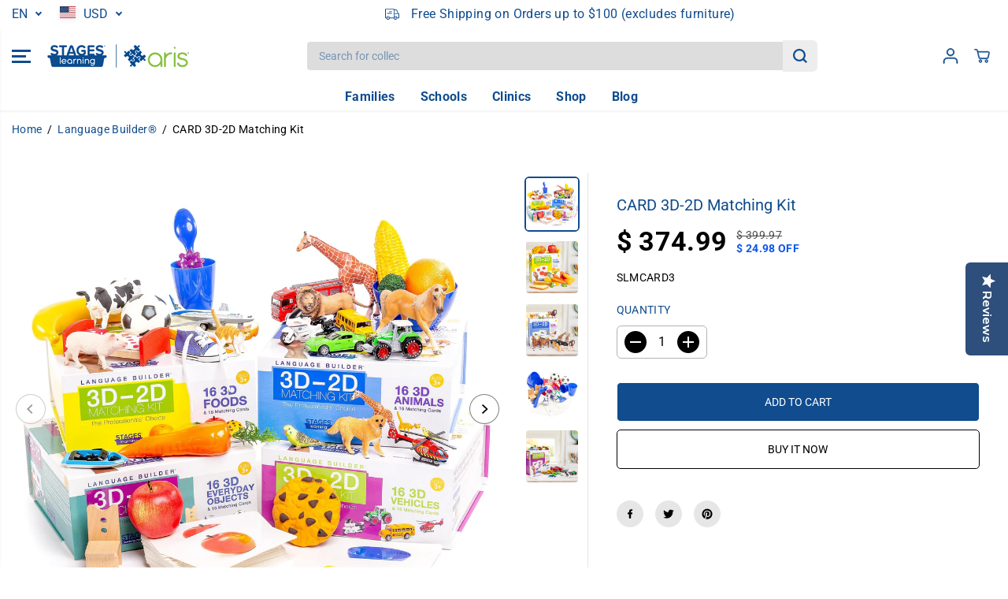

--- FILE ---
content_type: text/html; charset=utf-8
request_url: https://store.stageslearning.com/collections/language-builder-complete-set/products/center-for-autism-3d-2d-matching-kit
body_size: 84900
content:
<!doctype html>
<html class="no-js" lang="en">
  <head>
    <meta charset="utf-8">
    <meta http-equiv="X-UA-Compatible" content="IE=edge,chrome=1">
    <meta name="viewport" content="width=device-width,initial-scale=1"><meta property="og:site_name" content="Stages Learning Materials">
<meta property="og:url" content="https://store.stageslearning.com/products/center-for-autism-3d-2d-matching-kit">
<meta property="og:title" content="CARD 3D-2D Matching Kit">
<meta property="og:type" content="product">
<meta property="og:description" content="The Center for Autism Kit 3D - 2D Matching Kits provide the manipulative and photo materials for the most common introductory ABA and Autism Education lesson - matching. This kit serves as an essential resource for both parents conducting in-home programs and professionals in clinical settings. With this kit, you ensur"><meta property="og:image:width" content="300"> <meta property="og:image:height" content="300"><meta property="og:image" content="https://store.stageslearning.com/cdn/shop/files/LB43D2DBoxKit_88bc53ed-f1b8-4bbd-a33e-a1e5298067f5.jpg?v=1736577002&width=300"><meta property="og:image" content="https://store.stageslearning.com/cdn/shop/files/3D2DFoodsSpread_fb1292cc-76cd-40f8-b60a-b4057b7d7af1.jpg?v=1736576996&width=300"><meta property="og:image" content="https://store.stageslearning.com/cdn/shop/files/3D2DAnimalsSpread_4d870997-cec5-4909-97bb-9bc1ec4ebc3c.jpg?v=1736576904&width=300"><meta property="og:image:secure_url" content="https://store.stageslearning.com/cdn/shop/files/LB43D2DBoxKit_88bc53ed-f1b8-4bbd-a33e-a1e5298067f5.jpg?v=1736577002&width=300"><meta property="og:image:secure_url" content="https://store.stageslearning.com/cdn/shop/files/3D2DFoodsSpread_fb1292cc-76cd-40f8-b60a-b4057b7d7af1.jpg?v=1736576996&width=300"><meta property="og:image:secure_url" content="https://store.stageslearning.com/cdn/shop/files/3D2DAnimalsSpread_4d870997-cec5-4909-97bb-9bc1ec4ebc3c.jpg?v=1736576904&width=300"><meta property="og:price:amount" content="374.99">
  <meta property="og:price:currency" content="USD">
  <script type="application/ld+json">
    {
      "@context": "http://schema.org",
      "@type": "Organization",
      "name": "Stages Learning Materials","sameAs": ["","","","","","","",""],
      "url":"https:\/\/store.stageslearning.com"}
  </script>
    <script type="application/ld+json">
      {"@context":"http:\/\/schema.org\/","@id":"\/products\/center-for-autism-3d-2d-matching-kit#product","@type":"Product","brand":{"@type":"Brand","name":"Stages Learning Materials"},"category":"Flash Cards","description":"The Center for Autism Kit 3D - 2D Matching Kits provide the manipulative and photo materials for the most common introductory ABA and Autism Education lesson - matching. This kit serves as an essential resource for both parents conducting in-home programs and professionals in clinical settings. With this kit, you ensure that as students progress, they have access to the necessary tools to continue their development at an optimal pace.\nThe 4-Box 3D-2D kit includes 60 Realistic 3D Items from the following Language Builder products:\n\nThe 3D-2D Foods Matching Kit\nThe 3D-2D Animals Matching Kit\nThe 3D-2D Everyday Objects Kit\nThe 3D-2D Vehicles Matching Kit\n\nThe Foods Matching Kit contains 16 foods and 16 photo cards:\n\n\n\n\n\n\n2 each of 8 different realistic plastic foods: Apples, Cookies, Bananas, Broccoli, Carrots, Corn, Orange and Bread\nduplicate cards to correspond with each food. \n\nThe Animals Matching Kit contains 16 animals and 16 photo cards:\n\n2 each of 8 different realistic plastic animals: Horse, Cow, Pig, Dog, Cat, Bird, Giraffe and Lion\nduplicate cards to correspond with each animal. \n\nThe Everyday Objects Matching Kit contains 16 everyday objects and 16 photo cards:\n\n2 each of 8 different realistic everyday objects: Cup, Bowl, Spoon, Shoes, Ball, Flower, Bed \u0026amp; Chair\nduplicate cards to correspond with each item. \n\nThe Vehicles Matching Kit contains 16 vehicles and 16 photo cards:\n\n2 each of 8 different realistic vehicles: car, bus, firetruck, airplane, helicopter, tractor, motorcycle and boat.\nduplicate cards to correspond with each vehicle. \n\nEarly language acquisition begins with the ability to understand objects as distinct and separate. Before learning that pictures represent real items (picture-object correspondence), children learn to match actual physical objects. This is a regular part of developmentally healthy play.\n \n \n \nNext, when children master the skill of matching a 3D object to a 2D image, they understand that a 2D image can represent an actual object. Now you can use pictures to teach a variety of new language and functional skills!\nLanguage Builder 3D-2D matching kits provide the tools so you can help children meet these critical language development milestones.\n","image":"https:\/\/store.stageslearning.com\/cdn\/shop\/files\/LB43D2DBoxKit_88bc53ed-f1b8-4bbd-a33e-a1e5298067f5.jpg?v=1736577002\u0026width=1920","name":"CARD 3D-2D Matching Kit","offers":{"@id":"\/products\/center-for-autism-3d-2d-matching-kit?variant=40342805479518#offer","@type":"Offer","availability":"http:\/\/schema.org\/InStock","price":"374.99","priceCurrency":"USD","url":"https:\/\/store.stageslearning.com\/products\/center-for-autism-3d-2d-matching-kit?variant=40342805479518"},"sku":"SLMCARD3","url":"https:\/\/store.stageslearning.com\/products\/center-for-autism-3d-2d-matching-kit"}
    </script>
  
  

<meta name="twitter:card" content="summary_large_image">
<meta name="twitter:title" content="CARD 3D-2D Matching Kit">
<meta name="twitter:description" content="The Center for Autism Kit 3D - 2D Matching Kits provide the manipulative and photo materials for the most common introductory ABA and Autism Education lesson - matching. This kit serves as an essential resource for both parents conducting in-home programs and professionals in clinical settings. With this kit, you ensur">
<link rel="canonical" href="https://store.stageslearning.com/products/center-for-autism-3d-2d-matching-kit">
    <link rel="preconnect" href="https://cdn.shopify.com" crossorigin><link rel="icon" type="image/png" href="//store.stageslearning.com/cdn/shop/files/favicon.png?crop=center&height=32&v=1739346270&width=32">
      <link rel="shortcut-icon" type="image/png" href="//store.stageslearning.com/cdn/shop/files/favicon.png?crop=center&height=32&v=1739346270&width=32"><link rel="preconnect" href="https://fonts.shopifycdn.com" crossorigin><title>CARD 3D-2D Matching Kit</title><meta name="description" content="The Center for Autism Kit 3D - 2D Matching Kits provide the manipulative and photo materials for the most common introductory ABA and Autism Education lesson - matching. This kit serves as an essential resource for both parents conducting in-home programs and professionals in clinical settings. With this kit, you ensur"><script>window.performance && window.performance.mark && window.performance.mark('shopify.content_for_header.start');</script><meta name="google-site-verification" content="9Eex2Z8gMrWCMOaqKeaZ07bjOsM8raVhpLehVNMV2gY">
<meta id="shopify-digital-wallet" name="shopify-digital-wallet" content="/3227017/digital_wallets/dialog">
<meta name="shopify-checkout-api-token" content="7d4a96205e65b8f29f87c20707e494e6">
<meta id="in-context-paypal-metadata" data-shop-id="3227017" data-venmo-supported="false" data-environment="production" data-locale="en_US" data-paypal-v4="true" data-currency="USD">
<link rel="alternate" type="application/json+oembed" href="https://store.stageslearning.com/products/center-for-autism-3d-2d-matching-kit.oembed">
<script async="async" src="/checkouts/internal/preloads.js?locale=en-US"></script>
<link rel="preconnect" href="https://shop.app" crossorigin="anonymous">
<script async="async" src="https://shop.app/checkouts/internal/preloads.js?locale=en-US&shop_id=3227017" crossorigin="anonymous"></script>
<script id="apple-pay-shop-capabilities" type="application/json">{"shopId":3227017,"countryCode":"US","currencyCode":"USD","merchantCapabilities":["supports3DS"],"merchantId":"gid:\/\/shopify\/Shop\/3227017","merchantName":"Stages Learning Materials","requiredBillingContactFields":["postalAddress","email","phone"],"requiredShippingContactFields":["postalAddress","email","phone"],"shippingType":"shipping","supportedNetworks":["visa","masterCard","amex","discover","elo","jcb"],"total":{"type":"pending","label":"Stages Learning Materials","amount":"1.00"},"shopifyPaymentsEnabled":true,"supportsSubscriptions":true}</script>
<script id="shopify-features" type="application/json">{"accessToken":"7d4a96205e65b8f29f87c20707e494e6","betas":["rich-media-storefront-analytics"],"domain":"store.stageslearning.com","predictiveSearch":true,"shopId":3227017,"locale":"en"}</script>
<script>var Shopify = Shopify || {};
Shopify.shop = "stages-learning-materials.myshopify.com";
Shopify.locale = "en";
Shopify.currency = {"active":"USD","rate":"1.0"};
Shopify.country = "US";
Shopify.theme = {"name":"Updated copy of Yuva","id":129216348254,"schema_name":"Yuva","schema_version":"12.3.3","theme_store_id":1615,"role":"main"};
Shopify.theme.handle = "null";
Shopify.theme.style = {"id":null,"handle":null};
Shopify.cdnHost = "store.stageslearning.com/cdn";
Shopify.routes = Shopify.routes || {};
Shopify.routes.root = "/";</script>
<script type="module">!function(o){(o.Shopify=o.Shopify||{}).modules=!0}(window);</script>
<script>!function(o){function n(){var o=[];function n(){o.push(Array.prototype.slice.apply(arguments))}return n.q=o,n}var t=o.Shopify=o.Shopify||{};t.loadFeatures=n(),t.autoloadFeatures=n()}(window);</script>
<script>
  window.ShopifyPay = window.ShopifyPay || {};
  window.ShopifyPay.apiHost = "shop.app\/pay";
  window.ShopifyPay.redirectState = null;
</script>
<script id="shop-js-analytics" type="application/json">{"pageType":"product"}</script>
<script defer="defer" async type="module" src="//store.stageslearning.com/cdn/shopifycloud/shop-js/modules/v2/client.init-shop-cart-sync_BApSsMSl.en.esm.js"></script>
<script defer="defer" async type="module" src="//store.stageslearning.com/cdn/shopifycloud/shop-js/modules/v2/chunk.common_CBoos6YZ.esm.js"></script>
<script type="module">
  await import("//store.stageslearning.com/cdn/shopifycloud/shop-js/modules/v2/client.init-shop-cart-sync_BApSsMSl.en.esm.js");
await import("//store.stageslearning.com/cdn/shopifycloud/shop-js/modules/v2/chunk.common_CBoos6YZ.esm.js");

  window.Shopify.SignInWithShop?.initShopCartSync?.({"fedCMEnabled":true,"windoidEnabled":true});

</script>
<script defer="defer" async type="module" src="//store.stageslearning.com/cdn/shopifycloud/shop-js/modules/v2/client.payment-terms_BHOWV7U_.en.esm.js"></script>
<script defer="defer" async type="module" src="//store.stageslearning.com/cdn/shopifycloud/shop-js/modules/v2/chunk.common_CBoos6YZ.esm.js"></script>
<script defer="defer" async type="module" src="//store.stageslearning.com/cdn/shopifycloud/shop-js/modules/v2/chunk.modal_Bu1hFZFC.esm.js"></script>
<script type="module">
  await import("//store.stageslearning.com/cdn/shopifycloud/shop-js/modules/v2/client.payment-terms_BHOWV7U_.en.esm.js");
await import("//store.stageslearning.com/cdn/shopifycloud/shop-js/modules/v2/chunk.common_CBoos6YZ.esm.js");
await import("//store.stageslearning.com/cdn/shopifycloud/shop-js/modules/v2/chunk.modal_Bu1hFZFC.esm.js");

  
</script>
<script>
  window.Shopify = window.Shopify || {};
  if (!window.Shopify.featureAssets) window.Shopify.featureAssets = {};
  window.Shopify.featureAssets['shop-js'] = {"shop-cart-sync":["modules/v2/client.shop-cart-sync_DJczDl9f.en.esm.js","modules/v2/chunk.common_CBoos6YZ.esm.js"],"init-fed-cm":["modules/v2/client.init-fed-cm_BzwGC0Wi.en.esm.js","modules/v2/chunk.common_CBoos6YZ.esm.js"],"init-windoid":["modules/v2/client.init-windoid_BS26ThXS.en.esm.js","modules/v2/chunk.common_CBoos6YZ.esm.js"],"shop-cash-offers":["modules/v2/client.shop-cash-offers_DthCPNIO.en.esm.js","modules/v2/chunk.common_CBoos6YZ.esm.js","modules/v2/chunk.modal_Bu1hFZFC.esm.js"],"shop-button":["modules/v2/client.shop-button_D_JX508o.en.esm.js","modules/v2/chunk.common_CBoos6YZ.esm.js"],"init-shop-email-lookup-coordinator":["modules/v2/client.init-shop-email-lookup-coordinator_DFwWcvrS.en.esm.js","modules/v2/chunk.common_CBoos6YZ.esm.js"],"shop-toast-manager":["modules/v2/client.shop-toast-manager_tEhgP2F9.en.esm.js","modules/v2/chunk.common_CBoos6YZ.esm.js"],"shop-login-button":["modules/v2/client.shop-login-button_DwLgFT0K.en.esm.js","modules/v2/chunk.common_CBoos6YZ.esm.js","modules/v2/chunk.modal_Bu1hFZFC.esm.js"],"avatar":["modules/v2/client.avatar_BTnouDA3.en.esm.js"],"init-shop-cart-sync":["modules/v2/client.init-shop-cart-sync_BApSsMSl.en.esm.js","modules/v2/chunk.common_CBoos6YZ.esm.js"],"pay-button":["modules/v2/client.pay-button_BuNmcIr_.en.esm.js","modules/v2/chunk.common_CBoos6YZ.esm.js"],"init-shop-for-new-customer-accounts":["modules/v2/client.init-shop-for-new-customer-accounts_DrjXSI53.en.esm.js","modules/v2/client.shop-login-button_DwLgFT0K.en.esm.js","modules/v2/chunk.common_CBoos6YZ.esm.js","modules/v2/chunk.modal_Bu1hFZFC.esm.js"],"init-customer-accounts-sign-up":["modules/v2/client.init-customer-accounts-sign-up_TlVCiykN.en.esm.js","modules/v2/client.shop-login-button_DwLgFT0K.en.esm.js","modules/v2/chunk.common_CBoos6YZ.esm.js","modules/v2/chunk.modal_Bu1hFZFC.esm.js"],"shop-follow-button":["modules/v2/client.shop-follow-button_C5D3XtBb.en.esm.js","modules/v2/chunk.common_CBoos6YZ.esm.js","modules/v2/chunk.modal_Bu1hFZFC.esm.js"],"checkout-modal":["modules/v2/client.checkout-modal_8TC_1FUY.en.esm.js","modules/v2/chunk.common_CBoos6YZ.esm.js","modules/v2/chunk.modal_Bu1hFZFC.esm.js"],"init-customer-accounts":["modules/v2/client.init-customer-accounts_C0Oh2ljF.en.esm.js","modules/v2/client.shop-login-button_DwLgFT0K.en.esm.js","modules/v2/chunk.common_CBoos6YZ.esm.js","modules/v2/chunk.modal_Bu1hFZFC.esm.js"],"lead-capture":["modules/v2/client.lead-capture_Cq0gfm7I.en.esm.js","modules/v2/chunk.common_CBoos6YZ.esm.js","modules/v2/chunk.modal_Bu1hFZFC.esm.js"],"shop-login":["modules/v2/client.shop-login_BmtnoEUo.en.esm.js","modules/v2/chunk.common_CBoos6YZ.esm.js","modules/v2/chunk.modal_Bu1hFZFC.esm.js"],"payment-terms":["modules/v2/client.payment-terms_BHOWV7U_.en.esm.js","modules/v2/chunk.common_CBoos6YZ.esm.js","modules/v2/chunk.modal_Bu1hFZFC.esm.js"]};
</script>
<script>(function() {
  var isLoaded = false;
  function asyncLoad() {
    if (isLoaded) return;
    isLoaded = true;
    var urls = ["https:\/\/motivate.shopapps.site\/motivator.php?shop=stages-learning-materials.myshopify.com","\/\/livesearch.okasconcepts.com\/js\/livesearch.init.min.js?v=2\u0026shop=stages-learning-materials.myshopify.com","\/\/findify-assets-2bveeb6u8ag.netdna-ssl.com\/search\/prod\/stages-learning-materials.myshopify.com.min.js?shop=stages-learning-materials.myshopify.com","\/\/static.zotabox.com\/d\/0\/d0a23232343b3e7bb30349df208fbfb0\/widgets.js?shop=stages-learning-materials.myshopify.com","https:\/\/upsells.boldapps.net\/v2_ui\/js\/UpsellTracker.js?shop=stages-learning-materials.myshopify.com","https:\/\/upsells.boldapps.net\/v2_ui\/js\/upsell.js?shop=stages-learning-materials.myshopify.com","https:\/\/shopify.retargetapp.com\/pixel.js?key=c3RhZ2VzLWxlYXJuaW5nLW1hdGVyaWFscy5teXNob3BpZnkuY29t\u0026shop=stages-learning-materials.myshopify.com","\/\/staticw2.yotpo.com\/xpOjicbCwlz1DNxheA7vBSmcsrATzuuhZ1hqaUiG\/widget.js?shop=stages-learning-materials.myshopify.com","https:\/\/www.paypal.com\/tagmanager\/pptm.js?id=c58b13bd-ab02-42b7-a008-e02336f81b41\u0026shop=stages-learning-materials.myshopify.com","https:\/\/cdn.shopify.com\/s\/files\/1\/0322\/7017\/t\/59\/assets\/affirmShopify.js?v=1601461128\u0026shop=stages-learning-materials.myshopify.com","https:\/\/jump-cdn.s3.amazonaws.com\/public\/jump\/scripts\/jump.utm.reload.min.js?shop=stages-learning-materials.myshopify.com","https:\/\/sdks.automizely.com\/conversions\/v1\/conversions.js?app_connection_id=1ae86865404c4131aa589f1871805d3f\u0026mapped_org_id=a83cf0697df9b814dfe980029fe2fcb2_v1\u0026shop=stages-learning-materials.myshopify.com","https:\/\/stages-learning-materials.classwallet.org\/api\/snippet?shop=stages-learning-materials.myshopify.com","https:\/\/cdn-widgetsrepository.yotpo.com\/v1\/loader\/xpOjicbCwlz1DNxheA7vBSmcsrATzuuhZ1hqaUiG?shop=stages-learning-materials.myshopify.com"];
    for (var i = 0; i < urls.length; i++) {
      var s = document.createElement('script');
      s.type = 'text/javascript';
      s.async = true;
      s.src = urls[i];
      var x = document.getElementsByTagName('script')[0];
      x.parentNode.insertBefore(s, x);
    }
  };
  if(window.attachEvent) {
    window.attachEvent('onload', asyncLoad);
  } else {
    window.addEventListener('load', asyncLoad, false);
  }
})();</script>
<script id="__st">var __st={"a":3227017,"offset":-28800,"reqid":"40f4604c-5bc7-45f0-bb22-ee744cfcfe0e-1768882968","pageurl":"store.stageslearning.com\/collections\/language-builder-complete-set\/products\/center-for-autism-3d-2d-matching-kit","u":"02e099dc9fa3","p":"product","rtyp":"product","rid":6904046977118};</script>
<script>window.ShopifyPaypalV4VisibilityTracking = true;</script>
<script id="form-persister">!function(){'use strict';const t='contact',e='new_comment',n=[[t,t],['blogs',e],['comments',e],[t,'customer']],o='password',r='form_key',c=['recaptcha-v3-token','g-recaptcha-response','h-captcha-response',o],s=()=>{try{return window.sessionStorage}catch{return}},i='__shopify_v',u=t=>t.elements[r],a=function(){const t=[...n].map((([t,e])=>`form[action*='/${t}']:not([data-nocaptcha='true']) input[name='form_type'][value='${e}']`)).join(',');var e;return e=t,()=>e?[...document.querySelectorAll(e)].map((t=>t.form)):[]}();function m(t){const e=u(t);a().includes(t)&&(!e||!e.value)&&function(t){try{if(!s())return;!function(t){const e=s();if(!e)return;const n=u(t);if(!n)return;const o=n.value;o&&e.removeItem(o)}(t);const e=Array.from(Array(32),(()=>Math.random().toString(36)[2])).join('');!function(t,e){u(t)||t.append(Object.assign(document.createElement('input'),{type:'hidden',name:r})),t.elements[r].value=e}(t,e),function(t,e){const n=s();if(!n)return;const r=[...t.querySelectorAll(`input[type='${o}']`)].map((({name:t})=>t)),u=[...c,...r],a={};for(const[o,c]of new FormData(t).entries())u.includes(o)||(a[o]=c);n.setItem(e,JSON.stringify({[i]:1,action:t.action,data:a}))}(t,e)}catch(e){console.error('failed to persist form',e)}}(t)}const f=t=>{if('true'===t.dataset.persistBound)return;const e=function(t,e){const n=function(t){return'function'==typeof t.submit?t.submit:HTMLFormElement.prototype.submit}(t).bind(t);return function(){let t;return()=>{t||(t=!0,(()=>{try{e(),n()}catch(t){(t=>{console.error('form submit failed',t)})(t)}})(),setTimeout((()=>t=!1),250))}}()}(t,(()=>{m(t)}));!function(t,e){if('function'==typeof t.submit&&'function'==typeof e)try{t.submit=e}catch{}}(t,e),t.addEventListener('submit',(t=>{t.preventDefault(),e()})),t.dataset.persistBound='true'};!function(){function t(t){const e=(t=>{const e=t.target;return e instanceof HTMLFormElement?e:e&&e.form})(t);e&&m(e)}document.addEventListener('submit',t),document.addEventListener('DOMContentLoaded',(()=>{const e=a();for(const t of e)f(t);var n;n=document.body,new window.MutationObserver((t=>{for(const e of t)if('childList'===e.type&&e.addedNodes.length)for(const t of e.addedNodes)1===t.nodeType&&'FORM'===t.tagName&&a().includes(t)&&f(t)})).observe(n,{childList:!0,subtree:!0,attributes:!1}),document.removeEventListener('submit',t)}))}()}();</script>
<script integrity="sha256-4kQ18oKyAcykRKYeNunJcIwy7WH5gtpwJnB7kiuLZ1E=" data-source-attribution="shopify.loadfeatures" defer="defer" src="//store.stageslearning.com/cdn/shopifycloud/storefront/assets/storefront/load_feature-a0a9edcb.js" crossorigin="anonymous"></script>
<script crossorigin="anonymous" defer="defer" src="//store.stageslearning.com/cdn/shopifycloud/storefront/assets/shopify_pay/storefront-65b4c6d7.js?v=20250812"></script>
<script data-source-attribution="shopify.dynamic_checkout.dynamic.init">var Shopify=Shopify||{};Shopify.PaymentButton=Shopify.PaymentButton||{isStorefrontPortableWallets:!0,init:function(){window.Shopify.PaymentButton.init=function(){};var t=document.createElement("script");t.src="https://store.stageslearning.com/cdn/shopifycloud/portable-wallets/latest/portable-wallets.en.js",t.type="module",document.head.appendChild(t)}};
</script>
<script data-source-attribution="shopify.dynamic_checkout.buyer_consent">
  function portableWalletsHideBuyerConsent(e){var t=document.getElementById("shopify-buyer-consent"),n=document.getElementById("shopify-subscription-policy-button");t&&n&&(t.classList.add("hidden"),t.setAttribute("aria-hidden","true"),n.removeEventListener("click",e))}function portableWalletsShowBuyerConsent(e){var t=document.getElementById("shopify-buyer-consent"),n=document.getElementById("shopify-subscription-policy-button");t&&n&&(t.classList.remove("hidden"),t.removeAttribute("aria-hidden"),n.addEventListener("click",e))}window.Shopify?.PaymentButton&&(window.Shopify.PaymentButton.hideBuyerConsent=portableWalletsHideBuyerConsent,window.Shopify.PaymentButton.showBuyerConsent=portableWalletsShowBuyerConsent);
</script>
<script>
  function portableWalletsCleanup(e){e&&e.src&&console.error("Failed to load portable wallets script "+e.src);var t=document.querySelectorAll("shopify-accelerated-checkout .shopify-payment-button__skeleton, shopify-accelerated-checkout-cart .wallet-cart-button__skeleton"),e=document.getElementById("shopify-buyer-consent");for(let e=0;e<t.length;e++)t[e].remove();e&&e.remove()}function portableWalletsNotLoadedAsModule(e){e instanceof ErrorEvent&&"string"==typeof e.message&&e.message.includes("import.meta")&&"string"==typeof e.filename&&e.filename.includes("portable-wallets")&&(window.removeEventListener("error",portableWalletsNotLoadedAsModule),window.Shopify.PaymentButton.failedToLoad=e,"loading"===document.readyState?document.addEventListener("DOMContentLoaded",window.Shopify.PaymentButton.init):window.Shopify.PaymentButton.init())}window.addEventListener("error",portableWalletsNotLoadedAsModule);
</script>

<script type="module" src="https://store.stageslearning.com/cdn/shopifycloud/portable-wallets/latest/portable-wallets.en.js" onError="portableWalletsCleanup(this)" crossorigin="anonymous"></script>
<script nomodule>
  document.addEventListener("DOMContentLoaded", portableWalletsCleanup);
</script>

<link id="shopify-accelerated-checkout-styles" rel="stylesheet" media="screen" href="https://store.stageslearning.com/cdn/shopifycloud/portable-wallets/latest/accelerated-checkout-backwards-compat.css" crossorigin="anonymous">
<style id="shopify-accelerated-checkout-cart">
        #shopify-buyer-consent {
  margin-top: 1em;
  display: inline-block;
  width: 100%;
}

#shopify-buyer-consent.hidden {
  display: none;
}

#shopify-subscription-policy-button {
  background: none;
  border: none;
  padding: 0;
  text-decoration: underline;
  font-size: inherit;
  cursor: pointer;
}

#shopify-subscription-policy-button::before {
  box-shadow: none;
}

      </style>

<script>window.performance && window.performance.mark && window.performance.mark('shopify.content_for_header.end');</script>
    <script>
      document.documentElement.className = document.documentElement.className.replace('no-js', 'js');
    </script><style>
  /*============= page loader css start ========*/
  .yv-page-loader {
    position: fixed;
    width: 100%;
    height: 100%;
    background-color: rgba(255, 255, 255, 1);
    left: 0;
    top: 0;
    display: flex;
    align-items: center;
    justify-content: center;
    z-index: 99;
    opacity: 0;
    transform: translateY(-100%);
  }
  .page-loading .yv-page-loader {
    opacity: 1;
    transform: translateY(0);
  }
  .yv-page-loader img {
    max-width: 100px;
  }
  /*============= page loader css end ========*/
</style>
<style data-shopify>
  @font-face {
  font-family: Roboto;
  font-weight: 400;
  font-style: normal;
  font-display: swap;
  src: url("//store.stageslearning.com/cdn/fonts/roboto/roboto_n4.2019d890f07b1852f56ce63ba45b2db45d852cba.woff2") format("woff2"),
       url("//store.stageslearning.com/cdn/fonts/roboto/roboto_n4.238690e0007583582327135619c5f7971652fa9d.woff") format("woff");
}

  @font-face {
  font-family: Roboto;
  font-weight: 700;
  font-style: normal;
  font-display: swap;
  src: url("//store.stageslearning.com/cdn/fonts/roboto/roboto_n7.f38007a10afbbde8976c4056bfe890710d51dec2.woff2") format("woff2"),
       url("//store.stageslearning.com/cdn/fonts/roboto/roboto_n7.94bfdd3e80c7be00e128703d245c207769d763f9.woff") format("woff");
}

  @font-face {
  font-family: Roboto;
  font-weight: 400;
  font-style: italic;
  font-display: swap;
  src: url("//store.stageslearning.com/cdn/fonts/roboto/roboto_i4.57ce898ccda22ee84f49e6b57ae302250655e2d4.woff2") format("woff2"),
       url("//store.stageslearning.com/cdn/fonts/roboto/roboto_i4.b21f3bd061cbcb83b824ae8c7671a82587b264bf.woff") format("woff");
}

  @font-face {
  font-family: Roboto;
  font-weight: 700;
  font-style: italic;
  font-display: swap;
  src: url("//store.stageslearning.com/cdn/fonts/roboto/roboto_i7.7ccaf9410746f2c53340607c42c43f90a9005937.woff2") format("woff2"),
       url("//store.stageslearning.com/cdn/fonts/roboto/roboto_i7.49ec21cdd7148292bffea74c62c0df6e93551516.woff") format("woff");
}

  @font-face {
  font-family: Roboto;
  font-weight: 400;
  font-style: normal;
  font-display: swap;
  src: url("//store.stageslearning.com/cdn/fonts/roboto/roboto_n4.2019d890f07b1852f56ce63ba45b2db45d852cba.woff2") format("woff2"),
       url("//store.stageslearning.com/cdn/fonts/roboto/roboto_n4.238690e0007583582327135619c5f7971652fa9d.woff") format("woff");
}

  @font-face {
  font-family: Roboto;
  font-weight: 400;
  font-style: italic;
  font-display: swap;
  src: url("//store.stageslearning.com/cdn/fonts/roboto/roboto_i4.57ce898ccda22ee84f49e6b57ae302250655e2d4.woff2") format("woff2"),
       url("//store.stageslearning.com/cdn/fonts/roboto/roboto_i4.b21f3bd061cbcb83b824ae8c7671a82587b264bf.woff") format("woff");
}

  @font-face {
  font-family: Roboto;
  font-weight: 400;
  font-style: normal;
  font-display: swap;
  src: url("//store.stageslearning.com/cdn/fonts/roboto/roboto_n4.2019d890f07b1852f56ce63ba45b2db45d852cba.woff2") format("woff2"),
       url("//store.stageslearning.com/cdn/fonts/roboto/roboto_n4.238690e0007583582327135619c5f7971652fa9d.woff") format("woff");
}

  @font-face {
  font-family: Roboto;
  font-weight: 700;
  font-style: normal;
  font-display: swap;
  src: url("//store.stageslearning.com/cdn/fonts/roboto/roboto_n7.f38007a10afbbde8976c4056bfe890710d51dec2.woff2") format("woff2"),
       url("//store.stageslearning.com/cdn/fonts/roboto/roboto_n7.94bfdd3e80c7be00e128703d245c207769d763f9.woff") format("woff");
}

  @font-face {
  font-family: Roboto;
  font-weight: 400;
  font-style: italic;
  font-display: swap;
  src: url("//store.stageslearning.com/cdn/fonts/roboto/roboto_i4.57ce898ccda22ee84f49e6b57ae302250655e2d4.woff2") format("woff2"),
       url("//store.stageslearning.com/cdn/fonts/roboto/roboto_i4.b21f3bd061cbcb83b824ae8c7671a82587b264bf.woff") format("woff");
}

  :root {
    --body-background: #ffffff;
    --gray: #cfcbcb;
    --dark-gray: #747474;
    --green:#6cad61;
    --red:#ec7c7c;
    --heading-font-family:Roboto,sans-serif;
    --heading-font-weight:400;
    --heading-font-style:normal;
    --font-family:Roboto,sans-serif;
    --font-weight:400;
    --font-style:normal;
    --body-font-weight-bold: 300;
    --accent-font-family: Roboto,sans-serif;
    --accent_spacing: 0.025em;
    --accent-font-style:normal; ;
    --accent_line_height: 1.6;
    --accent-font-weight: 400;
    --thin:100;
    --light:300;
    --normal:400;
    --medium:500;
    --semibold:600;
    --bold:700;
    --extrabold:900;
    --theme-color: #104c8e;
    --theme-light-color: rgba(16, 76, 142, 0.1);
    --colorTextBody: #000000;
    --colorLightTextBody: rgba(0, 0, 0, 0.5);
    --colorXlightTextBody: rgba(0, 0, 0, 0.3);
    --colorXXlightTextBody: rgba(0, 0, 0, 0.1);
    --cartDotColor: #1ebcbe;
    --cartDotColorLight:rgba(30, 188, 190, 0.3);
    --cartDotColorNull:rgba(30, 188, 190, 0);
    --colorBtnPrimary: #104c8e;
    --colorBtnPrimaryText: #ffffff;
    --colorBtnPrimaryBorder: #104c8e;
    --colorBtnSecondary: #ffffff;
    --colorBtnSecondaryText:#000000;
    --colorBtnSecondaryBorder:#000000;
    --primaryColorBody: #ffffff;
    --saleBadgeBg:#1ebcbe;
    --saleBadgeText:#ffffff;
    --soldBadgeBg:#0d57ed;
    --soldBadgeText:#ffffff;
    --preorderBadgeBg:#0d57ed;
    --preorderBadgeText:#ffffff;
    --customBadgeBg:#104c8e;
    --customBadgeText:#ffffff;
    --secondaryColorBody: #e6ecf4;
    --product-grid-image-size:cover;
    --primaryCardBackground: #ffffff;
    --secondaryCardBackground: #ffffff;
    --tertiaryCardBackground: #ffffff;
    --quaternaryCardBackground: #ffffff;
    --gradientCardBackground: #ffffff;
    --cardRadius: 25px;
    --inputRadius: 20px;
    --primaryBorderColor: #e2eed0;
    --secondaryBorderColor: #000000;
    --tertiaryBorderColor: #000000;
    --quaternaryBorderColor: #e2eed0;
    --gradientBorderColor: ;
    
--primarySocialIconBg:#e6e6e6;
      --primaryAlternateBg:#f2f2f2;--secondarySocialIconBg:#c3d1e4;--tertiarySocialIconBg:#179092;--quaternarySocialIconBg:#dbeac7;--secondarycolorTextBody: #000000;
    --secondaryColorLightTextBody: rgba(0, 0, 0, 0.5);
    --secondaryColorXlightTextBody: rgba(0, 0, 0, 0.3);
    --secondary_heading_color: #000000;
    --tertiaryColorBody:#1ebcbe;
    --tertiarycolorTextBody: #ffffff;
    --tertiaryColorLightTextBody: rgba(255, 255, 255, 0.5);
    --tertiaryColorXlightTextBody: rgba(255, 255, 255, 0.3);
    --tertiary_heading_color: #ffffff;
    --gradientColorBody: linear-gradient(354deg, rgba(231, 233, 244, 0.47) 46.763%, rgba(231, 234, 244, 0.47) 70.863%, rgba(230, 236, 244, 0.47) 100%, rgba(238, 238, 238, 1) 100%);
    --quaternaryColorBody: #f3f8ec;
    --quaternarycolorTextBody: #0e3d9b;
    --quaternaryColorLightTextBody: rgba(14, 61, 155, 0.5);
    --quaternaryColorXlightTextBody: rgba(14, 61, 155, 0.3);
    --quaternary_heading_color: #0e3d9b;
    --colorImageBg: #ffffff;
    --colorImageBorder: #1ebcbe;
    --productImageBorder:0;
    --articleImageBorder:0;
    --collectionImageBorder:0;
    --colorTextSavings: #0d57ed;
    --colorBgSavings: #e2eed0;
    --heading_color: #104c8e;
    --heading_base_size: 1.0;
    --heading_spacing: 0.0em;
    --heading_line_height: 1.1;
    --base_spacing: 0.025em;
    --base_line_height: 1.6;
    --text_base_size: 0.97;
    --buttonRadius: 5px;
    --productGridRadius: 20px;
    --headingTextTransform:;
    --buttonFontFamily: var(--heading-font-family);
    --buttonFontStyle: var(--heading-font-style);
    --buttonFontWeight: var(--heading-font-weight);
    --variantFontFamily: var(--font-family);
    --variantFontStyle: var(--font-style);
    --variantFontWeight: var(--font-weight);
    --filtersHeadingFontFamily: var(--heading-font-family);
    --filtersHeadingFontStyle: var(--heading-font-style);
    --filtersHeadingFontWeight: var(--heading-font-weight);
    --priceFontFamily: var(--font-family);
    --priceFontStyle: var(--font-style);
    --priceFontWeight: var(--font-weight);
    --tabHeadingFontFamily: var(--font-family);
    --tabHeadingFontStyle: var(--font-style);
    --tabHeadingFontWeight: var(--font-weight);
    --tabHeadingTextTransform:;
    --navigationFontFamily: var(--heading-font-family);
    --navigationFontStyle: var(--heading-font-style);
    --navigationFontWeight: var(--heading-font-weight);
    --navigationTextTransform:uppercase;
    --variantTextTransform:uppercase;
    --xsmallText:calc(var(--text_base_size) * 10px);
    --smallText: calc(var(--text_base_size) * 12px);
    --text: calc(var(--text_base_size) * 14px);
    --mediumText: calc(var(--text_base_size) * 16px);
    --largeText: calc(var(--text_base_size) * 18px);
    --xlargeText:  calc(var(--text_base_size) * 20px);
    --buttonAnimationDirection:translateX(-100%);
  }
  @media (min-width:1025px) {
        
    .button:before,
    .pdp-action-container button.shopify-payment-button__button--hidden:before,
    .pdp-action-container button.shopify-payment-button__button:before,
    .tertiary-button:before {
        content: "";
        position: absolute;top:0;
          right:0;
          width:0;
          height:100%;z-index: -1;
        transition: 0.6s ease-in-out;
    }
    .button:hover:before,
    .pdp-action-container button.shopify-payment-button__button--hidden:hover:before,
    .pdp-action-container button.shopify-payment-button__button:hover:before,
    .secondary-button:hover:before {right:auto;
        left:0;
        width:100%;}
    
  }
  .yv-product-title{
    opacity:1.0;
  } 
  .countryflags { display:flex; height: 20px; flex-shrink: 0; filter: drop-shadow(0px 2px 3px rgb(0 0 0 / 0.1)); }
  .countryflag__AD { background-position: 0 0; } .countryflag__AE { background-position: -21px 0; } .countryflag__AF {
  background-position: 0 -21px; } .countryflag__African_nion { background-position: -21px -21px; } .countryflag__AG {
  background-position: -42px 0; } .countryflag__AI { background-position: -42px -21px; } .countryflag__AL {
  background-position: 0 -42px; } .countryflag__AM { background-position: -21px -42px; } .countryflag__AMS {
  background-position: -42px -42px; } .countryflag__AO { background-position: -63px 0; } .countryflag__AQ {
  background-position: -63px -21px; } .countryflag__AR { background-position: -63px -42px; } .countryflag__AS {
  background-position: 0 -63px; } .countryflag__AT { background-position: -21px -63px; } .countryflag__AU {
  background-position: -42px -63px; } .countryflag__AW { background-position: -63px -63px; } .countryflag__AX {
  background-position: -84px 0; } .countryflag__AZ { background-position: -84px -21px; } .countryflag__BA {
  background-position: -84px -42px; } .countryflag__BB { background-position: -84px -63px; } .countryflag__BD {
  background-position: 0 -84px; } .countryflag__BE { background-position: -21px -84px; } .countryflag__BF {
  background-position: -42px -84px; } .countryflag__BG { background-position: -63px -84px; } .countryflag__BH {
  background-position: -84px -84px; } .countryflag__BI { background-position: -105px 0; } .countryflag__BJ {
  background-position: -105px -21px; } .countryflag__BL { background-position: -105px -42px; } .countryflag__BM {
  background-position: -105px -63px; } .countryflag__BN { background-position: -105px -84px; } .countryflag__BO {
  background-position: 0 -105px; } .countryflag__BQ-BO { background-position: -21px -105px; } .countryflag__BQ-SA {
  background-position: -42px -105px; } .countryflag__BQ-SE { background-position: -63px -105px; } .countryflag__BR {
  background-position: -84px -105px; } .countryflag__BS { background-position: -105px -105px; } .countryflag__BT {
  background-position: -126px 0; } .countryflag__BV { background-position: -126px -21px; } .countryflag__BW {
  background-position: -126px -42px; } .countryflag__BY { background-position: -126px -63px; } .countryflag__BZ {
  background-position: -126px -84px; } .countryflag__CA { background-position: -126px -105px; } .countryflag__CC {
  background-position: 0 -126px; } .countryflag__CD { background-position: -21px -126px; } .countryflag__CF {
  background-position: -42px -126px; } .countryflag__CG { background-position: -63px -126px; } .countryflag__CH {
  background-position: -84px -126px; } .countryflag__CI { background-position: -105px -126px; } .countryflag__CK {
  background-position: -126px -126px; } .countryflag__CL { background-position: -147px 0; } .countryflag__CM {
  background-position: -147px -21px; } .countryflag__CN { background-position: -147px -42px; } .countryflag__CO {
  background-position: -147px -63px; } .countryflag__CR { background-position: -147px -84px; } .countryflag__CU {
  background-position: -147px -105px; } .countryflag__CV { background-position: -147px -126px; } .countryflag__CW {
  background-position: 0 -147px; } .countryflag__CX { background-position: -21px -147px; } .countryflag__CY {
  background-position: -42px -147px; } .countryflag__CZ { background-position: -63px -147px; } .countryflag__DE {
  background-position: -84px -147px; } .countryflag__DJ { background-position: -105px -147px; } .countryflag__DK {
  background-position: -126px -147px; } .countryflag__DM { background-position: -147px -147px; } .countryflag__DO {
  background-position: -168px 0; } .countryflag__DZ { background-position: -168px -21px; } .countryflag__EC {
  background-position: -168px -42px; } .countryflag__EE { background-position: -168px -63px; } .countryflag__EG {
  background-position: -168px -84px; } .countryflag__EH { background-position: -168px -105px; } .countryflag__ER {
  background-position: -168px -126px; } .countryflag__ES { background-position: -168px -147px; } .countryflag__ET {
  background-position: 0 -168px; } .countryflag__EUROPE { background-position: -21px -168px; } .countryflag__FI {
  background-position: -42px -168px; } .countryflag__FJ { background-position: -63px -168px; } .countryflag__FK {
  background-position: -84px -168px; } .countryflag__FM { background-position: -105px -168px; } .countryflag__FO {
  background-position: -126px -168px; } .countryflag__FR { background-position: -147px -168px; } .countryflag__GA {
  background-position: -168px -168px; } .countryflag__GB { background-position: -189px -63px; } .countryflag__GB-NIR {
  background-position: -189px -21px; } .countryflag__GB-SCT { background-position: -189px -42px; } .countryflag__GB-UKM {
  background-position: -189px -63px; } .countryflag__GB-WLS { background-position: -189px -84px; } .countryflag__GD {
  background-position: -189px -105px; } .countryflag__GE { background-position: -189px -126px; } .countryflag__GF {
  background-position: -189px -147px; } .countryflag__GG { background-position: -189px -168px; } .countryflag__GH {
  background-position: 0 -189px; } .countryflag__GI { background-position: -21px -189px; } .countryflag__GL {
  background-position: -42px -189px; } .countryflag__GM { background-position: -63px -189px; } .countryflag__GN {
  background-position: -84px -189px; } .countryflag__GP { background-position: -105px -189px; } .countryflag__GP {
  background-position: -126px -189px; } .countryflag__GQ { background-position: -147px -189px; } .countryflag__GR {
  background-position: -168px -189px; } .countryflag__GS { background-position: -189px -189px; } .countryflag__GT {
  background-position: -210px 0; } .countryflag__GU { background-position: -210px -21px; } .countryflag__GW {
  background-position: -210px -42px; } .countryflag__GY { background-position: -210px -63px; } .countryflag__HK {
  background-position: -210px -84px; } .countryflag__HM { background-position: -210px -105px; } .countryflag__HN {
  background-position: -210px -126px; } .countryflag__HR { background-position: -210px -147px; } .countryflag__HT {
  background-position: -210px -168px; } .countryflag__HU { background-position: -210px -189px; } .countryflag__ID {
  background-position: 0 -210px; } .countryflag__IE { background-position: -21px -210px; } .countryflag__IL {
  background-position: -42px -210px; } .countryflag__IM { background-position: -63px -210px; } .countryflag__IN {
  background-position: -84px -210px; } .countryflag__IO { background-position: -105px -210px; } .countryflag__IQ {
  background-position: -126px -210px; } .countryflag__IR { background-position: -147px -210px; } .countryflag__IS {
  background-position: -168px -210px; } .countryflag__IT { background-position: -189px -210px; } .countryflag__JE {
  background-position: -210px -210px; } .countryflag__JM { background-position: -231px 0; } .countryflag__JO {
  background-position: -231px -21px; } .countryflag__JP { background-position: -231px -42px; } .countryflag__KG {
  background-position: -231px -63px; } .countryflag__KH { background-position: -231px -84px; } .countryflag__KI {
  background-position: -231px -105px; } .countryflag__KM { background-position: -231px -126px; } .countryflag__KN {
  background-position: -231px -147px; } .countryflag__KN-SK { background-position: -231px -168px; } .countryflag__KP {
  background-position: -231px -189px; } .countryflag__KR { background-position: -231px -210px; } .countryflag__KW {
  background-position: 0 -231px; } .countryflag__KY { background-position: -21px -231px; } .countryflag__KZ {
  background-position: -42px -231px; } .countryflag__LA { background-position: -63px -231px; } .countryflag__LB {
  background-position: -84px -231px; } .countryflag__LC { background-position: -105px -231px; } .countryflag__LI {
  background-position: -126px -231px; } .countryflag__LK { background-position: -147px -231px; } .countryflag__LR {
  background-position: -168px -231px; } .countryflag__LS { background-position: -189px -231px; } .countryflag__LT {
  background-position: -210px -231px; } .countryflag__LU { background-position: -231px -231px; } .countryflag__LV {
  background-position: -252px 0; } .countryflag__LY { background-position: -252px -21px; } .countryflag__MA {
  background-position: -252px -42px; } .countryflag__MC { background-position: -252px -63px; } .countryflag__MD {
  background-position: -252px -84px; } .countryflag__ME { background-position: -252px -105px; } .countryflag__MF {
  background-position: -252px -126px; } .countryflag__MG { background-position: -252px -147px; } .countryflag__MH {
  background-position: -252px -168px; } .countryflag__MK { background-position: -252px -189px; } .countryflag__ML {
  background-position: -252px -210px; } .countryflag__MM { background-position: -252px -231px; } .countryflag__MN {
  background-position: 0 -252px; } .countryflag__MO { background-position: -21px -252px; } .countryflag__MP {
  background-position: -42px -252px; } .countryflag__MQ { background-position: -63px -252px; } .countryflag__MQ-UNF {
  background-position: -84px -252px; } .countryflag__MR { background-position: -105px -252px; } .countryflag__MS {
  background-position: -126px -252px; } .countryflag__MT { background-position: -147px -252px; } .countryflag__MU {
  background-position: -168px -252px; } .countryflag__MV { background-position: -189px -252px; } .countryflag__MW {
  background-position: -210px -252px; } .countryflag__MX { background-position: -231px -252px; } .countryflag__MY {
  background-position: -252px -252px; } .countryflag__MZ { background-position: -273px 0; } .countryflag__NA {
  background-position: -273px -21px; } .countryflag__NC { background-position: -273px -42px; } .countryflag__NE {
  background-position: -273px -63px; } .countryflag__NF { background-position: -273px -84px; } .countryflag__NG {
  background-position: -273px -105px; } .countryflag__NI { background-position: -273px -126px; } .countryflag__NL {
  background-position: -273px -147px; } .countryflag__NO { background-position: -273px -168px; } .countryflag__NP {
  background-position: -273px -189px; } .countryflag__NR { background-position: -273px -210px; } .countryflag__NU {
  background-position: -273px -231px; } .countryflag__NZ { background-position: -273px -252px; } .countryflag__OM {
  background-position: 0 -273px; } .countryflag__PA { background-position: -21px -273px; } .countryflag__PE {
  background-position: -42px -273px; } .countryflag__PF { background-position: -63px -273px; } .countryflag__PG {
  background-position: -84px -273px; } .countryflag__PH { background-position: -105px -273px; } .countryflag__PK {
  background-position: -126px -273px; } .countryflag__PL { background-position: -147px -273px; } .countryflag__PM {
  background-position: -168px -273px; } .countryflag__PM-UNF { background-position: -189px -273px; } .countryflag__PN {
  background-position: -210px -273px; } .countryflag__PR { background-position: -231px -273px; } .countryflag__PS {
  background-position: -252px -273px; } .countryflag__PT { background-position: -273px -273px; } .countryflag__PW {
  background-position: -294px 0; } .countryflag__PY { background-position: -294px -21px; } .countryflag__QA {
  background-position: -294px -42px; } .countryflag__RAINBOW { background-position: -294px -63px; } .countryflag__RE {
  background-position: -294px -84px; } .countryflag__RO { background-position: -294px -105px; } .countryflag__RS {
  background-position: -294px -126px; } .countryflag__RU { background-position: -294px -147px; } .countryflag__RW {
  background-position: -294px -168px; } .countryflag__SA { background-position: -294px -189px; } .countryflag__SB {
  background-position: -294px -210px; } .countryflag__SC { background-position: -294px -231px; } .countryflag__SD {
  background-position: -294px -252px; } .countryflag__SE { background-position: -294px -273px; } .countryflag__SG {
  background-position: 0 -294px; } .countryflag__SH { background-position: -21px -294px; } .countryflag__SI {
  background-position: -42px -294px; } .countryflag__SJ { background-position: -63px -294px; } .countryflag__SK {
  background-position: -84px -294px; } .countryflag__SL { background-position: -105px -294px; } .countryflag__SM {
  background-position: -126px -294px; } .countryflag__SN { background-position: -147px -294px; } .countryflag__SO {
  background-position: -168px -294px; } .countryflag__SR { background-position: -189px -294px; } .countryflag__SS {
  background-position: -210px -294px; } .countryflag__ST { background-position: -231px -294px; } .countryflag__SV {
  background-position: -252px -294px; } .countryflag__SX { background-position: -273px -294px; } .countryflag__SY {
  background-position: -294px -294px; } .countryflag__SZ { background-position: -315px 0; } .countryflag__TC {
  background-position: -315px -21px; } .countryflag__TD { background-position: -315px -42px; } .countryflag__TF {
  background-position: -315px -63px; } .countryflag__TG { background-position: -315px -84px; } .countryflag__TH {
  background-position: -315px -105px; } .countryflag__TJ { background-position: -315px -126px; } .countryflag__TK {
  background-position: -315px -147px; } .countryflag__TL { background-position: -315px -168px; } .countryflag__TM {
  background-position: -315px -189px; } .countryflag__TN { background-position: -315px -210px; } .countryflag__TO {
  background-position: -315px -231px; } .countryflag__TR { background-position: -315px -252px; } .countryflag__TT {
  background-position: -315px -273px; } .countryflag__TV { background-position: -315px -294px; } .countryflag__TW {
  background-position: 0 -315px; } .countryflag__TZ { background-position: -21px -315px; } .countryflag__UA {
  background-position: -42px -315px; } .countryflag__UG { background-position: -63px -315px; } .countryflag__UM {
  background-position: -84px -315px; } .countryflag__Union_f_outh_merican_ations { background-position: -105px -315px; }
  .countryflag__US { background-position: -126px -315px; } .countryflag__UY { background-position: -147px -315px; }
  .countryflag__UZ { background-position: -168px -315px; } .countryflag__VA { background-position: -189px -315px; }
  .countryflag__VC { background-position: -210px -315px; } .countryflag__VE { background-position: -231px -315px; }
  .countryflag__VG { background-position: -252px -315px; } .countryflag__VI { background-position: -273px -315px; }
  .countryflag__VN { background-position: -294px -315px; } .countryflag__VU { background-position: -315px -315px; }
  .countryflag__WF { background-position: -336px 0; } .countryflag__WS { background-position: -336px -21px; }
  .countryflag__XK { background-position: -336px -42px; } .countryflag__YE { background-position: -336px -63px; }
  .countryflag__YT-UNF { background-position: -336px -84px; } .countryflag__ZA { background-position: -336px -105px; }
  .countryflag__ZM { background-position: -336px -126px; } .countryflag__ZW { background-position: -336px -147px; }
  .langdrop {
    display: flex;
    align-items: center;
  }
  .langdrop .select-box {
    margin: 0 5px;
  }
  .langdrop .select-box .form-control {
    padding: 4px 10px;
    min-height: 36px;
    min-width: 140px;
    max-width: 200px;
    border-radius: 5px;
    background: var(--footer-form-bg);
    color: var(--footer-form-text-color);
    border-color: var(--footer-form-border-color);
  }
  .country-dropdown,
  .lang-dropdown {
    position: relative;
  }
  .country-dropdown-item {
    position: relative;
    min-height: 40px;
    max-width: 100%;
    width: max-content;
    padding: 4px 10px 4px;
    padding-right: 30px;
    display: flex;
    align-items: center;
    border: 0;
    font-size: var(--text);
    border-radius: 5px;
    text-transform: uppercase;
  }
  .footer-dropdown .country-dropdown-item {
    min-height: 44px;
    padding: 4px 24px 4px 10px;
  }
  .countryflags {
      margin-right: 10px;
  }
  .country-dropdown-item .country-name {
    line-height: 11px;
  }
  .active .country-dropdown-expand {
    max-height: 300px;
    overflow: auto;
    transition: max-height 0.5s ease;
  }
  .country-dropdown-expand {
      display: none;
      position: absolute;
      width: max-content;
      min-width: 100px;
      max-height: 300px;
      overflow-y: auto;
      background: var(--primaryColorBody);
      left: 0;
      bottom: 120%;
      border-radius: 5px;
      z-index: 2;
      transition: all 0.5s ease;
      box-shadow: 0 1px 10px #00000026;
  }
  .announcement-bar-main-wrapper .country-dropdown-expand {
    bottom: auto;
    top: 100%;
  }
  .country-list {
    padding: 6px 4px;
  }
  .country-list-item {
    color: var(--footer-text-color);
    padding: 5px 10px;
    font-size: var(--small-text);
  }
  .country-list-item .custom-checkbox {
    display: flex;
    align-items: flex-start;
    padding-left: 0;
    background: transparent;
    color: var(--footer-form-text-color);
    font-size: var(--xsmall-text);
    text-align: left;
  }
  .country-dropdown-item:after {
    border-bottom-style: solid;
    border-bottom-width: 2px;
    border-right-style: solid;
    border-right-width: 2px;
    content: "";
    display: inline-block;
    height: 6px;
    right: 14px;
    position: absolute;
    top: calc(50% - 5px);
    width: 6px;
    border-color: var(--footer-form-text-color);
    filter: none;
    transform: rotate(45deg);
  }
  
  
  
  
</style>
<link href="//store.stageslearning.com/cdn/shop/t/70/assets/common.min.css?v=109481691936160896411736286821" as="style" rel="preload">
<link href="//store.stageslearning.com/cdn/shop/t/70/assets/customer.css?v=90915295638819142111736286821" as="style" rel="preload">
<link href="//store.stageslearning.com/cdn/shop/t/70/assets/header.min.css?v=78170269262604036111736286822" as="style" rel="preload">
<link href="//store.stageslearning.com/cdn/shop/t/70/assets/footer.min.css?v=143032370800517375521736286822" as="style" rel="preload">
<link href="//store.stageslearning.com/cdn/shop/t/70/assets/theme.min.css?v=25554164627450300571736286822" as="style" rel="preload">
<link href="//store.stageslearning.com/cdn/shop/t/70/assets/responsive.min.css?v=42329067693674361301736286822" as="style" rel="preload">
<link href="//store.stageslearning.com/cdn/shop/t/70/assets/fancybox.min.css?v=82321193459872401151736286821" as="style" rel="preload">
<link href="//store.stageslearning.com/cdn/shop/t/70/assets/flickity.min.css?v=49248182386471138231736286822" as="style" rel="preload">

  <link href="//store.stageslearning.com/cdn/shop/t/70/assets/aos.css?v=114628232695009691351736286821" as="style" rel="preload">

<link href="//store.stageslearning.com/cdn/shop/t/70/assets/flickity.min.css?v=49248182386471138231736286822" rel="stylesheet" type="text/css" media="all" />
<link href="//store.stageslearning.com/cdn/shop/t/70/assets/fancybox.min.css?v=82321193459872401151736286821" rel="stylesheet" type="text/css" media="all" />
<link href="//store.stageslearning.com/cdn/shop/t/70/assets/common.min.css?v=109481691936160896411736286821" rel="stylesheet" type="text/css" media="all" />
<link href="//store.stageslearning.com/cdn/shop/t/70/assets/customer.css?v=90915295638819142111736286821" rel="stylesheet" type="text/css" media="all" />
<link href="//store.stageslearning.com/cdn/shop/t/70/assets/header.min.css?v=78170269262604036111736286822" rel="stylesheet" type="text/css" media="all" />
<link href="//store.stageslearning.com/cdn/shop/t/70/assets/footer.min.css?v=143032370800517375521736286822" rel="stylesheet" type="text/css" media="all" />
<link href="//store.stageslearning.com/cdn/shop/t/70/assets/theme.min.css?v=25554164627450300571736286822" rel="stylesheet" type="text/css" media="all" />
<link href="//store.stageslearning.com/cdn/shop/t/70/assets/responsive.min.css?v=42329067693674361301736286822" rel="stylesheet" type="text/css" media="all" />

  <link href="//store.stageslearning.com/cdn/shop/t/70/assets/aos.css?v=114628232695009691351736286821" rel="stylesheet" type="text/css" media="all" />


  <link rel="stylesheet" href="https://cdn.shopify.com/shopifycloud/model-viewer-ui/assets/v1.0/model-viewer-ui.css">


<script>       
  var focusElement = '';
  var productSlider;
  var productThumbSlider; 
    const moneyFormat = '$ {{amount}}';
    const moneyFormatWithoutCurrency = ' {{amount}}';
  const freeShippingBarText = `Use ||amount|| to display the amount within the message.`;
  const freeShippingBarSuccessText = `Success message`;
  const shopCurrency = `USD`;
  const freeShippingBarAmount = 20000;const freeShippingBarStatus = true;const gridPickupAvailabilityStatus = false;const addToCartText = 'Add to cart';
  const preorderText = 'Preorder';
  const preorderStatus = true;
  const soldOutText = 'Sold out';
  const saleText = 'Sale';
  const saleOffText = 'OFF';
  const regularPriceText = 'Regular price';
  const comparePriceText = 'Sale price'; 
  const savedPriceText = 'You saved';
  const unitPriceText = 'Unit price';
  const priceVariText = 'From [[price]]';
  const cartTitleLabel = 'Your cart';
  const errorLabel = 'Error';
  const notAvailableLabel = 'We do not ship to this destination.';
  const variantStyle = 'dropdown';
  const pickUpAvialabiliyHeading = 'Pick up availability';
  const productGridContentAlignment = 'text-left';
  const unavailableText = 'Unavailable';
  const oneTimePurchaseText = 'One Time Purchase';
  const showSavedAmount = true;
  const savedAmountStyle = 'currency';
  const quickViewHeading = 'Quick View';
  const searchSuggestions = true;
  const searchPageResults = true;
  const searchArticleResults = true;
  const searchCollectionResults = true;
  const searchDrawerSuggestionHead = 'Related queries';
  const searchDrawerProductHead = 'Products';
  const searchDrawerArticleHead = 'Articles';
  const searchDrawerPageHead = 'Pages';
  const searchAllResultText = 'See all Results';
  const searchRecentTitleText = 'Recent Search';
  const searchNoResultText = 'No Result Found.';
  const searchForText = 'Search for';
  const searchResultText = 'Results';
  const searchNoSuggestionText = 'No suggestions found.';
  const searchProductImageHeight = 'image-square';
  const searchArticleImageHeight = 'image-square';
  const showMoreText = 'Show More';
  const showLessText = 'Show Less';
  const readMoreText = 'Read More';
  const animationStatus = true;
  const rootUrl = '/';
  const cartUrl = '/cart.js';
  const mainCartUrl = '/cart';
  const cartStatusEmpty = `Your cart is empty.`;
  const cartStatusNotEmpty = `Your cart has already some items.`;var emptyCartStatus = true;const cartAdd = '/cart/add';
  const cartAddUrl = '/cart/add.js';
  const cartUpdateUrl = '/cart/update.js';
  const cartChangeUrl = '/cart/change.js';
  const cartClearUrl = '/cart/clear.js';
  const cartChangeError = "You can only add [qty] of this item to your cart.";
  const productRecommendationUrl = '/recommendations/products';
  const googleMapApiKey = '';
  const searchUrl = '/search';
  const preLoadLoadGif = `<div class="yv_load">
          <svg xmlns="http://www.w3.org/2000/svg" xmlns:xlink="http://www.w3.org/1999/xlink"
               style="margin: auto; display: block; shape-rendering: auto;"
               width="200px" height="200px" viewBox="0 0 100 100" preserveAspectRatio="xMidYMid" class="svg-loader" >
            <circle cx="50" cy="50" fill="none" stroke="#dddddd" stroke-width="6" r="35" stroke-dasharray="164.93361431346415 56.97787143782138">
              <animateTransform attributeName="transform" type="rotate" repeatCount="indefinite" dur="1s" values="0 50 50;360 50 50" keyTimes="0;1"/>
            </circle>
          </svg>
    </div>`;
  const noImage = `<svg class="placeholder-svg" xmlns="http://www.w3.org/2000/svg" viewBox="0 0 525.5 525.5"><path d="M324.5 212.7H203c-1.6 0-2.8 1.3-2.8 2.8V308c0 1.6 1.3 2.8 2.8 2.8h121.6c1.6 0 2.8-1.3 2.8-2.8v-92.5c0-1.6-1.3-2.8-2.9-2.8zm1.1 95.3c0 .6-.5 1.1-1.1 1.1H203c-.6 0-1.1-.5-1.1-1.1v-92.5c0-.6.5-1.1 1.1-1.1h121.6c.6 0 1.1.5 1.1 1.1V308z"/><path d="M210.4 299.5H240v.1s.1 0 .2-.1h75.2v-76.2h-105v76.2zm1.8-7.2l20-20c1.6-1.6 3.8-2.5 6.1-2.5s4.5.9 6.1 2.5l1.5 1.5 16.8 16.8c-12.9 3.3-20.7 6.3-22.8 7.2h-27.7v-5.5zm101.5-10.1c-20.1 1.7-36.7 4.8-49.1 7.9l-16.9-16.9 26.3-26.3c1.6-1.6 3.8-2.5 6.1-2.5s4.5.9 6.1 2.5l27.5 27.5v7.8zm-68.9 15.5c9.7-3.5 33.9-10.9 68.9-13.8v13.8h-68.9zm68.9-72.7v46.8l-26.2-26.2c-1.9-1.9-4.5-3-7.3-3s-5.4 1.1-7.3 3l-26.3 26.3-.9-.9c-1.9-1.9-4.5-3-7.3-3s-5.4 1.1-7.3 3l-18.8 18.8V225h101.4z"/><path d="M232.8 254c4.6 0 8.3-3.7 8.3-8.3s-3.7-8.3-8.3-8.3-8.3 3.7-8.3 8.3 3.7 8.3 8.3 8.3zm0-14.9c3.6 0 6.6 2.9 6.6 6.6s-2.9 6.6-6.6 6.6-6.6-2.9-6.6-6.6 3-6.6 6.6-6.6z"/></svg>`;
  const noProductImage = `<svg class="placeholder-svg" xmlns="http://www.w3.org/2000/svg" viewBox="0 0 525.5 525.5"><path d="M375.5 345.2c0-.1 0-.1 0 0 0-.1 0-.1 0 0-1.1-2.9-2.3-5.5-3.4-7.8-1.4-4.7-2.4-13.8-.5-19.8 3.4-10.6 3.6-40.6 1.2-54.5-2.3-14-12.3-29.8-18.5-36.9-5.3-6.2-12.8-14.9-15.4-17.9 8.6-5.6 13.3-13.3 14-23 0-.3 0-.6.1-.8.4-4.1-.6-9.9-3.9-13.5-2.1-2.3-4.8-3.5-8-3.5h-54.9c-.8-7.1-3-13-5.2-17.5-6.8-13.9-12.5-16.5-21.2-16.5h-.7c-8.7 0-14.4 2.5-21.2 16.5-2.2 4.5-4.4 10.4-5.2 17.5h-48.5c-3.2 0-5.9 1.2-8 3.5-3.2 3.6-4.3 9.3-3.9 13.5 0 .2 0 .5.1.8.7 9.8 5.4 17.4 14 23-2.6 3.1-10.1 11.7-15.4 17.9-6.1 7.2-16.1 22.9-18.5 36.9-2.2 13.3-1.2 47.4 1 54.9 1.1 3.8 1.4 14.5-.2 19.4-1.2 2.4-2.3 5-3.4 7.9-4.4 11.6-6.2 26.3-5 32.6 1.8 9.9 16.5 14.4 29.4 14.4h176.8c12.9 0 27.6-4.5 29.4-14.4 1.2-6.5-.5-21.1-5-32.7zm-97.7-178c.3-3.2.8-10.6-.2-18 2.4 4.3 5 10.5 5.9 18h-5.7zm-36.3-17.9c-1 7.4-.5 14.8-.2 18h-5.7c.9-7.5 3.5-13.7 5.9-18zm4.5-6.9c0-.1.1-.2.1-.4 4.4-5.3 8.4-5.8 13.1-5.8h.7c4.7 0 8.7.6 13.1 5.8 0 .1 0 .2.1.4 3.2 8.9 2.2 21.2 1.8 25h-30.7c-.4-3.8-1.3-16.1 1.8-25zm-70.7 42.5c0-.3 0-.6-.1-.9-.3-3.4.5-8.4 3.1-11.3 1-1.1 2.1-1.7 3.4-2.1l-.6.6c-2.8 3.1-3.7 8.1-3.3 11.6 0 .2 0 .5.1.8.3 3.5.9 11.7 10.6 18.8.3.2.8.2 1-.2.2-.3.2-.8-.2-1-9.2-6.7-9.8-14.4-10-17.7 0-.3 0-.6-.1-.8-.3-3.2.5-7.7 3-10.5.8-.8 1.7-1.5 2.6-1.9h155.7c1 .4 1.9 1.1 2.6 1.9 2.5 2.8 3.3 7.3 3 10.5 0 .2 0 .5-.1.8-.3 3.6-1 13.1-13.8 20.1-.3.2-.5.6-.3 1 .1.2.4.4.6.4.1 0 .2 0 .3-.1 13.5-7.5 14.3-17.5 14.6-21.3 0-.3 0-.5.1-.8.4-3.5-.5-8.5-3.3-11.6l-.6-.6c1.3.4 2.5 1.1 3.4 2.1 2.6 2.9 3.5 7.9 3.1 11.3 0 .3 0 .6-.1.9-1.5 20.9-23.6 31.4-65.5 31.4h-43.8c-41.8 0-63.9-10.5-65.4-31.4zm91 89.1h-7c0-1.5 0-3-.1-4.2-.2-12.5-2.2-31.1-2.7-35.1h3.6c.8 0 1.4-.6 1.4-1.4v-14.1h2.4v14.1c0 .8.6 1.4 1.4 1.4h3.7c-.4 3.9-2.4 22.6-2.7 35.1v4.2zm65.3 11.9h-16.8c-.4 0-.7.3-.7.7 0 .4.3.7.7.7h16.8v2.8h-62.2c0-.9-.1-1.9-.1-2.8h33.9c.4 0 .7-.3.7-.7 0-.4-.3-.7-.7-.7h-33.9c-.1-3.2-.1-6.3-.1-9h62.5v9zm-12.5 24.4h-6.3l.2-1.6h5.9l.2 1.6zm-5.8-4.5l1.6-12.3h2l1.6 12.3h-5.2zm-57-19.9h-62.4v-9h62.5c0 2.7 0 5.8-.1 9zm-62.4 1.4h62.4c0 .9-.1 1.8-.1 2.8H194v-2.8zm65.2 0h7.3c0 .9.1 1.8.1 2.8H259c.1-.9.1-1.8.1-2.8zm7.2-1.4h-7.2c.1-3.2.1-6.3.1-9h7c0 2.7 0 5.8.1 9zm-7.7-66.7v6.8h-9v-6.8h9zm-8.9 8.3h9v.7h-9v-.7zm0 2.1h9v2.3h-9v-2.3zm26-1.4h-9v-.7h9v.7zm-9 3.7v-2.3h9v2.3h-9zm9-5.9h-9v-6.8h9v6.8zm-119.3 91.1c-2.1-7.1-3-40.9-.9-53.6 2.2-13.5 11.9-28.6 17.8-35.6 5.6-6.5 13.5-15.7 15.7-18.3 11.4 6.4 28.7 9.6 51.8 9.6h6v14.1c0 .8.6 1.4 1.4 1.4h5.4c.3 3.1 2.4 22.4 2.7 35.1 0 1.2.1 2.6.1 4.2h-63.9c-.8 0-1.4.6-1.4 1.4v16.1c0 .8.6 1.4 1.4 1.4H256c-.8 11.8-2.8 24.7-8 33.3-2.6 4.4-4.9 8.5-6.9 12.2-.4.7-.1 1.6.6 1.9.2.1.4.2.6.2.5 0 1-.3 1.3-.8 1.9-3.7 4.2-7.7 6.8-12.1 5.4-9.1 7.6-22.5 8.4-34.7h7.8c.7 11.2 2.6 23.5 7.1 32.4.2.5.8.8 1.3.8.2 0 .4 0 .6-.2.7-.4 1-1.2.6-1.9-4.3-8.5-6.1-20.3-6.8-31.1H312l-2.4 18.6c-.1.4.1.8.3 1.1.3.3.7.5 1.1.5h9.6c.4 0 .8-.2 1.1-.5.3-.3.4-.7.3-1.1l-2.4-18.6H333c.8 0 1.4-.6 1.4-1.4v-16.1c0-.8-.6-1.4-1.4-1.4h-63.9c0-1.5 0-2.9.1-4.2.2-12.7 2.3-32 2.7-35.1h5.2c.8 0 1.4-.6 1.4-1.4v-14.1h6.2c23.1 0 40.4-3.2 51.8-9.6 2.3 2.6 10.1 11.8 15.7 18.3 5.9 6.9 15.6 22.1 17.8 35.6 2.2 13.4 2 43.2-1.1 53.1-1.2 3.9-1.4 8.7-1 13-1.7-2.8-2.9-4.4-3-4.6-.2-.3-.6-.5-.9-.6h-.5c-.2 0-.4.1-.5.2-.6.5-.8 1.4-.3 2 0 0 .2.3.5.8 1.4 2.1 5.6 8.4 8.9 16.7h-42.9v-43.8c0-.8-.6-1.4-1.4-1.4s-1.4.6-1.4 1.4v44.9c0 .1-.1.2-.1.3 0 .1 0 .2.1.3v9c-1.1 2-3.9 3.7-10.5 3.7h-7.5c-.4 0-.7.3-.7.7 0 .4.3.7.7.7h7.5c5 0 8.5-.9 10.5-2.8-.1 3.1-1.5 6.5-10.5 6.5H210.4c-9 0-10.5-3.4-10.5-6.5 2 1.9 5.5 2.8 10.5 2.8h67.4c.4 0 .7-.3.7-.7 0-.4-.3-.7-.7-.7h-67.4c-6.7 0-9.4-1.7-10.5-3.7v-54.5c0-.8-.6-1.4-1.4-1.4s-1.4.6-1.4 1.4v43.8h-43.6c4.2-10.2 9.4-17.4 9.5-17.5.5-.6.3-1.5-.3-2s-1.5-.3-2 .3c-.1.2-1.4 2-3.2 5 .1-4.9-.4-10.2-1.1-12.8zm221.4 60.2c-1.5 8.3-14.9 12-26.6 12H174.4c-11.8 0-25.1-3.8-26.6-12-1-5.7.6-19.3 4.6-30.2H197v9.8c0 6.4 4.5 9.7 13.4 9.7h105.4c8.9 0 13.4-3.3 13.4-9.7v-9.8h44c4 10.9 5.6 24.5 4.6 30.2z"/><path d="M286.1 359.3c0 .4.3.7.7.7h14.7c.4 0 .7-.3.7-.7 0-.4-.3-.7-.7-.7h-14.7c-.3 0-.7.3-.7.7zm5.3-145.6c13.5-.5 24.7-2.3 33.5-5.3.4-.1.6-.5.4-.9-.1-.4-.5-.6-.9-.4-8.6 3-19.7 4.7-33 5.2-.4 0-.7.3-.7.7 0 .4.3.7.7.7zm-11.3.1c.4 0 .7-.3.7-.7 0-.4-.3-.7-.7-.7H242c-19.9 0-35.3-2.5-45.9-7.4-.4-.2-.8 0-.9.3-.2.4 0 .8.3.9 10.8 5 26.4 7.5 46.5 7.5h38.1zm-7.2 116.9c.4.1.9.1 1.4.1 1.7 0 3.4-.7 4.7-1.9 1.4-1.4 1.9-3.2 1.5-5-.2-.8-.9-1.2-1.7-1.1-.8.2-1.2.9-1.1 1.7.3 1.2-.4 2-.7 2.4-.9.9-2.2 1.3-3.4 1-.8-.2-1.5.3-1.7 1.1s.2 1.5 1 1.7z"/><path d="M275.5 331.6c-.8 0-1.4.6-1.5 1.4 0 .8.6 1.4 1.4 1.5h.3c3.6 0 7-2.8 7.7-6.3.2-.8-.4-1.5-1.1-1.7-.8-.2-1.5.4-1.7 1.1-.4 2.3-2.8 4.2-5.1 4zm5.4 1.6c-.6.5-.6 1.4-.1 2 1.1 1.3 2.5 2.2 4.2 2.8.2.1.3.1.5.1.6 0 1.1-.3 1.3-.9.3-.7-.1-1.6-.8-1.8-1.2-.5-2.2-1.2-3-2.1-.6-.6-1.5-.6-2.1-.1zm-38.2 12.7c.5 0 .9 0 1.4-.1.8-.2 1.3-.9 1.1-1.7-.2-.8-.9-1.3-1.7-1.1-1.2.3-2.5-.1-3.4-1-.4-.4-1-1.2-.8-2.4.2-.8-.3-1.5-1.1-1.7-.8-.2-1.5.3-1.7 1.1-.4 1.8.1 3.7 1.5 5 1.2 1.2 2.9 1.9 4.7 1.9z"/><path d="M241.2 349.6h.3c.8 0 1.4-.7 1.4-1.5s-.7-1.4-1.5-1.4c-2.3.1-4.6-1.7-5.1-4-.2-.8-.9-1.3-1.7-1.1-.8.2-1.3.9-1.1 1.7.7 3.5 4.1 6.3 7.7 6.3zm-9.7 3.6c.2 0 .3 0 .5-.1 1.6-.6 3-1.6 4.2-2.8.5-.6.5-1.5-.1-2s-1.5-.5-2 .1c-.8.9-1.8 1.6-3 2.1-.7.3-1.1 1.1-.8 1.8 0 .6.6.9 1.2.9z"/></svg>`;
  const noResultFound = `<div class="nodatafound_wrapper">
  <div class="nodatafound_box">
    <svg width="113" height="112" viewBox="0 0 113 112" fill="none" xmlns="http://www.w3.org/2000/svg">
      <path opacity="0.6" d="M54.7148 112C84.5491 112 108.715 87.8144 108.715 58C108.715 28.1856 84.5292 4 54.7148 4C24.9005 4 0.714844 28.1459 0.714844 57.9602C0.714844 87.7746 24.9005 112 54.7148 112Z" fill="#DFDFDF"/>
      <path d="M83.8909 16H23.5188C19.7455 16 16.7148 19.1593 16.7148 23H90.7148C90.6948 19.118 87.6641 16 83.8909 16Z" fill="#D9D9D9"/>
      <path d="M16.755 23H90.7148V78.6662C90.7148 81.1631 89.7119 83.5213 87.9466 85.2652C86.1814 87.0091 83.7542 88 81.2668 88H26.1629C23.6354 88 21.2483 87.0091 19.4831 85.2652C17.7178 83.5213 16.7148 81.1235 16.7148 78.6662V23H16.755Z" fill="white"/>
      <path d="M29.4578 57.3904H3.75461C1.69756 57.3904 0 59.0472 0 61.1432V97.8931C0 99.9492 1.65762 101.646 3.75461 101.646H29.4578C31.5148 101.646 33.2124 99.9891 33.2124 97.8931V61.1432C33.1724 59.0672 31.5148 57.3904 29.4578 57.3904Z" fill="white"/>
      <path d="M102.632 0H74.233C72.895 0 71.8564 1.07794 71.8564 2.37546V15.71C71.8564 17.0475 72.9349 18.0855 74.233 18.0855H102.632C103.97 18.0855 105.009 17.0075 105.009 15.71V2.39543C105.049 1.07794 103.97 0 102.632 0Z" fill="white"/>
      <path d="M26.5358 76H6.89339C6.24519 76 5.71484 76.45 5.71484 77C5.71484 77.55 6.24519 78 6.89339 78H26.5358C27.184 78 27.7143 77.55 27.7143 77C27.734 76.45 27.184 76 26.5358 76Z" fill="#DFDFDF"/>
      <path d="M26.5273 93H6.90186C6.249 93 5.71484 93.4407 5.71484 94C5.71484 94.5593 6.249 95 6.90186 95H26.5273C27.1802 95 27.7143 94.5593 27.7143 94C27.7341 93.4576 27.1802 93 26.5273 93Z" fill="#D9D9D9"/>
      <path d="M26.5273 84H6.90186C6.249 84 5.71484 84.4407 5.71484 85C5.71484 85.5593 6.249 86 6.90186 86H26.5273C27.1802 86 27.7143 85.5593 27.7143 85C27.7341 84.4576 27.1802 84 26.5273 84Z" fill="#D9D9D9"/>
      <path d="M14.2565 63H8.17318C6.81901 63 5.71484 64 5.71484 65.2264V66.7736C5.71484 68 6.81901 69 8.17318 69H14.2565C15.6107 69 16.7148 68 16.7148 66.7736V65.2264C16.7148 64 15.6107 63 14.2565 63Z" fill="#DFDFDF"/>
      <path d="M78.7148 12C80.367 12 81.7148 10.6522 81.7148 9C81.7148 7.34783 80.367 6 78.7148 6C77.0627 6 75.7148 7.34783 75.7148 9C75.7148 10.6522 77.0409 12 78.7148 12Z" fill="#D9D9D9"/>
      <path d="M88.7149 12C90.367 12 91.7148 10.6522 91.7148 9C91.7148 7.34783 90.367 6 88.7149 6C87.0627 6 85.7148 7.34783 85.7148 9C85.7366 10.6522 87.0409 12 88.7149 12Z" fill="#D9D9D9"/>
      <path d="M98.7148 12C100.367 12 101.715 10.6522 101.715 9C101.715 7.34783 100.367 6 98.7148 6C97.0627 6 95.7148 7.34783 95.7148 9C95.7366 10.6522 97.0409 12 98.7148 12Z" fill="#D9D9D9"/>
      <path d="M69.2148 89C82.7334 89 93.7148 78.0186 93.7148 64.5C93.7148 50.9814 82.7334 40 69.2148 40C55.6962 40 44.7148 50.9814 44.7148 64.5C44.7347 78.0186 55.6764 89 69.2148 89Z" fill="url(#paint0_linear_13_189)" fill-opacity="0.2"/>
      <path d="M72.4826 64.9903L76.1675 61.3204C76.5184 60.9515 76.6939 60.466 76.6939 59.9806C76.6939 59.4757 76.4989 59.0097 76.1285 58.6408C75.758 58.2718 75.2901 58.0971 74.7832 58.0777C74.2763 58.0777 73.7889 58.2718 73.438 58.6019L69.7531 62.2719L66.0682 58.6019C65.8928 58.4078 65.6783 58.2718 65.4444 58.1553C65.2104 58.0388 64.9569 58 64.684 58C64.4305 58 64.1576 58.0388 63.9236 58.1359C63.6897 58.233 63.4752 58.3689 63.2802 58.5631C63.0853 58.7573 62.9488 58.9515 62.8513 59.2039C62.7538 59.4369 62.7148 59.6893 62.7148 59.9612C62.7148 60.2136 62.7733 60.4854 62.8708 60.7185C62.9878 60.9515 63.1243 61.165 63.3192 61.3398L67.0041 65.0097L63.3777 68.6602C63.1828 68.8349 63.0463 69.0485 62.9293 69.2816C62.8123 69.5146 62.7733 69.767 62.7733 70.0388C62.7733 70.2913 62.8123 70.5631 62.9098 70.7961C63.0073 71.0291 63.1438 71.2427 63.3387 71.4369C63.5337 71.6311 63.7287 71.767 63.9821 71.8641C64.2161 71.9612 64.4695 72 64.7425 72C64.9959 72 65.2689 71.9417 65.5029 71.8447C65.7368 71.7282 65.9513 71.5922 66.1267 71.3981L69.8116 67.7282L73.4964 71.3981C73.8669 71.7282 74.3543 71.9029 74.8417 71.8641C75.3291 71.8447 75.797 71.6505 76.148 71.301C76.4989 70.9515 76.6939 70.4854 76.7134 70C76.7329 69.5146 76.5574 69.0485 76.226 68.6602L72.4826 64.9903Z" fill="#CCCCCC"/>
      <path d="M10.7007 4.74272C10.9516 3.75243 12.4781 3.75243 12.729 4.74272L13.5864 8.0631C13.6909 8.41262 13.9628 8.68447 14.3392 8.76213L17.915 9.55825C18.9815 9.79126 18.9815 11.2087 17.915 11.4417L14.3392 12.2379C13.9628 12.3349 13.67 12.5874 13.5864 12.9369L12.729 16.2573C12.4781 17.2476 10.9516 17.2476 10.7007 16.2573L9.8433 12.9369C9.73875 12.5874 9.46689 12.3155 9.09049 12.2379L5.51469 11.4417C4.44823 11.2087 4.44823 9.79126 5.51469 9.55825L9.09049 8.76213C9.46689 8.66505 9.75966 8.41262 9.8433 8.0631L10.7007 4.74272Z" fill="#D9D9D9"/>
      <path fill-rule="evenodd" clip-rule="evenodd" d="M52.7148 4.93104C53.6459 4.93104 54.4321 4.27586 54.4321 3.5C54.4321 2.72414 53.6459 2.06897 52.7148 2.06897C51.7838 2.06897 50.9976 2.72414 50.9976 3.5C50.9976 4.27586 51.7424 4.93104 52.7148 4.93104ZM52.7148 6C54.37 6 55.7148 4.87931 55.7148 3.5C55.7148 2.12069 54.37 1 52.7148 1C51.0597 1 49.7148 2.12069 49.7148 3.5C49.7148 4.87931 51.0597 6 52.7148 6Z" fill="#D9D9D9"/>
      <path fill-rule="evenodd" clip-rule="evenodd" d="M107.715 29.7172C108.646 29.7172 109.432 28.931 109.432 28C109.432 27.069 108.646 26.2828 107.715 26.2828C106.784 26.2828 105.998 27.069 105.998 28C105.998 28.931 106.784 29.7172 107.715 29.7172ZM107.715 31C109.37 31 110.715 29.6552 110.715 28C110.715 26.3448 109.37 25 107.715 25C106.06 25 104.715 26.3448 104.715 28C104.715 29.6552 106.06 31 107.715 31Z" fill="#D9D9D9"/>
      <path d="M90.7786 78L83.7148 85.5391L103.651 103L110.715 95.4609L90.7786 78Z" fill="#D9D9D9"/>
      <path fill-rule="evenodd" clip-rule="evenodd" d="M98.7148 65C98.7148 81.0206 85.5116 94 69.2148 94C52.9181 94 39.7148 81.0206 39.7148 65C39.7148 48.9794 52.9181 36 69.2148 36C85.5116 36 98.7148 48.9794 98.7148 65ZM94.1857 65C94.1857 78.5559 82.9842 89.5675 69.1946 89.5675C55.405 89.5675 44.2035 78.5559 44.2035 65C44.2035 51.4441 55.405 40.4325 69.1946 40.4325C83.0246 40.4524 94.1857 51.4441 94.1857 65Z" fill="#D9D9D9"/>
      <path d="M103 102.701L110.163 95L111.25 95.9576C112.297 96.8953 112.933 98.1521 112.995 99.5486C113.056 100.945 112.564 102.262 111.62 103.299C110.655 104.317 109.362 104.935 107.926 104.995C106.489 105.055 105.134 104.576 104.067 103.658L103 102.701Z" fill="#D9D9D9"/>
      <defs>
        <linearGradient id="paint0_linear_13_189" x1="60.9937" y1="43.1766" x2="85.6663" y2="107.203" gradientUnits="userSpaceOnUse">
          <stop stop-color="white"/>
          <stop offset="1" stop-color="white"/>
        </linearGradient>
      </defs>
    </svg><h5>No  Found</h5></div>
</div>`;
  const cartDrawerEnable = true;
  var cartItemsCount = 0;
  const browserNotificationStatus = false;
  const browserNotificationBg = '#ffffff';
  const browserNotificationText = '#000000';
  const hapticFeedbackStatus = true;
  
  const browserNotificationShape = 'circle';
  
  const stickers = [
    `<svg width="228" height="199" viewBox="0 0 228 199" fill="none">
      <path d="M209.472 18.6241C184.75 -6.20803 144.639 -6.20803 119.889 18.6241L114 24.5324L108.111 18.6241C83.3891 -6.20803 43.278 -6.20803 18.5554 18.6241C6.16682 31.0262 0 47.3022 0 63.5506C0 79.7985 6.16682 96.0746 18.5554 108.477L24.4445 114.385L105.043 195.276C109.99 200.241 118.011 200.241 122.958 195.278L209.472 108.477C221.833 96.0746 228 79.7985 228 63.5506C228 47.3022 221.833 31.0262 209.472 18.6241Z" fill="currentColor"/>
      </svg>`,
    `<svg width="208" height="199" viewBox="0 0 208 199" fill="none">
      <path d="M104 34.1122L136.138 0L142.206 46.6002L188.138 38.0056L165.819 79.2941L208 99.5L165.819 119.706L188.138 160.994L142.206 152.4L136.138 199L104 164.888L71.8622 199L65.794 152.4L19.8622 160.994L42.1813 119.706L0 99.5L42.1813 79.2941L19.8622 38.0056L65.794 46.6002L71.8622 0L104 34.1122Z" fill="currentColor"/>
      </svg>
      `,
    `<svg width="183" height="199" viewBox="0 0 183 199" fill="none">
      <path d="M165.444 100.61C182.387 89.8993 188.079 67.7029 178.035 50.1437C168.174 32.9109 146.751 26.4398 129.09 34.8358C127.631 15.3618 111.379 0 91.5 0C72.2886 0 56.4679 14.3422 54.1053 32.884C37.0341 25.2149 16.515 31.2082 6.48806 47.566C-4.07819 64.8123 0.940359 87.1769 17.5565 98.3895C0.613428 109.101 -5.0792 131.297 4.96463 148.856C14.8265 166.089 36.2488 172.56 53.9098 164.164C55.3692 183.638 71.6213 199 91.5 199C110.711 199 126.532 184.658 128.895 166.116C145.966 173.778 166.482 167.788 176.509 151.431C187.075 134.181 182.056 111.823 165.444 100.61ZM91.5 131.832C73.6166 131.832 59.1171 117.355 59.1171 99.5C59.1171 81.6446 73.6166 67.1679 91.5 67.1679C109.383 67.1679 123.883 81.6446 123.883 99.5C123.883 117.355 109.383 131.832 91.5 131.832Z" fill="currentColor"/>
      </svg>
      `,
    `<svg width="199" height="199" viewBox="0 0 199 199" fill="none">
      <path d="M99.3936 199C154.305 199 199 154.353 199 99.5C199 44.6474 154.305 0 99.3936 0C44.4824 0 0 44.6474 0 99.5C0 154.353 44.4824 199 99.3936 199ZM112.589 58.0417C114.93 55.0652 118.123 53.3643 121.741 52.9391C125.359 52.5139 128.978 53.5769 131.957 55.9156L132.809 56.5534L133.66 55.703C136.214 53.1517 139.619 51.8761 143.237 51.8761C147.068 51.8761 150.687 53.3643 153.241 56.1282C157.923 61.0182 158.349 68.8846 154.092 74.1998C153.666 74.625 153.241 75.2628 152.815 75.688L137.278 90.5705C136.427 91.4209 135.363 91.8462 134.298 91.8462C133.447 91.8462 132.383 91.6335 131.744 90.9957L114.93 77.6015C111.951 75.2628 110.248 72.0737 109.822 68.4594C109.397 64.4199 110.461 60.8056 112.589 58.0417ZM141.109 108.642C142.173 108.642 143.45 109.067 144.089 109.918C144.727 110.768 145.366 111.831 145.366 113.107C144.727 137.982 124.508 157.542 99.3936 157.542C74.2791 157.542 54.0599 137.982 53.2086 113.107C53.2086 112.044 53.6342 110.768 54.4856 109.918C55.3369 109.067 56.4011 108.642 57.4652 108.642H141.109ZM44.4824 58.0417C46.8235 55.0652 50.016 53.3643 53.6342 52.9391C57.2524 52.5139 60.8706 53.5769 63.8503 55.9156L64.7016 56.5534L65.5529 55.703C68.1069 53.1517 71.5123 51.8761 75.1305 51.8761C78.9615 51.8761 82.5797 53.3643 85.1337 56.1282C89.816 61.0182 90.2417 68.8846 85.985 74.1998C85.5594 74.625 85.1337 75.2628 84.708 75.688L69.1711 90.5705C68.3198 91.4209 67.2556 91.8462 66.1914 91.8462C65.3401 91.8462 64.2759 91.6335 63.6374 90.9957L46.8235 77.6015C43.8438 75.2628 42.1412 72.0737 41.7155 68.4594C41.2898 64.4199 42.354 60.8056 44.4824 58.0417Z" fill="currentColor"/>
      </svg>`,
    `<svg width="166" height="199" viewBox="0 0 166 199" fill="none">
      <path d="M165.011 168.266L152.574 57.4336C152.242 54.6144 149.92 52.5139 147.101 52.5139H115.814V33.0561C115.814 14.8144 100.889 0 82.6473 0C64.4057 0 49.4807 14.8144 49.4807 33.0561V52.5139H18.2487C15.4296 52.5139 13.0526 54.6697 12.7762 57.4336C12.7209 58.1522 4.48455 129.682 0.172883 168.266C-0.711562 176.06 1.83122 183.909 7.02733 189.769C12.2787 195.628 19.7412 199 27.6459 199H137.538C145.388 199 152.905 195.628 158.157 189.769C163.408 183.909 165.896 176.06 165.011 168.266ZM104.758 52.5139H60.5362V33.0561C60.5362 20.895 70.4862 11.0556 82.6473 11.0556C94.8084 11.0556 104.758 20.9503 104.758 33.0561V52.5139Z" fill="currentColor"/>
      </svg>`,
    `<svg width="199" height="199" viewBox="0 0 199 199" fill="none">
      <path d="M187.681 72.1325C183.501 67.9609 181.204 62.4044 181.204 56.4953C181.204 35.1566 163.841 17.7944 142.503 17.7944C136.594 17.7944 131.037 15.493 126.865 11.3173C111.784 -3.76829 87.2315 -3.77658 72.1293 11.3173C67.9578 15.4972 62.4012 17.7944 56.4922 17.7944C35.1534 17.7944 17.7913 35.1566 17.7913 56.4953C17.7913 62.4044 15.4899 67.9609 11.3142 72.1325C-3.7714 87.2222 -3.7714 111.779 11.3142 126.869C15.4941 131.04 17.7913 136.597 17.7913 142.506C17.7913 163.844 35.1534 181.207 56.4922 181.207C62.4012 181.207 67.9578 183.508 72.1293 187.684C79.6721 195.227 89.5827 199 99.4974 199C109.412 199 119.319 195.231 126.87 187.684C131.041 183.504 136.598 181.207 142.507 181.207C163.846 181.207 181.208 163.844 181.208 142.506C181.208 136.597 183.509 131.04 187.685 126.869C202.77 111.779 202.77 87.2222 187.685 72.1325H187.681ZM59.0632 71.5146C59.0632 64.6436 64.6322 59.0746 71.5032 59.0746C78.3742 59.0746 83.9432 64.6436 83.9432 71.5146C83.9432 78.3856 78.3742 83.9546 71.5032 83.9546C64.6322 83.9546 59.0632 78.3856 59.0632 71.5146ZM77.462 133.267C75.8406 134.888 73.7217 135.697 71.5986 135.697C69.4755 135.697 67.3565 134.888 65.7352 133.267C62.4966 130.028 62.4966 124.779 65.7352 121.54L121.529 65.7466C124.767 62.508 130.017 62.508 133.255 65.7466C136.494 68.9851 136.494 74.2348 133.255 77.4734L77.462 133.267ZM127.483 139.935C120.612 139.935 115.043 134.366 115.043 127.495C115.043 120.624 120.612 115.055 127.483 115.055C134.354 115.055 139.923 120.624 139.923 127.495C139.923 134.366 134.354 139.935 127.483 139.935Z" fill="currentColor"/>
      </svg>`
  ]  
  
    const stickersTimer = Number(120000);
    
  
  const randomBgColors = ['one', 'two', 'three', 'four', 'five'  ]
  const randomTextColors = ['one', 'two', 'three', 'four', 'five']
</script>
<style>   
</style>
<script src="//store.stageslearning.com/cdn/shop/t/70/assets/jquery.min.js?v=149281586601035762361736286822" defer></script>
<script src="//store.stageslearning.com/cdn/shop/t/70/assets/cookies.min.js?v=122995936109649284831736286821" defer></script>
<script src="//store.stageslearning.com/cdn/shop/t/70/assets/flickity.min.js?v=70145346093221563551736286822" defer></script>
<script src="//store.stageslearning.com/cdn/shop/t/70/assets/fancybox.min.js?v=30264878135814575241736286821" defer></script>
<script src="//store.stageslearning.com/cdn/shop/t/70/assets/parallax.js?v=176613159166806793511736286822" defer></script>
 
  <script src="//store.stageslearning.com/cdn/shop/t/70/assets/aos.js?v=146123878477799097641736286821"></script>

<script src="//store.stageslearning.com/cdn/shop/t/70/assets/common.js?v=117423550027545581921736286821" defer></script>
<script src="//store.stageslearning.com/cdn/shop/t/70/assets/modernizr.min.js?v=182072224963582248741736286822" defer></script>
<script src="//store.stageslearning.com/cdn/shop/t/70/assets/lazysizes.min.js?v=72950210140891278041736286822" defer></script>

<script src="//store.stageslearning.com/cdn/shop/t/70/assets/cart-ajax.js?v=108213927630004571971736286821" defer></script><!-- BEGIN app block: shopify://apps/yotpo-product-reviews/blocks/reviews_tab/eb7dfd7d-db44-4334-bc49-c893b51b36cf -->

    <div
            class="yotpo-widget-instance"
            data-yotpo-instance-id="1004705"
            data-yotpo-product-id="6904046977118">
    </div>



<!-- END app block --><!-- BEGIN app block: shopify://apps/yotpo-product-reviews/blocks/settings/eb7dfd7d-db44-4334-bc49-c893b51b36cf -->


  <script type="text/javascript" src="https://cdn-widgetsrepository.yotpo.com/v1/loader/xpOjicbCwlz1DNxheA7vBSmcsrATzuuhZ1hqaUiG?languageCode=en" async></script>



  
<!-- END app block --><link href="https://cdn.shopify.com/extensions/af3a5012-9155-402e-a204-da027a5e50a5/bold-product-upsell-31/assets/app.css" rel="stylesheet" type="text/css" media="all">
<link href="https://monorail-edge.shopifysvc.com" rel="dns-prefetch">
<script>(function(){if ("sendBeacon" in navigator && "performance" in window) {try {var session_token_from_headers = performance.getEntriesByType('navigation')[0].serverTiming.find(x => x.name == '_s').description;} catch {var session_token_from_headers = undefined;}var session_cookie_matches = document.cookie.match(/_shopify_s=([^;]*)/);var session_token_from_cookie = session_cookie_matches && session_cookie_matches.length === 2 ? session_cookie_matches[1] : "";var session_token = session_token_from_headers || session_token_from_cookie || "";function handle_abandonment_event(e) {var entries = performance.getEntries().filter(function(entry) {return /monorail-edge.shopifysvc.com/.test(entry.name);});if (!window.abandonment_tracked && entries.length === 0) {window.abandonment_tracked = true;var currentMs = Date.now();var navigation_start = performance.timing.navigationStart;var payload = {shop_id: 3227017,url: window.location.href,navigation_start,duration: currentMs - navigation_start,session_token,page_type: "product"};window.navigator.sendBeacon("https://monorail-edge.shopifysvc.com/v1/produce", JSON.stringify({schema_id: "online_store_buyer_site_abandonment/1.1",payload: payload,metadata: {event_created_at_ms: currentMs,event_sent_at_ms: currentMs}}));}}window.addEventListener('pagehide', handle_abandonment_event);}}());</script>
<script id="web-pixels-manager-setup">(function e(e,d,r,n,o){if(void 0===o&&(o={}),!Boolean(null===(a=null===(i=window.Shopify)||void 0===i?void 0:i.analytics)||void 0===a?void 0:a.replayQueue)){var i,a;window.Shopify=window.Shopify||{};var t=window.Shopify;t.analytics=t.analytics||{};var s=t.analytics;s.replayQueue=[],s.publish=function(e,d,r){return s.replayQueue.push([e,d,r]),!0};try{self.performance.mark("wpm:start")}catch(e){}var l=function(){var e={modern:/Edge?\/(1{2}[4-9]|1[2-9]\d|[2-9]\d{2}|\d{4,})\.\d+(\.\d+|)|Firefox\/(1{2}[4-9]|1[2-9]\d|[2-9]\d{2}|\d{4,})\.\d+(\.\d+|)|Chrom(ium|e)\/(9{2}|\d{3,})\.\d+(\.\d+|)|(Maci|X1{2}).+ Version\/(15\.\d+|(1[6-9]|[2-9]\d|\d{3,})\.\d+)([,.]\d+|)( \(\w+\)|)( Mobile\/\w+|) Safari\/|Chrome.+OPR\/(9{2}|\d{3,})\.\d+\.\d+|(CPU[ +]OS|iPhone[ +]OS|CPU[ +]iPhone|CPU IPhone OS|CPU iPad OS)[ +]+(15[._]\d+|(1[6-9]|[2-9]\d|\d{3,})[._]\d+)([._]\d+|)|Android:?[ /-](13[3-9]|1[4-9]\d|[2-9]\d{2}|\d{4,})(\.\d+|)(\.\d+|)|Android.+Firefox\/(13[5-9]|1[4-9]\d|[2-9]\d{2}|\d{4,})\.\d+(\.\d+|)|Android.+Chrom(ium|e)\/(13[3-9]|1[4-9]\d|[2-9]\d{2}|\d{4,})\.\d+(\.\d+|)|SamsungBrowser\/([2-9]\d|\d{3,})\.\d+/,legacy:/Edge?\/(1[6-9]|[2-9]\d|\d{3,})\.\d+(\.\d+|)|Firefox\/(5[4-9]|[6-9]\d|\d{3,})\.\d+(\.\d+|)|Chrom(ium|e)\/(5[1-9]|[6-9]\d|\d{3,})\.\d+(\.\d+|)([\d.]+$|.*Safari\/(?![\d.]+ Edge\/[\d.]+$))|(Maci|X1{2}).+ Version\/(10\.\d+|(1[1-9]|[2-9]\d|\d{3,})\.\d+)([,.]\d+|)( \(\w+\)|)( Mobile\/\w+|) Safari\/|Chrome.+OPR\/(3[89]|[4-9]\d|\d{3,})\.\d+\.\d+|(CPU[ +]OS|iPhone[ +]OS|CPU[ +]iPhone|CPU IPhone OS|CPU iPad OS)[ +]+(10[._]\d+|(1[1-9]|[2-9]\d|\d{3,})[._]\d+)([._]\d+|)|Android:?[ /-](13[3-9]|1[4-9]\d|[2-9]\d{2}|\d{4,})(\.\d+|)(\.\d+|)|Mobile Safari.+OPR\/([89]\d|\d{3,})\.\d+\.\d+|Android.+Firefox\/(13[5-9]|1[4-9]\d|[2-9]\d{2}|\d{4,})\.\d+(\.\d+|)|Android.+Chrom(ium|e)\/(13[3-9]|1[4-9]\d|[2-9]\d{2}|\d{4,})\.\d+(\.\d+|)|Android.+(UC? ?Browser|UCWEB|U3)[ /]?(15\.([5-9]|\d{2,})|(1[6-9]|[2-9]\d|\d{3,})\.\d+)\.\d+|SamsungBrowser\/(5\.\d+|([6-9]|\d{2,})\.\d+)|Android.+MQ{2}Browser\/(14(\.(9|\d{2,})|)|(1[5-9]|[2-9]\d|\d{3,})(\.\d+|))(\.\d+|)|K[Aa][Ii]OS\/(3\.\d+|([4-9]|\d{2,})\.\d+)(\.\d+|)/},d=e.modern,r=e.legacy,n=navigator.userAgent;return n.match(d)?"modern":n.match(r)?"legacy":"unknown"}(),u="modern"===l?"modern":"legacy",c=(null!=n?n:{modern:"",legacy:""})[u],f=function(e){return[e.baseUrl,"/wpm","/b",e.hashVersion,"modern"===e.buildTarget?"m":"l",".js"].join("")}({baseUrl:d,hashVersion:r,buildTarget:u}),m=function(e){var d=e.version,r=e.bundleTarget,n=e.surface,o=e.pageUrl,i=e.monorailEndpoint;return{emit:function(e){var a=e.status,t=e.errorMsg,s=(new Date).getTime(),l=JSON.stringify({metadata:{event_sent_at_ms:s},events:[{schema_id:"web_pixels_manager_load/3.1",payload:{version:d,bundle_target:r,page_url:o,status:a,surface:n,error_msg:t},metadata:{event_created_at_ms:s}}]});if(!i)return console&&console.warn&&console.warn("[Web Pixels Manager] No Monorail endpoint provided, skipping logging."),!1;try{return self.navigator.sendBeacon.bind(self.navigator)(i,l)}catch(e){}var u=new XMLHttpRequest;try{return u.open("POST",i,!0),u.setRequestHeader("Content-Type","text/plain"),u.send(l),!0}catch(e){return console&&console.warn&&console.warn("[Web Pixels Manager] Got an unhandled error while logging to Monorail."),!1}}}}({version:r,bundleTarget:l,surface:e.surface,pageUrl:self.location.href,monorailEndpoint:e.monorailEndpoint});try{o.browserTarget=l,function(e){var d=e.src,r=e.async,n=void 0===r||r,o=e.onload,i=e.onerror,a=e.sri,t=e.scriptDataAttributes,s=void 0===t?{}:t,l=document.createElement("script"),u=document.querySelector("head"),c=document.querySelector("body");if(l.async=n,l.src=d,a&&(l.integrity=a,l.crossOrigin="anonymous"),s)for(var f in s)if(Object.prototype.hasOwnProperty.call(s,f))try{l.dataset[f]=s[f]}catch(e){}if(o&&l.addEventListener("load",o),i&&l.addEventListener("error",i),u)u.appendChild(l);else{if(!c)throw new Error("Did not find a head or body element to append the script");c.appendChild(l)}}({src:f,async:!0,onload:function(){if(!function(){var e,d;return Boolean(null===(d=null===(e=window.Shopify)||void 0===e?void 0:e.analytics)||void 0===d?void 0:d.initialized)}()){var d=window.webPixelsManager.init(e)||void 0;if(d){var r=window.Shopify.analytics;r.replayQueue.forEach((function(e){var r=e[0],n=e[1],o=e[2];d.publishCustomEvent(r,n,o)})),r.replayQueue=[],r.publish=d.publishCustomEvent,r.visitor=d.visitor,r.initialized=!0}}},onerror:function(){return m.emit({status:"failed",errorMsg:"".concat(f," has failed to load")})},sri:function(e){var d=/^sha384-[A-Za-z0-9+/=]+$/;return"string"==typeof e&&d.test(e)}(c)?c:"",scriptDataAttributes:o}),m.emit({status:"loading"})}catch(e){m.emit({status:"failed",errorMsg:(null==e?void 0:e.message)||"Unknown error"})}}})({shopId: 3227017,storefrontBaseUrl: "https://store.stageslearning.com",extensionsBaseUrl: "https://extensions.shopifycdn.com/cdn/shopifycloud/web-pixels-manager",monorailEndpoint: "https://monorail-edge.shopifysvc.com/unstable/produce_batch",surface: "storefront-renderer",enabledBetaFlags: ["2dca8a86"],webPixelsConfigList: [{"id":"724009054","configuration":"{\"hashed_organization_id\":\"a83cf0697df9b814dfe980029fe2fcb2_v1\",\"app_key\":\"stages-learning-materials\",\"allow_collect_personal_data\":\"true\"}","eventPayloadVersion":"v1","runtimeContext":"STRICT","scriptVersion":"6f6660f15c595d517f203f6e1abcb171","type":"APP","apiClientId":2814809,"privacyPurposes":["ANALYTICS","MARKETING","SALE_OF_DATA"],"dataSharingAdjustments":{"protectedCustomerApprovalScopes":["read_customer_address","read_customer_email","read_customer_name","read_customer_personal_data","read_customer_phone"]}},{"id":"526549086","configuration":"{\"accountID\":\"jump-tracking-pixel\"}","eventPayloadVersion":"v1","runtimeContext":"STRICT","scriptVersion":"ae77447884b9ebc36b7d82dedf7f6dbd","type":"APP","apiClientId":25132007425,"privacyPurposes":["ANALYTICS","SALE_OF_DATA"],"dataSharingAdjustments":{"protectedCustomerApprovalScopes":["read_customer_email","read_customer_name","read_customer_personal_data"]}},{"id":"515014750","configuration":"{\"myshopify_url\":\"stages-learning-materials.myshopify.com\", \"environment\":\"production\" }","eventPayloadVersion":"v1","runtimeContext":"STRICT","scriptVersion":"4e7f6e2ee38e85d82463fcabd5f09a1f","type":"APP","apiClientId":118555,"privacyPurposes":["ANALYTICS","MARKETING","SALE_OF_DATA"],"dataSharingAdjustments":{"protectedCustomerApprovalScopes":["read_customer_email","read_customer_personal_data"]}},{"id":"70516830","configuration":"{\"tagID\":\"2614137342834\"}","eventPayloadVersion":"v1","runtimeContext":"STRICT","scriptVersion":"18031546ee651571ed29edbe71a3550b","type":"APP","apiClientId":3009811,"privacyPurposes":["ANALYTICS","MARKETING","SALE_OF_DATA"],"dataSharingAdjustments":{"protectedCustomerApprovalScopes":["read_customer_address","read_customer_email","read_customer_name","read_customer_personal_data","read_customer_phone"]}},{"id":"53706846","eventPayloadVersion":"v1","runtimeContext":"LAX","scriptVersion":"1","type":"CUSTOM","privacyPurposes":["MARKETING"],"name":"Meta pixel (migrated)"},{"id":"70975582","eventPayloadVersion":"v1","runtimeContext":"LAX","scriptVersion":"1","type":"CUSTOM","privacyPurposes":["ANALYTICS"],"name":"Google Analytics tag (migrated)"},{"id":"shopify-app-pixel","configuration":"{}","eventPayloadVersion":"v1","runtimeContext":"STRICT","scriptVersion":"0450","apiClientId":"shopify-pixel","type":"APP","privacyPurposes":["ANALYTICS","MARKETING"]},{"id":"shopify-custom-pixel","eventPayloadVersion":"v1","runtimeContext":"LAX","scriptVersion":"0450","apiClientId":"shopify-pixel","type":"CUSTOM","privacyPurposes":["ANALYTICS","MARKETING"]}],isMerchantRequest: false,initData: {"shop":{"name":"Stages Learning Materials","paymentSettings":{"currencyCode":"USD"},"myshopifyDomain":"stages-learning-materials.myshopify.com","countryCode":"US","storefrontUrl":"https:\/\/store.stageslearning.com"},"customer":null,"cart":null,"checkout":null,"productVariants":[{"price":{"amount":374.99,"currencyCode":"USD"},"product":{"title":"CARD 3D-2D Matching Kit","vendor":"Stages Learning Materials","id":"6904046977118","untranslatedTitle":"CARD 3D-2D Matching Kit","url":"\/products\/center-for-autism-3d-2d-matching-kit","type":"Flash Cards"},"id":"40342805479518","image":{"src":"\/\/store.stageslearning.com\/cdn\/shop\/files\/LB43D2DBoxKit_88bc53ed-f1b8-4bbd-a33e-a1e5298067f5.jpg?v=1736577002"},"sku":"SLMCARD3","title":"Default Title","untranslatedTitle":"Default Title"}],"purchasingCompany":null},},"https://store.stageslearning.com/cdn","fcfee988w5aeb613cpc8e4bc33m6693e112",{"modern":"","legacy":""},{"shopId":"3227017","storefrontBaseUrl":"https:\/\/store.stageslearning.com","extensionBaseUrl":"https:\/\/extensions.shopifycdn.com\/cdn\/shopifycloud\/web-pixels-manager","surface":"storefront-renderer","enabledBetaFlags":"[\"2dca8a86\"]","isMerchantRequest":"false","hashVersion":"fcfee988w5aeb613cpc8e4bc33m6693e112","publish":"custom","events":"[[\"page_viewed\",{}],[\"product_viewed\",{\"productVariant\":{\"price\":{\"amount\":374.99,\"currencyCode\":\"USD\"},\"product\":{\"title\":\"CARD 3D-2D Matching Kit\",\"vendor\":\"Stages Learning Materials\",\"id\":\"6904046977118\",\"untranslatedTitle\":\"CARD 3D-2D Matching Kit\",\"url\":\"\/products\/center-for-autism-3d-2d-matching-kit\",\"type\":\"Flash Cards\"},\"id\":\"40342805479518\",\"image\":{\"src\":\"\/\/store.stageslearning.com\/cdn\/shop\/files\/LB43D2DBoxKit_88bc53ed-f1b8-4bbd-a33e-a1e5298067f5.jpg?v=1736577002\"},\"sku\":\"SLMCARD3\",\"title\":\"Default Title\",\"untranslatedTitle\":\"Default Title\"}}]]"});</script><script>
  window.ShopifyAnalytics = window.ShopifyAnalytics || {};
  window.ShopifyAnalytics.meta = window.ShopifyAnalytics.meta || {};
  window.ShopifyAnalytics.meta.currency = 'USD';
  var meta = {"product":{"id":6904046977118,"gid":"gid:\/\/shopify\/Product\/6904046977118","vendor":"Stages Learning Materials","type":"Flash Cards","handle":"center-for-autism-3d-2d-matching-kit","variants":[{"id":40342805479518,"price":37499,"name":"CARD 3D-2D Matching Kit","public_title":null,"sku":"SLMCARD3"}],"remote":false},"page":{"pageType":"product","resourceType":"product","resourceId":6904046977118,"requestId":"40f4604c-5bc7-45f0-bb22-ee744cfcfe0e-1768882968"}};
  for (var attr in meta) {
    window.ShopifyAnalytics.meta[attr] = meta[attr];
  }
</script>
<script class="analytics">
  (function () {
    var customDocumentWrite = function(content) {
      var jquery = null;

      if (window.jQuery) {
        jquery = window.jQuery;
      } else if (window.Checkout && window.Checkout.$) {
        jquery = window.Checkout.$;
      }

      if (jquery) {
        jquery('body').append(content);
      }
    };

    var hasLoggedConversion = function(token) {
      if (token) {
        return document.cookie.indexOf('loggedConversion=' + token) !== -1;
      }
      return false;
    }

    var setCookieIfConversion = function(token) {
      if (token) {
        var twoMonthsFromNow = new Date(Date.now());
        twoMonthsFromNow.setMonth(twoMonthsFromNow.getMonth() + 2);

        document.cookie = 'loggedConversion=' + token + '; expires=' + twoMonthsFromNow;
      }
    }

    var trekkie = window.ShopifyAnalytics.lib = window.trekkie = window.trekkie || [];
    if (trekkie.integrations) {
      return;
    }
    trekkie.methods = [
      'identify',
      'page',
      'ready',
      'track',
      'trackForm',
      'trackLink'
    ];
    trekkie.factory = function(method) {
      return function() {
        var args = Array.prototype.slice.call(arguments);
        args.unshift(method);
        trekkie.push(args);
        return trekkie;
      };
    };
    for (var i = 0; i < trekkie.methods.length; i++) {
      var key = trekkie.methods[i];
      trekkie[key] = trekkie.factory(key);
    }
    trekkie.load = function(config) {
      trekkie.config = config || {};
      trekkie.config.initialDocumentCookie = document.cookie;
      var first = document.getElementsByTagName('script')[0];
      var script = document.createElement('script');
      script.type = 'text/javascript';
      script.onerror = function(e) {
        var scriptFallback = document.createElement('script');
        scriptFallback.type = 'text/javascript';
        scriptFallback.onerror = function(error) {
                var Monorail = {
      produce: function produce(monorailDomain, schemaId, payload) {
        var currentMs = new Date().getTime();
        var event = {
          schema_id: schemaId,
          payload: payload,
          metadata: {
            event_created_at_ms: currentMs,
            event_sent_at_ms: currentMs
          }
        };
        return Monorail.sendRequest("https://" + monorailDomain + "/v1/produce", JSON.stringify(event));
      },
      sendRequest: function sendRequest(endpointUrl, payload) {
        // Try the sendBeacon API
        if (window && window.navigator && typeof window.navigator.sendBeacon === 'function' && typeof window.Blob === 'function' && !Monorail.isIos12()) {
          var blobData = new window.Blob([payload], {
            type: 'text/plain'
          });

          if (window.navigator.sendBeacon(endpointUrl, blobData)) {
            return true;
          } // sendBeacon was not successful

        } // XHR beacon

        var xhr = new XMLHttpRequest();

        try {
          xhr.open('POST', endpointUrl);
          xhr.setRequestHeader('Content-Type', 'text/plain');
          xhr.send(payload);
        } catch (e) {
          console.log(e);
        }

        return false;
      },
      isIos12: function isIos12() {
        return window.navigator.userAgent.lastIndexOf('iPhone; CPU iPhone OS 12_') !== -1 || window.navigator.userAgent.lastIndexOf('iPad; CPU OS 12_') !== -1;
      }
    };
    Monorail.produce('monorail-edge.shopifysvc.com',
      'trekkie_storefront_load_errors/1.1',
      {shop_id: 3227017,
      theme_id: 129216348254,
      app_name: "storefront",
      context_url: window.location.href,
      source_url: "//store.stageslearning.com/cdn/s/trekkie.storefront.cd680fe47e6c39ca5d5df5f0a32d569bc48c0f27.min.js"});

        };
        scriptFallback.async = true;
        scriptFallback.src = '//store.stageslearning.com/cdn/s/trekkie.storefront.cd680fe47e6c39ca5d5df5f0a32d569bc48c0f27.min.js';
        first.parentNode.insertBefore(scriptFallback, first);
      };
      script.async = true;
      script.src = '//store.stageslearning.com/cdn/s/trekkie.storefront.cd680fe47e6c39ca5d5df5f0a32d569bc48c0f27.min.js';
      first.parentNode.insertBefore(script, first);
    };
    trekkie.load(
      {"Trekkie":{"appName":"storefront","development":false,"defaultAttributes":{"shopId":3227017,"isMerchantRequest":null,"themeId":129216348254,"themeCityHash":"9342495640639278925","contentLanguage":"en","currency":"USD"},"isServerSideCookieWritingEnabled":true,"monorailRegion":"shop_domain","enabledBetaFlags":["65f19447"]},"Session Attribution":{},"S2S":{"facebookCapiEnabled":false,"source":"trekkie-storefront-renderer","apiClientId":580111}}
    );

    var loaded = false;
    trekkie.ready(function() {
      if (loaded) return;
      loaded = true;

      window.ShopifyAnalytics.lib = window.trekkie;

      var originalDocumentWrite = document.write;
      document.write = customDocumentWrite;
      try { window.ShopifyAnalytics.merchantGoogleAnalytics.call(this); } catch(error) {};
      document.write = originalDocumentWrite;

      window.ShopifyAnalytics.lib.page(null,{"pageType":"product","resourceType":"product","resourceId":6904046977118,"requestId":"40f4604c-5bc7-45f0-bb22-ee744cfcfe0e-1768882968","shopifyEmitted":true});

      var match = window.location.pathname.match(/checkouts\/(.+)\/(thank_you|post_purchase)/)
      var token = match? match[1]: undefined;
      if (!hasLoggedConversion(token)) {
        setCookieIfConversion(token);
        window.ShopifyAnalytics.lib.track("Viewed Product",{"currency":"USD","variantId":40342805479518,"productId":6904046977118,"productGid":"gid:\/\/shopify\/Product\/6904046977118","name":"CARD 3D-2D Matching Kit","price":"374.99","sku":"SLMCARD3","brand":"Stages Learning Materials","variant":null,"category":"Flash Cards","nonInteraction":true,"remote":false},undefined,undefined,{"shopifyEmitted":true});
      window.ShopifyAnalytics.lib.track("monorail:\/\/trekkie_storefront_viewed_product\/1.1",{"currency":"USD","variantId":40342805479518,"productId":6904046977118,"productGid":"gid:\/\/shopify\/Product\/6904046977118","name":"CARD 3D-2D Matching Kit","price":"374.99","sku":"SLMCARD3","brand":"Stages Learning Materials","variant":null,"category":"Flash Cards","nonInteraction":true,"remote":false,"referer":"https:\/\/store.stageslearning.com\/collections\/language-builder-complete-set\/products\/center-for-autism-3d-2d-matching-kit"});
      }
    });


        var eventsListenerScript = document.createElement('script');
        eventsListenerScript.async = true;
        eventsListenerScript.src = "//store.stageslearning.com/cdn/shopifycloud/storefront/assets/shop_events_listener-3da45d37.js";
        document.getElementsByTagName('head')[0].appendChild(eventsListenerScript);

})();</script>
  <script>
  if (!window.ga || (window.ga && typeof window.ga !== 'function')) {
    window.ga = function ga() {
      (window.ga.q = window.ga.q || []).push(arguments);
      if (window.Shopify && window.Shopify.analytics && typeof window.Shopify.analytics.publish === 'function') {
        window.Shopify.analytics.publish("ga_stub_called", {}, {sendTo: "google_osp_migration"});
      }
      console.error("Shopify's Google Analytics stub called with:", Array.from(arguments), "\nSee https://help.shopify.com/manual/promoting-marketing/pixels/pixel-migration#google for more information.");
    };
    if (window.Shopify && window.Shopify.analytics && typeof window.Shopify.analytics.publish === 'function') {
      window.Shopify.analytics.publish("ga_stub_initialized", {}, {sendTo: "google_osp_migration"});
    }
  }
</script>
<script
  defer
  src="https://store.stageslearning.com/cdn/shopifycloud/perf-kit/shopify-perf-kit-3.0.4.min.js"
  data-application="storefront-renderer"
  data-shop-id="3227017"
  data-render-region="gcp-us-central1"
  data-page-type="product"
  data-theme-instance-id="129216348254"
  data-theme-name="Yuva"
  data-theme-version="12.3.3"
  data-monorail-region="shop_domain"
  data-resource-timing-sampling-rate="10"
  data-shs="true"
  data-shs-beacon="true"
  data-shs-export-with-fetch="true"
  data-shs-logs-sample-rate="1"
  data-shs-beacon-endpoint="https://store.stageslearning.com/api/collect"
></script>
</head>
  <body
    class="template_product page-loading breadcrumb-false theme-layout-rounded"
    style="--layoutRadius:10px;"
  >
    <a class="skip-to-content-link button yv-visually-hidden focus-inside" href="#MainContent">
      Skip to content
    </a>
    <div class="body-wrapper">
      <div class="wrapper">
        <!-- BEGIN sections: header-group -->
<div id="shopify-section-sections--15959461986398__announcement-bar" class="shopify-section shopify-section-group-header-group announcement-bar-section"><style>#shopify-section-sections--15959461986398__announcement-bar {
   --announce-height: adapt_image;
   --animation-speed:5s;
   border-color:transparent !important;
   --announcement-overlay-bg:;
   --announcement-overlay-opacity: 0.5;background-color:#ffffff;}.announcement-bar .localization-dropdown{
   background-color:#ffffff;
   }#shopify-section-sections--15959461986398__announcement-bar .announcement-bar .announcement-bar__message,
   #shopify-section-sections--15959461986398__announcement-bar .announcement-bar .announcement-bar__message *,
   #shopify-section-sections--15959461986398__announcement-bar .announcement-bar .announcement-bar__message ul li span,
   #shopify-section-sections--15959461986398__announcement-bar .announcement-bar .announcement_icon,
   #shopify-section-sections--15959461986398__announcement-bar .announcement-bar-main-wrapper .announce_close,
   #shopify-section-sections--15959461986398__announcement-bar .country-select-box .detail-summary span,
   #shopify-section-sections--15959461986398__announcement-bar .country-select-box .detail-summary:after,
   #shopify-section-sections--15959461986398__announcement-bar .announcement-bar-main-wrapper .social-links ul li a{
   color:#104c8e;
   font-size:var(--mediumText);  
   }
   #shopify-section-sections--15959461986398__announcement-bar .announcement-bar .announcement-bar__message .announce-btn{
   color:#ffffff;
   background-color:#104c8e;
   border-color:#ffffff;
   }
   @media screen and (max-width:767px){
   #shopify-section-sections--15959461986398__announcement-bar{
   --announce-height :adapt_image;
   }
   }
   
</style>

<div id="announcement-main-sections--15959461986398__announcement-bar"  class="hidden container  height-adapt" >
   <div class="announcement-bar-main-wrapper align-items-center d-flex close-icon-false">
       <div class="d-none d-lg-block"><div class="localization-dropdown"><div class="disclosure btn-group dropup">
      <form method="post" action="/localization" id="localization_form_language" accept-charset="UTF-8" class="shopify-localization-form" enctype="multipart/form-data"><input type="hidden" name="form_type" value="localization" /><input type="hidden" name="utf8" value="✓" /><input type="hidden" name="_method" value="put" /><input type="hidden" name="return_to" value="/collections/language-builder-complete-set/products/center-for-autism-3d-2d-matching-kit" />
      <div class="country-select-box">
        <div class="detail-box lang-dropdown" tabindex="0">
          <div class="detail-summary country-dropdown-item cursor-pointer">
            <span class="country-name">en
            </span>
          </div>
          <div class="detail-expand lang-dropdown-expand  country-dropdown-expand">
            <ul id="country__list" class="list-unstyled country-list">
              
                <li class="country-list-item ">
                  <button
                    type="submit"
                    name="language_code"
                    id="language-sections--15959461986398__announcement-bar-1"
                    value="en"
                    class="custom-checkbox radio-box body-font"
                  >
                  <span>
                      English
                  </span>
                  </button>
                </li>
              
            </ul>
          </div>
        </div>
      </div>
      </form>
    </div><div class="disclosure btn-group dropup">
      <form method="post" action="/localization" id="localization_form_currency" accept-charset="UTF-8" class="shopify-localization-form" enctype="multipart/form-data"><input type="hidden" name="form_type" value="localization" /><input type="hidden" name="utf8" value="✓" /><input type="hidden" name="_method" value="put" /><input type="hidden" name="return_to" value="/collections/language-builder-complete-set/products/center-for-autism-3d-2d-matching-kit" />
      <div class="country-select-box">
          <div class="detail-box country-dropdown" tabindex="0">
          <div class="detail-summary country-dropdown-item cursor-pointer">
            <span class="countryflags"><img src="//cdn.shopify.com/static/images/flags/us.svg?width=20" alt="United States" srcset="//cdn.shopify.com/static/images/flags/us.svg?width=20 20w" width="20" height="15"></span>
            <span class="country-name">USD
            </span>
          </div>
          <div class="detail-expand country-dropdown-expand">
            <ul id="country__list" class="list-unstyled country-list">
              
                <li class="country-list-item ">
                  <button
                    type="submit"
                    name="country_code"
                    id="country-sections--15959461986398__announcement-bar-1"
                    value="AF"
                    class="custom-checkbox radio-box body-font"
                  >
                    <span class="countryflags"><img src="//cdn.shopify.com/static/images/flags/af.svg?width=25" alt="Afghanistan" srcset="//cdn.shopify.com/static/images/flags/af.svg?width=25 25w" width="25" height="19">
                    </span>
                    <span>
                      Afghanistan (AFN
                      ؋)
                    </span>
                  </button>
                </li>
              
                <li class="country-list-item ">
                  <button
                    type="submit"
                    name="country_code"
                    id="country-sections--15959461986398__announcement-bar-2"
                    value="AX"
                    class="custom-checkbox radio-box body-font"
                  >
                    <span class="countryflags"><img src="//cdn.shopify.com/static/images/flags/ax.svg?width=25" alt="Åland Islands" srcset="//cdn.shopify.com/static/images/flags/ax.svg?width=25 25w" width="25" height="19">
                    </span>
                    <span>
                      Åland Islands (EUR
                      €)
                    </span>
                  </button>
                </li>
              
                <li class="country-list-item ">
                  <button
                    type="submit"
                    name="country_code"
                    id="country-sections--15959461986398__announcement-bar-3"
                    value="AL"
                    class="custom-checkbox radio-box body-font"
                  >
                    <span class="countryflags"><img src="//cdn.shopify.com/static/images/flags/al.svg?width=25" alt="Albania" srcset="//cdn.shopify.com/static/images/flags/al.svg?width=25 25w" width="25" height="19">
                    </span>
                    <span>
                      Albania (ALL
                      L)
                    </span>
                  </button>
                </li>
              
                <li class="country-list-item ">
                  <button
                    type="submit"
                    name="country_code"
                    id="country-sections--15959461986398__announcement-bar-4"
                    value="DZ"
                    class="custom-checkbox radio-box body-font"
                  >
                    <span class="countryflags"><img src="//cdn.shopify.com/static/images/flags/dz.svg?width=25" alt="Algeria" srcset="//cdn.shopify.com/static/images/flags/dz.svg?width=25 25w" width="25" height="19">
                    </span>
                    <span>
                      Algeria (DZD
                      د.ج)
                    </span>
                  </button>
                </li>
              
                <li class="country-list-item ">
                  <button
                    type="submit"
                    name="country_code"
                    id="country-sections--15959461986398__announcement-bar-5"
                    value="AD"
                    class="custom-checkbox radio-box body-font"
                  >
                    <span class="countryflags"><img src="//cdn.shopify.com/static/images/flags/ad.svg?width=25" alt="Andorra" srcset="//cdn.shopify.com/static/images/flags/ad.svg?width=25 25w" width="25" height="19">
                    </span>
                    <span>
                      Andorra (EUR
                      €)
                    </span>
                  </button>
                </li>
              
                <li class="country-list-item ">
                  <button
                    type="submit"
                    name="country_code"
                    id="country-sections--15959461986398__announcement-bar-6"
                    value="AO"
                    class="custom-checkbox radio-box body-font"
                  >
                    <span class="countryflags"><img src="//cdn.shopify.com/static/images/flags/ao.svg?width=25" alt="Angola" srcset="//cdn.shopify.com/static/images/flags/ao.svg?width=25 25w" width="25" height="19">
                    </span>
                    <span>
                      Angola (USD
                      $)
                    </span>
                  </button>
                </li>
              
                <li class="country-list-item ">
                  <button
                    type="submit"
                    name="country_code"
                    id="country-sections--15959461986398__announcement-bar-7"
                    value="AI"
                    class="custom-checkbox radio-box body-font"
                  >
                    <span class="countryflags"><img src="//cdn.shopify.com/static/images/flags/ai.svg?width=25" alt="Anguilla" srcset="//cdn.shopify.com/static/images/flags/ai.svg?width=25 25w" width="25" height="19">
                    </span>
                    <span>
                      Anguilla (XCD
                      $)
                    </span>
                  </button>
                </li>
              
                <li class="country-list-item ">
                  <button
                    type="submit"
                    name="country_code"
                    id="country-sections--15959461986398__announcement-bar-8"
                    value="AG"
                    class="custom-checkbox radio-box body-font"
                  >
                    <span class="countryflags"><img src="//cdn.shopify.com/static/images/flags/ag.svg?width=25" alt="Antigua &amp;amp; Barbuda" srcset="//cdn.shopify.com/static/images/flags/ag.svg?width=25 25w" width="25" height="19">
                    </span>
                    <span>
                      Antigua &amp; Barbuda (XCD
                      $)
                    </span>
                  </button>
                </li>
              
                <li class="country-list-item ">
                  <button
                    type="submit"
                    name="country_code"
                    id="country-sections--15959461986398__announcement-bar-9"
                    value="AR"
                    class="custom-checkbox radio-box body-font"
                  >
                    <span class="countryflags"><img src="//cdn.shopify.com/static/images/flags/ar.svg?width=25" alt="Argentina" srcset="//cdn.shopify.com/static/images/flags/ar.svg?width=25 25w" width="25" height="19">
                    </span>
                    <span>
                      Argentina (USD
                      $)
                    </span>
                  </button>
                </li>
              
                <li class="country-list-item ">
                  <button
                    type="submit"
                    name="country_code"
                    id="country-sections--15959461986398__announcement-bar-10"
                    value="AM"
                    class="custom-checkbox radio-box body-font"
                  >
                    <span class="countryflags"><img src="//cdn.shopify.com/static/images/flags/am.svg?width=25" alt="Armenia" srcset="//cdn.shopify.com/static/images/flags/am.svg?width=25 25w" width="25" height="19">
                    </span>
                    <span>
                      Armenia (AMD
                      դր.)
                    </span>
                  </button>
                </li>
              
                <li class="country-list-item ">
                  <button
                    type="submit"
                    name="country_code"
                    id="country-sections--15959461986398__announcement-bar-11"
                    value="AW"
                    class="custom-checkbox radio-box body-font"
                  >
                    <span class="countryflags"><img src="//cdn.shopify.com/static/images/flags/aw.svg?width=25" alt="Aruba" srcset="//cdn.shopify.com/static/images/flags/aw.svg?width=25 25w" width="25" height="19">
                    </span>
                    <span>
                      Aruba (AWG
                      ƒ)
                    </span>
                  </button>
                </li>
              
                <li class="country-list-item ">
                  <button
                    type="submit"
                    name="country_code"
                    id="country-sections--15959461986398__announcement-bar-12"
                    value="AU"
                    class="custom-checkbox radio-box body-font"
                  >
                    <span class="countryflags"><img src="//cdn.shopify.com/static/images/flags/au.svg?width=25" alt="Australia" srcset="//cdn.shopify.com/static/images/flags/au.svg?width=25 25w" width="25" height="19">
                    </span>
                    <span>
                      Australia (AUD
                      $)
                    </span>
                  </button>
                </li>
              
                <li class="country-list-item ">
                  <button
                    type="submit"
                    name="country_code"
                    id="country-sections--15959461986398__announcement-bar-13"
                    value="AT"
                    class="custom-checkbox radio-box body-font"
                  >
                    <span class="countryflags"><img src="//cdn.shopify.com/static/images/flags/at.svg?width=25" alt="Austria" srcset="//cdn.shopify.com/static/images/flags/at.svg?width=25 25w" width="25" height="19">
                    </span>
                    <span>
                      Austria (EUR
                      €)
                    </span>
                  </button>
                </li>
              
                <li class="country-list-item ">
                  <button
                    type="submit"
                    name="country_code"
                    id="country-sections--15959461986398__announcement-bar-14"
                    value="AZ"
                    class="custom-checkbox radio-box body-font"
                  >
                    <span class="countryflags"><img src="//cdn.shopify.com/static/images/flags/az.svg?width=25" alt="Azerbaijan" srcset="//cdn.shopify.com/static/images/flags/az.svg?width=25 25w" width="25" height="19">
                    </span>
                    <span>
                      Azerbaijan (AZN
                      ₼)
                    </span>
                  </button>
                </li>
              
                <li class="country-list-item ">
                  <button
                    type="submit"
                    name="country_code"
                    id="country-sections--15959461986398__announcement-bar-15"
                    value="BS"
                    class="custom-checkbox radio-box body-font"
                  >
                    <span class="countryflags"><img src="//cdn.shopify.com/static/images/flags/bs.svg?width=25" alt="Bahamas" srcset="//cdn.shopify.com/static/images/flags/bs.svg?width=25 25w" width="25" height="19">
                    </span>
                    <span>
                      Bahamas (BSD
                      $)
                    </span>
                  </button>
                </li>
              
                <li class="country-list-item ">
                  <button
                    type="submit"
                    name="country_code"
                    id="country-sections--15959461986398__announcement-bar-16"
                    value="BH"
                    class="custom-checkbox radio-box body-font"
                  >
                    <span class="countryflags"><img src="//cdn.shopify.com/static/images/flags/bh.svg?width=25" alt="Bahrain" srcset="//cdn.shopify.com/static/images/flags/bh.svg?width=25 25w" width="25" height="19">
                    </span>
                    <span>
                      Bahrain (USD
                      $)
                    </span>
                  </button>
                </li>
              
                <li class="country-list-item ">
                  <button
                    type="submit"
                    name="country_code"
                    id="country-sections--15959461986398__announcement-bar-17"
                    value="BD"
                    class="custom-checkbox radio-box body-font"
                  >
                    <span class="countryflags"><img src="//cdn.shopify.com/static/images/flags/bd.svg?width=25" alt="Bangladesh" srcset="//cdn.shopify.com/static/images/flags/bd.svg?width=25 25w" width="25" height="19">
                    </span>
                    <span>
                      Bangladesh (BDT
                      ৳)
                    </span>
                  </button>
                </li>
              
                <li class="country-list-item ">
                  <button
                    type="submit"
                    name="country_code"
                    id="country-sections--15959461986398__announcement-bar-18"
                    value="BB"
                    class="custom-checkbox radio-box body-font"
                  >
                    <span class="countryflags"><img src="//cdn.shopify.com/static/images/flags/bb.svg?width=25" alt="Barbados" srcset="//cdn.shopify.com/static/images/flags/bb.svg?width=25 25w" width="25" height="19">
                    </span>
                    <span>
                      Barbados (BBD
                      $)
                    </span>
                  </button>
                </li>
              
                <li class="country-list-item ">
                  <button
                    type="submit"
                    name="country_code"
                    id="country-sections--15959461986398__announcement-bar-19"
                    value="BY"
                    class="custom-checkbox radio-box body-font"
                  >
                    <span class="countryflags"><img src="//cdn.shopify.com/static/images/flags/by.svg?width=25" alt="Belarus" srcset="//cdn.shopify.com/static/images/flags/by.svg?width=25 25w" width="25" height="19">
                    </span>
                    <span>
                      Belarus (USD
                      $)
                    </span>
                  </button>
                </li>
              
                <li class="country-list-item ">
                  <button
                    type="submit"
                    name="country_code"
                    id="country-sections--15959461986398__announcement-bar-20"
                    value="BE"
                    class="custom-checkbox radio-box body-font"
                  >
                    <span class="countryflags"><img src="//cdn.shopify.com/static/images/flags/be.svg?width=25" alt="Belgium" srcset="//cdn.shopify.com/static/images/flags/be.svg?width=25 25w" width="25" height="19">
                    </span>
                    <span>
                      Belgium (EUR
                      €)
                    </span>
                  </button>
                </li>
              
                <li class="country-list-item ">
                  <button
                    type="submit"
                    name="country_code"
                    id="country-sections--15959461986398__announcement-bar-21"
                    value="BZ"
                    class="custom-checkbox radio-box body-font"
                  >
                    <span class="countryflags"><img src="//cdn.shopify.com/static/images/flags/bz.svg?width=25" alt="Belize" srcset="//cdn.shopify.com/static/images/flags/bz.svg?width=25 25w" width="25" height="19">
                    </span>
                    <span>
                      Belize (BZD
                      $)
                    </span>
                  </button>
                </li>
              
                <li class="country-list-item ">
                  <button
                    type="submit"
                    name="country_code"
                    id="country-sections--15959461986398__announcement-bar-22"
                    value="BJ"
                    class="custom-checkbox radio-box body-font"
                  >
                    <span class="countryflags"><img src="//cdn.shopify.com/static/images/flags/bj.svg?width=25" alt="Benin" srcset="//cdn.shopify.com/static/images/flags/bj.svg?width=25 25w" width="25" height="19">
                    </span>
                    <span>
                      Benin (XOF
                      Fr)
                    </span>
                  </button>
                </li>
              
                <li class="country-list-item ">
                  <button
                    type="submit"
                    name="country_code"
                    id="country-sections--15959461986398__announcement-bar-23"
                    value="BM"
                    class="custom-checkbox radio-box body-font"
                  >
                    <span class="countryflags"><img src="//cdn.shopify.com/static/images/flags/bm.svg?width=25" alt="Bermuda" srcset="//cdn.shopify.com/static/images/flags/bm.svg?width=25 25w" width="25" height="19">
                    </span>
                    <span>
                      Bermuda (USD
                      $)
                    </span>
                  </button>
                </li>
              
                <li class="country-list-item ">
                  <button
                    type="submit"
                    name="country_code"
                    id="country-sections--15959461986398__announcement-bar-24"
                    value="BT"
                    class="custom-checkbox radio-box body-font"
                  >
                    <span class="countryflags"><img src="//cdn.shopify.com/static/images/flags/bt.svg?width=25" alt="Bhutan" srcset="//cdn.shopify.com/static/images/flags/bt.svg?width=25 25w" width="25" height="19">
                    </span>
                    <span>
                      Bhutan (USD
                      $)
                    </span>
                  </button>
                </li>
              
                <li class="country-list-item ">
                  <button
                    type="submit"
                    name="country_code"
                    id="country-sections--15959461986398__announcement-bar-25"
                    value="BO"
                    class="custom-checkbox radio-box body-font"
                  >
                    <span class="countryflags"><img src="//cdn.shopify.com/static/images/flags/bo.svg?width=25" alt="Bolivia" srcset="//cdn.shopify.com/static/images/flags/bo.svg?width=25 25w" width="25" height="19">
                    </span>
                    <span>
                      Bolivia (BOB
                      Bs.)
                    </span>
                  </button>
                </li>
              
                <li class="country-list-item ">
                  <button
                    type="submit"
                    name="country_code"
                    id="country-sections--15959461986398__announcement-bar-26"
                    value="BA"
                    class="custom-checkbox radio-box body-font"
                  >
                    <span class="countryflags"><img src="//cdn.shopify.com/static/images/flags/ba.svg?width=25" alt="Bosnia &amp;amp; Herzegovina" srcset="//cdn.shopify.com/static/images/flags/ba.svg?width=25 25w" width="25" height="19">
                    </span>
                    <span>
                      Bosnia &amp; Herzegovina (BAM
                      КМ)
                    </span>
                  </button>
                </li>
              
                <li class="country-list-item ">
                  <button
                    type="submit"
                    name="country_code"
                    id="country-sections--15959461986398__announcement-bar-27"
                    value="BW"
                    class="custom-checkbox radio-box body-font"
                  >
                    <span class="countryflags"><img src="//cdn.shopify.com/static/images/flags/bw.svg?width=25" alt="Botswana" srcset="//cdn.shopify.com/static/images/flags/bw.svg?width=25 25w" width="25" height="19">
                    </span>
                    <span>
                      Botswana (BWP
                      P)
                    </span>
                  </button>
                </li>
              
                <li class="country-list-item ">
                  <button
                    type="submit"
                    name="country_code"
                    id="country-sections--15959461986398__announcement-bar-28"
                    value="BV"
                    class="custom-checkbox radio-box body-font"
                  >
                    <span class="countryflags"><img src="//cdn.shopify.com/static/images/flags/bv.svg?width=25" alt="Bouvet Island" srcset="//cdn.shopify.com/static/images/flags/bv.svg?width=25 25w" width="25" height="19">
                    </span>
                    <span>
                      Bouvet Island (USD
                      $)
                    </span>
                  </button>
                </li>
              
                <li class="country-list-item ">
                  <button
                    type="submit"
                    name="country_code"
                    id="country-sections--15959461986398__announcement-bar-29"
                    value="BR"
                    class="custom-checkbox radio-box body-font"
                  >
                    <span class="countryflags"><img src="//cdn.shopify.com/static/images/flags/br.svg?width=25" alt="Brazil" srcset="//cdn.shopify.com/static/images/flags/br.svg?width=25 25w" width="25" height="19">
                    </span>
                    <span>
                      Brazil (USD
                      $)
                    </span>
                  </button>
                </li>
              
                <li class="country-list-item ">
                  <button
                    type="submit"
                    name="country_code"
                    id="country-sections--15959461986398__announcement-bar-30"
                    value="IO"
                    class="custom-checkbox radio-box body-font"
                  >
                    <span class="countryflags"><img src="//cdn.shopify.com/static/images/flags/io.svg?width=25" alt="British Indian Ocean Territory" srcset="//cdn.shopify.com/static/images/flags/io.svg?width=25 25w" width="25" height="19">
                    </span>
                    <span>
                      British Indian Ocean Territory (USD
                      $)
                    </span>
                  </button>
                </li>
              
                <li class="country-list-item ">
                  <button
                    type="submit"
                    name="country_code"
                    id="country-sections--15959461986398__announcement-bar-31"
                    value="VG"
                    class="custom-checkbox radio-box body-font"
                  >
                    <span class="countryflags"><img src="//cdn.shopify.com/static/images/flags/vg.svg?width=25" alt="British Virgin Islands" srcset="//cdn.shopify.com/static/images/flags/vg.svg?width=25 25w" width="25" height="19">
                    </span>
                    <span>
                      British Virgin Islands (USD
                      $)
                    </span>
                  </button>
                </li>
              
                <li class="country-list-item ">
                  <button
                    type="submit"
                    name="country_code"
                    id="country-sections--15959461986398__announcement-bar-32"
                    value="BN"
                    class="custom-checkbox radio-box body-font"
                  >
                    <span class="countryflags"><img src="//cdn.shopify.com/static/images/flags/bn.svg?width=25" alt="Brunei" srcset="//cdn.shopify.com/static/images/flags/bn.svg?width=25 25w" width="25" height="19">
                    </span>
                    <span>
                      Brunei (BND
                      $)
                    </span>
                  </button>
                </li>
              
                <li class="country-list-item ">
                  <button
                    type="submit"
                    name="country_code"
                    id="country-sections--15959461986398__announcement-bar-33"
                    value="BG"
                    class="custom-checkbox radio-box body-font"
                  >
                    <span class="countryflags"><img src="//cdn.shopify.com/static/images/flags/bg.svg?width=25" alt="Bulgaria" srcset="//cdn.shopify.com/static/images/flags/bg.svg?width=25 25w" width="25" height="19">
                    </span>
                    <span>
                      Bulgaria (EUR
                      €)
                    </span>
                  </button>
                </li>
              
                <li class="country-list-item ">
                  <button
                    type="submit"
                    name="country_code"
                    id="country-sections--15959461986398__announcement-bar-34"
                    value="BF"
                    class="custom-checkbox radio-box body-font"
                  >
                    <span class="countryflags"><img src="//cdn.shopify.com/static/images/flags/bf.svg?width=25" alt="Burkina Faso" srcset="//cdn.shopify.com/static/images/flags/bf.svg?width=25 25w" width="25" height="19">
                    </span>
                    <span>
                      Burkina Faso (XOF
                      Fr)
                    </span>
                  </button>
                </li>
              
                <li class="country-list-item ">
                  <button
                    type="submit"
                    name="country_code"
                    id="country-sections--15959461986398__announcement-bar-35"
                    value="BI"
                    class="custom-checkbox radio-box body-font"
                  >
                    <span class="countryflags"><img src="//cdn.shopify.com/static/images/flags/bi.svg?width=25" alt="Burundi" srcset="//cdn.shopify.com/static/images/flags/bi.svg?width=25 25w" width="25" height="19">
                    </span>
                    <span>
                      Burundi (BIF
                      Fr)
                    </span>
                  </button>
                </li>
              
                <li class="country-list-item ">
                  <button
                    type="submit"
                    name="country_code"
                    id="country-sections--15959461986398__announcement-bar-36"
                    value="KH"
                    class="custom-checkbox radio-box body-font"
                  >
                    <span class="countryflags"><img src="//cdn.shopify.com/static/images/flags/kh.svg?width=25" alt="Cambodia" srcset="//cdn.shopify.com/static/images/flags/kh.svg?width=25 25w" width="25" height="19">
                    </span>
                    <span>
                      Cambodia (KHR
                      ៛)
                    </span>
                  </button>
                </li>
              
                <li class="country-list-item ">
                  <button
                    type="submit"
                    name="country_code"
                    id="country-sections--15959461986398__announcement-bar-37"
                    value="CM"
                    class="custom-checkbox radio-box body-font"
                  >
                    <span class="countryflags"><img src="//cdn.shopify.com/static/images/flags/cm.svg?width=25" alt="Cameroon" srcset="//cdn.shopify.com/static/images/flags/cm.svg?width=25 25w" width="25" height="19">
                    </span>
                    <span>
                      Cameroon (XAF
                      CFA)
                    </span>
                  </button>
                </li>
              
                <li class="country-list-item ">
                  <button
                    type="submit"
                    name="country_code"
                    id="country-sections--15959461986398__announcement-bar-38"
                    value="CA"
                    class="custom-checkbox radio-box body-font"
                  >
                    <span class="countryflags"><img src="//cdn.shopify.com/static/images/flags/ca.svg?width=25" alt="Canada" srcset="//cdn.shopify.com/static/images/flags/ca.svg?width=25 25w" width="25" height="19">
                    </span>
                    <span>
                      Canada (CAD
                      $)
                    </span>
                  </button>
                </li>
              
                <li class="country-list-item ">
                  <button
                    type="submit"
                    name="country_code"
                    id="country-sections--15959461986398__announcement-bar-39"
                    value="CV"
                    class="custom-checkbox radio-box body-font"
                  >
                    <span class="countryflags"><img src="//cdn.shopify.com/static/images/flags/cv.svg?width=25" alt="Cape Verde" srcset="//cdn.shopify.com/static/images/flags/cv.svg?width=25 25w" width="25" height="19">
                    </span>
                    <span>
                      Cape Verde (CVE
                      $)
                    </span>
                  </button>
                </li>
              
                <li class="country-list-item ">
                  <button
                    type="submit"
                    name="country_code"
                    id="country-sections--15959461986398__announcement-bar-40"
                    value="BQ"
                    class="custom-checkbox radio-box body-font"
                  >
                    <span class="countryflags"><img src="//cdn.shopify.com/static/images/flags/bq.svg?width=25" alt="Caribbean Netherlands" srcset="//cdn.shopify.com/static/images/flags/bq.svg?width=25 25w" width="25" height="19">
                    </span>
                    <span>
                      Caribbean Netherlands (USD
                      $)
                    </span>
                  </button>
                </li>
              
                <li class="country-list-item ">
                  <button
                    type="submit"
                    name="country_code"
                    id="country-sections--15959461986398__announcement-bar-41"
                    value="KY"
                    class="custom-checkbox radio-box body-font"
                  >
                    <span class="countryflags"><img src="//cdn.shopify.com/static/images/flags/ky.svg?width=25" alt="Cayman Islands" srcset="//cdn.shopify.com/static/images/flags/ky.svg?width=25 25w" width="25" height="19">
                    </span>
                    <span>
                      Cayman Islands (KYD
                      $)
                    </span>
                  </button>
                </li>
              
                <li class="country-list-item ">
                  <button
                    type="submit"
                    name="country_code"
                    id="country-sections--15959461986398__announcement-bar-42"
                    value="CF"
                    class="custom-checkbox radio-box body-font"
                  >
                    <span class="countryflags"><img src="//cdn.shopify.com/static/images/flags/cf.svg?width=25" alt="Central African Republic" srcset="//cdn.shopify.com/static/images/flags/cf.svg?width=25 25w" width="25" height="19">
                    </span>
                    <span>
                      Central African Republic (XAF
                      CFA)
                    </span>
                  </button>
                </li>
              
                <li class="country-list-item ">
                  <button
                    type="submit"
                    name="country_code"
                    id="country-sections--15959461986398__announcement-bar-43"
                    value="TD"
                    class="custom-checkbox radio-box body-font"
                  >
                    <span class="countryflags"><img src="//cdn.shopify.com/static/images/flags/td.svg?width=25" alt="Chad" srcset="//cdn.shopify.com/static/images/flags/td.svg?width=25 25w" width="25" height="19">
                    </span>
                    <span>
                      Chad (XAF
                      CFA)
                    </span>
                  </button>
                </li>
              
                <li class="country-list-item ">
                  <button
                    type="submit"
                    name="country_code"
                    id="country-sections--15959461986398__announcement-bar-44"
                    value="CL"
                    class="custom-checkbox radio-box body-font"
                  >
                    <span class="countryflags"><img src="//cdn.shopify.com/static/images/flags/cl.svg?width=25" alt="Chile" srcset="//cdn.shopify.com/static/images/flags/cl.svg?width=25 25w" width="25" height="19">
                    </span>
                    <span>
                      Chile (USD
                      $)
                    </span>
                  </button>
                </li>
              
                <li class="country-list-item ">
                  <button
                    type="submit"
                    name="country_code"
                    id="country-sections--15959461986398__announcement-bar-45"
                    value="CN"
                    class="custom-checkbox radio-box body-font"
                  >
                    <span class="countryflags"><img src="//cdn.shopify.com/static/images/flags/cn.svg?width=25" alt="China" srcset="//cdn.shopify.com/static/images/flags/cn.svg?width=25 25w" width="25" height="19">
                    </span>
                    <span>
                      China (CNY
                      ¥)
                    </span>
                  </button>
                </li>
              
                <li class="country-list-item ">
                  <button
                    type="submit"
                    name="country_code"
                    id="country-sections--15959461986398__announcement-bar-46"
                    value="CX"
                    class="custom-checkbox radio-box body-font"
                  >
                    <span class="countryflags"><img src="//cdn.shopify.com/static/images/flags/cx.svg?width=25" alt="Christmas Island" srcset="//cdn.shopify.com/static/images/flags/cx.svg?width=25 25w" width="25" height="19">
                    </span>
                    <span>
                      Christmas Island (AUD
                      $)
                    </span>
                  </button>
                </li>
              
                <li class="country-list-item ">
                  <button
                    type="submit"
                    name="country_code"
                    id="country-sections--15959461986398__announcement-bar-47"
                    value="CC"
                    class="custom-checkbox radio-box body-font"
                  >
                    <span class="countryflags"><img src="//cdn.shopify.com/static/images/flags/cc.svg?width=25" alt="Cocos (Keeling) Islands" srcset="//cdn.shopify.com/static/images/flags/cc.svg?width=25 25w" width="25" height="19">
                    </span>
                    <span>
                      Cocos (Keeling) Islands (AUD
                      $)
                    </span>
                  </button>
                </li>
              
                <li class="country-list-item ">
                  <button
                    type="submit"
                    name="country_code"
                    id="country-sections--15959461986398__announcement-bar-48"
                    value="CO"
                    class="custom-checkbox radio-box body-font"
                  >
                    <span class="countryflags"><img src="//cdn.shopify.com/static/images/flags/co.svg?width=25" alt="Colombia" srcset="//cdn.shopify.com/static/images/flags/co.svg?width=25 25w" width="25" height="19">
                    </span>
                    <span>
                      Colombia (USD
                      $)
                    </span>
                  </button>
                </li>
              
                <li class="country-list-item ">
                  <button
                    type="submit"
                    name="country_code"
                    id="country-sections--15959461986398__announcement-bar-49"
                    value="KM"
                    class="custom-checkbox radio-box body-font"
                  >
                    <span class="countryflags"><img src="//cdn.shopify.com/static/images/flags/km.svg?width=25" alt="Comoros" srcset="//cdn.shopify.com/static/images/flags/km.svg?width=25 25w" width="25" height="19">
                    </span>
                    <span>
                      Comoros (KMF
                      Fr)
                    </span>
                  </button>
                </li>
              
                <li class="country-list-item ">
                  <button
                    type="submit"
                    name="country_code"
                    id="country-sections--15959461986398__announcement-bar-50"
                    value="CG"
                    class="custom-checkbox radio-box body-font"
                  >
                    <span class="countryflags"><img src="//cdn.shopify.com/static/images/flags/cg.svg?width=25" alt="Congo - Brazzaville" srcset="//cdn.shopify.com/static/images/flags/cg.svg?width=25 25w" width="25" height="19">
                    </span>
                    <span>
                      Congo - Brazzaville (XAF
                      CFA)
                    </span>
                  </button>
                </li>
              
                <li class="country-list-item ">
                  <button
                    type="submit"
                    name="country_code"
                    id="country-sections--15959461986398__announcement-bar-51"
                    value="CD"
                    class="custom-checkbox radio-box body-font"
                  >
                    <span class="countryflags"><img src="//cdn.shopify.com/static/images/flags/cd.svg?width=25" alt="Congo - Kinshasa" srcset="//cdn.shopify.com/static/images/flags/cd.svg?width=25 25w" width="25" height="19">
                    </span>
                    <span>
                      Congo - Kinshasa (CDF
                      Fr)
                    </span>
                  </button>
                </li>
              
                <li class="country-list-item ">
                  <button
                    type="submit"
                    name="country_code"
                    id="country-sections--15959461986398__announcement-bar-52"
                    value="CK"
                    class="custom-checkbox radio-box body-font"
                  >
                    <span class="countryflags"><img src="//cdn.shopify.com/static/images/flags/ck.svg?width=25" alt="Cook Islands" srcset="//cdn.shopify.com/static/images/flags/ck.svg?width=25 25w" width="25" height="19">
                    </span>
                    <span>
                      Cook Islands (NZD
                      $)
                    </span>
                  </button>
                </li>
              
                <li class="country-list-item ">
                  <button
                    type="submit"
                    name="country_code"
                    id="country-sections--15959461986398__announcement-bar-53"
                    value="CR"
                    class="custom-checkbox radio-box body-font"
                  >
                    <span class="countryflags"><img src="//cdn.shopify.com/static/images/flags/cr.svg?width=25" alt="Costa Rica" srcset="//cdn.shopify.com/static/images/flags/cr.svg?width=25 25w" width="25" height="19">
                    </span>
                    <span>
                      Costa Rica (CRC
                      ₡)
                    </span>
                  </button>
                </li>
              
                <li class="country-list-item ">
                  <button
                    type="submit"
                    name="country_code"
                    id="country-sections--15959461986398__announcement-bar-54"
                    value="CI"
                    class="custom-checkbox radio-box body-font"
                  >
                    <span class="countryflags"><img src="//cdn.shopify.com/static/images/flags/ci.svg?width=25" alt="Côte d’Ivoire" srcset="//cdn.shopify.com/static/images/flags/ci.svg?width=25 25w" width="25" height="19">
                    </span>
                    <span>
                      Côte d’Ivoire (XOF
                      Fr)
                    </span>
                  </button>
                </li>
              
                <li class="country-list-item ">
                  <button
                    type="submit"
                    name="country_code"
                    id="country-sections--15959461986398__announcement-bar-55"
                    value="HR"
                    class="custom-checkbox radio-box body-font"
                  >
                    <span class="countryflags"><img src="//cdn.shopify.com/static/images/flags/hr.svg?width=25" alt="Croatia" srcset="//cdn.shopify.com/static/images/flags/hr.svg?width=25 25w" width="25" height="19">
                    </span>
                    <span>
                      Croatia (EUR
                      €)
                    </span>
                  </button>
                </li>
              
                <li class="country-list-item ">
                  <button
                    type="submit"
                    name="country_code"
                    id="country-sections--15959461986398__announcement-bar-56"
                    value="CW"
                    class="custom-checkbox radio-box body-font"
                  >
                    <span class="countryflags"><img src="//cdn.shopify.com/static/images/flags/cw.svg?width=25" alt="Curaçao" srcset="//cdn.shopify.com/static/images/flags/cw.svg?width=25 25w" width="25" height="19">
                    </span>
                    <span>
                      Curaçao (ANG
                      ƒ)
                    </span>
                  </button>
                </li>
              
                <li class="country-list-item ">
                  <button
                    type="submit"
                    name="country_code"
                    id="country-sections--15959461986398__announcement-bar-57"
                    value="CY"
                    class="custom-checkbox radio-box body-font"
                  >
                    <span class="countryflags"><img src="//cdn.shopify.com/static/images/flags/cy.svg?width=25" alt="Cyprus" srcset="//cdn.shopify.com/static/images/flags/cy.svg?width=25 25w" width="25" height="19">
                    </span>
                    <span>
                      Cyprus (EUR
                      €)
                    </span>
                  </button>
                </li>
              
                <li class="country-list-item ">
                  <button
                    type="submit"
                    name="country_code"
                    id="country-sections--15959461986398__announcement-bar-58"
                    value="CZ"
                    class="custom-checkbox radio-box body-font"
                  >
                    <span class="countryflags"><img src="//cdn.shopify.com/static/images/flags/cz.svg?width=25" alt="Czechia" srcset="//cdn.shopify.com/static/images/flags/cz.svg?width=25 25w" width="25" height="19">
                    </span>
                    <span>
                      Czechia (CZK
                      Kč)
                    </span>
                  </button>
                </li>
              
                <li class="country-list-item ">
                  <button
                    type="submit"
                    name="country_code"
                    id="country-sections--15959461986398__announcement-bar-59"
                    value="DK"
                    class="custom-checkbox radio-box body-font"
                  >
                    <span class="countryflags"><img src="//cdn.shopify.com/static/images/flags/dk.svg?width=25" alt="Denmark" srcset="//cdn.shopify.com/static/images/flags/dk.svg?width=25 25w" width="25" height="19">
                    </span>
                    <span>
                      Denmark (DKK
                      kr.)
                    </span>
                  </button>
                </li>
              
                <li class="country-list-item ">
                  <button
                    type="submit"
                    name="country_code"
                    id="country-sections--15959461986398__announcement-bar-60"
                    value="DJ"
                    class="custom-checkbox radio-box body-font"
                  >
                    <span class="countryflags"><img src="//cdn.shopify.com/static/images/flags/dj.svg?width=25" alt="Djibouti" srcset="//cdn.shopify.com/static/images/flags/dj.svg?width=25 25w" width="25" height="19">
                    </span>
                    <span>
                      Djibouti (DJF
                      Fdj)
                    </span>
                  </button>
                </li>
              
                <li class="country-list-item ">
                  <button
                    type="submit"
                    name="country_code"
                    id="country-sections--15959461986398__announcement-bar-61"
                    value="DM"
                    class="custom-checkbox radio-box body-font"
                  >
                    <span class="countryflags"><img src="//cdn.shopify.com/static/images/flags/dm.svg?width=25" alt="Dominica" srcset="//cdn.shopify.com/static/images/flags/dm.svg?width=25 25w" width="25" height="19">
                    </span>
                    <span>
                      Dominica (XCD
                      $)
                    </span>
                  </button>
                </li>
              
                <li class="country-list-item ">
                  <button
                    type="submit"
                    name="country_code"
                    id="country-sections--15959461986398__announcement-bar-62"
                    value="DO"
                    class="custom-checkbox radio-box body-font"
                  >
                    <span class="countryflags"><img src="//cdn.shopify.com/static/images/flags/do.svg?width=25" alt="Dominican Republic" srcset="//cdn.shopify.com/static/images/flags/do.svg?width=25 25w" width="25" height="19">
                    </span>
                    <span>
                      Dominican Republic (DOP
                      $)
                    </span>
                  </button>
                </li>
              
                <li class="country-list-item ">
                  <button
                    type="submit"
                    name="country_code"
                    id="country-sections--15959461986398__announcement-bar-63"
                    value="EC"
                    class="custom-checkbox radio-box body-font"
                  >
                    <span class="countryflags"><img src="//cdn.shopify.com/static/images/flags/ec.svg?width=25" alt="Ecuador" srcset="//cdn.shopify.com/static/images/flags/ec.svg?width=25 25w" width="25" height="19">
                    </span>
                    <span>
                      Ecuador (USD
                      $)
                    </span>
                  </button>
                </li>
              
                <li class="country-list-item ">
                  <button
                    type="submit"
                    name="country_code"
                    id="country-sections--15959461986398__announcement-bar-64"
                    value="EG"
                    class="custom-checkbox radio-box body-font"
                  >
                    <span class="countryflags"><img src="//cdn.shopify.com/static/images/flags/eg.svg?width=25" alt="Egypt" srcset="//cdn.shopify.com/static/images/flags/eg.svg?width=25 25w" width="25" height="19">
                    </span>
                    <span>
                      Egypt (EGP
                      ج.م)
                    </span>
                  </button>
                </li>
              
                <li class="country-list-item ">
                  <button
                    type="submit"
                    name="country_code"
                    id="country-sections--15959461986398__announcement-bar-65"
                    value="SV"
                    class="custom-checkbox radio-box body-font"
                  >
                    <span class="countryflags"><img src="//cdn.shopify.com/static/images/flags/sv.svg?width=25" alt="El Salvador" srcset="//cdn.shopify.com/static/images/flags/sv.svg?width=25 25w" width="25" height="19">
                    </span>
                    <span>
                      El Salvador (USD
                      $)
                    </span>
                  </button>
                </li>
              
                <li class="country-list-item ">
                  <button
                    type="submit"
                    name="country_code"
                    id="country-sections--15959461986398__announcement-bar-66"
                    value="GQ"
                    class="custom-checkbox radio-box body-font"
                  >
                    <span class="countryflags"><img src="//cdn.shopify.com/static/images/flags/gq.svg?width=25" alt="Equatorial Guinea" srcset="//cdn.shopify.com/static/images/flags/gq.svg?width=25 25w" width="25" height="19">
                    </span>
                    <span>
                      Equatorial Guinea (XAF
                      CFA)
                    </span>
                  </button>
                </li>
              
                <li class="country-list-item ">
                  <button
                    type="submit"
                    name="country_code"
                    id="country-sections--15959461986398__announcement-bar-67"
                    value="ER"
                    class="custom-checkbox radio-box body-font"
                  >
                    <span class="countryflags"><img src="//cdn.shopify.com/static/images/flags/er.svg?width=25" alt="Eritrea" srcset="//cdn.shopify.com/static/images/flags/er.svg?width=25 25w" width="25" height="19">
                    </span>
                    <span>
                      Eritrea (USD
                      $)
                    </span>
                  </button>
                </li>
              
                <li class="country-list-item ">
                  <button
                    type="submit"
                    name="country_code"
                    id="country-sections--15959461986398__announcement-bar-68"
                    value="EE"
                    class="custom-checkbox radio-box body-font"
                  >
                    <span class="countryflags"><img src="//cdn.shopify.com/static/images/flags/ee.svg?width=25" alt="Estonia" srcset="//cdn.shopify.com/static/images/flags/ee.svg?width=25 25w" width="25" height="19">
                    </span>
                    <span>
                      Estonia (EUR
                      €)
                    </span>
                  </button>
                </li>
              
                <li class="country-list-item ">
                  <button
                    type="submit"
                    name="country_code"
                    id="country-sections--15959461986398__announcement-bar-69"
                    value="SZ"
                    class="custom-checkbox radio-box body-font"
                  >
                    <span class="countryflags"><img src="//cdn.shopify.com/static/images/flags/sz.svg?width=25" alt="Eswatini" srcset="//cdn.shopify.com/static/images/flags/sz.svg?width=25 25w" width="25" height="19">
                    </span>
                    <span>
                      Eswatini (USD
                      $)
                    </span>
                  </button>
                </li>
              
                <li class="country-list-item ">
                  <button
                    type="submit"
                    name="country_code"
                    id="country-sections--15959461986398__announcement-bar-70"
                    value="ET"
                    class="custom-checkbox radio-box body-font"
                  >
                    <span class="countryflags"><img src="//cdn.shopify.com/static/images/flags/et.svg?width=25" alt="Ethiopia" srcset="//cdn.shopify.com/static/images/flags/et.svg?width=25 25w" width="25" height="19">
                    </span>
                    <span>
                      Ethiopia (ETB
                      Br)
                    </span>
                  </button>
                </li>
              
                <li class="country-list-item ">
                  <button
                    type="submit"
                    name="country_code"
                    id="country-sections--15959461986398__announcement-bar-71"
                    value="FK"
                    class="custom-checkbox radio-box body-font"
                  >
                    <span class="countryflags"><img src="//cdn.shopify.com/static/images/flags/fk.svg?width=25" alt="Falkland Islands" srcset="//cdn.shopify.com/static/images/flags/fk.svg?width=25 25w" width="25" height="19">
                    </span>
                    <span>
                      Falkland Islands (FKP
                      £)
                    </span>
                  </button>
                </li>
              
                <li class="country-list-item ">
                  <button
                    type="submit"
                    name="country_code"
                    id="country-sections--15959461986398__announcement-bar-72"
                    value="FO"
                    class="custom-checkbox radio-box body-font"
                  >
                    <span class="countryflags"><img src="//cdn.shopify.com/static/images/flags/fo.svg?width=25" alt="Faroe Islands" srcset="//cdn.shopify.com/static/images/flags/fo.svg?width=25 25w" width="25" height="19">
                    </span>
                    <span>
                      Faroe Islands (DKK
                      kr.)
                    </span>
                  </button>
                </li>
              
                <li class="country-list-item ">
                  <button
                    type="submit"
                    name="country_code"
                    id="country-sections--15959461986398__announcement-bar-73"
                    value="FJ"
                    class="custom-checkbox radio-box body-font"
                  >
                    <span class="countryflags"><img src="//cdn.shopify.com/static/images/flags/fj.svg?width=25" alt="Fiji" srcset="//cdn.shopify.com/static/images/flags/fj.svg?width=25 25w" width="25" height="19">
                    </span>
                    <span>
                      Fiji (FJD
                      $)
                    </span>
                  </button>
                </li>
              
                <li class="country-list-item ">
                  <button
                    type="submit"
                    name="country_code"
                    id="country-sections--15959461986398__announcement-bar-74"
                    value="FI"
                    class="custom-checkbox radio-box body-font"
                  >
                    <span class="countryflags"><img src="//cdn.shopify.com/static/images/flags/fi.svg?width=25" alt="Finland" srcset="//cdn.shopify.com/static/images/flags/fi.svg?width=25 25w" width="25" height="19">
                    </span>
                    <span>
                      Finland (EUR
                      €)
                    </span>
                  </button>
                </li>
              
                <li class="country-list-item ">
                  <button
                    type="submit"
                    name="country_code"
                    id="country-sections--15959461986398__announcement-bar-75"
                    value="FR"
                    class="custom-checkbox radio-box body-font"
                  >
                    <span class="countryflags"><img src="//cdn.shopify.com/static/images/flags/fr.svg?width=25" alt="France" srcset="//cdn.shopify.com/static/images/flags/fr.svg?width=25 25w" width="25" height="19">
                    </span>
                    <span>
                      France (EUR
                      €)
                    </span>
                  </button>
                </li>
              
                <li class="country-list-item ">
                  <button
                    type="submit"
                    name="country_code"
                    id="country-sections--15959461986398__announcement-bar-76"
                    value="GF"
                    class="custom-checkbox radio-box body-font"
                  >
                    <span class="countryflags"><img src="//cdn.shopify.com/static/images/flags/gf.svg?width=25" alt="French Guiana" srcset="//cdn.shopify.com/static/images/flags/gf.svg?width=25 25w" width="25" height="19">
                    </span>
                    <span>
                      French Guiana (EUR
                      €)
                    </span>
                  </button>
                </li>
              
                <li class="country-list-item ">
                  <button
                    type="submit"
                    name="country_code"
                    id="country-sections--15959461986398__announcement-bar-77"
                    value="PF"
                    class="custom-checkbox radio-box body-font"
                  >
                    <span class="countryflags"><img src="//cdn.shopify.com/static/images/flags/pf.svg?width=25" alt="French Polynesia" srcset="//cdn.shopify.com/static/images/flags/pf.svg?width=25 25w" width="25" height="19">
                    </span>
                    <span>
                      French Polynesia (XPF
                      Fr)
                    </span>
                  </button>
                </li>
              
                <li class="country-list-item ">
                  <button
                    type="submit"
                    name="country_code"
                    id="country-sections--15959461986398__announcement-bar-78"
                    value="TF"
                    class="custom-checkbox radio-box body-font"
                  >
                    <span class="countryflags"><img src="//cdn.shopify.com/static/images/flags/tf.svg?width=25" alt="French Southern Territories" srcset="//cdn.shopify.com/static/images/flags/tf.svg?width=25 25w" width="25" height="19">
                    </span>
                    <span>
                      French Southern Territories (EUR
                      €)
                    </span>
                  </button>
                </li>
              
                <li class="country-list-item ">
                  <button
                    type="submit"
                    name="country_code"
                    id="country-sections--15959461986398__announcement-bar-79"
                    value="GA"
                    class="custom-checkbox radio-box body-font"
                  >
                    <span class="countryflags"><img src="//cdn.shopify.com/static/images/flags/ga.svg?width=25" alt="Gabon" srcset="//cdn.shopify.com/static/images/flags/ga.svg?width=25 25w" width="25" height="19">
                    </span>
                    <span>
                      Gabon (XOF
                      Fr)
                    </span>
                  </button>
                </li>
              
                <li class="country-list-item ">
                  <button
                    type="submit"
                    name="country_code"
                    id="country-sections--15959461986398__announcement-bar-80"
                    value="GM"
                    class="custom-checkbox radio-box body-font"
                  >
                    <span class="countryflags"><img src="//cdn.shopify.com/static/images/flags/gm.svg?width=25" alt="Gambia" srcset="//cdn.shopify.com/static/images/flags/gm.svg?width=25 25w" width="25" height="19">
                    </span>
                    <span>
                      Gambia (GMD
                      D)
                    </span>
                  </button>
                </li>
              
                <li class="country-list-item ">
                  <button
                    type="submit"
                    name="country_code"
                    id="country-sections--15959461986398__announcement-bar-81"
                    value="GE"
                    class="custom-checkbox radio-box body-font"
                  >
                    <span class="countryflags"><img src="//cdn.shopify.com/static/images/flags/ge.svg?width=25" alt="Georgia" srcset="//cdn.shopify.com/static/images/flags/ge.svg?width=25 25w" width="25" height="19">
                    </span>
                    <span>
                      Georgia (USD
                      $)
                    </span>
                  </button>
                </li>
              
                <li class="country-list-item ">
                  <button
                    type="submit"
                    name="country_code"
                    id="country-sections--15959461986398__announcement-bar-82"
                    value="DE"
                    class="custom-checkbox radio-box body-font"
                  >
                    <span class="countryflags"><img src="//cdn.shopify.com/static/images/flags/de.svg?width=25" alt="Germany" srcset="//cdn.shopify.com/static/images/flags/de.svg?width=25 25w" width="25" height="19">
                    </span>
                    <span>
                      Germany (EUR
                      €)
                    </span>
                  </button>
                </li>
              
                <li class="country-list-item ">
                  <button
                    type="submit"
                    name="country_code"
                    id="country-sections--15959461986398__announcement-bar-83"
                    value="GH"
                    class="custom-checkbox radio-box body-font"
                  >
                    <span class="countryflags"><img src="//cdn.shopify.com/static/images/flags/gh.svg?width=25" alt="Ghana" srcset="//cdn.shopify.com/static/images/flags/gh.svg?width=25 25w" width="25" height="19">
                    </span>
                    <span>
                      Ghana (USD
                      $)
                    </span>
                  </button>
                </li>
              
                <li class="country-list-item ">
                  <button
                    type="submit"
                    name="country_code"
                    id="country-sections--15959461986398__announcement-bar-84"
                    value="GI"
                    class="custom-checkbox radio-box body-font"
                  >
                    <span class="countryflags"><img src="//cdn.shopify.com/static/images/flags/gi.svg?width=25" alt="Gibraltar" srcset="//cdn.shopify.com/static/images/flags/gi.svg?width=25 25w" width="25" height="19">
                    </span>
                    <span>
                      Gibraltar (GBP
                      £)
                    </span>
                  </button>
                </li>
              
                <li class="country-list-item ">
                  <button
                    type="submit"
                    name="country_code"
                    id="country-sections--15959461986398__announcement-bar-85"
                    value="GR"
                    class="custom-checkbox radio-box body-font"
                  >
                    <span class="countryflags"><img src="//cdn.shopify.com/static/images/flags/gr.svg?width=25" alt="Greece" srcset="//cdn.shopify.com/static/images/flags/gr.svg?width=25 25w" width="25" height="19">
                    </span>
                    <span>
                      Greece (EUR
                      €)
                    </span>
                  </button>
                </li>
              
                <li class="country-list-item ">
                  <button
                    type="submit"
                    name="country_code"
                    id="country-sections--15959461986398__announcement-bar-86"
                    value="GL"
                    class="custom-checkbox radio-box body-font"
                  >
                    <span class="countryflags"><img src="//cdn.shopify.com/static/images/flags/gl.svg?width=25" alt="Greenland" srcset="//cdn.shopify.com/static/images/flags/gl.svg?width=25 25w" width="25" height="19">
                    </span>
                    <span>
                      Greenland (DKK
                      kr.)
                    </span>
                  </button>
                </li>
              
                <li class="country-list-item ">
                  <button
                    type="submit"
                    name="country_code"
                    id="country-sections--15959461986398__announcement-bar-87"
                    value="GD"
                    class="custom-checkbox radio-box body-font"
                  >
                    <span class="countryflags"><img src="//cdn.shopify.com/static/images/flags/gd.svg?width=25" alt="Grenada" srcset="//cdn.shopify.com/static/images/flags/gd.svg?width=25 25w" width="25" height="19">
                    </span>
                    <span>
                      Grenada (XCD
                      $)
                    </span>
                  </button>
                </li>
              
                <li class="country-list-item ">
                  <button
                    type="submit"
                    name="country_code"
                    id="country-sections--15959461986398__announcement-bar-88"
                    value="GP"
                    class="custom-checkbox radio-box body-font"
                  >
                    <span class="countryflags"><img src="//cdn.shopify.com/static/images/flags/gp.svg?width=25" alt="Guadeloupe" srcset="//cdn.shopify.com/static/images/flags/gp.svg?width=25 25w" width="25" height="19">
                    </span>
                    <span>
                      Guadeloupe (EUR
                      €)
                    </span>
                  </button>
                </li>
              
                <li class="country-list-item ">
                  <button
                    type="submit"
                    name="country_code"
                    id="country-sections--15959461986398__announcement-bar-89"
                    value="GT"
                    class="custom-checkbox radio-box body-font"
                  >
                    <span class="countryflags"><img src="//cdn.shopify.com/static/images/flags/gt.svg?width=25" alt="Guatemala" srcset="//cdn.shopify.com/static/images/flags/gt.svg?width=25 25w" width="25" height="19">
                    </span>
                    <span>
                      Guatemala (GTQ
                      Q)
                    </span>
                  </button>
                </li>
              
                <li class="country-list-item ">
                  <button
                    type="submit"
                    name="country_code"
                    id="country-sections--15959461986398__announcement-bar-90"
                    value="GG"
                    class="custom-checkbox radio-box body-font"
                  >
                    <span class="countryflags"><img src="//cdn.shopify.com/static/images/flags/gg.svg?width=25" alt="Guernsey" srcset="//cdn.shopify.com/static/images/flags/gg.svg?width=25 25w" width="25" height="19">
                    </span>
                    <span>
                      Guernsey (GBP
                      £)
                    </span>
                  </button>
                </li>
              
                <li class="country-list-item ">
                  <button
                    type="submit"
                    name="country_code"
                    id="country-sections--15959461986398__announcement-bar-91"
                    value="GN"
                    class="custom-checkbox radio-box body-font"
                  >
                    <span class="countryflags"><img src="//cdn.shopify.com/static/images/flags/gn.svg?width=25" alt="Guinea" srcset="//cdn.shopify.com/static/images/flags/gn.svg?width=25 25w" width="25" height="19">
                    </span>
                    <span>
                      Guinea (GNF
                      Fr)
                    </span>
                  </button>
                </li>
              
                <li class="country-list-item ">
                  <button
                    type="submit"
                    name="country_code"
                    id="country-sections--15959461986398__announcement-bar-92"
                    value="GW"
                    class="custom-checkbox radio-box body-font"
                  >
                    <span class="countryflags"><img src="//cdn.shopify.com/static/images/flags/gw.svg?width=25" alt="Guinea-Bissau" srcset="//cdn.shopify.com/static/images/flags/gw.svg?width=25 25w" width="25" height="19">
                    </span>
                    <span>
                      Guinea-Bissau (XOF
                      Fr)
                    </span>
                  </button>
                </li>
              
                <li class="country-list-item ">
                  <button
                    type="submit"
                    name="country_code"
                    id="country-sections--15959461986398__announcement-bar-93"
                    value="GY"
                    class="custom-checkbox radio-box body-font"
                  >
                    <span class="countryflags"><img src="//cdn.shopify.com/static/images/flags/gy.svg?width=25" alt="Guyana" srcset="//cdn.shopify.com/static/images/flags/gy.svg?width=25 25w" width="25" height="19">
                    </span>
                    <span>
                      Guyana (GYD
                      $)
                    </span>
                  </button>
                </li>
              
                <li class="country-list-item ">
                  <button
                    type="submit"
                    name="country_code"
                    id="country-sections--15959461986398__announcement-bar-94"
                    value="HT"
                    class="custom-checkbox radio-box body-font"
                  >
                    <span class="countryflags"><img src="//cdn.shopify.com/static/images/flags/ht.svg?width=25" alt="Haiti" srcset="//cdn.shopify.com/static/images/flags/ht.svg?width=25 25w" width="25" height="19">
                    </span>
                    <span>
                      Haiti (USD
                      $)
                    </span>
                  </button>
                </li>
              
                <li class="country-list-item ">
                  <button
                    type="submit"
                    name="country_code"
                    id="country-sections--15959461986398__announcement-bar-95"
                    value="HM"
                    class="custom-checkbox radio-box body-font"
                  >
                    <span class="countryflags"><img src="//cdn.shopify.com/static/images/flags/hm.svg?width=25" alt="Heard &amp;amp; McDonald Islands" srcset="//cdn.shopify.com/static/images/flags/hm.svg?width=25 25w" width="25" height="19">
                    </span>
                    <span>
                      Heard &amp; McDonald Islands (AUD
                      $)
                    </span>
                  </button>
                </li>
              
                <li class="country-list-item ">
                  <button
                    type="submit"
                    name="country_code"
                    id="country-sections--15959461986398__announcement-bar-96"
                    value="HN"
                    class="custom-checkbox radio-box body-font"
                  >
                    <span class="countryflags"><img src="//cdn.shopify.com/static/images/flags/hn.svg?width=25" alt="Honduras" srcset="//cdn.shopify.com/static/images/flags/hn.svg?width=25 25w" width="25" height="19">
                    </span>
                    <span>
                      Honduras (HNL
                      L)
                    </span>
                  </button>
                </li>
              
                <li class="country-list-item ">
                  <button
                    type="submit"
                    name="country_code"
                    id="country-sections--15959461986398__announcement-bar-97"
                    value="HK"
                    class="custom-checkbox radio-box body-font"
                  >
                    <span class="countryflags"><img src="//cdn.shopify.com/static/images/flags/hk.svg?width=25" alt="Hong Kong SAR" srcset="//cdn.shopify.com/static/images/flags/hk.svg?width=25 25w" width="25" height="19">
                    </span>
                    <span>
                      Hong Kong SAR (HKD
                      $)
                    </span>
                  </button>
                </li>
              
                <li class="country-list-item ">
                  <button
                    type="submit"
                    name="country_code"
                    id="country-sections--15959461986398__announcement-bar-98"
                    value="HU"
                    class="custom-checkbox radio-box body-font"
                  >
                    <span class="countryflags"><img src="//cdn.shopify.com/static/images/flags/hu.svg?width=25" alt="Hungary" srcset="//cdn.shopify.com/static/images/flags/hu.svg?width=25 25w" width="25" height="19">
                    </span>
                    <span>
                      Hungary (HUF
                      Ft)
                    </span>
                  </button>
                </li>
              
                <li class="country-list-item ">
                  <button
                    type="submit"
                    name="country_code"
                    id="country-sections--15959461986398__announcement-bar-99"
                    value="IS"
                    class="custom-checkbox radio-box body-font"
                  >
                    <span class="countryflags"><img src="//cdn.shopify.com/static/images/flags/is.svg?width=25" alt="Iceland" srcset="//cdn.shopify.com/static/images/flags/is.svg?width=25 25w" width="25" height="19">
                    </span>
                    <span>
                      Iceland (ISK
                      kr)
                    </span>
                  </button>
                </li>
              
                <li class="country-list-item ">
                  <button
                    type="submit"
                    name="country_code"
                    id="country-sections--15959461986398__announcement-bar-100"
                    value="IN"
                    class="custom-checkbox radio-box body-font"
                  >
                    <span class="countryflags"><img src="//cdn.shopify.com/static/images/flags/in.svg?width=25" alt="India" srcset="//cdn.shopify.com/static/images/flags/in.svg?width=25 25w" width="25" height="19">
                    </span>
                    <span>
                      India (INR
                      ₹)
                    </span>
                  </button>
                </li>
              
                <li class="country-list-item ">
                  <button
                    type="submit"
                    name="country_code"
                    id="country-sections--15959461986398__announcement-bar-101"
                    value="ID"
                    class="custom-checkbox radio-box body-font"
                  >
                    <span class="countryflags"><img src="//cdn.shopify.com/static/images/flags/id.svg?width=25" alt="Indonesia" srcset="//cdn.shopify.com/static/images/flags/id.svg?width=25 25w" width="25" height="19">
                    </span>
                    <span>
                      Indonesia (IDR
                      Rp)
                    </span>
                  </button>
                </li>
              
                <li class="country-list-item ">
                  <button
                    type="submit"
                    name="country_code"
                    id="country-sections--15959461986398__announcement-bar-102"
                    value="IQ"
                    class="custom-checkbox radio-box body-font"
                  >
                    <span class="countryflags"><img src="//cdn.shopify.com/static/images/flags/iq.svg?width=25" alt="Iraq" srcset="//cdn.shopify.com/static/images/flags/iq.svg?width=25 25w" width="25" height="19">
                    </span>
                    <span>
                      Iraq (USD
                      $)
                    </span>
                  </button>
                </li>
              
                <li class="country-list-item ">
                  <button
                    type="submit"
                    name="country_code"
                    id="country-sections--15959461986398__announcement-bar-103"
                    value="IE"
                    class="custom-checkbox radio-box body-font"
                  >
                    <span class="countryflags"><img src="//cdn.shopify.com/static/images/flags/ie.svg?width=25" alt="Ireland" srcset="//cdn.shopify.com/static/images/flags/ie.svg?width=25 25w" width="25" height="19">
                    </span>
                    <span>
                      Ireland (EUR
                      €)
                    </span>
                  </button>
                </li>
              
                <li class="country-list-item ">
                  <button
                    type="submit"
                    name="country_code"
                    id="country-sections--15959461986398__announcement-bar-104"
                    value="IM"
                    class="custom-checkbox radio-box body-font"
                  >
                    <span class="countryflags"><img src="//cdn.shopify.com/static/images/flags/im.svg?width=25" alt="Isle of Man" srcset="//cdn.shopify.com/static/images/flags/im.svg?width=25 25w" width="25" height="19">
                    </span>
                    <span>
                      Isle of Man (GBP
                      £)
                    </span>
                  </button>
                </li>
              
                <li class="country-list-item ">
                  <button
                    type="submit"
                    name="country_code"
                    id="country-sections--15959461986398__announcement-bar-105"
                    value="IL"
                    class="custom-checkbox radio-box body-font"
                  >
                    <span class="countryflags"><img src="//cdn.shopify.com/static/images/flags/il.svg?width=25" alt="Israel" srcset="//cdn.shopify.com/static/images/flags/il.svg?width=25 25w" width="25" height="19">
                    </span>
                    <span>
                      Israel (ILS
                      ₪)
                    </span>
                  </button>
                </li>
              
                <li class="country-list-item ">
                  <button
                    type="submit"
                    name="country_code"
                    id="country-sections--15959461986398__announcement-bar-106"
                    value="IT"
                    class="custom-checkbox radio-box body-font"
                  >
                    <span class="countryflags"><img src="//cdn.shopify.com/static/images/flags/it.svg?width=25" alt="Italy" srcset="//cdn.shopify.com/static/images/flags/it.svg?width=25 25w" width="25" height="19">
                    </span>
                    <span>
                      Italy (EUR
                      €)
                    </span>
                  </button>
                </li>
              
                <li class="country-list-item ">
                  <button
                    type="submit"
                    name="country_code"
                    id="country-sections--15959461986398__announcement-bar-107"
                    value="JM"
                    class="custom-checkbox radio-box body-font"
                  >
                    <span class="countryflags"><img src="//cdn.shopify.com/static/images/flags/jm.svg?width=25" alt="Jamaica" srcset="//cdn.shopify.com/static/images/flags/jm.svg?width=25 25w" width="25" height="19">
                    </span>
                    <span>
                      Jamaica (JMD
                      $)
                    </span>
                  </button>
                </li>
              
                <li class="country-list-item ">
                  <button
                    type="submit"
                    name="country_code"
                    id="country-sections--15959461986398__announcement-bar-108"
                    value="JP"
                    class="custom-checkbox radio-box body-font"
                  >
                    <span class="countryflags"><img src="//cdn.shopify.com/static/images/flags/jp.svg?width=25" alt="Japan" srcset="//cdn.shopify.com/static/images/flags/jp.svg?width=25 25w" width="25" height="19">
                    </span>
                    <span>
                      Japan (JPY
                      ¥)
                    </span>
                  </button>
                </li>
              
                <li class="country-list-item ">
                  <button
                    type="submit"
                    name="country_code"
                    id="country-sections--15959461986398__announcement-bar-109"
                    value="JE"
                    class="custom-checkbox radio-box body-font"
                  >
                    <span class="countryflags"><img src="//cdn.shopify.com/static/images/flags/je.svg?width=25" alt="Jersey" srcset="//cdn.shopify.com/static/images/flags/je.svg?width=25 25w" width="25" height="19">
                    </span>
                    <span>
                      Jersey (USD
                      $)
                    </span>
                  </button>
                </li>
              
                <li class="country-list-item ">
                  <button
                    type="submit"
                    name="country_code"
                    id="country-sections--15959461986398__announcement-bar-110"
                    value="JO"
                    class="custom-checkbox radio-box body-font"
                  >
                    <span class="countryflags"><img src="//cdn.shopify.com/static/images/flags/jo.svg?width=25" alt="Jordan" srcset="//cdn.shopify.com/static/images/flags/jo.svg?width=25 25w" width="25" height="19">
                    </span>
                    <span>
                      Jordan (USD
                      $)
                    </span>
                  </button>
                </li>
              
                <li class="country-list-item ">
                  <button
                    type="submit"
                    name="country_code"
                    id="country-sections--15959461986398__announcement-bar-111"
                    value="KZ"
                    class="custom-checkbox radio-box body-font"
                  >
                    <span class="countryflags"><img src="//cdn.shopify.com/static/images/flags/kz.svg?width=25" alt="Kazakhstan" srcset="//cdn.shopify.com/static/images/flags/kz.svg?width=25 25w" width="25" height="19">
                    </span>
                    <span>
                      Kazakhstan (KZT
                      ₸)
                    </span>
                  </button>
                </li>
              
                <li class="country-list-item ">
                  <button
                    type="submit"
                    name="country_code"
                    id="country-sections--15959461986398__announcement-bar-112"
                    value="KE"
                    class="custom-checkbox radio-box body-font"
                  >
                    <span class="countryflags"><img src="//cdn.shopify.com/static/images/flags/ke.svg?width=25" alt="Kenya" srcset="//cdn.shopify.com/static/images/flags/ke.svg?width=25 25w" width="25" height="19">
                    </span>
                    <span>
                      Kenya (KES
                      KSh)
                    </span>
                  </button>
                </li>
              
                <li class="country-list-item ">
                  <button
                    type="submit"
                    name="country_code"
                    id="country-sections--15959461986398__announcement-bar-113"
                    value="KI"
                    class="custom-checkbox radio-box body-font"
                  >
                    <span class="countryflags"><img src="//cdn.shopify.com/static/images/flags/ki.svg?width=25" alt="Kiribati" srcset="//cdn.shopify.com/static/images/flags/ki.svg?width=25 25w" width="25" height="19">
                    </span>
                    <span>
                      Kiribati (USD
                      $)
                    </span>
                  </button>
                </li>
              
                <li class="country-list-item ">
                  <button
                    type="submit"
                    name="country_code"
                    id="country-sections--15959461986398__announcement-bar-114"
                    value="XK"
                    class="custom-checkbox radio-box body-font"
                  >
                    <span class="countryflags"><img src="//cdn.shopify.com/static/images/flags/xk.svg?width=25" alt="Kosovo" srcset="//cdn.shopify.com/static/images/flags/xk.svg?width=25 25w" width="25" height="19">
                    </span>
                    <span>
                      Kosovo (EUR
                      €)
                    </span>
                  </button>
                </li>
              
                <li class="country-list-item ">
                  <button
                    type="submit"
                    name="country_code"
                    id="country-sections--15959461986398__announcement-bar-115"
                    value="KW"
                    class="custom-checkbox radio-box body-font"
                  >
                    <span class="countryflags"><img src="//cdn.shopify.com/static/images/flags/kw.svg?width=25" alt="Kuwait" srcset="//cdn.shopify.com/static/images/flags/kw.svg?width=25 25w" width="25" height="19">
                    </span>
                    <span>
                      Kuwait (USD
                      $)
                    </span>
                  </button>
                </li>
              
                <li class="country-list-item ">
                  <button
                    type="submit"
                    name="country_code"
                    id="country-sections--15959461986398__announcement-bar-116"
                    value="KG"
                    class="custom-checkbox radio-box body-font"
                  >
                    <span class="countryflags"><img src="//cdn.shopify.com/static/images/flags/kg.svg?width=25" alt="Kyrgyzstan" srcset="//cdn.shopify.com/static/images/flags/kg.svg?width=25 25w" width="25" height="19">
                    </span>
                    <span>
                      Kyrgyzstan (KGS
                      som)
                    </span>
                  </button>
                </li>
              
                <li class="country-list-item ">
                  <button
                    type="submit"
                    name="country_code"
                    id="country-sections--15959461986398__announcement-bar-117"
                    value="LA"
                    class="custom-checkbox radio-box body-font"
                  >
                    <span class="countryflags"><img src="//cdn.shopify.com/static/images/flags/la.svg?width=25" alt="Laos" srcset="//cdn.shopify.com/static/images/flags/la.svg?width=25 25w" width="25" height="19">
                    </span>
                    <span>
                      Laos (LAK
                      ₭)
                    </span>
                  </button>
                </li>
              
                <li class="country-list-item ">
                  <button
                    type="submit"
                    name="country_code"
                    id="country-sections--15959461986398__announcement-bar-118"
                    value="LV"
                    class="custom-checkbox radio-box body-font"
                  >
                    <span class="countryflags"><img src="//cdn.shopify.com/static/images/flags/lv.svg?width=25" alt="Latvia" srcset="//cdn.shopify.com/static/images/flags/lv.svg?width=25 25w" width="25" height="19">
                    </span>
                    <span>
                      Latvia (EUR
                      €)
                    </span>
                  </button>
                </li>
              
                <li class="country-list-item ">
                  <button
                    type="submit"
                    name="country_code"
                    id="country-sections--15959461986398__announcement-bar-119"
                    value="LB"
                    class="custom-checkbox radio-box body-font"
                  >
                    <span class="countryflags"><img src="//cdn.shopify.com/static/images/flags/lb.svg?width=25" alt="Lebanon" srcset="//cdn.shopify.com/static/images/flags/lb.svg?width=25 25w" width="25" height="19">
                    </span>
                    <span>
                      Lebanon (LBP
                      ل.ل)
                    </span>
                  </button>
                </li>
              
                <li class="country-list-item ">
                  <button
                    type="submit"
                    name="country_code"
                    id="country-sections--15959461986398__announcement-bar-120"
                    value="LS"
                    class="custom-checkbox radio-box body-font"
                  >
                    <span class="countryflags"><img src="//cdn.shopify.com/static/images/flags/ls.svg?width=25" alt="Lesotho" srcset="//cdn.shopify.com/static/images/flags/ls.svg?width=25 25w" width="25" height="19">
                    </span>
                    <span>
                      Lesotho (USD
                      $)
                    </span>
                  </button>
                </li>
              
                <li class="country-list-item ">
                  <button
                    type="submit"
                    name="country_code"
                    id="country-sections--15959461986398__announcement-bar-121"
                    value="LR"
                    class="custom-checkbox radio-box body-font"
                  >
                    <span class="countryflags"><img src="//cdn.shopify.com/static/images/flags/lr.svg?width=25" alt="Liberia" srcset="//cdn.shopify.com/static/images/flags/lr.svg?width=25 25w" width="25" height="19">
                    </span>
                    <span>
                      Liberia (USD
                      $)
                    </span>
                  </button>
                </li>
              
                <li class="country-list-item ">
                  <button
                    type="submit"
                    name="country_code"
                    id="country-sections--15959461986398__announcement-bar-122"
                    value="LY"
                    class="custom-checkbox radio-box body-font"
                  >
                    <span class="countryflags"><img src="//cdn.shopify.com/static/images/flags/ly.svg?width=25" alt="Libya" srcset="//cdn.shopify.com/static/images/flags/ly.svg?width=25 25w" width="25" height="19">
                    </span>
                    <span>
                      Libya (USD
                      $)
                    </span>
                  </button>
                </li>
              
                <li class="country-list-item ">
                  <button
                    type="submit"
                    name="country_code"
                    id="country-sections--15959461986398__announcement-bar-123"
                    value="LI"
                    class="custom-checkbox radio-box body-font"
                  >
                    <span class="countryflags"><img src="//cdn.shopify.com/static/images/flags/li.svg?width=25" alt="Liechtenstein" srcset="//cdn.shopify.com/static/images/flags/li.svg?width=25 25w" width="25" height="19">
                    </span>
                    <span>
                      Liechtenstein (CHF
                      CHF)
                    </span>
                  </button>
                </li>
              
                <li class="country-list-item ">
                  <button
                    type="submit"
                    name="country_code"
                    id="country-sections--15959461986398__announcement-bar-124"
                    value="LT"
                    class="custom-checkbox radio-box body-font"
                  >
                    <span class="countryflags"><img src="//cdn.shopify.com/static/images/flags/lt.svg?width=25" alt="Lithuania" srcset="//cdn.shopify.com/static/images/flags/lt.svg?width=25 25w" width="25" height="19">
                    </span>
                    <span>
                      Lithuania (EUR
                      €)
                    </span>
                  </button>
                </li>
              
                <li class="country-list-item ">
                  <button
                    type="submit"
                    name="country_code"
                    id="country-sections--15959461986398__announcement-bar-125"
                    value="LU"
                    class="custom-checkbox radio-box body-font"
                  >
                    <span class="countryflags"><img src="//cdn.shopify.com/static/images/flags/lu.svg?width=25" alt="Luxembourg" srcset="//cdn.shopify.com/static/images/flags/lu.svg?width=25 25w" width="25" height="19">
                    </span>
                    <span>
                      Luxembourg (EUR
                      €)
                    </span>
                  </button>
                </li>
              
                <li class="country-list-item ">
                  <button
                    type="submit"
                    name="country_code"
                    id="country-sections--15959461986398__announcement-bar-126"
                    value="MO"
                    class="custom-checkbox radio-box body-font"
                  >
                    <span class="countryflags"><img src="//cdn.shopify.com/static/images/flags/mo.svg?width=25" alt="Macao SAR" srcset="//cdn.shopify.com/static/images/flags/mo.svg?width=25 25w" width="25" height="19">
                    </span>
                    <span>
                      Macao SAR (MOP
                      P)
                    </span>
                  </button>
                </li>
              
                <li class="country-list-item ">
                  <button
                    type="submit"
                    name="country_code"
                    id="country-sections--15959461986398__announcement-bar-127"
                    value="MG"
                    class="custom-checkbox radio-box body-font"
                  >
                    <span class="countryflags"><img src="//cdn.shopify.com/static/images/flags/mg.svg?width=25" alt="Madagascar" srcset="//cdn.shopify.com/static/images/flags/mg.svg?width=25 25w" width="25" height="19">
                    </span>
                    <span>
                      Madagascar (USD
                      $)
                    </span>
                  </button>
                </li>
              
                <li class="country-list-item ">
                  <button
                    type="submit"
                    name="country_code"
                    id="country-sections--15959461986398__announcement-bar-128"
                    value="MW"
                    class="custom-checkbox radio-box body-font"
                  >
                    <span class="countryflags"><img src="//cdn.shopify.com/static/images/flags/mw.svg?width=25" alt="Malawi" srcset="//cdn.shopify.com/static/images/flags/mw.svg?width=25 25w" width="25" height="19">
                    </span>
                    <span>
                      Malawi (MWK
                      MK)
                    </span>
                  </button>
                </li>
              
                <li class="country-list-item ">
                  <button
                    type="submit"
                    name="country_code"
                    id="country-sections--15959461986398__announcement-bar-129"
                    value="MY"
                    class="custom-checkbox radio-box body-font"
                  >
                    <span class="countryflags"><img src="//cdn.shopify.com/static/images/flags/my.svg?width=25" alt="Malaysia" srcset="//cdn.shopify.com/static/images/flags/my.svg?width=25 25w" width="25" height="19">
                    </span>
                    <span>
                      Malaysia (MYR
                      RM)
                    </span>
                  </button>
                </li>
              
                <li class="country-list-item ">
                  <button
                    type="submit"
                    name="country_code"
                    id="country-sections--15959461986398__announcement-bar-130"
                    value="MV"
                    class="custom-checkbox radio-box body-font"
                  >
                    <span class="countryflags"><img src="//cdn.shopify.com/static/images/flags/mv.svg?width=25" alt="Maldives" srcset="//cdn.shopify.com/static/images/flags/mv.svg?width=25 25w" width="25" height="19">
                    </span>
                    <span>
                      Maldives (MVR
                      MVR)
                    </span>
                  </button>
                </li>
              
                <li class="country-list-item ">
                  <button
                    type="submit"
                    name="country_code"
                    id="country-sections--15959461986398__announcement-bar-131"
                    value="ML"
                    class="custom-checkbox radio-box body-font"
                  >
                    <span class="countryflags"><img src="//cdn.shopify.com/static/images/flags/ml.svg?width=25" alt="Mali" srcset="//cdn.shopify.com/static/images/flags/ml.svg?width=25 25w" width="25" height="19">
                    </span>
                    <span>
                      Mali (XOF
                      Fr)
                    </span>
                  </button>
                </li>
              
                <li class="country-list-item ">
                  <button
                    type="submit"
                    name="country_code"
                    id="country-sections--15959461986398__announcement-bar-132"
                    value="MT"
                    class="custom-checkbox radio-box body-font"
                  >
                    <span class="countryflags"><img src="//cdn.shopify.com/static/images/flags/mt.svg?width=25" alt="Malta" srcset="//cdn.shopify.com/static/images/flags/mt.svg?width=25 25w" width="25" height="19">
                    </span>
                    <span>
                      Malta (EUR
                      €)
                    </span>
                  </button>
                </li>
              
                <li class="country-list-item ">
                  <button
                    type="submit"
                    name="country_code"
                    id="country-sections--15959461986398__announcement-bar-133"
                    value="MQ"
                    class="custom-checkbox radio-box body-font"
                  >
                    <span class="countryflags"><img src="//cdn.shopify.com/static/images/flags/mq.svg?width=25" alt="Martinique" srcset="//cdn.shopify.com/static/images/flags/mq.svg?width=25 25w" width="25" height="19">
                    </span>
                    <span>
                      Martinique (EUR
                      €)
                    </span>
                  </button>
                </li>
              
                <li class="country-list-item ">
                  <button
                    type="submit"
                    name="country_code"
                    id="country-sections--15959461986398__announcement-bar-134"
                    value="MR"
                    class="custom-checkbox radio-box body-font"
                  >
                    <span class="countryflags"><img src="//cdn.shopify.com/static/images/flags/mr.svg?width=25" alt="Mauritania" srcset="//cdn.shopify.com/static/images/flags/mr.svg?width=25 25w" width="25" height="19">
                    </span>
                    <span>
                      Mauritania (USD
                      $)
                    </span>
                  </button>
                </li>
              
                <li class="country-list-item ">
                  <button
                    type="submit"
                    name="country_code"
                    id="country-sections--15959461986398__announcement-bar-135"
                    value="MU"
                    class="custom-checkbox radio-box body-font"
                  >
                    <span class="countryflags"><img src="//cdn.shopify.com/static/images/flags/mu.svg?width=25" alt="Mauritius" srcset="//cdn.shopify.com/static/images/flags/mu.svg?width=25 25w" width="25" height="19">
                    </span>
                    <span>
                      Mauritius (MUR
                      ₨)
                    </span>
                  </button>
                </li>
              
                <li class="country-list-item ">
                  <button
                    type="submit"
                    name="country_code"
                    id="country-sections--15959461986398__announcement-bar-136"
                    value="YT"
                    class="custom-checkbox radio-box body-font"
                  >
                    <span class="countryflags"><img src="//cdn.shopify.com/static/images/flags/yt.svg?width=25" alt="Mayotte" srcset="//cdn.shopify.com/static/images/flags/yt.svg?width=25 25w" width="25" height="19">
                    </span>
                    <span>
                      Mayotte (EUR
                      €)
                    </span>
                  </button>
                </li>
              
                <li class="country-list-item ">
                  <button
                    type="submit"
                    name="country_code"
                    id="country-sections--15959461986398__announcement-bar-137"
                    value="MX"
                    class="custom-checkbox radio-box body-font"
                  >
                    <span class="countryflags"><img src="//cdn.shopify.com/static/images/flags/mx.svg?width=25" alt="Mexico" srcset="//cdn.shopify.com/static/images/flags/mx.svg?width=25 25w" width="25" height="19">
                    </span>
                    <span>
                      Mexico (USD
                      $)
                    </span>
                  </button>
                </li>
              
                <li class="country-list-item ">
                  <button
                    type="submit"
                    name="country_code"
                    id="country-sections--15959461986398__announcement-bar-138"
                    value="MD"
                    class="custom-checkbox radio-box body-font"
                  >
                    <span class="countryflags"><img src="//cdn.shopify.com/static/images/flags/md.svg?width=25" alt="Moldova" srcset="//cdn.shopify.com/static/images/flags/md.svg?width=25 25w" width="25" height="19">
                    </span>
                    <span>
                      Moldova (MDL
                      L)
                    </span>
                  </button>
                </li>
              
                <li class="country-list-item ">
                  <button
                    type="submit"
                    name="country_code"
                    id="country-sections--15959461986398__announcement-bar-139"
                    value="MC"
                    class="custom-checkbox radio-box body-font"
                  >
                    <span class="countryflags"><img src="//cdn.shopify.com/static/images/flags/mc.svg?width=25" alt="Monaco" srcset="//cdn.shopify.com/static/images/flags/mc.svg?width=25 25w" width="25" height="19">
                    </span>
                    <span>
                      Monaco (EUR
                      €)
                    </span>
                  </button>
                </li>
              
                <li class="country-list-item ">
                  <button
                    type="submit"
                    name="country_code"
                    id="country-sections--15959461986398__announcement-bar-140"
                    value="MN"
                    class="custom-checkbox radio-box body-font"
                  >
                    <span class="countryflags"><img src="//cdn.shopify.com/static/images/flags/mn.svg?width=25" alt="Mongolia" srcset="//cdn.shopify.com/static/images/flags/mn.svg?width=25 25w" width="25" height="19">
                    </span>
                    <span>
                      Mongolia (MNT
                      ₮)
                    </span>
                  </button>
                </li>
              
                <li class="country-list-item ">
                  <button
                    type="submit"
                    name="country_code"
                    id="country-sections--15959461986398__announcement-bar-141"
                    value="ME"
                    class="custom-checkbox radio-box body-font"
                  >
                    <span class="countryflags"><img src="//cdn.shopify.com/static/images/flags/me.svg?width=25" alt="Montenegro" srcset="//cdn.shopify.com/static/images/flags/me.svg?width=25 25w" width="25" height="19">
                    </span>
                    <span>
                      Montenegro (EUR
                      €)
                    </span>
                  </button>
                </li>
              
                <li class="country-list-item ">
                  <button
                    type="submit"
                    name="country_code"
                    id="country-sections--15959461986398__announcement-bar-142"
                    value="MS"
                    class="custom-checkbox radio-box body-font"
                  >
                    <span class="countryflags"><img src="//cdn.shopify.com/static/images/flags/ms.svg?width=25" alt="Montserrat" srcset="//cdn.shopify.com/static/images/flags/ms.svg?width=25 25w" width="25" height="19">
                    </span>
                    <span>
                      Montserrat (XCD
                      $)
                    </span>
                  </button>
                </li>
              
                <li class="country-list-item ">
                  <button
                    type="submit"
                    name="country_code"
                    id="country-sections--15959461986398__announcement-bar-143"
                    value="MA"
                    class="custom-checkbox radio-box body-font"
                  >
                    <span class="countryflags"><img src="//cdn.shopify.com/static/images/flags/ma.svg?width=25" alt="Morocco" srcset="//cdn.shopify.com/static/images/flags/ma.svg?width=25 25w" width="25" height="19">
                    </span>
                    <span>
                      Morocco (MAD
                      د.م.)
                    </span>
                  </button>
                </li>
              
                <li class="country-list-item ">
                  <button
                    type="submit"
                    name="country_code"
                    id="country-sections--15959461986398__announcement-bar-144"
                    value="MZ"
                    class="custom-checkbox radio-box body-font"
                  >
                    <span class="countryflags"><img src="//cdn.shopify.com/static/images/flags/mz.svg?width=25" alt="Mozambique" srcset="//cdn.shopify.com/static/images/flags/mz.svg?width=25 25w" width="25" height="19">
                    </span>
                    <span>
                      Mozambique (USD
                      $)
                    </span>
                  </button>
                </li>
              
                <li class="country-list-item ">
                  <button
                    type="submit"
                    name="country_code"
                    id="country-sections--15959461986398__announcement-bar-145"
                    value="MM"
                    class="custom-checkbox radio-box body-font"
                  >
                    <span class="countryflags"><img src="//cdn.shopify.com/static/images/flags/mm.svg?width=25" alt="Myanmar (Burma)" srcset="//cdn.shopify.com/static/images/flags/mm.svg?width=25 25w" width="25" height="19">
                    </span>
                    <span>
                      Myanmar (Burma) (MMK
                      K)
                    </span>
                  </button>
                </li>
              
                <li class="country-list-item ">
                  <button
                    type="submit"
                    name="country_code"
                    id="country-sections--15959461986398__announcement-bar-146"
                    value="NA"
                    class="custom-checkbox radio-box body-font"
                  >
                    <span class="countryflags"><img src="//cdn.shopify.com/static/images/flags/na.svg?width=25" alt="Namibia" srcset="//cdn.shopify.com/static/images/flags/na.svg?width=25 25w" width="25" height="19">
                    </span>
                    <span>
                      Namibia (USD
                      $)
                    </span>
                  </button>
                </li>
              
                <li class="country-list-item ">
                  <button
                    type="submit"
                    name="country_code"
                    id="country-sections--15959461986398__announcement-bar-147"
                    value="NR"
                    class="custom-checkbox radio-box body-font"
                  >
                    <span class="countryflags"><img src="//cdn.shopify.com/static/images/flags/nr.svg?width=25" alt="Nauru" srcset="//cdn.shopify.com/static/images/flags/nr.svg?width=25 25w" width="25" height="19">
                    </span>
                    <span>
                      Nauru (AUD
                      $)
                    </span>
                  </button>
                </li>
              
                <li class="country-list-item ">
                  <button
                    type="submit"
                    name="country_code"
                    id="country-sections--15959461986398__announcement-bar-148"
                    value="NP"
                    class="custom-checkbox radio-box body-font"
                  >
                    <span class="countryflags"><img src="//cdn.shopify.com/static/images/flags/np.svg?width=25" alt="Nepal" srcset="//cdn.shopify.com/static/images/flags/np.svg?width=25 25w" width="25" height="19">
                    </span>
                    <span>
                      Nepal (NPR
                      Rs.)
                    </span>
                  </button>
                </li>
              
                <li class="country-list-item ">
                  <button
                    type="submit"
                    name="country_code"
                    id="country-sections--15959461986398__announcement-bar-149"
                    value="NL"
                    class="custom-checkbox radio-box body-font"
                  >
                    <span class="countryflags"><img src="//cdn.shopify.com/static/images/flags/nl.svg?width=25" alt="Netherlands" srcset="//cdn.shopify.com/static/images/flags/nl.svg?width=25 25w" width="25" height="19">
                    </span>
                    <span>
                      Netherlands (EUR
                      €)
                    </span>
                  </button>
                </li>
              
                <li class="country-list-item ">
                  <button
                    type="submit"
                    name="country_code"
                    id="country-sections--15959461986398__announcement-bar-150"
                    value="AN"
                    class="custom-checkbox radio-box body-font"
                  >
                    <span class="countryflags"><img src="//cdn.shopify.com/static/images/flags/an.svg?width=25" alt="Netherlands Antilles" srcset="//cdn.shopify.com/static/images/flags/an.svg?width=25 25w" width="25" height="19">
                    </span>
                    <span>
                      Netherlands Antilles (ANG
                      ƒ)
                    </span>
                  </button>
                </li>
              
                <li class="country-list-item ">
                  <button
                    type="submit"
                    name="country_code"
                    id="country-sections--15959461986398__announcement-bar-151"
                    value="NC"
                    class="custom-checkbox radio-box body-font"
                  >
                    <span class="countryflags"><img src="//cdn.shopify.com/static/images/flags/nc.svg?width=25" alt="New Caledonia" srcset="//cdn.shopify.com/static/images/flags/nc.svg?width=25 25w" width="25" height="19">
                    </span>
                    <span>
                      New Caledonia (XPF
                      Fr)
                    </span>
                  </button>
                </li>
              
                <li class="country-list-item ">
                  <button
                    type="submit"
                    name="country_code"
                    id="country-sections--15959461986398__announcement-bar-152"
                    value="NZ"
                    class="custom-checkbox radio-box body-font"
                  >
                    <span class="countryflags"><img src="//cdn.shopify.com/static/images/flags/nz.svg?width=25" alt="New Zealand" srcset="//cdn.shopify.com/static/images/flags/nz.svg?width=25 25w" width="25" height="19">
                    </span>
                    <span>
                      New Zealand (NZD
                      $)
                    </span>
                  </button>
                </li>
              
                <li class="country-list-item ">
                  <button
                    type="submit"
                    name="country_code"
                    id="country-sections--15959461986398__announcement-bar-153"
                    value="NI"
                    class="custom-checkbox radio-box body-font"
                  >
                    <span class="countryflags"><img src="//cdn.shopify.com/static/images/flags/ni.svg?width=25" alt="Nicaragua" srcset="//cdn.shopify.com/static/images/flags/ni.svg?width=25 25w" width="25" height="19">
                    </span>
                    <span>
                      Nicaragua (NIO
                      C$)
                    </span>
                  </button>
                </li>
              
                <li class="country-list-item ">
                  <button
                    type="submit"
                    name="country_code"
                    id="country-sections--15959461986398__announcement-bar-154"
                    value="NE"
                    class="custom-checkbox radio-box body-font"
                  >
                    <span class="countryflags"><img src="//cdn.shopify.com/static/images/flags/ne.svg?width=25" alt="Niger" srcset="//cdn.shopify.com/static/images/flags/ne.svg?width=25 25w" width="25" height="19">
                    </span>
                    <span>
                      Niger (XOF
                      Fr)
                    </span>
                  </button>
                </li>
              
                <li class="country-list-item ">
                  <button
                    type="submit"
                    name="country_code"
                    id="country-sections--15959461986398__announcement-bar-155"
                    value="NG"
                    class="custom-checkbox radio-box body-font"
                  >
                    <span class="countryflags"><img src="//cdn.shopify.com/static/images/flags/ng.svg?width=25" alt="Nigeria" srcset="//cdn.shopify.com/static/images/flags/ng.svg?width=25 25w" width="25" height="19">
                    </span>
                    <span>
                      Nigeria (NGN
                      ₦)
                    </span>
                  </button>
                </li>
              
                <li class="country-list-item ">
                  <button
                    type="submit"
                    name="country_code"
                    id="country-sections--15959461986398__announcement-bar-156"
                    value="NU"
                    class="custom-checkbox radio-box body-font"
                  >
                    <span class="countryflags"><img src="//cdn.shopify.com/static/images/flags/nu.svg?width=25" alt="Niue" srcset="//cdn.shopify.com/static/images/flags/nu.svg?width=25 25w" width="25" height="19">
                    </span>
                    <span>
                      Niue (NZD
                      $)
                    </span>
                  </button>
                </li>
              
                <li class="country-list-item ">
                  <button
                    type="submit"
                    name="country_code"
                    id="country-sections--15959461986398__announcement-bar-157"
                    value="NF"
                    class="custom-checkbox radio-box body-font"
                  >
                    <span class="countryflags"><img src="//cdn.shopify.com/static/images/flags/nf.svg?width=25" alt="Norfolk Island" srcset="//cdn.shopify.com/static/images/flags/nf.svg?width=25 25w" width="25" height="19">
                    </span>
                    <span>
                      Norfolk Island (AUD
                      $)
                    </span>
                  </button>
                </li>
              
                <li class="country-list-item ">
                  <button
                    type="submit"
                    name="country_code"
                    id="country-sections--15959461986398__announcement-bar-158"
                    value="MK"
                    class="custom-checkbox radio-box body-font"
                  >
                    <span class="countryflags"><img src="//cdn.shopify.com/static/images/flags/mk.svg?width=25" alt="North Macedonia" srcset="//cdn.shopify.com/static/images/flags/mk.svg?width=25 25w" width="25" height="19">
                    </span>
                    <span>
                      North Macedonia (MKD
                      ден)
                    </span>
                  </button>
                </li>
              
                <li class="country-list-item ">
                  <button
                    type="submit"
                    name="country_code"
                    id="country-sections--15959461986398__announcement-bar-159"
                    value="NO"
                    class="custom-checkbox radio-box body-font"
                  >
                    <span class="countryflags"><img src="//cdn.shopify.com/static/images/flags/no.svg?width=25" alt="Norway" srcset="//cdn.shopify.com/static/images/flags/no.svg?width=25 25w" width="25" height="19">
                    </span>
                    <span>
                      Norway (USD
                      $)
                    </span>
                  </button>
                </li>
              
                <li class="country-list-item ">
                  <button
                    type="submit"
                    name="country_code"
                    id="country-sections--15959461986398__announcement-bar-160"
                    value="OM"
                    class="custom-checkbox radio-box body-font"
                  >
                    <span class="countryflags"><img src="//cdn.shopify.com/static/images/flags/om.svg?width=25" alt="Oman" srcset="//cdn.shopify.com/static/images/flags/om.svg?width=25 25w" width="25" height="19">
                    </span>
                    <span>
                      Oman (USD
                      $)
                    </span>
                  </button>
                </li>
              
                <li class="country-list-item ">
                  <button
                    type="submit"
                    name="country_code"
                    id="country-sections--15959461986398__announcement-bar-161"
                    value="PK"
                    class="custom-checkbox radio-box body-font"
                  >
                    <span class="countryflags"><img src="//cdn.shopify.com/static/images/flags/pk.svg?width=25" alt="Pakistan" srcset="//cdn.shopify.com/static/images/flags/pk.svg?width=25 25w" width="25" height="19">
                    </span>
                    <span>
                      Pakistan (PKR
                      ₨)
                    </span>
                  </button>
                </li>
              
                <li class="country-list-item ">
                  <button
                    type="submit"
                    name="country_code"
                    id="country-sections--15959461986398__announcement-bar-162"
                    value="PS"
                    class="custom-checkbox radio-box body-font"
                  >
                    <span class="countryflags"><img src="//cdn.shopify.com/static/images/flags/ps.svg?width=25" alt="Palestinian Territories" srcset="//cdn.shopify.com/static/images/flags/ps.svg?width=25 25w" width="25" height="19">
                    </span>
                    <span>
                      Palestinian Territories (ILS
                      ₪)
                    </span>
                  </button>
                </li>
              
                <li class="country-list-item ">
                  <button
                    type="submit"
                    name="country_code"
                    id="country-sections--15959461986398__announcement-bar-163"
                    value="PA"
                    class="custom-checkbox radio-box body-font"
                  >
                    <span class="countryflags"><img src="//cdn.shopify.com/static/images/flags/pa.svg?width=25" alt="Panama" srcset="//cdn.shopify.com/static/images/flags/pa.svg?width=25 25w" width="25" height="19">
                    </span>
                    <span>
                      Panama (USD
                      $)
                    </span>
                  </button>
                </li>
              
                <li class="country-list-item ">
                  <button
                    type="submit"
                    name="country_code"
                    id="country-sections--15959461986398__announcement-bar-164"
                    value="PG"
                    class="custom-checkbox radio-box body-font"
                  >
                    <span class="countryflags"><img src="//cdn.shopify.com/static/images/flags/pg.svg?width=25" alt="Papua New Guinea" srcset="//cdn.shopify.com/static/images/flags/pg.svg?width=25 25w" width="25" height="19">
                    </span>
                    <span>
                      Papua New Guinea (PGK
                      K)
                    </span>
                  </button>
                </li>
              
                <li class="country-list-item ">
                  <button
                    type="submit"
                    name="country_code"
                    id="country-sections--15959461986398__announcement-bar-165"
                    value="PY"
                    class="custom-checkbox radio-box body-font"
                  >
                    <span class="countryflags"><img src="//cdn.shopify.com/static/images/flags/py.svg?width=25" alt="Paraguay" srcset="//cdn.shopify.com/static/images/flags/py.svg?width=25 25w" width="25" height="19">
                    </span>
                    <span>
                      Paraguay (PYG
                      ₲)
                    </span>
                  </button>
                </li>
              
                <li class="country-list-item ">
                  <button
                    type="submit"
                    name="country_code"
                    id="country-sections--15959461986398__announcement-bar-166"
                    value="PE"
                    class="custom-checkbox radio-box body-font"
                  >
                    <span class="countryflags"><img src="//cdn.shopify.com/static/images/flags/pe.svg?width=25" alt="Peru" srcset="//cdn.shopify.com/static/images/flags/pe.svg?width=25 25w" width="25" height="19">
                    </span>
                    <span>
                      Peru (PEN
                      S/)
                    </span>
                  </button>
                </li>
              
                <li class="country-list-item ">
                  <button
                    type="submit"
                    name="country_code"
                    id="country-sections--15959461986398__announcement-bar-167"
                    value="PH"
                    class="custom-checkbox radio-box body-font"
                  >
                    <span class="countryflags"><img src="//cdn.shopify.com/static/images/flags/ph.svg?width=25" alt="Philippines" srcset="//cdn.shopify.com/static/images/flags/ph.svg?width=25 25w" width="25" height="19">
                    </span>
                    <span>
                      Philippines (PHP
                      ₱)
                    </span>
                  </button>
                </li>
              
                <li class="country-list-item ">
                  <button
                    type="submit"
                    name="country_code"
                    id="country-sections--15959461986398__announcement-bar-168"
                    value="PN"
                    class="custom-checkbox radio-box body-font"
                  >
                    <span class="countryflags"><img src="//cdn.shopify.com/static/images/flags/pn.svg?width=25" alt="Pitcairn Islands" srcset="//cdn.shopify.com/static/images/flags/pn.svg?width=25 25w" width="25" height="19">
                    </span>
                    <span>
                      Pitcairn Islands (NZD
                      $)
                    </span>
                  </button>
                </li>
              
                <li class="country-list-item ">
                  <button
                    type="submit"
                    name="country_code"
                    id="country-sections--15959461986398__announcement-bar-169"
                    value="PL"
                    class="custom-checkbox radio-box body-font"
                  >
                    <span class="countryflags"><img src="//cdn.shopify.com/static/images/flags/pl.svg?width=25" alt="Poland" srcset="//cdn.shopify.com/static/images/flags/pl.svg?width=25 25w" width="25" height="19">
                    </span>
                    <span>
                      Poland (PLN
                      zł)
                    </span>
                  </button>
                </li>
              
                <li class="country-list-item ">
                  <button
                    type="submit"
                    name="country_code"
                    id="country-sections--15959461986398__announcement-bar-170"
                    value="PT"
                    class="custom-checkbox radio-box body-font"
                  >
                    <span class="countryflags"><img src="//cdn.shopify.com/static/images/flags/pt.svg?width=25" alt="Portugal" srcset="//cdn.shopify.com/static/images/flags/pt.svg?width=25 25w" width="25" height="19">
                    </span>
                    <span>
                      Portugal (EUR
                      €)
                    </span>
                  </button>
                </li>
              
                <li class="country-list-item ">
                  <button
                    type="submit"
                    name="country_code"
                    id="country-sections--15959461986398__announcement-bar-171"
                    value="QA"
                    class="custom-checkbox radio-box body-font"
                  >
                    <span class="countryflags"><img src="//cdn.shopify.com/static/images/flags/qa.svg?width=25" alt="Qatar" srcset="//cdn.shopify.com/static/images/flags/qa.svg?width=25 25w" width="25" height="19">
                    </span>
                    <span>
                      Qatar (QAR
                      ر.ق)
                    </span>
                  </button>
                </li>
              
                <li class="country-list-item ">
                  <button
                    type="submit"
                    name="country_code"
                    id="country-sections--15959461986398__announcement-bar-172"
                    value="RE"
                    class="custom-checkbox radio-box body-font"
                  >
                    <span class="countryflags"><img src="//cdn.shopify.com/static/images/flags/re.svg?width=25" alt="Réunion" srcset="//cdn.shopify.com/static/images/flags/re.svg?width=25 25w" width="25" height="19">
                    </span>
                    <span>
                      Réunion (EUR
                      €)
                    </span>
                  </button>
                </li>
              
                <li class="country-list-item ">
                  <button
                    type="submit"
                    name="country_code"
                    id="country-sections--15959461986398__announcement-bar-173"
                    value="RO"
                    class="custom-checkbox radio-box body-font"
                  >
                    <span class="countryflags"><img src="//cdn.shopify.com/static/images/flags/ro.svg?width=25" alt="Romania" srcset="//cdn.shopify.com/static/images/flags/ro.svg?width=25 25w" width="25" height="19">
                    </span>
                    <span>
                      Romania (RON
                      Lei)
                    </span>
                  </button>
                </li>
              
                <li class="country-list-item ">
                  <button
                    type="submit"
                    name="country_code"
                    id="country-sections--15959461986398__announcement-bar-174"
                    value="RU"
                    class="custom-checkbox radio-box body-font"
                  >
                    <span class="countryflags"><img src="//cdn.shopify.com/static/images/flags/ru.svg?width=25" alt="Russia" srcset="//cdn.shopify.com/static/images/flags/ru.svg?width=25 25w" width="25" height="19">
                    </span>
                    <span>
                      Russia (USD
                      $)
                    </span>
                  </button>
                </li>
              
                <li class="country-list-item ">
                  <button
                    type="submit"
                    name="country_code"
                    id="country-sections--15959461986398__announcement-bar-175"
                    value="RW"
                    class="custom-checkbox radio-box body-font"
                  >
                    <span class="countryflags"><img src="//cdn.shopify.com/static/images/flags/rw.svg?width=25" alt="Rwanda" srcset="//cdn.shopify.com/static/images/flags/rw.svg?width=25 25w" width="25" height="19">
                    </span>
                    <span>
                      Rwanda (RWF
                      FRw)
                    </span>
                  </button>
                </li>
              
                <li class="country-list-item ">
                  <button
                    type="submit"
                    name="country_code"
                    id="country-sections--15959461986398__announcement-bar-176"
                    value="WS"
                    class="custom-checkbox radio-box body-font"
                  >
                    <span class="countryflags"><img src="//cdn.shopify.com/static/images/flags/ws.svg?width=25" alt="Samoa" srcset="//cdn.shopify.com/static/images/flags/ws.svg?width=25 25w" width="25" height="19">
                    </span>
                    <span>
                      Samoa (WST
                      T)
                    </span>
                  </button>
                </li>
              
                <li class="country-list-item ">
                  <button
                    type="submit"
                    name="country_code"
                    id="country-sections--15959461986398__announcement-bar-177"
                    value="SM"
                    class="custom-checkbox radio-box body-font"
                  >
                    <span class="countryflags"><img src="//cdn.shopify.com/static/images/flags/sm.svg?width=25" alt="San Marino" srcset="//cdn.shopify.com/static/images/flags/sm.svg?width=25 25w" width="25" height="19">
                    </span>
                    <span>
                      San Marino (EUR
                      €)
                    </span>
                  </button>
                </li>
              
                <li class="country-list-item ">
                  <button
                    type="submit"
                    name="country_code"
                    id="country-sections--15959461986398__announcement-bar-178"
                    value="ST"
                    class="custom-checkbox radio-box body-font"
                  >
                    <span class="countryflags"><img src="//cdn.shopify.com/static/images/flags/st.svg?width=25" alt="São Tomé &amp;amp; Príncipe" srcset="//cdn.shopify.com/static/images/flags/st.svg?width=25 25w" width="25" height="19">
                    </span>
                    <span>
                      São Tomé &amp; Príncipe (STD
                      Db)
                    </span>
                  </button>
                </li>
              
                <li class="country-list-item ">
                  <button
                    type="submit"
                    name="country_code"
                    id="country-sections--15959461986398__announcement-bar-179"
                    value="SA"
                    class="custom-checkbox radio-box body-font"
                  >
                    <span class="countryflags"><img src="//cdn.shopify.com/static/images/flags/sa.svg?width=25" alt="Saudi Arabia" srcset="//cdn.shopify.com/static/images/flags/sa.svg?width=25 25w" width="25" height="19">
                    </span>
                    <span>
                      Saudi Arabia (SAR
                      ر.س)
                    </span>
                  </button>
                </li>
              
                <li class="country-list-item ">
                  <button
                    type="submit"
                    name="country_code"
                    id="country-sections--15959461986398__announcement-bar-180"
                    value="SN"
                    class="custom-checkbox radio-box body-font"
                  >
                    <span class="countryflags"><img src="//cdn.shopify.com/static/images/flags/sn.svg?width=25" alt="Senegal" srcset="//cdn.shopify.com/static/images/flags/sn.svg?width=25 25w" width="25" height="19">
                    </span>
                    <span>
                      Senegal (XOF
                      Fr)
                    </span>
                  </button>
                </li>
              
                <li class="country-list-item ">
                  <button
                    type="submit"
                    name="country_code"
                    id="country-sections--15959461986398__announcement-bar-181"
                    value="RS"
                    class="custom-checkbox radio-box body-font"
                  >
                    <span class="countryflags"><img src="//cdn.shopify.com/static/images/flags/rs.svg?width=25" alt="Serbia" srcset="//cdn.shopify.com/static/images/flags/rs.svg?width=25 25w" width="25" height="19">
                    </span>
                    <span>
                      Serbia (RSD
                      РСД)
                    </span>
                  </button>
                </li>
              
                <li class="country-list-item ">
                  <button
                    type="submit"
                    name="country_code"
                    id="country-sections--15959461986398__announcement-bar-182"
                    value="SC"
                    class="custom-checkbox radio-box body-font"
                  >
                    <span class="countryflags"><img src="//cdn.shopify.com/static/images/flags/sc.svg?width=25" alt="Seychelles" srcset="//cdn.shopify.com/static/images/flags/sc.svg?width=25 25w" width="25" height="19">
                    </span>
                    <span>
                      Seychelles (USD
                      $)
                    </span>
                  </button>
                </li>
              
                <li class="country-list-item ">
                  <button
                    type="submit"
                    name="country_code"
                    id="country-sections--15959461986398__announcement-bar-183"
                    value="SL"
                    class="custom-checkbox radio-box body-font"
                  >
                    <span class="countryflags"><img src="//cdn.shopify.com/static/images/flags/sl.svg?width=25" alt="Sierra Leone" srcset="//cdn.shopify.com/static/images/flags/sl.svg?width=25 25w" width="25" height="19">
                    </span>
                    <span>
                      Sierra Leone (SLL
                      Le)
                    </span>
                  </button>
                </li>
              
                <li class="country-list-item ">
                  <button
                    type="submit"
                    name="country_code"
                    id="country-sections--15959461986398__announcement-bar-184"
                    value="SG"
                    class="custom-checkbox radio-box body-font"
                  >
                    <span class="countryflags"><img src="//cdn.shopify.com/static/images/flags/sg.svg?width=25" alt="Singapore" srcset="//cdn.shopify.com/static/images/flags/sg.svg?width=25 25w" width="25" height="19">
                    </span>
                    <span>
                      Singapore (SGD
                      $)
                    </span>
                  </button>
                </li>
              
                <li class="country-list-item ">
                  <button
                    type="submit"
                    name="country_code"
                    id="country-sections--15959461986398__announcement-bar-185"
                    value="SX"
                    class="custom-checkbox radio-box body-font"
                  >
                    <span class="countryflags"><img src="//cdn.shopify.com/static/images/flags/sx.svg?width=25" alt="Sint Maarten" srcset="//cdn.shopify.com/static/images/flags/sx.svg?width=25 25w" width="25" height="19">
                    </span>
                    <span>
                      Sint Maarten (ANG
                      ƒ)
                    </span>
                  </button>
                </li>
              
                <li class="country-list-item ">
                  <button
                    type="submit"
                    name="country_code"
                    id="country-sections--15959461986398__announcement-bar-186"
                    value="SK"
                    class="custom-checkbox radio-box body-font"
                  >
                    <span class="countryflags"><img src="//cdn.shopify.com/static/images/flags/sk.svg?width=25" alt="Slovakia" srcset="//cdn.shopify.com/static/images/flags/sk.svg?width=25 25w" width="25" height="19">
                    </span>
                    <span>
                      Slovakia (EUR
                      €)
                    </span>
                  </button>
                </li>
              
                <li class="country-list-item ">
                  <button
                    type="submit"
                    name="country_code"
                    id="country-sections--15959461986398__announcement-bar-187"
                    value="SI"
                    class="custom-checkbox radio-box body-font"
                  >
                    <span class="countryflags"><img src="//cdn.shopify.com/static/images/flags/si.svg?width=25" alt="Slovenia" srcset="//cdn.shopify.com/static/images/flags/si.svg?width=25 25w" width="25" height="19">
                    </span>
                    <span>
                      Slovenia (EUR
                      €)
                    </span>
                  </button>
                </li>
              
                <li class="country-list-item ">
                  <button
                    type="submit"
                    name="country_code"
                    id="country-sections--15959461986398__announcement-bar-188"
                    value="SB"
                    class="custom-checkbox radio-box body-font"
                  >
                    <span class="countryflags"><img src="//cdn.shopify.com/static/images/flags/sb.svg?width=25" alt="Solomon Islands" srcset="//cdn.shopify.com/static/images/flags/sb.svg?width=25 25w" width="25" height="19">
                    </span>
                    <span>
                      Solomon Islands (SBD
                      $)
                    </span>
                  </button>
                </li>
              
                <li class="country-list-item ">
                  <button
                    type="submit"
                    name="country_code"
                    id="country-sections--15959461986398__announcement-bar-189"
                    value="SO"
                    class="custom-checkbox radio-box body-font"
                  >
                    <span class="countryflags"><img src="//cdn.shopify.com/static/images/flags/so.svg?width=25" alt="Somalia" srcset="//cdn.shopify.com/static/images/flags/so.svg?width=25 25w" width="25" height="19">
                    </span>
                    <span>
                      Somalia (USD
                      $)
                    </span>
                  </button>
                </li>
              
                <li class="country-list-item ">
                  <button
                    type="submit"
                    name="country_code"
                    id="country-sections--15959461986398__announcement-bar-190"
                    value="ZA"
                    class="custom-checkbox radio-box body-font"
                  >
                    <span class="countryflags"><img src="//cdn.shopify.com/static/images/flags/za.svg?width=25" alt="South Africa" srcset="//cdn.shopify.com/static/images/flags/za.svg?width=25 25w" width="25" height="19">
                    </span>
                    <span>
                      South Africa (USD
                      $)
                    </span>
                  </button>
                </li>
              
                <li class="country-list-item ">
                  <button
                    type="submit"
                    name="country_code"
                    id="country-sections--15959461986398__announcement-bar-191"
                    value="GS"
                    class="custom-checkbox radio-box body-font"
                  >
                    <span class="countryflags"><img src="//cdn.shopify.com/static/images/flags/gs.svg?width=25" alt="South Georgia &amp;amp; South Sandwich Islands" srcset="//cdn.shopify.com/static/images/flags/gs.svg?width=25 25w" width="25" height="19">
                    </span>
                    <span>
                      South Georgia &amp; South Sandwich Islands (GBP
                      £)
                    </span>
                  </button>
                </li>
              
                <li class="country-list-item ">
                  <button
                    type="submit"
                    name="country_code"
                    id="country-sections--15959461986398__announcement-bar-192"
                    value="KR"
                    class="custom-checkbox radio-box body-font"
                  >
                    <span class="countryflags"><img src="//cdn.shopify.com/static/images/flags/kr.svg?width=25" alt="South Korea" srcset="//cdn.shopify.com/static/images/flags/kr.svg?width=25 25w" width="25" height="19">
                    </span>
                    <span>
                      South Korea (KRW
                      ₩)
                    </span>
                  </button>
                </li>
              
                <li class="country-list-item ">
                  <button
                    type="submit"
                    name="country_code"
                    id="country-sections--15959461986398__announcement-bar-193"
                    value="SS"
                    class="custom-checkbox radio-box body-font"
                  >
                    <span class="countryflags"><img src="//cdn.shopify.com/static/images/flags/ss.svg?width=25" alt="South Sudan" srcset="//cdn.shopify.com/static/images/flags/ss.svg?width=25 25w" width="25" height="19">
                    </span>
                    <span>
                      South Sudan (USD
                      $)
                    </span>
                  </button>
                </li>
              
                <li class="country-list-item ">
                  <button
                    type="submit"
                    name="country_code"
                    id="country-sections--15959461986398__announcement-bar-194"
                    value="ES"
                    class="custom-checkbox radio-box body-font"
                  >
                    <span class="countryflags"><img src="//cdn.shopify.com/static/images/flags/es.svg?width=25" alt="Spain" srcset="//cdn.shopify.com/static/images/flags/es.svg?width=25 25w" width="25" height="19">
                    </span>
                    <span>
                      Spain (EUR
                      €)
                    </span>
                  </button>
                </li>
              
                <li class="country-list-item ">
                  <button
                    type="submit"
                    name="country_code"
                    id="country-sections--15959461986398__announcement-bar-195"
                    value="LK"
                    class="custom-checkbox radio-box body-font"
                  >
                    <span class="countryflags"><img src="//cdn.shopify.com/static/images/flags/lk.svg?width=25" alt="Sri Lanka" srcset="//cdn.shopify.com/static/images/flags/lk.svg?width=25 25w" width="25" height="19">
                    </span>
                    <span>
                      Sri Lanka (LKR
                      ₨)
                    </span>
                  </button>
                </li>
              
                <li class="country-list-item ">
                  <button
                    type="submit"
                    name="country_code"
                    id="country-sections--15959461986398__announcement-bar-196"
                    value="BL"
                    class="custom-checkbox radio-box body-font"
                  >
                    <span class="countryflags"><img src="//cdn.shopify.com/static/images/flags/bl.svg?width=25" alt="St. Barthélemy" srcset="//cdn.shopify.com/static/images/flags/bl.svg?width=25 25w" width="25" height="19">
                    </span>
                    <span>
                      St. Barthélemy (EUR
                      €)
                    </span>
                  </button>
                </li>
              
                <li class="country-list-item ">
                  <button
                    type="submit"
                    name="country_code"
                    id="country-sections--15959461986398__announcement-bar-197"
                    value="SH"
                    class="custom-checkbox radio-box body-font"
                  >
                    <span class="countryflags"><img src="//cdn.shopify.com/static/images/flags/sh.svg?width=25" alt="St. Helena" srcset="//cdn.shopify.com/static/images/flags/sh.svg?width=25 25w" width="25" height="19">
                    </span>
                    <span>
                      St. Helena (SHP
                      £)
                    </span>
                  </button>
                </li>
              
                <li class="country-list-item ">
                  <button
                    type="submit"
                    name="country_code"
                    id="country-sections--15959461986398__announcement-bar-198"
                    value="KN"
                    class="custom-checkbox radio-box body-font"
                  >
                    <span class="countryflags"><img src="//cdn.shopify.com/static/images/flags/kn.svg?width=25" alt="St. Kitts &amp;amp; Nevis" srcset="//cdn.shopify.com/static/images/flags/kn.svg?width=25 25w" width="25" height="19">
                    </span>
                    <span>
                      St. Kitts &amp; Nevis (XCD
                      $)
                    </span>
                  </button>
                </li>
              
                <li class="country-list-item ">
                  <button
                    type="submit"
                    name="country_code"
                    id="country-sections--15959461986398__announcement-bar-199"
                    value="LC"
                    class="custom-checkbox radio-box body-font"
                  >
                    <span class="countryflags"><img src="//cdn.shopify.com/static/images/flags/lc.svg?width=25" alt="St. Lucia" srcset="//cdn.shopify.com/static/images/flags/lc.svg?width=25 25w" width="25" height="19">
                    </span>
                    <span>
                      St. Lucia (XCD
                      $)
                    </span>
                  </button>
                </li>
              
                <li class="country-list-item ">
                  <button
                    type="submit"
                    name="country_code"
                    id="country-sections--15959461986398__announcement-bar-200"
                    value="MF"
                    class="custom-checkbox radio-box body-font"
                  >
                    <span class="countryflags"><img src="//cdn.shopify.com/static/images/flags/mf.svg?width=25" alt="St. Martin" srcset="//cdn.shopify.com/static/images/flags/mf.svg?width=25 25w" width="25" height="19">
                    </span>
                    <span>
                      St. Martin (EUR
                      €)
                    </span>
                  </button>
                </li>
              
                <li class="country-list-item ">
                  <button
                    type="submit"
                    name="country_code"
                    id="country-sections--15959461986398__announcement-bar-201"
                    value="PM"
                    class="custom-checkbox radio-box body-font"
                  >
                    <span class="countryflags"><img src="//cdn.shopify.com/static/images/flags/pm.svg?width=25" alt="St. Pierre &amp;amp; Miquelon" srcset="//cdn.shopify.com/static/images/flags/pm.svg?width=25 25w" width="25" height="19">
                    </span>
                    <span>
                      St. Pierre &amp; Miquelon (EUR
                      €)
                    </span>
                  </button>
                </li>
              
                <li class="country-list-item ">
                  <button
                    type="submit"
                    name="country_code"
                    id="country-sections--15959461986398__announcement-bar-202"
                    value="VC"
                    class="custom-checkbox radio-box body-font"
                  >
                    <span class="countryflags"><img src="//cdn.shopify.com/static/images/flags/vc.svg?width=25" alt="St. Vincent &amp;amp; Grenadines" srcset="//cdn.shopify.com/static/images/flags/vc.svg?width=25 25w" width="25" height="19">
                    </span>
                    <span>
                      St. Vincent &amp; Grenadines (XCD
                      $)
                    </span>
                  </button>
                </li>
              
                <li class="country-list-item ">
                  <button
                    type="submit"
                    name="country_code"
                    id="country-sections--15959461986398__announcement-bar-203"
                    value="SD"
                    class="custom-checkbox radio-box body-font"
                  >
                    <span class="countryflags"><img src="//cdn.shopify.com/static/images/flags/sd.svg?width=25" alt="Sudan" srcset="//cdn.shopify.com/static/images/flags/sd.svg?width=25 25w" width="25" height="19">
                    </span>
                    <span>
                      Sudan (USD
                      $)
                    </span>
                  </button>
                </li>
              
                <li class="country-list-item ">
                  <button
                    type="submit"
                    name="country_code"
                    id="country-sections--15959461986398__announcement-bar-204"
                    value="SR"
                    class="custom-checkbox radio-box body-font"
                  >
                    <span class="countryflags"><img src="//cdn.shopify.com/static/images/flags/sr.svg?width=25" alt="Suriname" srcset="//cdn.shopify.com/static/images/flags/sr.svg?width=25 25w" width="25" height="19">
                    </span>
                    <span>
                      Suriname (USD
                      $)
                    </span>
                  </button>
                </li>
              
                <li class="country-list-item ">
                  <button
                    type="submit"
                    name="country_code"
                    id="country-sections--15959461986398__announcement-bar-205"
                    value="SJ"
                    class="custom-checkbox radio-box body-font"
                  >
                    <span class="countryflags"><img src="//cdn.shopify.com/static/images/flags/sj.svg?width=25" alt="Svalbard &amp;amp; Jan Mayen" srcset="//cdn.shopify.com/static/images/flags/sj.svg?width=25 25w" width="25" height="19">
                    </span>
                    <span>
                      Svalbard &amp; Jan Mayen (USD
                      $)
                    </span>
                  </button>
                </li>
              
                <li class="country-list-item ">
                  <button
                    type="submit"
                    name="country_code"
                    id="country-sections--15959461986398__announcement-bar-206"
                    value="SE"
                    class="custom-checkbox radio-box body-font"
                  >
                    <span class="countryflags"><img src="//cdn.shopify.com/static/images/flags/se.svg?width=25" alt="Sweden" srcset="//cdn.shopify.com/static/images/flags/se.svg?width=25 25w" width="25" height="19">
                    </span>
                    <span>
                      Sweden (SEK
                      kr)
                    </span>
                  </button>
                </li>
              
                <li class="country-list-item ">
                  <button
                    type="submit"
                    name="country_code"
                    id="country-sections--15959461986398__announcement-bar-207"
                    value="CH"
                    class="custom-checkbox radio-box body-font"
                  >
                    <span class="countryflags"><img src="//cdn.shopify.com/static/images/flags/ch.svg?width=25" alt="Switzerland" srcset="//cdn.shopify.com/static/images/flags/ch.svg?width=25 25w" width="25" height="19">
                    </span>
                    <span>
                      Switzerland (CHF
                      CHF)
                    </span>
                  </button>
                </li>
              
                <li class="country-list-item ">
                  <button
                    type="submit"
                    name="country_code"
                    id="country-sections--15959461986398__announcement-bar-208"
                    value="TW"
                    class="custom-checkbox radio-box body-font"
                  >
                    <span class="countryflags"><img src="//cdn.shopify.com/static/images/flags/tw.svg?width=25" alt="Taiwan" srcset="//cdn.shopify.com/static/images/flags/tw.svg?width=25 25w" width="25" height="19">
                    </span>
                    <span>
                      Taiwan (TWD
                      $)
                    </span>
                  </button>
                </li>
              
                <li class="country-list-item ">
                  <button
                    type="submit"
                    name="country_code"
                    id="country-sections--15959461986398__announcement-bar-209"
                    value="TJ"
                    class="custom-checkbox radio-box body-font"
                  >
                    <span class="countryflags"><img src="//cdn.shopify.com/static/images/flags/tj.svg?width=25" alt="Tajikistan" srcset="//cdn.shopify.com/static/images/flags/tj.svg?width=25 25w" width="25" height="19">
                    </span>
                    <span>
                      Tajikistan (TJS
                      ЅМ)
                    </span>
                  </button>
                </li>
              
                <li class="country-list-item ">
                  <button
                    type="submit"
                    name="country_code"
                    id="country-sections--15959461986398__announcement-bar-210"
                    value="TZ"
                    class="custom-checkbox radio-box body-font"
                  >
                    <span class="countryflags"><img src="//cdn.shopify.com/static/images/flags/tz.svg?width=25" alt="Tanzania" srcset="//cdn.shopify.com/static/images/flags/tz.svg?width=25 25w" width="25" height="19">
                    </span>
                    <span>
                      Tanzania (TZS
                      Sh)
                    </span>
                  </button>
                </li>
              
                <li class="country-list-item ">
                  <button
                    type="submit"
                    name="country_code"
                    id="country-sections--15959461986398__announcement-bar-211"
                    value="TH"
                    class="custom-checkbox radio-box body-font"
                  >
                    <span class="countryflags"><img src="//cdn.shopify.com/static/images/flags/th.svg?width=25" alt="Thailand" srcset="//cdn.shopify.com/static/images/flags/th.svg?width=25 25w" width="25" height="19">
                    </span>
                    <span>
                      Thailand (THB
                      ฿)
                    </span>
                  </button>
                </li>
              
                <li class="country-list-item ">
                  <button
                    type="submit"
                    name="country_code"
                    id="country-sections--15959461986398__announcement-bar-212"
                    value="TL"
                    class="custom-checkbox radio-box body-font"
                  >
                    <span class="countryflags"><img src="//cdn.shopify.com/static/images/flags/tl.svg?width=25" alt="Timor-Leste" srcset="//cdn.shopify.com/static/images/flags/tl.svg?width=25 25w" width="25" height="19">
                    </span>
                    <span>
                      Timor-Leste (USD
                      $)
                    </span>
                  </button>
                </li>
              
                <li class="country-list-item ">
                  <button
                    type="submit"
                    name="country_code"
                    id="country-sections--15959461986398__announcement-bar-213"
                    value="TG"
                    class="custom-checkbox radio-box body-font"
                  >
                    <span class="countryflags"><img src="//cdn.shopify.com/static/images/flags/tg.svg?width=25" alt="Togo" srcset="//cdn.shopify.com/static/images/flags/tg.svg?width=25 25w" width="25" height="19">
                    </span>
                    <span>
                      Togo (XOF
                      Fr)
                    </span>
                  </button>
                </li>
              
                <li class="country-list-item ">
                  <button
                    type="submit"
                    name="country_code"
                    id="country-sections--15959461986398__announcement-bar-214"
                    value="TK"
                    class="custom-checkbox radio-box body-font"
                  >
                    <span class="countryflags"><img src="//cdn.shopify.com/static/images/flags/tk.svg?width=25" alt="Tokelau" srcset="//cdn.shopify.com/static/images/flags/tk.svg?width=25 25w" width="25" height="19">
                    </span>
                    <span>
                      Tokelau (NZD
                      $)
                    </span>
                  </button>
                </li>
              
                <li class="country-list-item ">
                  <button
                    type="submit"
                    name="country_code"
                    id="country-sections--15959461986398__announcement-bar-215"
                    value="TO"
                    class="custom-checkbox radio-box body-font"
                  >
                    <span class="countryflags"><img src="//cdn.shopify.com/static/images/flags/to.svg?width=25" alt="Tonga" srcset="//cdn.shopify.com/static/images/flags/to.svg?width=25 25w" width="25" height="19">
                    </span>
                    <span>
                      Tonga (TOP
                      T$)
                    </span>
                  </button>
                </li>
              
                <li class="country-list-item ">
                  <button
                    type="submit"
                    name="country_code"
                    id="country-sections--15959461986398__announcement-bar-216"
                    value="TT"
                    class="custom-checkbox radio-box body-font"
                  >
                    <span class="countryflags"><img src="//cdn.shopify.com/static/images/flags/tt.svg?width=25" alt="Trinidad &amp;amp; Tobago" srcset="//cdn.shopify.com/static/images/flags/tt.svg?width=25 25w" width="25" height="19">
                    </span>
                    <span>
                      Trinidad &amp; Tobago (TTD
                      $)
                    </span>
                  </button>
                </li>
              
                <li class="country-list-item ">
                  <button
                    type="submit"
                    name="country_code"
                    id="country-sections--15959461986398__announcement-bar-217"
                    value="TN"
                    class="custom-checkbox radio-box body-font"
                  >
                    <span class="countryflags"><img src="//cdn.shopify.com/static/images/flags/tn.svg?width=25" alt="Tunisia" srcset="//cdn.shopify.com/static/images/flags/tn.svg?width=25 25w" width="25" height="19">
                    </span>
                    <span>
                      Tunisia (USD
                      $)
                    </span>
                  </button>
                </li>
              
                <li class="country-list-item ">
                  <button
                    type="submit"
                    name="country_code"
                    id="country-sections--15959461986398__announcement-bar-218"
                    value="TR"
                    class="custom-checkbox radio-box body-font"
                  >
                    <span class="countryflags"><img src="//cdn.shopify.com/static/images/flags/tr.svg?width=25" alt="Türkiye" srcset="//cdn.shopify.com/static/images/flags/tr.svg?width=25 25w" width="25" height="19">
                    </span>
                    <span>
                      Türkiye (USD
                      $)
                    </span>
                  </button>
                </li>
              
                <li class="country-list-item ">
                  <button
                    type="submit"
                    name="country_code"
                    id="country-sections--15959461986398__announcement-bar-219"
                    value="TM"
                    class="custom-checkbox radio-box body-font"
                  >
                    <span class="countryflags"><img src="//cdn.shopify.com/static/images/flags/tm.svg?width=25" alt="Turkmenistan" srcset="//cdn.shopify.com/static/images/flags/tm.svg?width=25 25w" width="25" height="19">
                    </span>
                    <span>
                      Turkmenistan (USD
                      $)
                    </span>
                  </button>
                </li>
              
                <li class="country-list-item ">
                  <button
                    type="submit"
                    name="country_code"
                    id="country-sections--15959461986398__announcement-bar-220"
                    value="TC"
                    class="custom-checkbox radio-box body-font"
                  >
                    <span class="countryflags"><img src="//cdn.shopify.com/static/images/flags/tc.svg?width=25" alt="Turks &amp;amp; Caicos Islands" srcset="//cdn.shopify.com/static/images/flags/tc.svg?width=25 25w" width="25" height="19">
                    </span>
                    <span>
                      Turks &amp; Caicos Islands (USD
                      $)
                    </span>
                  </button>
                </li>
              
                <li class="country-list-item ">
                  <button
                    type="submit"
                    name="country_code"
                    id="country-sections--15959461986398__announcement-bar-221"
                    value="TV"
                    class="custom-checkbox radio-box body-font"
                  >
                    <span class="countryflags"><img src="//cdn.shopify.com/static/images/flags/tv.svg?width=25" alt="Tuvalu" srcset="//cdn.shopify.com/static/images/flags/tv.svg?width=25 25w" width="25" height="19">
                    </span>
                    <span>
                      Tuvalu (AUD
                      $)
                    </span>
                  </button>
                </li>
              
                <li class="country-list-item ">
                  <button
                    type="submit"
                    name="country_code"
                    id="country-sections--15959461986398__announcement-bar-222"
                    value="UM"
                    class="custom-checkbox radio-box body-font"
                  >
                    <span class="countryflags"><img src="//cdn.shopify.com/static/images/flags/um.svg?width=25" alt="U.S. Outlying Islands" srcset="//cdn.shopify.com/static/images/flags/um.svg?width=25 25w" width="25" height="19">
                    </span>
                    <span>
                      U.S. Outlying Islands (USD
                      $)
                    </span>
                  </button>
                </li>
              
                <li class="country-list-item ">
                  <button
                    type="submit"
                    name="country_code"
                    id="country-sections--15959461986398__announcement-bar-223"
                    value="UG"
                    class="custom-checkbox radio-box body-font"
                  >
                    <span class="countryflags"><img src="//cdn.shopify.com/static/images/flags/ug.svg?width=25" alt="Uganda" srcset="//cdn.shopify.com/static/images/flags/ug.svg?width=25 25w" width="25" height="19">
                    </span>
                    <span>
                      Uganda (UGX
                      USh)
                    </span>
                  </button>
                </li>
              
                <li class="country-list-item ">
                  <button
                    type="submit"
                    name="country_code"
                    id="country-sections--15959461986398__announcement-bar-224"
                    value="UA"
                    class="custom-checkbox radio-box body-font"
                  >
                    <span class="countryflags"><img src="//cdn.shopify.com/static/images/flags/ua.svg?width=25" alt="Ukraine" srcset="//cdn.shopify.com/static/images/flags/ua.svg?width=25 25w" width="25" height="19">
                    </span>
                    <span>
                      Ukraine (UAH
                      ₴)
                    </span>
                  </button>
                </li>
              
                <li class="country-list-item ">
                  <button
                    type="submit"
                    name="country_code"
                    id="country-sections--15959461986398__announcement-bar-225"
                    value="AE"
                    class="custom-checkbox radio-box body-font"
                  >
                    <span class="countryflags"><img src="//cdn.shopify.com/static/images/flags/ae.svg?width=25" alt="United Arab Emirates" srcset="//cdn.shopify.com/static/images/flags/ae.svg?width=25 25w" width="25" height="19">
                    </span>
                    <span>
                      United Arab Emirates (AED
                      د.إ)
                    </span>
                  </button>
                </li>
              
                <li class="country-list-item ">
                  <button
                    type="submit"
                    name="country_code"
                    id="country-sections--15959461986398__announcement-bar-226"
                    value="GB"
                    class="custom-checkbox radio-box body-font"
                  >
                    <span class="countryflags"><img src="//cdn.shopify.com/static/images/flags/gb.svg?width=25" alt="United Kingdom" srcset="//cdn.shopify.com/static/images/flags/gb.svg?width=25 25w" width="25" height="19">
                    </span>
                    <span>
                      United Kingdom (GBP
                      £)
                    </span>
                  </button>
                </li>
              
                <li class="country-list-item ">
                  <button
                    type="submit"
                    name="country_code"
                    id="country-sections--15959461986398__announcement-bar-227"
                    value="US"
                    class="custom-checkbox radio-box body-font"
                  >
                    <span class="countryflags"><img src="//cdn.shopify.com/static/images/flags/us.svg?width=25" alt="United States" srcset="//cdn.shopify.com/static/images/flags/us.svg?width=25 25w" width="25" height="19">
                    </span>
                    <span>
                      United States (USD
                      $)
                    </span>
                  </button>
                </li>
              
                <li class="country-list-item ">
                  <button
                    type="submit"
                    name="country_code"
                    id="country-sections--15959461986398__announcement-bar-228"
                    value="UY"
                    class="custom-checkbox radio-box body-font"
                  >
                    <span class="countryflags"><img src="//cdn.shopify.com/static/images/flags/uy.svg?width=25" alt="Uruguay" srcset="//cdn.shopify.com/static/images/flags/uy.svg?width=25 25w" width="25" height="19">
                    </span>
                    <span>
                      Uruguay (UYU
                      $U)
                    </span>
                  </button>
                </li>
              
                <li class="country-list-item ">
                  <button
                    type="submit"
                    name="country_code"
                    id="country-sections--15959461986398__announcement-bar-229"
                    value="UZ"
                    class="custom-checkbox radio-box body-font"
                  >
                    <span class="countryflags"><img src="//cdn.shopify.com/static/images/flags/uz.svg?width=25" alt="Uzbekistan" srcset="//cdn.shopify.com/static/images/flags/uz.svg?width=25 25w" width="25" height="19">
                    </span>
                    <span>
                      Uzbekistan (UZS
                      so'm)
                    </span>
                  </button>
                </li>
              
                <li class="country-list-item ">
                  <button
                    type="submit"
                    name="country_code"
                    id="country-sections--15959461986398__announcement-bar-230"
                    value="VU"
                    class="custom-checkbox radio-box body-font"
                  >
                    <span class="countryflags"><img src="//cdn.shopify.com/static/images/flags/vu.svg?width=25" alt="Vanuatu" srcset="//cdn.shopify.com/static/images/flags/vu.svg?width=25 25w" width="25" height="19">
                    </span>
                    <span>
                      Vanuatu (VUV
                      Vt)
                    </span>
                  </button>
                </li>
              
                <li class="country-list-item ">
                  <button
                    type="submit"
                    name="country_code"
                    id="country-sections--15959461986398__announcement-bar-231"
                    value="VA"
                    class="custom-checkbox radio-box body-font"
                  >
                    <span class="countryflags"><img src="//cdn.shopify.com/static/images/flags/va.svg?width=25" alt="Vatican City" srcset="//cdn.shopify.com/static/images/flags/va.svg?width=25 25w" width="25" height="19">
                    </span>
                    <span>
                      Vatican City (EUR
                      €)
                    </span>
                  </button>
                </li>
              
                <li class="country-list-item ">
                  <button
                    type="submit"
                    name="country_code"
                    id="country-sections--15959461986398__announcement-bar-232"
                    value="VE"
                    class="custom-checkbox radio-box body-font"
                  >
                    <span class="countryflags"><img src="//cdn.shopify.com/static/images/flags/ve.svg?width=25" alt="Venezuela" srcset="//cdn.shopify.com/static/images/flags/ve.svg?width=25 25w" width="25" height="19">
                    </span>
                    <span>
                      Venezuela (USD
                      $)
                    </span>
                  </button>
                </li>
              
                <li class="country-list-item ">
                  <button
                    type="submit"
                    name="country_code"
                    id="country-sections--15959461986398__announcement-bar-233"
                    value="VN"
                    class="custom-checkbox radio-box body-font"
                  >
                    <span class="countryflags"><img src="//cdn.shopify.com/static/images/flags/vn.svg?width=25" alt="Vietnam" srcset="//cdn.shopify.com/static/images/flags/vn.svg?width=25 25w" width="25" height="19">
                    </span>
                    <span>
                      Vietnam (VND
                      ₫)
                    </span>
                  </button>
                </li>
              
                <li class="country-list-item ">
                  <button
                    type="submit"
                    name="country_code"
                    id="country-sections--15959461986398__announcement-bar-234"
                    value="WF"
                    class="custom-checkbox radio-box body-font"
                  >
                    <span class="countryflags"><img src="//cdn.shopify.com/static/images/flags/wf.svg?width=25" alt="Wallis &amp;amp; Futuna" srcset="//cdn.shopify.com/static/images/flags/wf.svg?width=25 25w" width="25" height="19">
                    </span>
                    <span>
                      Wallis &amp; Futuna (XPF
                      Fr)
                    </span>
                  </button>
                </li>
              
                <li class="country-list-item ">
                  <button
                    type="submit"
                    name="country_code"
                    id="country-sections--15959461986398__announcement-bar-235"
                    value="EH"
                    class="custom-checkbox radio-box body-font"
                  >
                    <span class="countryflags"><img src="//cdn.shopify.com/static/images/flags/eh.svg?width=25" alt="Western Sahara" srcset="//cdn.shopify.com/static/images/flags/eh.svg?width=25 25w" width="25" height="19">
                    </span>
                    <span>
                      Western Sahara (MAD
                      د.م.)
                    </span>
                  </button>
                </li>
              
                <li class="country-list-item ">
                  <button
                    type="submit"
                    name="country_code"
                    id="country-sections--15959461986398__announcement-bar-236"
                    value="YE"
                    class="custom-checkbox radio-box body-font"
                  >
                    <span class="countryflags"><img src="//cdn.shopify.com/static/images/flags/ye.svg?width=25" alt="Yemen" srcset="//cdn.shopify.com/static/images/flags/ye.svg?width=25 25w" width="25" height="19">
                    </span>
                    <span>
                      Yemen (YER
                      ﷼)
                    </span>
                  </button>
                </li>
              
                <li class="country-list-item ">
                  <button
                    type="submit"
                    name="country_code"
                    id="country-sections--15959461986398__announcement-bar-237"
                    value="ZM"
                    class="custom-checkbox radio-box body-font"
                  >
                    <span class="countryflags"><img src="//cdn.shopify.com/static/images/flags/zm.svg?width=25" alt="Zambia" srcset="//cdn.shopify.com/static/images/flags/zm.svg?width=25 25w" width="25" height="19">
                    </span>
                    <span>
                      Zambia (USD
                      $)
                    </span>
                  </button>
                </li>
              
                <li class="country-list-item ">
                  <button
                    type="submit"
                    name="country_code"
                    id="country-sections--15959461986398__announcement-bar-238"
                    value="ZW"
                    class="custom-checkbox radio-box body-font"
                  >
                    <span class="countryflags"><img src="//cdn.shopify.com/static/images/flags/zw.svg?width=25" alt="Zimbabwe" srcset="//cdn.shopify.com/static/images/flags/zw.svg?width=25 25w" width="25" height="19">
                    </span>
                    <span>
                      Zimbabwe (USD
                      $)
                    </span>
                  </button>
                </li>
              
            </ul>
          </div>
        </div>
      </div>
      </form>
    </div></div>
</div> 
      <div id="announcementsections--15959461986398__announcement-bar" class="announcement-bar " role="region" aria-label="Announcement" >
         <div
            class="announcement-bar-wrapper"
            
            >
            
   <div class="announcement-bar__message" >
   <span class="announcement_icon">
<svg viewBox="0 0 29.64 23.3">
  <g>
    <g>
      <path d="M6.22,20.47c.6,0,1.06-.46,1.06-1.06s-.46-1.06-1.06-1.06-1.06,.46-1.06,1.06,.46,1.06,1.06,1.06Z"/>
      <path d="M21.75,20.47c.6,0,1.06-.46,1.06-1.06s-.46-1.06-1.06-1.06-1.06,.46-1.06,1.06,.46,1.06,1.06,1.06Z"/>
      <path d="M28.03,9.88h-.38c-.17-.33-.37-.9-.53-1.41-.38-1.27-.82-3.4-1.21-4.1-.43-.75-.76-1.2-1.21-1.65-.35-.48-.97-.98-1.65-.98h-3.62c-.14-.99-.98-1.74-2.01-1.74H2.04C.89,0,0,.89,0,2.04V18.13c0,1.18,.91,2.14,2.04,2.14h.46c.34,1.77,1.86,3.03,3.72,3.03s3.27-1.26,3.61-3.03h8.2c.34,1.77,1.82,3.03,3.62,3.03s3.37-1.29,3.72-3.03h2.67c.93,0,1.6-.67,1.6-1.6v-7.07c0-1.01-.66-1.71-1.6-1.71h0Zm0,8.8h-2.67c-.31-1.96-1.62-3.03-3.72-3.03-.86,0-1.66,.3-2.3,.84v-5.15h8.58s.14,.08,.14,.14v7.07l-.06,.07,.03,.07h0Zm-6.29-1.57c1.31,0,2.19,.93,2.3,2.41,0,1.29-1.01,2.3-2.3,2.3s-2.3-1.08-2.3-2.41,.99-2.3,2.3-2.3Zm-2.3-7.7V3.2h3.59s.25,.05,.56,.45c.33,.33,.64,.76,1.03,1.43,.32,.65,.75,2.72,1.07,3.67,.08,.24,.16,.46,.23,.67,.07,.2,.14,.39,.19,.56h-6.66v-.56h-.01Zm-13.23,7.72h.22c1.07,.1,2.08,.92,2.08,2.4,0,1.33-1.03,2.41-2.3,2.41s-2.3-1.05-2.3-2.3c0-1.41,1.01-2.51,2.3-2.51ZM17.98,2.04V18.8H9.85c-.07-.73-.4-1.43-.94-1.97-.71-.71-1.77-1.17-2.7-1.17-1.82,0-3.37,1.29-3.72,3.03h-.46c-.42,0-.56-.36-.56-.67V1.92c0-.37,.29-.56,.56-.56h15.28c.37,0,.67,.3,.67,.67h0Z"/>
      <rect x="4.11" y="9.17" width="9.96" height="1.57"/>
      <rect x="8.55" y="5.66" width="5.63" height="1.57"/>
    </g>
  </g>
</svg>
</span><p>Free Shipping on Orders up to $100 (excludes furniture)</p>
</div>
         </div>
      </div>
      
</div>
</div>
<script>
   function announcementTimer(){
     const second = 1000,
           minute = second * 60,
           hour = minute * 60,
           day = hour * 24;
     var eventdates = document.getElementsByClassName("eventDate");
     if(eventdates.length > 0) {
       Array.from(eventdates).forEach(function(eventdate) {
         const myArr = eventdate.value.split("/");
         let _day = myArr[0];
         let _month = myArr[1];
         let _year = myArr[2];
         let _date = _month+"/"+_day+"/"+_year+" 00:00:00";
         let countDown = new Date(_date).getTime();
         x = setInterval(function() {
           let now = new Date().getTime(),
           distance = countDown - now;
           if(distance > 0){
             let parent = eventdate.closest(".announcement-bar__message");
             parent.querySelector("#announcementTimer").classList.remove('hidden');
             var leftDays = Math.floor(distance / (day));
             let daysHours = parent.querySelector("#dayHours");
             let days = parent.querySelector("#days");
             let hours = parent.querySelector("#hours");
             let minutes = parent.querySelector("#minutes");
             let seconds = parent.querySelector("#seconds");
             if(daysHours){
               if(leftDays > 0){
                 daysHours.textContent= 'Days';
               }else{
                 parent.querySelector("#dayHours").textContent = 'Hours';
               }
             }
             if(days){
               days.innerText = pad2(leftDays);
             }
             if(hours){
               hours.innerText = pad2(Math.floor((distance % (day)) / (hour)));
             }
             if(minutes){
               minutes.innerText = pad2(Math.floor((distance % (hour)) / (minute)));
             }
             if(seconds){
               seconds.innerText = pad2(Math.floor((distance % (minute)) / second));
             }
           }
           else{
             clearInterval(x);
           }
         }, 0)
       });
     }
     setTimeout(function(){
       var getnew_Pop = Cookies.get('announcement_closed');
       if(getnew_Pop != "true"){
         document.querySelector('body').classList.add('announcement-open');
       }
     },500);
   }
   function initAnnouncement(){
     var getnew_Pop = Cookies.get('announcement_closed');
     if(getnew_Pop != "true"){
       $('#announcement-main-sections--15959461986398__announcement-bar').removeClass('hidden');
        $('body').removeClass('announcement-open');
       let announcementSlider = $('#announcementsections--15959461986398__announcement-bar').find('[data-flickity-slider]');
       if(announcementSlider.length > 0){
         setTimeout(function(){
           announcementSlider.attr('data-manual','false')
           flickitySlider(announcementSlider);},500);
       }
     }
   }
   document.addEventListener("DOMContentLoaded", announcementTimer,false);
   document.addEventListener("DOMContentLoaded", initAnnouncement,false);
   document.addEventListener("shopify:section:load", announcementTimer,false);
   document.addEventListener("shopify:section:load", initAnnouncement,false);
   document.addEventListener("DOMContentLoaded",function(){
       $('.announce_close').click(function(){
         $('.announcement-bar').slideToggle();
         $('#announcement-main-sections--15959461986398__announcement-bar').addClass('hidden');
         var date = new Date();
         date.setTime(date.getTime() + (parseInt(24 * 60 * 60 * 1000)));
         Cookies.set('announcement_closed', 'true', { expires: date, path: '/' });
         $('body').removeClass('announcement-open');
          let announcementHeight =0;
            $('body').css('--announcement-height',announcementHeight+'px');
         setTimeout(function(){
           let headerHeight = $('#headerSection').height();
           $('.yv-collections-topbar').css('top',headerHeight+'px');
         },500);
       });
   });
</script>
</div><div id="shopify-section-sections--15959461986398__header" class="shopify-section shopify-section-group-header-group shopify-section-main-header">
<header
  class="header"
  data-header-sticky="true"
  data-header-sticky-style="always"
  data-naviation-open-method="hover"
  data-header-style="header4"
  >
  <link href="//store.stageslearning.com/cdn/shop/t/70/assets/catalog.css?v=13947134691798086891736286821" rel="stylesheet" type="text/css" media="all" />

<div
  class="top-header header_4 shadow-true"
  style="--layoutRadius:6px;"
>
  <div class="container">
    <div class="navigation__header">
      
<div id="nav-menu-btn" class="nav-menu-btn catalog_drawer_menu d-lg-block " >
          <div class="nav__btn bold-icon">
            <div
              class="navbar-toggler"
              data-toggle="collapse"
              role="button"
              data-target="#navbarCollapse"
              aria-controls="navbarCollapse"
              aria-expanded="false"
              aria-label="Toggle navigation"
            >
              <span class="navbar-toggler-icon"></span>
            </div>
          </div>
        </div>
        
        <a class="header__heading-link " href="/"  aria-label="Stages Learning Materials" ><img srcset="//store.stageslearning.com/cdn/shop/files/STAGES_ARISHorizontalLogo_8-15-2022.png?v=1739346284&width=180 1x, //store.stageslearning.com/cdn/shop/files/STAGES_ARISHorizontalLogo_8-15-2022.png?v=1739346284&width=360 2x"
     src="//store.stageslearning.com/cdn/shop/files/STAGES_ARISHorizontalLogo_8-15-2022.png?v=1739346284&width=180"
     loading="lazy"
     class="Yuva-logo header__heading-logo"
     width="180"
     height="30"
     alt="Stages Learning Materials"
     >
</a>
      
      <div class="header-search-group ">
        
        
          <div class="yv-header-searchbar-box">
            <form
              action="/search"
              method="get"
              role="search"
              class="yv-header-searchbar "
            >
              <input name="type" type="hidden" value="product">
              <input name="options[prefix]" type="hidden" value="last">
              <label class="visually-hidden" for="search-query-input">Search</label>
              <input
                id="search-drawer-input-query"
                type="text"
                name="q"
                
                  
                    placeholder="Search for products"
                    data-placeholder-one="Search for products"
                    data-placeholder-two="Search for collections"
                    data-placeholder-three=""
                    data-search-prompts
                  
                
                class="form-control search-input yv-search-bar  enable-searchpromt"
                autocomplete="off"
                data-search-drawer-query-input
                data-search-input
              >
              <button class="yv-header-searchbar-icon" aria-label="Search icon">
                <svg id="Layer_2" width="18" height="18" viewBox="0 0 17.53 17.53">
                  <path   d="m13.94,12.41c1.01-1.34,1.56-2.98,1.56-4.66C15.5,3.48,12.02,0,7.75,0S0,3.48,0,7.75s3.48,7.75,7.75,7.75h0c1.67,0,3.32-.55,4.65-1.56l3.59,3.59,1.53-1.53-3.59-3.59Zm-.61-4.66c0,1.46-.56,2.84-1.57,3.89l-.12.12c-1.04,1.02-2.42,1.58-3.88,1.58h0c-3.08,0-5.58-2.5-5.58-5.58S4.67,2.17,7.75,2.17s5.58,2.5,5.58,5.58Z"/>
                </svg>
              </button>
              <button
                class="search__speech header-search-bar-speech hidden yv-header-searchbar-icon"
                tabindex="0"
                data-speech-search
                aria-label="search speech"
              >
                <svg width="12" viewBox="0 0 14 19" fill="currentColor" xmlns="http://www.w3.org/2000/svg">
                  <path d="M12.3 9C12.3 12 9.76 14.1 7 14.1C4.24 14.1 1.7 12 1.7 9H0C0 12.41 2.72 15.23 6 15.72V19H8V15.72C11.28 15.23 14 12.41 14 9M5.8 2.9C5.8 2.24 6.34 1.7 7 1.7C7.66 1.7 8.2 2.24 8.2 2.9L8.19 9.1C8.19 9.76 7.66 10.3 7 10.3C6.34 10.3 5.8 9.76 5.8 9.1M7 12C7.79565 12 8.55871 11.6839 9.12132 11.1213C9.68393 10.5587 10 9.79565 10 9V3C10 2.20435 9.68393 1.44129 9.12132 0.87868C8.55871 0.316071 7.79565 0 7 0C6.20435 0 5.44129 0.316071 4.87868 0.87868C4.31607 1.44129 4 2.20435 4 3V9C4 9.79565 4.31607 10.5587 4.87868 11.1213C5.44129 11.6839 6.20435 12 7 12Z" fill="currentColor"/>
                </svg>
              </button>
              <button type="button" class="yv-header-searchbar-icon cross" style="display:none;" data-searchbar-cross>
                <svg width="10" height="10" viewBox="0 0 10 10" fill="currentColor">
                  <path d="M4.16518 6.34244L1.09847 9.48601C1.08756 9.49719 1.07734 9.50001 1.06863 9.5C1.05992 9.49999 1.04968 9.49715 1.03877 9.4859L0.519699 8.95133C0.508041 8.93932 0.500001 8.92164 0.500001 8.8994C0.500001 8.87716 0.50804 8.85949 0.519681 8.8475L0.519701 8.84748L3.55861 5.71774L4.16518 6.34244ZM5.13626 5.6264L4.99999 5.48671L4.86374 5.62638L4.25553 4.99999L4.86374 4.3736L5.00001 4.51329L5.13626 4.37362L5.74447 5.00001L5.13626 5.6264ZM4.16518 3.65754L3.55861 4.28224L0.519699 1.15251L0.519698 1.15251C0.50804 1.14051 0.5 1.12283 0.5 1.10058C0.5 1.07834 0.508039 1.06068 0.51968 1.04869L0.519698 1.04867L1.03877 0.514095C1.04968 0.502854 1.05992 0.500011 1.06863 0.5C1.07734 0.499989 1.08756 0.502805 1.09847 0.513993C1.09847 0.513993 1.09847 0.513994 1.09847 0.513994L4.16518 3.65754ZM6.44139 4.28226L5.83482 3.65756L8.90153 0.513992C8.91244 0.502805 8.92266 0.499989 8.93137 0.5C8.94008 0.500011 8.95032 0.502854 8.96123 0.514095L9.4803 1.04867C9.49196 1.06068 9.5 1.07836 9.5 1.1006C9.5 1.12285 9.49196 1.14051 9.48032 1.1525L9.4803 1.15252L6.44139 4.28226ZM5.83482 6.34246L6.4414 5.71776L9.4803 8.84749L9.83902 8.49918L9.4803 8.84749C9.49196 8.85949 9.5 8.87717 9.5 8.89942C9.5 8.92166 9.49196 8.93932 9.48032 8.95131L9.4803 8.95133L8.96123 9.4859C8.95032 9.49715 8.94008 9.49999 8.93137 9.5C8.92266 9.50001 8.91244 9.4972 8.90153 9.48601L5.83482 6.34246Z" fill="currentColor" stroke="currentColor"/>
                </svg>
              </button>
            </form>
            <div class="yv-header-searchbar-content" style="display:none"></div>
          </div>
        
      </div>
      <div class="form-inline header-right">
        <div class="header__icons bold-icon icon-medium">
  

<div class="header-search-icon"> 
            <a href="/search" class="btn icon-search search-form" title="Search" data-search-drawer="addsearch">
              <svg x="0px" y="0px" viewBox="0 0 50 50" style="enable-background:new 0 0 50 50;" >
                <g>
                	<path d="M38.6,36.4L39,36c3-3.7,4.6-8.1,4.6-12.7c0-11-8.9-19.9-19.9-19.9c-11.2,0-20.4,8.9-20.4,19.9S12.1,43.1,23,43.1   c4.6,0,9-1.6,12.7-4.6l0.4-0.3l8,8c0.4,0.4,0.7,0.6,1,0.6c0.5,0,0.6-0.2,1-0.6l0.1-0.1c0.2-0.2,0.7-0.6,0.7-0.9   c0-0.3-0.1-0.5-0.5-0.8L38.6,36.4z M23.5,40.3c-9.4,0-17-7.6-17-17s7.6-17,17-17c9.4,0,17,7.6,17,17S32.9,40.3,23.5,40.3z"/>
                </g>
              </svg>
            </a>
      </div>
  <div class="customer-links">
    <a class="acc-links text-hover acc-sign-in" 
       id="customer_login_link" href="/account/login"
       
       title="Log in">
        <svg x="0px" y="0px" viewBox="0 0 50 50" style="enable-background:new 0 0 50 50;" >
          <g>
          	<path d="M34.5,29.9h-19c-5.9,0-10.8,5-10.8,10.8v4.8c0,0.9,0.5,1.3,1.3,1.3s1.3-0.5,1.3-1.3v-4.8c0-4.4,3.8-8.2,8.2-8.2h19   c4.4,0,8.2,3.8,8.2,8.2v4.8c0,0.9,0.5,1.3,1.3,1.3s1.3-0.5,1.3-1.3v-4.8C45.3,34.9,40.4,29.9,34.5,29.9z"/>
          	<path d="M25,25c5.9,0,10.8-5,10.8-10.8c0-5.9-5-10.8-10.8-10.8s-10.8,5-10.8,10.8C14.2,20,19.1,25,25,25z M25,5.9   c4.4,0,8.2,3.8,8.2,8.2s-3.8,8.2-8.2,8.2s-8.2-3.8-8.2-8.2S20.6,5.9,25,5.9z"/>
          </g>
        </svg>
    </a>
  
        <div class="customer-account-popup account-wrapper" data-account-dropdown>
          
        </div>
      
    </div><div class="wrapper-top-cart">
    <a href="/cart" title="Cart" class="cart-icon openCartDrawer">
      
        <svg  x="0px" y="0px" viewBox="0 0 50 50" style="enable-background:new 0 0 50 50;">
          <g>
          	<path d="M45.6,13.5c-0.6-0.8-1.9-1.5-2.9-1.5H13.1l-0.8-3.6C12,6.8,10.3,5.6,8.6,5.6H4.2c-0.5,0-1,0.5-1,1c0,0.5,0.5,1,1,1h4.4   c0.8,0,1.5,0.5,1.8,1.4l5.3,21.4c0.4,1.8,2,2.9,3.8,2.9h20c1.7,0,3.4-1.3,3.8-2.9l3.2-13.5C46.7,15.5,46.4,14.3,45.6,13.5   L45.6,13.5z M44.5,16.1l-3.2,13.4c-0.3,1-1,1.5-1.8,1.5h-20c-0.8,0-1.5-0.5-1.8-1.4L13.6,14h28.9c0.6,0,1.2,0.3,1.5,0.6   c0.6,0.6,0.6,1.2,0.6,1.4L44.5,16.1z"/>
          	<path d="M20.5,35.7c-2.3,0-4.2,1.9-4.2,4.2c0,2.3,1.9,4.2,4.2,4.2s4.2-1.9,4.2-4.2C24.7,37.6,22.8,35.7,20.5,35.7z M20.5,42   c-1.1,0-2.3-0.9-2.3-2.3c0-1.4,0.9-2.3,2.3-2.3c1.4,0,2.3,0.9,2.3,2.3C22.7,41.1,21.6,42,20.5,42z"/>
          	<path d="M37.9,35.7c-2.3,0-4.2,1.9-4.2,4.2c0,2.3,1.9,4.2,4.2,4.2c2.3,0,4.2-1.9,4.2-4.2C42.1,37.5,40.3,35.7,37.9,35.7z M37.9,42   c-1.1,0-2.3-0.9-2.3-2.3c0-1.4,0.9-2.3,2.3-2.3c1.4,0,2.3,0.9,2.3,2.3C40.1,41.1,39,42,37.9,42z"/>
          </g>
        </svg>
        
      <span class="cartCount" data-cart-count="" style="display:none">0</span>
    </a>
  </div>
</div>
      </div>
    </div>
  </div><div class="nav__header nav_2">
      
      <div class="container">
        <div class="navbar navbar-expand-md " 
          style="justify-content:center;"
        >
          <ul class="list-unstyled navbar-nav list-menu--inline" 
            style="justify-content:center;"
            role="list">
            
    
    
     
  <li class="nav-item nav-item-mega-menu "><a class="nav-link list-menu__item" href="https://learn.stageslearning.com/stages-solutions-for-homeschool-and-families" >Families
        
      </a></li>
    
    
     
  <li class="nav-item nav-item-mega-menu "><a class="nav-link list-menu__item" href="https://learn.stageslearning.com/stages-learning-comprehensive-solutions-for-schools-special-education-programs" >Schools
        
      </a></li>
    
    
     
  <li class="nav-item nav-item-mega-menu "><a class="nav-link list-menu__item" href="https://learn.stageslearning.com/autism-therapy-tools-and-resources-for-clinics-and-therapists" >Clinics
        
      </a></li>
    
    
     
  <li class="nav-item nav-item-mega-menu "><a class="nav-link list-menu__item" href="https://store.stageslearning.com/" >Shop
        
      </a></li>
    
    
     
  <li class="nav-item nav-item-mega-menu "><a class="nav-link list-menu__item" href="https://blog.stageslearning.com/blog" >Blog
        
      </a></li>
          </ul>
          
        </div>
      </div>
    </div></div><div id="mobileMenu" class="side-menu">
  <div class="side-menu-header"> 
    <a href="#header" class="close-btn" title="Close" tabindex="-1">
      <svg viewBox="0 0 17.02 17.02" class="icon icon-close">
        <g id="Layer_15" data-name="Layer 15">
          <g id="Layer_1-2A" data-name="Layer 1">
            <polygon points="17.02 0.93 16.09 0 8.51 7.58 0.93 0 0 0.93 7.58 8.51 0 16.09 0.93 17.02 8.51 9.44 16.09 17.02 17.02 16.09 9.44 8.51 17.02 0.93"></polygon>
          </g>
        </g>
      </svg>
    </a>
  </div>
  
    
      <ul class="list-unstyled mobile-tabs-wrapper">
        <li class="menu-tab active" data-tab="#menu-view">Menu</li>
        <li class="menu-tab" data-tab="#mobile-view-catalog">
          View catalog
        </li>
      </ul>
    
  
  <div class="inner-side">
    <div class="inner-side-first-item">
      <div
  class="mobile-category-menu-bar d-none d-lg-block"
>
  <ul class="list-unstyled navbar-nav navbar-nav-sidebar">
      
          
          
      <li class="nav-item sidemenu-animation  sidemenu-animation-delay-1 "><a class="list-menu__item" href="/collections/all" >
            All
            
          </a>
        <div class="inner child">
          <ul class="list-unstyled"></ul>
        </div>
      </li>
      
          
          
      <li class="nav-item sidemenu-animation  sidemenu-animation-delay-2 "><a class="list-menu__item" href="/collections/aba-therapy-materials-flashcards" >
            ABA Therapy Materials
            
          </a>
        <div class="inner child">
          <ul class="list-unstyled"></ul>
        </div>
      </li>
      
          
          
      <li class="nav-item sidemenu-animation  sidemenu-animation-delay-3 "><a class="list-menu__item" href="/collections/language-builder-aris" >
            ARIS Intervention
            
          </a>
        <div class="inner child">
          <ul class="list-unstyled"></ul>
        </div>
      </li>
      
          
          
      <li class="nav-item sidemenu-animation  sidemenu-animation-delay-4 "><a class="list-menu__item" href="/collections/assessment-tools" >
            Assessment Tools
            
          </a>
        <div class="inner child">
          <ul class="list-unstyled"></ul>
        </div>
      </li>
      
          
          
      <li class="nav-item sidemenu-animation  sidemenu-animation-delay-5 "><a class="list-menu__item" href="/collections/autism-products" >
            Autism Education
            
          </a>
        <div class="inner child">
          <ul class="list-unstyled"></ul>
        </div>
      </li>
      
          
          
      <li class="nav-item sidemenu-animation  sidemenu-animation-delay-6 "><a class="list-menu__item" href="/collections/behavior-management" >
            Behavior Management
            
          </a>
        <div class="inner child">
          <ul class="list-unstyled"></ul>
        </div>
      </li>
      
          
          
      <li class="nav-item sidemenu-animation  sidemenu-animation-delay-7 "><a class="list-menu__item" href="/collections/categories-sorting" >
            Categories &amp; Sorting
            
          </a>
        <div class="inner child">
          <ul class="list-unstyled"></ul>
        </div>
      </li>
      
          
          
      <li class="nav-item sidemenu-animation  sidemenu-animation-delay-8 "><a class="list-menu__item" href="/collections/community-helpers" >
            Community Helpers
            
          </a>
        <div class="inner child">
          <ul class="list-unstyled"></ul>
        </div>
      </li>
      
          
          
      <li class="nav-item sidemenu-animation  sidemenu-animation-delay-9 "><a class="list-menu__item" href="/collections/digital-tools-webinars" >
            Digital Tools &amp; Webinars
            
          </a>
        <div class="inner child">
          <ul class="list-unstyled"></ul>
        </div>
      </li>
      
          
          
      <li class="nav-item sidemenu-animation  sidemenu-animation-delay-10 "><a class="list-menu__item" href="/collections/autism-emotions-education" >
            Emotions Education
            
          </a>
        <div class="inner child">
          <ul class="list-unstyled"></ul>
        </div>
      </li>
      
          
          
      <li class="nav-item sidemenu-animation  sidemenu-animation-delay-11 "><a class="list-menu__item" href="/collections/motor-skills" >
            Motor Skills
            
          </a>
        <div class="inner child">
          <ul class="list-unstyled"></ul>
        </div>
      </li>
      
          
          
      <li class="nav-item sidemenu-animation  sidemenu-animation-delay-12 "><a class="list-menu__item" href="/collections/autism-flashcards" >
            Flashcards
            
          </a>
        <div class="inner child">
          <ul class="list-unstyled"></ul>
        </div>
      </li>
      
          
          
      <li class="nav-item sidemenu-animation  sidemenu-animation-delay-13 "><a class="list-menu__item" href="/collections/furniture-equipment-autism-aba" >
            Furniture
            
          </a>
        <div class="inner child">
          <ul class="list-unstyled"></ul>
        </div>
      </li>
      
          
          
      <li class="nav-item sidemenu-animation  sidemenu-animation-delay-14 "><a class="list-menu__item" href="/collections/preschool-games" >
            Games, Puzzles &amp; Toys
            
          </a>
        <div class="inner child">
          <ul class="list-unstyled"></ul>
        </div>
      </li>
      
          
          
      <li class="nav-item sidemenu-animation  sidemenu-animation-delay-15 "><a class="list-menu__item" href="/collections/health-and-nutrition" >
            Health &amp; Nutrition
            
          </a>
        <div class="inner child">
          <ul class="list-unstyled"></ul>
        </div>
      </li>
      
          
          
      <li class="nav-item sidemenu-animation  sidemenu-animation-delay-16 "><a class="list-menu__item" href="/collections/language-vocabulary" >
            Language &amp; Vocabulary
            
          </a>
        <div class="inner child">
          <ul class="list-unstyled"></ul>
        </div>
      </li>
      
          
          
      <li class="nav-item sidemenu-animation  sidemenu-animation-delay-17 "><a class="list-menu__item" href="/collections/math-counting" >
            Math &amp; Counting
            
          </a>
        <div class="inner child">
          <ul class="list-unstyled"></ul>
        </div>
      </li>
      
          
          
      <li class="nav-item sidemenu-animation  sidemenu-animation-delay-18 "><a class="list-menu__item" href="/collections/posters-and-classroom-decorations" >
            Posters &amp; Decorations
            
          </a>
        <div class="inner child">
          <ul class="list-unstyled"></ul>
        </div>
      </li>
      
          
          
      <li class="nav-item sidemenu-animation  sidemenu-animation-delay-19 "><a class="list-menu__item" href="/collections/sale" >
            SALE
            
          </a>
        <div class="inner child">
          <ul class="list-unstyled"></ul>
        </div>
      </li>
      
          
          
      <li class="nav-item sidemenu-animation  sidemenu-animation-delay-20 "><a class="list-menu__item" href="/collections/self-help-life-skills" >
            Self-Help &amp; Life Skills
            
          </a>
        <div class="inner child">
          <ul class="list-unstyled"></ul>
        </div>
      </li>
      
          
          
      <li class="nav-item sidemenu-animation  sidemenu-animation-delay-21 "><a class="list-menu__item" href="/collections/focus-attention-autism-asd-adhd" >
            Sensory &amp; Focus
            
          </a>
        <div class="inner child">
          <ul class="list-unstyled"></ul>
        </div>
      </li>
      
          
          
      <li class="nav-item sidemenu-animation  sidemenu-animation-delay-22 "><a class="list-menu__item" href="/collections/teaching-parenting-resouces" >
            Teaching &amp; Parenting Resouces
            
          </a>
        <div class="inner child">
          <ul class="list-unstyled"></ul>
        </div>
      </li>
      
          
          
      <li class="nav-item sidemenu-animation  sidemenu-animation-delay-23 "><a class="list-menu__item" href="/collections/themed-kits" >
            Themed Kits
            
          </a>
        <div class="inner child">
          <ul class="list-unstyled"></ul>
        </div>
      </li>
      
          
          
      <li class="nav-item sidemenu-animation  sidemenu-animation-delay-24 "><a class="list-menu__item" href="/collections/translated-tools" >
            Translated Tools
            
          </a>
        <div class="inner child">
          <ul class="list-unstyled"></ul>
        </div>
      </li></ul>
</div>

      <div  class="side-menu-wrapper tabcontent d-lg-none "  id="menu-view">
        <div class="collapse navbar-collapse navbar-collapse-sidebar">
          <ul class="list-unstyled navbar-nav navbar-nav-sidebar"> 
              
               
              <li class="nav-item  "><a href="https://learn.stageslearning.com/stages-solutions-for-homeschool-and-families" class="list-menu__item " >
                    Families
                    
                  </a>

              </li> 
              
               
              <li class="nav-item  "><a href="https://learn.stageslearning.com/stages-learning-comprehensive-solutions-for-schools-special-education-programs" class="list-menu__item " >
                    Schools
                    
                  </a>

              </li> 
              
               
              <li class="nav-item  "><a href="https://learn.stageslearning.com/autism-therapy-tools-and-resources-for-clinics-and-therapists" class="list-menu__item " >
                    Clinics
                    
                  </a>

              </li> 
              
               
              <li class="nav-item  "><a href="https://store.stageslearning.com/" class="list-menu__item " >
                    Shop
                    
                  </a>

              </li> 
              
               
              <li class="nav-item  "><a href="https://blog.stageslearning.com/blog" class="list-menu__item " >
                    Blog
                    
                  </a>

              </li>
              
            
          </ul>
        </div>
      </div>
      <div class="--- mobile-category-menu-bar tabcontent d-lg-none hidden" id="mobile-view-catalog" >
        <ul class="list-unstyled navbar-nav navbar-nav-sidebar"> 
           
          
           
            <li class="nav-item  "><a class="list-menu__item" href="/collections/all" >
                  All
                    
                </a>
              <div class="inner child">
                <ul class="list-unstyled"></ul>
              </div>
            </li> 
           
          
           
            <li class="nav-item  "><a class="list-menu__item" href="/collections/aba-therapy-materials-flashcards" >
                  ABA Therapy Materials
                    
                </a>
              <div class="inner child">
                <ul class="list-unstyled"></ul>
              </div>
            </li> 
           
          
           
            <li class="nav-item  "><a class="list-menu__item" href="/collections/language-builder-aris" >
                  ARIS Intervention
                    
                </a>
              <div class="inner child">
                <ul class="list-unstyled"></ul>
              </div>
            </li> 
           
          
           
            <li class="nav-item  "><a class="list-menu__item" href="/collections/assessment-tools" >
                  Assessment Tools
                    
                </a>
              <div class="inner child">
                <ul class="list-unstyled"></ul>
              </div>
            </li> 
           
          
           
            <li class="nav-item  "><a class="list-menu__item" href="/collections/autism-products" >
                  Autism Education
                    
                </a>
              <div class="inner child">
                <ul class="list-unstyled"></ul>
              </div>
            </li> 
           
          
           
            <li class="nav-item  "><a class="list-menu__item" href="/collections/behavior-management" >
                  Behavior Management
                    
                </a>
              <div class="inner child">
                <ul class="list-unstyled"></ul>
              </div>
            </li> 
           
          
           
            <li class="nav-item  "><a class="list-menu__item" href="/collections/categories-sorting" >
                  Categories &amp; Sorting
                    
                </a>
              <div class="inner child">
                <ul class="list-unstyled"></ul>
              </div>
            </li> 
           
          
           
            <li class="nav-item  "><a class="list-menu__item" href="/collections/community-helpers" >
                  Community Helpers
                    
                </a>
              <div class="inner child">
                <ul class="list-unstyled"></ul>
              </div>
            </li> 
           
          
           
            <li class="nav-item  "><a class="list-menu__item" href="/collections/digital-tools-webinars" >
                  Digital Tools &amp; Webinars
                    
                </a>
              <div class="inner child">
                <ul class="list-unstyled"></ul>
              </div>
            </li> 
           
          
           
            <li class="nav-item  "><a class="list-menu__item" href="/collections/autism-emotions-education" >
                  Emotions Education
                    
                </a>
              <div class="inner child">
                <ul class="list-unstyled"></ul>
              </div>
            </li> 
           
          
           
            <li class="nav-item  "><a class="list-menu__item" href="/collections/motor-skills" >
                  Motor Skills
                    
                </a>
              <div class="inner child">
                <ul class="list-unstyled"></ul>
              </div>
            </li> 
           
          
           
            <li class="nav-item  "><a class="list-menu__item" href="/collections/autism-flashcards" >
                  Flashcards
                    
                </a>
              <div class="inner child">
                <ul class="list-unstyled"></ul>
              </div>
            </li> 
           
          
           
            <li class="nav-item  "><a class="list-menu__item" href="/collections/furniture-equipment-autism-aba" >
                  Furniture
                    
                </a>
              <div class="inner child">
                <ul class="list-unstyled"></ul>
              </div>
            </li> 
           
          
           
            <li class="nav-item  "><a class="list-menu__item" href="/collections/preschool-games" >
                  Games, Puzzles &amp; Toys
                    
                </a>
              <div class="inner child">
                <ul class="list-unstyled"></ul>
              </div>
            </li> 
           
          
           
            <li class="nav-item  "><a class="list-menu__item" href="/collections/health-and-nutrition" >
                  Health &amp; Nutrition
                    
                </a>
              <div class="inner child">
                <ul class="list-unstyled"></ul>
              </div>
            </li> 
           
          
           
            <li class="nav-item  "><a class="list-menu__item" href="/collections/language-vocabulary" >
                  Language &amp; Vocabulary
                    
                </a>
              <div class="inner child">
                <ul class="list-unstyled"></ul>
              </div>
            </li> 
           
          
           
            <li class="nav-item  "><a class="list-menu__item" href="/collections/math-counting" >
                  Math &amp; Counting
                    
                </a>
              <div class="inner child">
                <ul class="list-unstyled"></ul>
              </div>
            </li> 
           
          
           
            <li class="nav-item  "><a class="list-menu__item" href="/collections/posters-and-classroom-decorations" >
                  Posters &amp; Decorations
                    
                </a>
              <div class="inner child">
                <ul class="list-unstyled"></ul>
              </div>
            </li> 
           
          
           
            <li class="nav-item  "><a class="list-menu__item" href="/collections/sale" >
                  SALE
                    
                </a>
              <div class="inner child">
                <ul class="list-unstyled"></ul>
              </div>
            </li> 
           
          
           
            <li class="nav-item  "><a class="list-menu__item" href="/collections/self-help-life-skills" >
                  Self-Help &amp; Life Skills
                    
                </a>
              <div class="inner child">
                <ul class="list-unstyled"></ul>
              </div>
            </li> 
           
          
           
            <li class="nav-item  "><a class="list-menu__item" href="/collections/focus-attention-autism-asd-adhd" >
                  Sensory &amp; Focus
                    
                </a>
              <div class="inner child">
                <ul class="list-unstyled"></ul>
              </div>
            </li> 
           
          
           
            <li class="nav-item  "><a class="list-menu__item" href="/collections/teaching-parenting-resouces" >
                  Teaching &amp; Parenting Resouces
                    
                </a>
              <div class="inner child">
                <ul class="list-unstyled"></ul>
              </div>
            </li> 
           
          
           
            <li class="nav-item  "><a class="list-menu__item" href="/collections/themed-kits" >
                  Themed Kits
                    
                </a>
              <div class="inner child">
                <ul class="list-unstyled"></ul>
              </div>
            </li> 
           
          
           
            <li class="nav-item  "><a class="list-menu__item" href="/collections/translated-tools" >
                  Translated Tools
                    
                </a>
              <div class="inner child">
                <ul class="list-unstyled"></ul>
              </div>
            </li></ul>
      </div>
    </div>
    <div class="">
      <div class="lower-nav">
        <div class="menu-login-btn"><a class="button drawer-login-btn xsmall-btn" href="/account/login">Log in</a></div>
      </div>
      
      <div class="header-form d-lg-none"><div class="localization-dropdown"><div class="disclosure btn-group dropup">
      <form method="post" action="/localization" id="localization_form_language" accept-charset="UTF-8" class="shopify-localization-form" enctype="multipart/form-data"><input type="hidden" name="form_type" value="localization" /><input type="hidden" name="utf8" value="✓" /><input type="hidden" name="_method" value="put" /><input type="hidden" name="return_to" value="/collections/language-builder-complete-set/products/center-for-autism-3d-2d-matching-kit" />
      <div class="country-select-box">
        <div class="detail-box lang-dropdown" tabindex="0">
          <div class="detail-summary country-dropdown-item cursor-pointer">
            <span class="country-name">en
            </span>
          </div>
          <div class="detail-expand lang-dropdown-expand  country-dropdown-expand">
            <ul id="country__list" class="list-unstyled country-list">
              
                <li class="country-list-item ">
                  <button
                    type="submit"
                    name="language_code"
                    id="language-sections--15959461986398__header-1"
                    value="en"
                    class="custom-checkbox radio-box body-font"
                  >
                  <span>
                      English
                  </span>
                  </button>
                </li>
              
            </ul>
          </div>
        </div>
      </div>
      </form>
    </div><div class="disclosure btn-group dropup">
      <form method="post" action="/localization" id="localization_form_currency" accept-charset="UTF-8" class="shopify-localization-form" enctype="multipart/form-data"><input type="hidden" name="form_type" value="localization" /><input type="hidden" name="utf8" value="✓" /><input type="hidden" name="_method" value="put" /><input type="hidden" name="return_to" value="/collections/language-builder-complete-set/products/center-for-autism-3d-2d-matching-kit" />
      <div class="country-select-box">
          <div class="detail-box country-dropdown" tabindex="0">
          <div class="detail-summary country-dropdown-item cursor-pointer">
            <span class="countryflags"><img src="//cdn.shopify.com/static/images/flags/us.svg?width=20" alt="United States" srcset="//cdn.shopify.com/static/images/flags/us.svg?width=20 20w" width="20" height="15"></span>
            <span class="country-name">USD
            </span>
          </div>
          <div class="detail-expand country-dropdown-expand">
            <ul id="country__list" class="list-unstyled country-list">
              
                <li class="country-list-item ">
                  <button
                    type="submit"
                    name="country_code"
                    id="country-sections--15959461986398__header-1"
                    value="AF"
                    class="custom-checkbox radio-box body-font"
                  >
                    <span class="countryflags"><img src="//cdn.shopify.com/static/images/flags/af.svg?width=25" alt="Afghanistan" srcset="//cdn.shopify.com/static/images/flags/af.svg?width=25 25w" width="25" height="19">
                    </span>
                    <span>
                      Afghanistan (AFN
                      ؋)
                    </span>
                  </button>
                </li>
              
                <li class="country-list-item ">
                  <button
                    type="submit"
                    name="country_code"
                    id="country-sections--15959461986398__header-2"
                    value="AX"
                    class="custom-checkbox radio-box body-font"
                  >
                    <span class="countryflags"><img src="//cdn.shopify.com/static/images/flags/ax.svg?width=25" alt="Åland Islands" srcset="//cdn.shopify.com/static/images/flags/ax.svg?width=25 25w" width="25" height="19">
                    </span>
                    <span>
                      Åland Islands (EUR
                      €)
                    </span>
                  </button>
                </li>
              
                <li class="country-list-item ">
                  <button
                    type="submit"
                    name="country_code"
                    id="country-sections--15959461986398__header-3"
                    value="AL"
                    class="custom-checkbox radio-box body-font"
                  >
                    <span class="countryflags"><img src="//cdn.shopify.com/static/images/flags/al.svg?width=25" alt="Albania" srcset="//cdn.shopify.com/static/images/flags/al.svg?width=25 25w" width="25" height="19">
                    </span>
                    <span>
                      Albania (ALL
                      L)
                    </span>
                  </button>
                </li>
              
                <li class="country-list-item ">
                  <button
                    type="submit"
                    name="country_code"
                    id="country-sections--15959461986398__header-4"
                    value="DZ"
                    class="custom-checkbox radio-box body-font"
                  >
                    <span class="countryflags"><img src="//cdn.shopify.com/static/images/flags/dz.svg?width=25" alt="Algeria" srcset="//cdn.shopify.com/static/images/flags/dz.svg?width=25 25w" width="25" height="19">
                    </span>
                    <span>
                      Algeria (DZD
                      د.ج)
                    </span>
                  </button>
                </li>
              
                <li class="country-list-item ">
                  <button
                    type="submit"
                    name="country_code"
                    id="country-sections--15959461986398__header-5"
                    value="AD"
                    class="custom-checkbox radio-box body-font"
                  >
                    <span class="countryflags"><img src="//cdn.shopify.com/static/images/flags/ad.svg?width=25" alt="Andorra" srcset="//cdn.shopify.com/static/images/flags/ad.svg?width=25 25w" width="25" height="19">
                    </span>
                    <span>
                      Andorra (EUR
                      €)
                    </span>
                  </button>
                </li>
              
                <li class="country-list-item ">
                  <button
                    type="submit"
                    name="country_code"
                    id="country-sections--15959461986398__header-6"
                    value="AO"
                    class="custom-checkbox radio-box body-font"
                  >
                    <span class="countryflags"><img src="//cdn.shopify.com/static/images/flags/ao.svg?width=25" alt="Angola" srcset="//cdn.shopify.com/static/images/flags/ao.svg?width=25 25w" width="25" height="19">
                    </span>
                    <span>
                      Angola (USD
                      $)
                    </span>
                  </button>
                </li>
              
                <li class="country-list-item ">
                  <button
                    type="submit"
                    name="country_code"
                    id="country-sections--15959461986398__header-7"
                    value="AI"
                    class="custom-checkbox radio-box body-font"
                  >
                    <span class="countryflags"><img src="//cdn.shopify.com/static/images/flags/ai.svg?width=25" alt="Anguilla" srcset="//cdn.shopify.com/static/images/flags/ai.svg?width=25 25w" width="25" height="19">
                    </span>
                    <span>
                      Anguilla (XCD
                      $)
                    </span>
                  </button>
                </li>
              
                <li class="country-list-item ">
                  <button
                    type="submit"
                    name="country_code"
                    id="country-sections--15959461986398__header-8"
                    value="AG"
                    class="custom-checkbox radio-box body-font"
                  >
                    <span class="countryflags"><img src="//cdn.shopify.com/static/images/flags/ag.svg?width=25" alt="Antigua &amp;amp; Barbuda" srcset="//cdn.shopify.com/static/images/flags/ag.svg?width=25 25w" width="25" height="19">
                    </span>
                    <span>
                      Antigua &amp; Barbuda (XCD
                      $)
                    </span>
                  </button>
                </li>
              
                <li class="country-list-item ">
                  <button
                    type="submit"
                    name="country_code"
                    id="country-sections--15959461986398__header-9"
                    value="AR"
                    class="custom-checkbox radio-box body-font"
                  >
                    <span class="countryflags"><img src="//cdn.shopify.com/static/images/flags/ar.svg?width=25" alt="Argentina" srcset="//cdn.shopify.com/static/images/flags/ar.svg?width=25 25w" width="25" height="19">
                    </span>
                    <span>
                      Argentina (USD
                      $)
                    </span>
                  </button>
                </li>
              
                <li class="country-list-item ">
                  <button
                    type="submit"
                    name="country_code"
                    id="country-sections--15959461986398__header-10"
                    value="AM"
                    class="custom-checkbox radio-box body-font"
                  >
                    <span class="countryflags"><img src="//cdn.shopify.com/static/images/flags/am.svg?width=25" alt="Armenia" srcset="//cdn.shopify.com/static/images/flags/am.svg?width=25 25w" width="25" height="19">
                    </span>
                    <span>
                      Armenia (AMD
                      դր.)
                    </span>
                  </button>
                </li>
              
                <li class="country-list-item ">
                  <button
                    type="submit"
                    name="country_code"
                    id="country-sections--15959461986398__header-11"
                    value="AW"
                    class="custom-checkbox radio-box body-font"
                  >
                    <span class="countryflags"><img src="//cdn.shopify.com/static/images/flags/aw.svg?width=25" alt="Aruba" srcset="//cdn.shopify.com/static/images/flags/aw.svg?width=25 25w" width="25" height="19">
                    </span>
                    <span>
                      Aruba (AWG
                      ƒ)
                    </span>
                  </button>
                </li>
              
                <li class="country-list-item ">
                  <button
                    type="submit"
                    name="country_code"
                    id="country-sections--15959461986398__header-12"
                    value="AU"
                    class="custom-checkbox radio-box body-font"
                  >
                    <span class="countryflags"><img src="//cdn.shopify.com/static/images/flags/au.svg?width=25" alt="Australia" srcset="//cdn.shopify.com/static/images/flags/au.svg?width=25 25w" width="25" height="19">
                    </span>
                    <span>
                      Australia (AUD
                      $)
                    </span>
                  </button>
                </li>
              
                <li class="country-list-item ">
                  <button
                    type="submit"
                    name="country_code"
                    id="country-sections--15959461986398__header-13"
                    value="AT"
                    class="custom-checkbox radio-box body-font"
                  >
                    <span class="countryflags"><img src="//cdn.shopify.com/static/images/flags/at.svg?width=25" alt="Austria" srcset="//cdn.shopify.com/static/images/flags/at.svg?width=25 25w" width="25" height="19">
                    </span>
                    <span>
                      Austria (EUR
                      €)
                    </span>
                  </button>
                </li>
              
                <li class="country-list-item ">
                  <button
                    type="submit"
                    name="country_code"
                    id="country-sections--15959461986398__header-14"
                    value="AZ"
                    class="custom-checkbox radio-box body-font"
                  >
                    <span class="countryflags"><img src="//cdn.shopify.com/static/images/flags/az.svg?width=25" alt="Azerbaijan" srcset="//cdn.shopify.com/static/images/flags/az.svg?width=25 25w" width="25" height="19">
                    </span>
                    <span>
                      Azerbaijan (AZN
                      ₼)
                    </span>
                  </button>
                </li>
              
                <li class="country-list-item ">
                  <button
                    type="submit"
                    name="country_code"
                    id="country-sections--15959461986398__header-15"
                    value="BS"
                    class="custom-checkbox radio-box body-font"
                  >
                    <span class="countryflags"><img src="//cdn.shopify.com/static/images/flags/bs.svg?width=25" alt="Bahamas" srcset="//cdn.shopify.com/static/images/flags/bs.svg?width=25 25w" width="25" height="19">
                    </span>
                    <span>
                      Bahamas (BSD
                      $)
                    </span>
                  </button>
                </li>
              
                <li class="country-list-item ">
                  <button
                    type="submit"
                    name="country_code"
                    id="country-sections--15959461986398__header-16"
                    value="BH"
                    class="custom-checkbox radio-box body-font"
                  >
                    <span class="countryflags"><img src="//cdn.shopify.com/static/images/flags/bh.svg?width=25" alt="Bahrain" srcset="//cdn.shopify.com/static/images/flags/bh.svg?width=25 25w" width="25" height="19">
                    </span>
                    <span>
                      Bahrain (USD
                      $)
                    </span>
                  </button>
                </li>
              
                <li class="country-list-item ">
                  <button
                    type="submit"
                    name="country_code"
                    id="country-sections--15959461986398__header-17"
                    value="BD"
                    class="custom-checkbox radio-box body-font"
                  >
                    <span class="countryflags"><img src="//cdn.shopify.com/static/images/flags/bd.svg?width=25" alt="Bangladesh" srcset="//cdn.shopify.com/static/images/flags/bd.svg?width=25 25w" width="25" height="19">
                    </span>
                    <span>
                      Bangladesh (BDT
                      ৳)
                    </span>
                  </button>
                </li>
              
                <li class="country-list-item ">
                  <button
                    type="submit"
                    name="country_code"
                    id="country-sections--15959461986398__header-18"
                    value="BB"
                    class="custom-checkbox radio-box body-font"
                  >
                    <span class="countryflags"><img src="//cdn.shopify.com/static/images/flags/bb.svg?width=25" alt="Barbados" srcset="//cdn.shopify.com/static/images/flags/bb.svg?width=25 25w" width="25" height="19">
                    </span>
                    <span>
                      Barbados (BBD
                      $)
                    </span>
                  </button>
                </li>
              
                <li class="country-list-item ">
                  <button
                    type="submit"
                    name="country_code"
                    id="country-sections--15959461986398__header-19"
                    value="BY"
                    class="custom-checkbox radio-box body-font"
                  >
                    <span class="countryflags"><img src="//cdn.shopify.com/static/images/flags/by.svg?width=25" alt="Belarus" srcset="//cdn.shopify.com/static/images/flags/by.svg?width=25 25w" width="25" height="19">
                    </span>
                    <span>
                      Belarus (USD
                      $)
                    </span>
                  </button>
                </li>
              
                <li class="country-list-item ">
                  <button
                    type="submit"
                    name="country_code"
                    id="country-sections--15959461986398__header-20"
                    value="BE"
                    class="custom-checkbox radio-box body-font"
                  >
                    <span class="countryflags"><img src="//cdn.shopify.com/static/images/flags/be.svg?width=25" alt="Belgium" srcset="//cdn.shopify.com/static/images/flags/be.svg?width=25 25w" width="25" height="19">
                    </span>
                    <span>
                      Belgium (EUR
                      €)
                    </span>
                  </button>
                </li>
              
                <li class="country-list-item ">
                  <button
                    type="submit"
                    name="country_code"
                    id="country-sections--15959461986398__header-21"
                    value="BZ"
                    class="custom-checkbox radio-box body-font"
                  >
                    <span class="countryflags"><img src="//cdn.shopify.com/static/images/flags/bz.svg?width=25" alt="Belize" srcset="//cdn.shopify.com/static/images/flags/bz.svg?width=25 25w" width="25" height="19">
                    </span>
                    <span>
                      Belize (BZD
                      $)
                    </span>
                  </button>
                </li>
              
                <li class="country-list-item ">
                  <button
                    type="submit"
                    name="country_code"
                    id="country-sections--15959461986398__header-22"
                    value="BJ"
                    class="custom-checkbox radio-box body-font"
                  >
                    <span class="countryflags"><img src="//cdn.shopify.com/static/images/flags/bj.svg?width=25" alt="Benin" srcset="//cdn.shopify.com/static/images/flags/bj.svg?width=25 25w" width="25" height="19">
                    </span>
                    <span>
                      Benin (XOF
                      Fr)
                    </span>
                  </button>
                </li>
              
                <li class="country-list-item ">
                  <button
                    type="submit"
                    name="country_code"
                    id="country-sections--15959461986398__header-23"
                    value="BM"
                    class="custom-checkbox radio-box body-font"
                  >
                    <span class="countryflags"><img src="//cdn.shopify.com/static/images/flags/bm.svg?width=25" alt="Bermuda" srcset="//cdn.shopify.com/static/images/flags/bm.svg?width=25 25w" width="25" height="19">
                    </span>
                    <span>
                      Bermuda (USD
                      $)
                    </span>
                  </button>
                </li>
              
                <li class="country-list-item ">
                  <button
                    type="submit"
                    name="country_code"
                    id="country-sections--15959461986398__header-24"
                    value="BT"
                    class="custom-checkbox radio-box body-font"
                  >
                    <span class="countryflags"><img src="//cdn.shopify.com/static/images/flags/bt.svg?width=25" alt="Bhutan" srcset="//cdn.shopify.com/static/images/flags/bt.svg?width=25 25w" width="25" height="19">
                    </span>
                    <span>
                      Bhutan (USD
                      $)
                    </span>
                  </button>
                </li>
              
                <li class="country-list-item ">
                  <button
                    type="submit"
                    name="country_code"
                    id="country-sections--15959461986398__header-25"
                    value="BO"
                    class="custom-checkbox radio-box body-font"
                  >
                    <span class="countryflags"><img src="//cdn.shopify.com/static/images/flags/bo.svg?width=25" alt="Bolivia" srcset="//cdn.shopify.com/static/images/flags/bo.svg?width=25 25w" width="25" height="19">
                    </span>
                    <span>
                      Bolivia (BOB
                      Bs.)
                    </span>
                  </button>
                </li>
              
                <li class="country-list-item ">
                  <button
                    type="submit"
                    name="country_code"
                    id="country-sections--15959461986398__header-26"
                    value="BA"
                    class="custom-checkbox radio-box body-font"
                  >
                    <span class="countryflags"><img src="//cdn.shopify.com/static/images/flags/ba.svg?width=25" alt="Bosnia &amp;amp; Herzegovina" srcset="//cdn.shopify.com/static/images/flags/ba.svg?width=25 25w" width="25" height="19">
                    </span>
                    <span>
                      Bosnia &amp; Herzegovina (BAM
                      КМ)
                    </span>
                  </button>
                </li>
              
                <li class="country-list-item ">
                  <button
                    type="submit"
                    name="country_code"
                    id="country-sections--15959461986398__header-27"
                    value="BW"
                    class="custom-checkbox radio-box body-font"
                  >
                    <span class="countryflags"><img src="//cdn.shopify.com/static/images/flags/bw.svg?width=25" alt="Botswana" srcset="//cdn.shopify.com/static/images/flags/bw.svg?width=25 25w" width="25" height="19">
                    </span>
                    <span>
                      Botswana (BWP
                      P)
                    </span>
                  </button>
                </li>
              
                <li class="country-list-item ">
                  <button
                    type="submit"
                    name="country_code"
                    id="country-sections--15959461986398__header-28"
                    value="BV"
                    class="custom-checkbox radio-box body-font"
                  >
                    <span class="countryflags"><img src="//cdn.shopify.com/static/images/flags/bv.svg?width=25" alt="Bouvet Island" srcset="//cdn.shopify.com/static/images/flags/bv.svg?width=25 25w" width="25" height="19">
                    </span>
                    <span>
                      Bouvet Island (USD
                      $)
                    </span>
                  </button>
                </li>
              
                <li class="country-list-item ">
                  <button
                    type="submit"
                    name="country_code"
                    id="country-sections--15959461986398__header-29"
                    value="BR"
                    class="custom-checkbox radio-box body-font"
                  >
                    <span class="countryflags"><img src="//cdn.shopify.com/static/images/flags/br.svg?width=25" alt="Brazil" srcset="//cdn.shopify.com/static/images/flags/br.svg?width=25 25w" width="25" height="19">
                    </span>
                    <span>
                      Brazil (USD
                      $)
                    </span>
                  </button>
                </li>
              
                <li class="country-list-item ">
                  <button
                    type="submit"
                    name="country_code"
                    id="country-sections--15959461986398__header-30"
                    value="IO"
                    class="custom-checkbox radio-box body-font"
                  >
                    <span class="countryflags"><img src="//cdn.shopify.com/static/images/flags/io.svg?width=25" alt="British Indian Ocean Territory" srcset="//cdn.shopify.com/static/images/flags/io.svg?width=25 25w" width="25" height="19">
                    </span>
                    <span>
                      British Indian Ocean Territory (USD
                      $)
                    </span>
                  </button>
                </li>
              
                <li class="country-list-item ">
                  <button
                    type="submit"
                    name="country_code"
                    id="country-sections--15959461986398__header-31"
                    value="VG"
                    class="custom-checkbox radio-box body-font"
                  >
                    <span class="countryflags"><img src="//cdn.shopify.com/static/images/flags/vg.svg?width=25" alt="British Virgin Islands" srcset="//cdn.shopify.com/static/images/flags/vg.svg?width=25 25w" width="25" height="19">
                    </span>
                    <span>
                      British Virgin Islands (USD
                      $)
                    </span>
                  </button>
                </li>
              
                <li class="country-list-item ">
                  <button
                    type="submit"
                    name="country_code"
                    id="country-sections--15959461986398__header-32"
                    value="BN"
                    class="custom-checkbox radio-box body-font"
                  >
                    <span class="countryflags"><img src="//cdn.shopify.com/static/images/flags/bn.svg?width=25" alt="Brunei" srcset="//cdn.shopify.com/static/images/flags/bn.svg?width=25 25w" width="25" height="19">
                    </span>
                    <span>
                      Brunei (BND
                      $)
                    </span>
                  </button>
                </li>
              
                <li class="country-list-item ">
                  <button
                    type="submit"
                    name="country_code"
                    id="country-sections--15959461986398__header-33"
                    value="BG"
                    class="custom-checkbox radio-box body-font"
                  >
                    <span class="countryflags"><img src="//cdn.shopify.com/static/images/flags/bg.svg?width=25" alt="Bulgaria" srcset="//cdn.shopify.com/static/images/flags/bg.svg?width=25 25w" width="25" height="19">
                    </span>
                    <span>
                      Bulgaria (EUR
                      €)
                    </span>
                  </button>
                </li>
              
                <li class="country-list-item ">
                  <button
                    type="submit"
                    name="country_code"
                    id="country-sections--15959461986398__header-34"
                    value="BF"
                    class="custom-checkbox radio-box body-font"
                  >
                    <span class="countryflags"><img src="//cdn.shopify.com/static/images/flags/bf.svg?width=25" alt="Burkina Faso" srcset="//cdn.shopify.com/static/images/flags/bf.svg?width=25 25w" width="25" height="19">
                    </span>
                    <span>
                      Burkina Faso (XOF
                      Fr)
                    </span>
                  </button>
                </li>
              
                <li class="country-list-item ">
                  <button
                    type="submit"
                    name="country_code"
                    id="country-sections--15959461986398__header-35"
                    value="BI"
                    class="custom-checkbox radio-box body-font"
                  >
                    <span class="countryflags"><img src="//cdn.shopify.com/static/images/flags/bi.svg?width=25" alt="Burundi" srcset="//cdn.shopify.com/static/images/flags/bi.svg?width=25 25w" width="25" height="19">
                    </span>
                    <span>
                      Burundi (BIF
                      Fr)
                    </span>
                  </button>
                </li>
              
                <li class="country-list-item ">
                  <button
                    type="submit"
                    name="country_code"
                    id="country-sections--15959461986398__header-36"
                    value="KH"
                    class="custom-checkbox radio-box body-font"
                  >
                    <span class="countryflags"><img src="//cdn.shopify.com/static/images/flags/kh.svg?width=25" alt="Cambodia" srcset="//cdn.shopify.com/static/images/flags/kh.svg?width=25 25w" width="25" height="19">
                    </span>
                    <span>
                      Cambodia (KHR
                      ៛)
                    </span>
                  </button>
                </li>
              
                <li class="country-list-item ">
                  <button
                    type="submit"
                    name="country_code"
                    id="country-sections--15959461986398__header-37"
                    value="CM"
                    class="custom-checkbox radio-box body-font"
                  >
                    <span class="countryflags"><img src="//cdn.shopify.com/static/images/flags/cm.svg?width=25" alt="Cameroon" srcset="//cdn.shopify.com/static/images/flags/cm.svg?width=25 25w" width="25" height="19">
                    </span>
                    <span>
                      Cameroon (XAF
                      CFA)
                    </span>
                  </button>
                </li>
              
                <li class="country-list-item ">
                  <button
                    type="submit"
                    name="country_code"
                    id="country-sections--15959461986398__header-38"
                    value="CA"
                    class="custom-checkbox radio-box body-font"
                  >
                    <span class="countryflags"><img src="//cdn.shopify.com/static/images/flags/ca.svg?width=25" alt="Canada" srcset="//cdn.shopify.com/static/images/flags/ca.svg?width=25 25w" width="25" height="19">
                    </span>
                    <span>
                      Canada (CAD
                      $)
                    </span>
                  </button>
                </li>
              
                <li class="country-list-item ">
                  <button
                    type="submit"
                    name="country_code"
                    id="country-sections--15959461986398__header-39"
                    value="CV"
                    class="custom-checkbox radio-box body-font"
                  >
                    <span class="countryflags"><img src="//cdn.shopify.com/static/images/flags/cv.svg?width=25" alt="Cape Verde" srcset="//cdn.shopify.com/static/images/flags/cv.svg?width=25 25w" width="25" height="19">
                    </span>
                    <span>
                      Cape Verde (CVE
                      $)
                    </span>
                  </button>
                </li>
              
                <li class="country-list-item ">
                  <button
                    type="submit"
                    name="country_code"
                    id="country-sections--15959461986398__header-40"
                    value="BQ"
                    class="custom-checkbox radio-box body-font"
                  >
                    <span class="countryflags"><img src="//cdn.shopify.com/static/images/flags/bq.svg?width=25" alt="Caribbean Netherlands" srcset="//cdn.shopify.com/static/images/flags/bq.svg?width=25 25w" width="25" height="19">
                    </span>
                    <span>
                      Caribbean Netherlands (USD
                      $)
                    </span>
                  </button>
                </li>
              
                <li class="country-list-item ">
                  <button
                    type="submit"
                    name="country_code"
                    id="country-sections--15959461986398__header-41"
                    value="KY"
                    class="custom-checkbox radio-box body-font"
                  >
                    <span class="countryflags"><img src="//cdn.shopify.com/static/images/flags/ky.svg?width=25" alt="Cayman Islands" srcset="//cdn.shopify.com/static/images/flags/ky.svg?width=25 25w" width="25" height="19">
                    </span>
                    <span>
                      Cayman Islands (KYD
                      $)
                    </span>
                  </button>
                </li>
              
                <li class="country-list-item ">
                  <button
                    type="submit"
                    name="country_code"
                    id="country-sections--15959461986398__header-42"
                    value="CF"
                    class="custom-checkbox radio-box body-font"
                  >
                    <span class="countryflags"><img src="//cdn.shopify.com/static/images/flags/cf.svg?width=25" alt="Central African Republic" srcset="//cdn.shopify.com/static/images/flags/cf.svg?width=25 25w" width="25" height="19">
                    </span>
                    <span>
                      Central African Republic (XAF
                      CFA)
                    </span>
                  </button>
                </li>
              
                <li class="country-list-item ">
                  <button
                    type="submit"
                    name="country_code"
                    id="country-sections--15959461986398__header-43"
                    value="TD"
                    class="custom-checkbox radio-box body-font"
                  >
                    <span class="countryflags"><img src="//cdn.shopify.com/static/images/flags/td.svg?width=25" alt="Chad" srcset="//cdn.shopify.com/static/images/flags/td.svg?width=25 25w" width="25" height="19">
                    </span>
                    <span>
                      Chad (XAF
                      CFA)
                    </span>
                  </button>
                </li>
              
                <li class="country-list-item ">
                  <button
                    type="submit"
                    name="country_code"
                    id="country-sections--15959461986398__header-44"
                    value="CL"
                    class="custom-checkbox radio-box body-font"
                  >
                    <span class="countryflags"><img src="//cdn.shopify.com/static/images/flags/cl.svg?width=25" alt="Chile" srcset="//cdn.shopify.com/static/images/flags/cl.svg?width=25 25w" width="25" height="19">
                    </span>
                    <span>
                      Chile (USD
                      $)
                    </span>
                  </button>
                </li>
              
                <li class="country-list-item ">
                  <button
                    type="submit"
                    name="country_code"
                    id="country-sections--15959461986398__header-45"
                    value="CN"
                    class="custom-checkbox radio-box body-font"
                  >
                    <span class="countryflags"><img src="//cdn.shopify.com/static/images/flags/cn.svg?width=25" alt="China" srcset="//cdn.shopify.com/static/images/flags/cn.svg?width=25 25w" width="25" height="19">
                    </span>
                    <span>
                      China (CNY
                      ¥)
                    </span>
                  </button>
                </li>
              
                <li class="country-list-item ">
                  <button
                    type="submit"
                    name="country_code"
                    id="country-sections--15959461986398__header-46"
                    value="CX"
                    class="custom-checkbox radio-box body-font"
                  >
                    <span class="countryflags"><img src="//cdn.shopify.com/static/images/flags/cx.svg?width=25" alt="Christmas Island" srcset="//cdn.shopify.com/static/images/flags/cx.svg?width=25 25w" width="25" height="19">
                    </span>
                    <span>
                      Christmas Island (AUD
                      $)
                    </span>
                  </button>
                </li>
              
                <li class="country-list-item ">
                  <button
                    type="submit"
                    name="country_code"
                    id="country-sections--15959461986398__header-47"
                    value="CC"
                    class="custom-checkbox radio-box body-font"
                  >
                    <span class="countryflags"><img src="//cdn.shopify.com/static/images/flags/cc.svg?width=25" alt="Cocos (Keeling) Islands" srcset="//cdn.shopify.com/static/images/flags/cc.svg?width=25 25w" width="25" height="19">
                    </span>
                    <span>
                      Cocos (Keeling) Islands (AUD
                      $)
                    </span>
                  </button>
                </li>
              
                <li class="country-list-item ">
                  <button
                    type="submit"
                    name="country_code"
                    id="country-sections--15959461986398__header-48"
                    value="CO"
                    class="custom-checkbox radio-box body-font"
                  >
                    <span class="countryflags"><img src="//cdn.shopify.com/static/images/flags/co.svg?width=25" alt="Colombia" srcset="//cdn.shopify.com/static/images/flags/co.svg?width=25 25w" width="25" height="19">
                    </span>
                    <span>
                      Colombia (USD
                      $)
                    </span>
                  </button>
                </li>
              
                <li class="country-list-item ">
                  <button
                    type="submit"
                    name="country_code"
                    id="country-sections--15959461986398__header-49"
                    value="KM"
                    class="custom-checkbox radio-box body-font"
                  >
                    <span class="countryflags"><img src="//cdn.shopify.com/static/images/flags/km.svg?width=25" alt="Comoros" srcset="//cdn.shopify.com/static/images/flags/km.svg?width=25 25w" width="25" height="19">
                    </span>
                    <span>
                      Comoros (KMF
                      Fr)
                    </span>
                  </button>
                </li>
              
                <li class="country-list-item ">
                  <button
                    type="submit"
                    name="country_code"
                    id="country-sections--15959461986398__header-50"
                    value="CG"
                    class="custom-checkbox radio-box body-font"
                  >
                    <span class="countryflags"><img src="//cdn.shopify.com/static/images/flags/cg.svg?width=25" alt="Congo - Brazzaville" srcset="//cdn.shopify.com/static/images/flags/cg.svg?width=25 25w" width="25" height="19">
                    </span>
                    <span>
                      Congo - Brazzaville (XAF
                      CFA)
                    </span>
                  </button>
                </li>
              
                <li class="country-list-item ">
                  <button
                    type="submit"
                    name="country_code"
                    id="country-sections--15959461986398__header-51"
                    value="CD"
                    class="custom-checkbox radio-box body-font"
                  >
                    <span class="countryflags"><img src="//cdn.shopify.com/static/images/flags/cd.svg?width=25" alt="Congo - Kinshasa" srcset="//cdn.shopify.com/static/images/flags/cd.svg?width=25 25w" width="25" height="19">
                    </span>
                    <span>
                      Congo - Kinshasa (CDF
                      Fr)
                    </span>
                  </button>
                </li>
              
                <li class="country-list-item ">
                  <button
                    type="submit"
                    name="country_code"
                    id="country-sections--15959461986398__header-52"
                    value="CK"
                    class="custom-checkbox radio-box body-font"
                  >
                    <span class="countryflags"><img src="//cdn.shopify.com/static/images/flags/ck.svg?width=25" alt="Cook Islands" srcset="//cdn.shopify.com/static/images/flags/ck.svg?width=25 25w" width="25" height="19">
                    </span>
                    <span>
                      Cook Islands (NZD
                      $)
                    </span>
                  </button>
                </li>
              
                <li class="country-list-item ">
                  <button
                    type="submit"
                    name="country_code"
                    id="country-sections--15959461986398__header-53"
                    value="CR"
                    class="custom-checkbox radio-box body-font"
                  >
                    <span class="countryflags"><img src="//cdn.shopify.com/static/images/flags/cr.svg?width=25" alt="Costa Rica" srcset="//cdn.shopify.com/static/images/flags/cr.svg?width=25 25w" width="25" height="19">
                    </span>
                    <span>
                      Costa Rica (CRC
                      ₡)
                    </span>
                  </button>
                </li>
              
                <li class="country-list-item ">
                  <button
                    type="submit"
                    name="country_code"
                    id="country-sections--15959461986398__header-54"
                    value="CI"
                    class="custom-checkbox radio-box body-font"
                  >
                    <span class="countryflags"><img src="//cdn.shopify.com/static/images/flags/ci.svg?width=25" alt="Côte d’Ivoire" srcset="//cdn.shopify.com/static/images/flags/ci.svg?width=25 25w" width="25" height="19">
                    </span>
                    <span>
                      Côte d’Ivoire (XOF
                      Fr)
                    </span>
                  </button>
                </li>
              
                <li class="country-list-item ">
                  <button
                    type="submit"
                    name="country_code"
                    id="country-sections--15959461986398__header-55"
                    value="HR"
                    class="custom-checkbox radio-box body-font"
                  >
                    <span class="countryflags"><img src="//cdn.shopify.com/static/images/flags/hr.svg?width=25" alt="Croatia" srcset="//cdn.shopify.com/static/images/flags/hr.svg?width=25 25w" width="25" height="19">
                    </span>
                    <span>
                      Croatia (EUR
                      €)
                    </span>
                  </button>
                </li>
              
                <li class="country-list-item ">
                  <button
                    type="submit"
                    name="country_code"
                    id="country-sections--15959461986398__header-56"
                    value="CW"
                    class="custom-checkbox radio-box body-font"
                  >
                    <span class="countryflags"><img src="//cdn.shopify.com/static/images/flags/cw.svg?width=25" alt="Curaçao" srcset="//cdn.shopify.com/static/images/flags/cw.svg?width=25 25w" width="25" height="19">
                    </span>
                    <span>
                      Curaçao (ANG
                      ƒ)
                    </span>
                  </button>
                </li>
              
                <li class="country-list-item ">
                  <button
                    type="submit"
                    name="country_code"
                    id="country-sections--15959461986398__header-57"
                    value="CY"
                    class="custom-checkbox radio-box body-font"
                  >
                    <span class="countryflags"><img src="//cdn.shopify.com/static/images/flags/cy.svg?width=25" alt="Cyprus" srcset="//cdn.shopify.com/static/images/flags/cy.svg?width=25 25w" width="25" height="19">
                    </span>
                    <span>
                      Cyprus (EUR
                      €)
                    </span>
                  </button>
                </li>
              
                <li class="country-list-item ">
                  <button
                    type="submit"
                    name="country_code"
                    id="country-sections--15959461986398__header-58"
                    value="CZ"
                    class="custom-checkbox radio-box body-font"
                  >
                    <span class="countryflags"><img src="//cdn.shopify.com/static/images/flags/cz.svg?width=25" alt="Czechia" srcset="//cdn.shopify.com/static/images/flags/cz.svg?width=25 25w" width="25" height="19">
                    </span>
                    <span>
                      Czechia (CZK
                      Kč)
                    </span>
                  </button>
                </li>
              
                <li class="country-list-item ">
                  <button
                    type="submit"
                    name="country_code"
                    id="country-sections--15959461986398__header-59"
                    value="DK"
                    class="custom-checkbox radio-box body-font"
                  >
                    <span class="countryflags"><img src="//cdn.shopify.com/static/images/flags/dk.svg?width=25" alt="Denmark" srcset="//cdn.shopify.com/static/images/flags/dk.svg?width=25 25w" width="25" height="19">
                    </span>
                    <span>
                      Denmark (DKK
                      kr.)
                    </span>
                  </button>
                </li>
              
                <li class="country-list-item ">
                  <button
                    type="submit"
                    name="country_code"
                    id="country-sections--15959461986398__header-60"
                    value="DJ"
                    class="custom-checkbox radio-box body-font"
                  >
                    <span class="countryflags"><img src="//cdn.shopify.com/static/images/flags/dj.svg?width=25" alt="Djibouti" srcset="//cdn.shopify.com/static/images/flags/dj.svg?width=25 25w" width="25" height="19">
                    </span>
                    <span>
                      Djibouti (DJF
                      Fdj)
                    </span>
                  </button>
                </li>
              
                <li class="country-list-item ">
                  <button
                    type="submit"
                    name="country_code"
                    id="country-sections--15959461986398__header-61"
                    value="DM"
                    class="custom-checkbox radio-box body-font"
                  >
                    <span class="countryflags"><img src="//cdn.shopify.com/static/images/flags/dm.svg?width=25" alt="Dominica" srcset="//cdn.shopify.com/static/images/flags/dm.svg?width=25 25w" width="25" height="19">
                    </span>
                    <span>
                      Dominica (XCD
                      $)
                    </span>
                  </button>
                </li>
              
                <li class="country-list-item ">
                  <button
                    type="submit"
                    name="country_code"
                    id="country-sections--15959461986398__header-62"
                    value="DO"
                    class="custom-checkbox radio-box body-font"
                  >
                    <span class="countryflags"><img src="//cdn.shopify.com/static/images/flags/do.svg?width=25" alt="Dominican Republic" srcset="//cdn.shopify.com/static/images/flags/do.svg?width=25 25w" width="25" height="19">
                    </span>
                    <span>
                      Dominican Republic (DOP
                      $)
                    </span>
                  </button>
                </li>
              
                <li class="country-list-item ">
                  <button
                    type="submit"
                    name="country_code"
                    id="country-sections--15959461986398__header-63"
                    value="EC"
                    class="custom-checkbox radio-box body-font"
                  >
                    <span class="countryflags"><img src="//cdn.shopify.com/static/images/flags/ec.svg?width=25" alt="Ecuador" srcset="//cdn.shopify.com/static/images/flags/ec.svg?width=25 25w" width="25" height="19">
                    </span>
                    <span>
                      Ecuador (USD
                      $)
                    </span>
                  </button>
                </li>
              
                <li class="country-list-item ">
                  <button
                    type="submit"
                    name="country_code"
                    id="country-sections--15959461986398__header-64"
                    value="EG"
                    class="custom-checkbox radio-box body-font"
                  >
                    <span class="countryflags"><img src="//cdn.shopify.com/static/images/flags/eg.svg?width=25" alt="Egypt" srcset="//cdn.shopify.com/static/images/flags/eg.svg?width=25 25w" width="25" height="19">
                    </span>
                    <span>
                      Egypt (EGP
                      ج.م)
                    </span>
                  </button>
                </li>
              
                <li class="country-list-item ">
                  <button
                    type="submit"
                    name="country_code"
                    id="country-sections--15959461986398__header-65"
                    value="SV"
                    class="custom-checkbox radio-box body-font"
                  >
                    <span class="countryflags"><img src="//cdn.shopify.com/static/images/flags/sv.svg?width=25" alt="El Salvador" srcset="//cdn.shopify.com/static/images/flags/sv.svg?width=25 25w" width="25" height="19">
                    </span>
                    <span>
                      El Salvador (USD
                      $)
                    </span>
                  </button>
                </li>
              
                <li class="country-list-item ">
                  <button
                    type="submit"
                    name="country_code"
                    id="country-sections--15959461986398__header-66"
                    value="GQ"
                    class="custom-checkbox radio-box body-font"
                  >
                    <span class="countryflags"><img src="//cdn.shopify.com/static/images/flags/gq.svg?width=25" alt="Equatorial Guinea" srcset="//cdn.shopify.com/static/images/flags/gq.svg?width=25 25w" width="25" height="19">
                    </span>
                    <span>
                      Equatorial Guinea (XAF
                      CFA)
                    </span>
                  </button>
                </li>
              
                <li class="country-list-item ">
                  <button
                    type="submit"
                    name="country_code"
                    id="country-sections--15959461986398__header-67"
                    value="ER"
                    class="custom-checkbox radio-box body-font"
                  >
                    <span class="countryflags"><img src="//cdn.shopify.com/static/images/flags/er.svg?width=25" alt="Eritrea" srcset="//cdn.shopify.com/static/images/flags/er.svg?width=25 25w" width="25" height="19">
                    </span>
                    <span>
                      Eritrea (USD
                      $)
                    </span>
                  </button>
                </li>
              
                <li class="country-list-item ">
                  <button
                    type="submit"
                    name="country_code"
                    id="country-sections--15959461986398__header-68"
                    value="EE"
                    class="custom-checkbox radio-box body-font"
                  >
                    <span class="countryflags"><img src="//cdn.shopify.com/static/images/flags/ee.svg?width=25" alt="Estonia" srcset="//cdn.shopify.com/static/images/flags/ee.svg?width=25 25w" width="25" height="19">
                    </span>
                    <span>
                      Estonia (EUR
                      €)
                    </span>
                  </button>
                </li>
              
                <li class="country-list-item ">
                  <button
                    type="submit"
                    name="country_code"
                    id="country-sections--15959461986398__header-69"
                    value="SZ"
                    class="custom-checkbox radio-box body-font"
                  >
                    <span class="countryflags"><img src="//cdn.shopify.com/static/images/flags/sz.svg?width=25" alt="Eswatini" srcset="//cdn.shopify.com/static/images/flags/sz.svg?width=25 25w" width="25" height="19">
                    </span>
                    <span>
                      Eswatini (USD
                      $)
                    </span>
                  </button>
                </li>
              
                <li class="country-list-item ">
                  <button
                    type="submit"
                    name="country_code"
                    id="country-sections--15959461986398__header-70"
                    value="ET"
                    class="custom-checkbox radio-box body-font"
                  >
                    <span class="countryflags"><img src="//cdn.shopify.com/static/images/flags/et.svg?width=25" alt="Ethiopia" srcset="//cdn.shopify.com/static/images/flags/et.svg?width=25 25w" width="25" height="19">
                    </span>
                    <span>
                      Ethiopia (ETB
                      Br)
                    </span>
                  </button>
                </li>
              
                <li class="country-list-item ">
                  <button
                    type="submit"
                    name="country_code"
                    id="country-sections--15959461986398__header-71"
                    value="FK"
                    class="custom-checkbox radio-box body-font"
                  >
                    <span class="countryflags"><img src="//cdn.shopify.com/static/images/flags/fk.svg?width=25" alt="Falkland Islands" srcset="//cdn.shopify.com/static/images/flags/fk.svg?width=25 25w" width="25" height="19">
                    </span>
                    <span>
                      Falkland Islands (FKP
                      £)
                    </span>
                  </button>
                </li>
              
                <li class="country-list-item ">
                  <button
                    type="submit"
                    name="country_code"
                    id="country-sections--15959461986398__header-72"
                    value="FO"
                    class="custom-checkbox radio-box body-font"
                  >
                    <span class="countryflags"><img src="//cdn.shopify.com/static/images/flags/fo.svg?width=25" alt="Faroe Islands" srcset="//cdn.shopify.com/static/images/flags/fo.svg?width=25 25w" width="25" height="19">
                    </span>
                    <span>
                      Faroe Islands (DKK
                      kr.)
                    </span>
                  </button>
                </li>
              
                <li class="country-list-item ">
                  <button
                    type="submit"
                    name="country_code"
                    id="country-sections--15959461986398__header-73"
                    value="FJ"
                    class="custom-checkbox radio-box body-font"
                  >
                    <span class="countryflags"><img src="//cdn.shopify.com/static/images/flags/fj.svg?width=25" alt="Fiji" srcset="//cdn.shopify.com/static/images/flags/fj.svg?width=25 25w" width="25" height="19">
                    </span>
                    <span>
                      Fiji (FJD
                      $)
                    </span>
                  </button>
                </li>
              
                <li class="country-list-item ">
                  <button
                    type="submit"
                    name="country_code"
                    id="country-sections--15959461986398__header-74"
                    value="FI"
                    class="custom-checkbox radio-box body-font"
                  >
                    <span class="countryflags"><img src="//cdn.shopify.com/static/images/flags/fi.svg?width=25" alt="Finland" srcset="//cdn.shopify.com/static/images/flags/fi.svg?width=25 25w" width="25" height="19">
                    </span>
                    <span>
                      Finland (EUR
                      €)
                    </span>
                  </button>
                </li>
              
                <li class="country-list-item ">
                  <button
                    type="submit"
                    name="country_code"
                    id="country-sections--15959461986398__header-75"
                    value="FR"
                    class="custom-checkbox radio-box body-font"
                  >
                    <span class="countryflags"><img src="//cdn.shopify.com/static/images/flags/fr.svg?width=25" alt="France" srcset="//cdn.shopify.com/static/images/flags/fr.svg?width=25 25w" width="25" height="19">
                    </span>
                    <span>
                      France (EUR
                      €)
                    </span>
                  </button>
                </li>
              
                <li class="country-list-item ">
                  <button
                    type="submit"
                    name="country_code"
                    id="country-sections--15959461986398__header-76"
                    value="GF"
                    class="custom-checkbox radio-box body-font"
                  >
                    <span class="countryflags"><img src="//cdn.shopify.com/static/images/flags/gf.svg?width=25" alt="French Guiana" srcset="//cdn.shopify.com/static/images/flags/gf.svg?width=25 25w" width="25" height="19">
                    </span>
                    <span>
                      French Guiana (EUR
                      €)
                    </span>
                  </button>
                </li>
              
                <li class="country-list-item ">
                  <button
                    type="submit"
                    name="country_code"
                    id="country-sections--15959461986398__header-77"
                    value="PF"
                    class="custom-checkbox radio-box body-font"
                  >
                    <span class="countryflags"><img src="//cdn.shopify.com/static/images/flags/pf.svg?width=25" alt="French Polynesia" srcset="//cdn.shopify.com/static/images/flags/pf.svg?width=25 25w" width="25" height="19">
                    </span>
                    <span>
                      French Polynesia (XPF
                      Fr)
                    </span>
                  </button>
                </li>
              
                <li class="country-list-item ">
                  <button
                    type="submit"
                    name="country_code"
                    id="country-sections--15959461986398__header-78"
                    value="TF"
                    class="custom-checkbox radio-box body-font"
                  >
                    <span class="countryflags"><img src="//cdn.shopify.com/static/images/flags/tf.svg?width=25" alt="French Southern Territories" srcset="//cdn.shopify.com/static/images/flags/tf.svg?width=25 25w" width="25" height="19">
                    </span>
                    <span>
                      French Southern Territories (EUR
                      €)
                    </span>
                  </button>
                </li>
              
                <li class="country-list-item ">
                  <button
                    type="submit"
                    name="country_code"
                    id="country-sections--15959461986398__header-79"
                    value="GA"
                    class="custom-checkbox radio-box body-font"
                  >
                    <span class="countryflags"><img src="//cdn.shopify.com/static/images/flags/ga.svg?width=25" alt="Gabon" srcset="//cdn.shopify.com/static/images/flags/ga.svg?width=25 25w" width="25" height="19">
                    </span>
                    <span>
                      Gabon (XOF
                      Fr)
                    </span>
                  </button>
                </li>
              
                <li class="country-list-item ">
                  <button
                    type="submit"
                    name="country_code"
                    id="country-sections--15959461986398__header-80"
                    value="GM"
                    class="custom-checkbox radio-box body-font"
                  >
                    <span class="countryflags"><img src="//cdn.shopify.com/static/images/flags/gm.svg?width=25" alt="Gambia" srcset="//cdn.shopify.com/static/images/flags/gm.svg?width=25 25w" width="25" height="19">
                    </span>
                    <span>
                      Gambia (GMD
                      D)
                    </span>
                  </button>
                </li>
              
                <li class="country-list-item ">
                  <button
                    type="submit"
                    name="country_code"
                    id="country-sections--15959461986398__header-81"
                    value="GE"
                    class="custom-checkbox radio-box body-font"
                  >
                    <span class="countryflags"><img src="//cdn.shopify.com/static/images/flags/ge.svg?width=25" alt="Georgia" srcset="//cdn.shopify.com/static/images/flags/ge.svg?width=25 25w" width="25" height="19">
                    </span>
                    <span>
                      Georgia (USD
                      $)
                    </span>
                  </button>
                </li>
              
                <li class="country-list-item ">
                  <button
                    type="submit"
                    name="country_code"
                    id="country-sections--15959461986398__header-82"
                    value="DE"
                    class="custom-checkbox radio-box body-font"
                  >
                    <span class="countryflags"><img src="//cdn.shopify.com/static/images/flags/de.svg?width=25" alt="Germany" srcset="//cdn.shopify.com/static/images/flags/de.svg?width=25 25w" width="25" height="19">
                    </span>
                    <span>
                      Germany (EUR
                      €)
                    </span>
                  </button>
                </li>
              
                <li class="country-list-item ">
                  <button
                    type="submit"
                    name="country_code"
                    id="country-sections--15959461986398__header-83"
                    value="GH"
                    class="custom-checkbox radio-box body-font"
                  >
                    <span class="countryflags"><img src="//cdn.shopify.com/static/images/flags/gh.svg?width=25" alt="Ghana" srcset="//cdn.shopify.com/static/images/flags/gh.svg?width=25 25w" width="25" height="19">
                    </span>
                    <span>
                      Ghana (USD
                      $)
                    </span>
                  </button>
                </li>
              
                <li class="country-list-item ">
                  <button
                    type="submit"
                    name="country_code"
                    id="country-sections--15959461986398__header-84"
                    value="GI"
                    class="custom-checkbox radio-box body-font"
                  >
                    <span class="countryflags"><img src="//cdn.shopify.com/static/images/flags/gi.svg?width=25" alt="Gibraltar" srcset="//cdn.shopify.com/static/images/flags/gi.svg?width=25 25w" width="25" height="19">
                    </span>
                    <span>
                      Gibraltar (GBP
                      £)
                    </span>
                  </button>
                </li>
              
                <li class="country-list-item ">
                  <button
                    type="submit"
                    name="country_code"
                    id="country-sections--15959461986398__header-85"
                    value="GR"
                    class="custom-checkbox radio-box body-font"
                  >
                    <span class="countryflags"><img src="//cdn.shopify.com/static/images/flags/gr.svg?width=25" alt="Greece" srcset="//cdn.shopify.com/static/images/flags/gr.svg?width=25 25w" width="25" height="19">
                    </span>
                    <span>
                      Greece (EUR
                      €)
                    </span>
                  </button>
                </li>
              
                <li class="country-list-item ">
                  <button
                    type="submit"
                    name="country_code"
                    id="country-sections--15959461986398__header-86"
                    value="GL"
                    class="custom-checkbox radio-box body-font"
                  >
                    <span class="countryflags"><img src="//cdn.shopify.com/static/images/flags/gl.svg?width=25" alt="Greenland" srcset="//cdn.shopify.com/static/images/flags/gl.svg?width=25 25w" width="25" height="19">
                    </span>
                    <span>
                      Greenland (DKK
                      kr.)
                    </span>
                  </button>
                </li>
              
                <li class="country-list-item ">
                  <button
                    type="submit"
                    name="country_code"
                    id="country-sections--15959461986398__header-87"
                    value="GD"
                    class="custom-checkbox radio-box body-font"
                  >
                    <span class="countryflags"><img src="//cdn.shopify.com/static/images/flags/gd.svg?width=25" alt="Grenada" srcset="//cdn.shopify.com/static/images/flags/gd.svg?width=25 25w" width="25" height="19">
                    </span>
                    <span>
                      Grenada (XCD
                      $)
                    </span>
                  </button>
                </li>
              
                <li class="country-list-item ">
                  <button
                    type="submit"
                    name="country_code"
                    id="country-sections--15959461986398__header-88"
                    value="GP"
                    class="custom-checkbox radio-box body-font"
                  >
                    <span class="countryflags"><img src="//cdn.shopify.com/static/images/flags/gp.svg?width=25" alt="Guadeloupe" srcset="//cdn.shopify.com/static/images/flags/gp.svg?width=25 25w" width="25" height="19">
                    </span>
                    <span>
                      Guadeloupe (EUR
                      €)
                    </span>
                  </button>
                </li>
              
                <li class="country-list-item ">
                  <button
                    type="submit"
                    name="country_code"
                    id="country-sections--15959461986398__header-89"
                    value="GT"
                    class="custom-checkbox radio-box body-font"
                  >
                    <span class="countryflags"><img src="//cdn.shopify.com/static/images/flags/gt.svg?width=25" alt="Guatemala" srcset="//cdn.shopify.com/static/images/flags/gt.svg?width=25 25w" width="25" height="19">
                    </span>
                    <span>
                      Guatemala (GTQ
                      Q)
                    </span>
                  </button>
                </li>
              
                <li class="country-list-item ">
                  <button
                    type="submit"
                    name="country_code"
                    id="country-sections--15959461986398__header-90"
                    value="GG"
                    class="custom-checkbox radio-box body-font"
                  >
                    <span class="countryflags"><img src="//cdn.shopify.com/static/images/flags/gg.svg?width=25" alt="Guernsey" srcset="//cdn.shopify.com/static/images/flags/gg.svg?width=25 25w" width="25" height="19">
                    </span>
                    <span>
                      Guernsey (GBP
                      £)
                    </span>
                  </button>
                </li>
              
                <li class="country-list-item ">
                  <button
                    type="submit"
                    name="country_code"
                    id="country-sections--15959461986398__header-91"
                    value="GN"
                    class="custom-checkbox radio-box body-font"
                  >
                    <span class="countryflags"><img src="//cdn.shopify.com/static/images/flags/gn.svg?width=25" alt="Guinea" srcset="//cdn.shopify.com/static/images/flags/gn.svg?width=25 25w" width="25" height="19">
                    </span>
                    <span>
                      Guinea (GNF
                      Fr)
                    </span>
                  </button>
                </li>
              
                <li class="country-list-item ">
                  <button
                    type="submit"
                    name="country_code"
                    id="country-sections--15959461986398__header-92"
                    value="GW"
                    class="custom-checkbox radio-box body-font"
                  >
                    <span class="countryflags"><img src="//cdn.shopify.com/static/images/flags/gw.svg?width=25" alt="Guinea-Bissau" srcset="//cdn.shopify.com/static/images/flags/gw.svg?width=25 25w" width="25" height="19">
                    </span>
                    <span>
                      Guinea-Bissau (XOF
                      Fr)
                    </span>
                  </button>
                </li>
              
                <li class="country-list-item ">
                  <button
                    type="submit"
                    name="country_code"
                    id="country-sections--15959461986398__header-93"
                    value="GY"
                    class="custom-checkbox radio-box body-font"
                  >
                    <span class="countryflags"><img src="//cdn.shopify.com/static/images/flags/gy.svg?width=25" alt="Guyana" srcset="//cdn.shopify.com/static/images/flags/gy.svg?width=25 25w" width="25" height="19">
                    </span>
                    <span>
                      Guyana (GYD
                      $)
                    </span>
                  </button>
                </li>
              
                <li class="country-list-item ">
                  <button
                    type="submit"
                    name="country_code"
                    id="country-sections--15959461986398__header-94"
                    value="HT"
                    class="custom-checkbox radio-box body-font"
                  >
                    <span class="countryflags"><img src="//cdn.shopify.com/static/images/flags/ht.svg?width=25" alt="Haiti" srcset="//cdn.shopify.com/static/images/flags/ht.svg?width=25 25w" width="25" height="19">
                    </span>
                    <span>
                      Haiti (USD
                      $)
                    </span>
                  </button>
                </li>
              
                <li class="country-list-item ">
                  <button
                    type="submit"
                    name="country_code"
                    id="country-sections--15959461986398__header-95"
                    value="HM"
                    class="custom-checkbox radio-box body-font"
                  >
                    <span class="countryflags"><img src="//cdn.shopify.com/static/images/flags/hm.svg?width=25" alt="Heard &amp;amp; McDonald Islands" srcset="//cdn.shopify.com/static/images/flags/hm.svg?width=25 25w" width="25" height="19">
                    </span>
                    <span>
                      Heard &amp; McDonald Islands (AUD
                      $)
                    </span>
                  </button>
                </li>
              
                <li class="country-list-item ">
                  <button
                    type="submit"
                    name="country_code"
                    id="country-sections--15959461986398__header-96"
                    value="HN"
                    class="custom-checkbox radio-box body-font"
                  >
                    <span class="countryflags"><img src="//cdn.shopify.com/static/images/flags/hn.svg?width=25" alt="Honduras" srcset="//cdn.shopify.com/static/images/flags/hn.svg?width=25 25w" width="25" height="19">
                    </span>
                    <span>
                      Honduras (HNL
                      L)
                    </span>
                  </button>
                </li>
              
                <li class="country-list-item ">
                  <button
                    type="submit"
                    name="country_code"
                    id="country-sections--15959461986398__header-97"
                    value="HK"
                    class="custom-checkbox radio-box body-font"
                  >
                    <span class="countryflags"><img src="//cdn.shopify.com/static/images/flags/hk.svg?width=25" alt="Hong Kong SAR" srcset="//cdn.shopify.com/static/images/flags/hk.svg?width=25 25w" width="25" height="19">
                    </span>
                    <span>
                      Hong Kong SAR (HKD
                      $)
                    </span>
                  </button>
                </li>
              
                <li class="country-list-item ">
                  <button
                    type="submit"
                    name="country_code"
                    id="country-sections--15959461986398__header-98"
                    value="HU"
                    class="custom-checkbox radio-box body-font"
                  >
                    <span class="countryflags"><img src="//cdn.shopify.com/static/images/flags/hu.svg?width=25" alt="Hungary" srcset="//cdn.shopify.com/static/images/flags/hu.svg?width=25 25w" width="25" height="19">
                    </span>
                    <span>
                      Hungary (HUF
                      Ft)
                    </span>
                  </button>
                </li>
              
                <li class="country-list-item ">
                  <button
                    type="submit"
                    name="country_code"
                    id="country-sections--15959461986398__header-99"
                    value="IS"
                    class="custom-checkbox radio-box body-font"
                  >
                    <span class="countryflags"><img src="//cdn.shopify.com/static/images/flags/is.svg?width=25" alt="Iceland" srcset="//cdn.shopify.com/static/images/flags/is.svg?width=25 25w" width="25" height="19">
                    </span>
                    <span>
                      Iceland (ISK
                      kr)
                    </span>
                  </button>
                </li>
              
                <li class="country-list-item ">
                  <button
                    type="submit"
                    name="country_code"
                    id="country-sections--15959461986398__header-100"
                    value="IN"
                    class="custom-checkbox radio-box body-font"
                  >
                    <span class="countryflags"><img src="//cdn.shopify.com/static/images/flags/in.svg?width=25" alt="India" srcset="//cdn.shopify.com/static/images/flags/in.svg?width=25 25w" width="25" height="19">
                    </span>
                    <span>
                      India (INR
                      ₹)
                    </span>
                  </button>
                </li>
              
                <li class="country-list-item ">
                  <button
                    type="submit"
                    name="country_code"
                    id="country-sections--15959461986398__header-101"
                    value="ID"
                    class="custom-checkbox radio-box body-font"
                  >
                    <span class="countryflags"><img src="//cdn.shopify.com/static/images/flags/id.svg?width=25" alt="Indonesia" srcset="//cdn.shopify.com/static/images/flags/id.svg?width=25 25w" width="25" height="19">
                    </span>
                    <span>
                      Indonesia (IDR
                      Rp)
                    </span>
                  </button>
                </li>
              
                <li class="country-list-item ">
                  <button
                    type="submit"
                    name="country_code"
                    id="country-sections--15959461986398__header-102"
                    value="IQ"
                    class="custom-checkbox radio-box body-font"
                  >
                    <span class="countryflags"><img src="//cdn.shopify.com/static/images/flags/iq.svg?width=25" alt="Iraq" srcset="//cdn.shopify.com/static/images/flags/iq.svg?width=25 25w" width="25" height="19">
                    </span>
                    <span>
                      Iraq (USD
                      $)
                    </span>
                  </button>
                </li>
              
                <li class="country-list-item ">
                  <button
                    type="submit"
                    name="country_code"
                    id="country-sections--15959461986398__header-103"
                    value="IE"
                    class="custom-checkbox radio-box body-font"
                  >
                    <span class="countryflags"><img src="//cdn.shopify.com/static/images/flags/ie.svg?width=25" alt="Ireland" srcset="//cdn.shopify.com/static/images/flags/ie.svg?width=25 25w" width="25" height="19">
                    </span>
                    <span>
                      Ireland (EUR
                      €)
                    </span>
                  </button>
                </li>
              
                <li class="country-list-item ">
                  <button
                    type="submit"
                    name="country_code"
                    id="country-sections--15959461986398__header-104"
                    value="IM"
                    class="custom-checkbox radio-box body-font"
                  >
                    <span class="countryflags"><img src="//cdn.shopify.com/static/images/flags/im.svg?width=25" alt="Isle of Man" srcset="//cdn.shopify.com/static/images/flags/im.svg?width=25 25w" width="25" height="19">
                    </span>
                    <span>
                      Isle of Man (GBP
                      £)
                    </span>
                  </button>
                </li>
              
                <li class="country-list-item ">
                  <button
                    type="submit"
                    name="country_code"
                    id="country-sections--15959461986398__header-105"
                    value="IL"
                    class="custom-checkbox radio-box body-font"
                  >
                    <span class="countryflags"><img src="//cdn.shopify.com/static/images/flags/il.svg?width=25" alt="Israel" srcset="//cdn.shopify.com/static/images/flags/il.svg?width=25 25w" width="25" height="19">
                    </span>
                    <span>
                      Israel (ILS
                      ₪)
                    </span>
                  </button>
                </li>
              
                <li class="country-list-item ">
                  <button
                    type="submit"
                    name="country_code"
                    id="country-sections--15959461986398__header-106"
                    value="IT"
                    class="custom-checkbox radio-box body-font"
                  >
                    <span class="countryflags"><img src="//cdn.shopify.com/static/images/flags/it.svg?width=25" alt="Italy" srcset="//cdn.shopify.com/static/images/flags/it.svg?width=25 25w" width="25" height="19">
                    </span>
                    <span>
                      Italy (EUR
                      €)
                    </span>
                  </button>
                </li>
              
                <li class="country-list-item ">
                  <button
                    type="submit"
                    name="country_code"
                    id="country-sections--15959461986398__header-107"
                    value="JM"
                    class="custom-checkbox radio-box body-font"
                  >
                    <span class="countryflags"><img src="//cdn.shopify.com/static/images/flags/jm.svg?width=25" alt="Jamaica" srcset="//cdn.shopify.com/static/images/flags/jm.svg?width=25 25w" width="25" height="19">
                    </span>
                    <span>
                      Jamaica (JMD
                      $)
                    </span>
                  </button>
                </li>
              
                <li class="country-list-item ">
                  <button
                    type="submit"
                    name="country_code"
                    id="country-sections--15959461986398__header-108"
                    value="JP"
                    class="custom-checkbox radio-box body-font"
                  >
                    <span class="countryflags"><img src="//cdn.shopify.com/static/images/flags/jp.svg?width=25" alt="Japan" srcset="//cdn.shopify.com/static/images/flags/jp.svg?width=25 25w" width="25" height="19">
                    </span>
                    <span>
                      Japan (JPY
                      ¥)
                    </span>
                  </button>
                </li>
              
                <li class="country-list-item ">
                  <button
                    type="submit"
                    name="country_code"
                    id="country-sections--15959461986398__header-109"
                    value="JE"
                    class="custom-checkbox radio-box body-font"
                  >
                    <span class="countryflags"><img src="//cdn.shopify.com/static/images/flags/je.svg?width=25" alt="Jersey" srcset="//cdn.shopify.com/static/images/flags/je.svg?width=25 25w" width="25" height="19">
                    </span>
                    <span>
                      Jersey (USD
                      $)
                    </span>
                  </button>
                </li>
              
                <li class="country-list-item ">
                  <button
                    type="submit"
                    name="country_code"
                    id="country-sections--15959461986398__header-110"
                    value="JO"
                    class="custom-checkbox radio-box body-font"
                  >
                    <span class="countryflags"><img src="//cdn.shopify.com/static/images/flags/jo.svg?width=25" alt="Jordan" srcset="//cdn.shopify.com/static/images/flags/jo.svg?width=25 25w" width="25" height="19">
                    </span>
                    <span>
                      Jordan (USD
                      $)
                    </span>
                  </button>
                </li>
              
                <li class="country-list-item ">
                  <button
                    type="submit"
                    name="country_code"
                    id="country-sections--15959461986398__header-111"
                    value="KZ"
                    class="custom-checkbox radio-box body-font"
                  >
                    <span class="countryflags"><img src="//cdn.shopify.com/static/images/flags/kz.svg?width=25" alt="Kazakhstan" srcset="//cdn.shopify.com/static/images/flags/kz.svg?width=25 25w" width="25" height="19">
                    </span>
                    <span>
                      Kazakhstan (KZT
                      ₸)
                    </span>
                  </button>
                </li>
              
                <li class="country-list-item ">
                  <button
                    type="submit"
                    name="country_code"
                    id="country-sections--15959461986398__header-112"
                    value="KE"
                    class="custom-checkbox radio-box body-font"
                  >
                    <span class="countryflags"><img src="//cdn.shopify.com/static/images/flags/ke.svg?width=25" alt="Kenya" srcset="//cdn.shopify.com/static/images/flags/ke.svg?width=25 25w" width="25" height="19">
                    </span>
                    <span>
                      Kenya (KES
                      KSh)
                    </span>
                  </button>
                </li>
              
                <li class="country-list-item ">
                  <button
                    type="submit"
                    name="country_code"
                    id="country-sections--15959461986398__header-113"
                    value="KI"
                    class="custom-checkbox radio-box body-font"
                  >
                    <span class="countryflags"><img src="//cdn.shopify.com/static/images/flags/ki.svg?width=25" alt="Kiribati" srcset="//cdn.shopify.com/static/images/flags/ki.svg?width=25 25w" width="25" height="19">
                    </span>
                    <span>
                      Kiribati (USD
                      $)
                    </span>
                  </button>
                </li>
              
                <li class="country-list-item ">
                  <button
                    type="submit"
                    name="country_code"
                    id="country-sections--15959461986398__header-114"
                    value="XK"
                    class="custom-checkbox radio-box body-font"
                  >
                    <span class="countryflags"><img src="//cdn.shopify.com/static/images/flags/xk.svg?width=25" alt="Kosovo" srcset="//cdn.shopify.com/static/images/flags/xk.svg?width=25 25w" width="25" height="19">
                    </span>
                    <span>
                      Kosovo (EUR
                      €)
                    </span>
                  </button>
                </li>
              
                <li class="country-list-item ">
                  <button
                    type="submit"
                    name="country_code"
                    id="country-sections--15959461986398__header-115"
                    value="KW"
                    class="custom-checkbox radio-box body-font"
                  >
                    <span class="countryflags"><img src="//cdn.shopify.com/static/images/flags/kw.svg?width=25" alt="Kuwait" srcset="//cdn.shopify.com/static/images/flags/kw.svg?width=25 25w" width="25" height="19">
                    </span>
                    <span>
                      Kuwait (USD
                      $)
                    </span>
                  </button>
                </li>
              
                <li class="country-list-item ">
                  <button
                    type="submit"
                    name="country_code"
                    id="country-sections--15959461986398__header-116"
                    value="KG"
                    class="custom-checkbox radio-box body-font"
                  >
                    <span class="countryflags"><img src="//cdn.shopify.com/static/images/flags/kg.svg?width=25" alt="Kyrgyzstan" srcset="//cdn.shopify.com/static/images/flags/kg.svg?width=25 25w" width="25" height="19">
                    </span>
                    <span>
                      Kyrgyzstan (KGS
                      som)
                    </span>
                  </button>
                </li>
              
                <li class="country-list-item ">
                  <button
                    type="submit"
                    name="country_code"
                    id="country-sections--15959461986398__header-117"
                    value="LA"
                    class="custom-checkbox radio-box body-font"
                  >
                    <span class="countryflags"><img src="//cdn.shopify.com/static/images/flags/la.svg?width=25" alt="Laos" srcset="//cdn.shopify.com/static/images/flags/la.svg?width=25 25w" width="25" height="19">
                    </span>
                    <span>
                      Laos (LAK
                      ₭)
                    </span>
                  </button>
                </li>
              
                <li class="country-list-item ">
                  <button
                    type="submit"
                    name="country_code"
                    id="country-sections--15959461986398__header-118"
                    value="LV"
                    class="custom-checkbox radio-box body-font"
                  >
                    <span class="countryflags"><img src="//cdn.shopify.com/static/images/flags/lv.svg?width=25" alt="Latvia" srcset="//cdn.shopify.com/static/images/flags/lv.svg?width=25 25w" width="25" height="19">
                    </span>
                    <span>
                      Latvia (EUR
                      €)
                    </span>
                  </button>
                </li>
              
                <li class="country-list-item ">
                  <button
                    type="submit"
                    name="country_code"
                    id="country-sections--15959461986398__header-119"
                    value="LB"
                    class="custom-checkbox radio-box body-font"
                  >
                    <span class="countryflags"><img src="//cdn.shopify.com/static/images/flags/lb.svg?width=25" alt="Lebanon" srcset="//cdn.shopify.com/static/images/flags/lb.svg?width=25 25w" width="25" height="19">
                    </span>
                    <span>
                      Lebanon (LBP
                      ل.ل)
                    </span>
                  </button>
                </li>
              
                <li class="country-list-item ">
                  <button
                    type="submit"
                    name="country_code"
                    id="country-sections--15959461986398__header-120"
                    value="LS"
                    class="custom-checkbox radio-box body-font"
                  >
                    <span class="countryflags"><img src="//cdn.shopify.com/static/images/flags/ls.svg?width=25" alt="Lesotho" srcset="//cdn.shopify.com/static/images/flags/ls.svg?width=25 25w" width="25" height="19">
                    </span>
                    <span>
                      Lesotho (USD
                      $)
                    </span>
                  </button>
                </li>
              
                <li class="country-list-item ">
                  <button
                    type="submit"
                    name="country_code"
                    id="country-sections--15959461986398__header-121"
                    value="LR"
                    class="custom-checkbox radio-box body-font"
                  >
                    <span class="countryflags"><img src="//cdn.shopify.com/static/images/flags/lr.svg?width=25" alt="Liberia" srcset="//cdn.shopify.com/static/images/flags/lr.svg?width=25 25w" width="25" height="19">
                    </span>
                    <span>
                      Liberia (USD
                      $)
                    </span>
                  </button>
                </li>
              
                <li class="country-list-item ">
                  <button
                    type="submit"
                    name="country_code"
                    id="country-sections--15959461986398__header-122"
                    value="LY"
                    class="custom-checkbox radio-box body-font"
                  >
                    <span class="countryflags"><img src="//cdn.shopify.com/static/images/flags/ly.svg?width=25" alt="Libya" srcset="//cdn.shopify.com/static/images/flags/ly.svg?width=25 25w" width="25" height="19">
                    </span>
                    <span>
                      Libya (USD
                      $)
                    </span>
                  </button>
                </li>
              
                <li class="country-list-item ">
                  <button
                    type="submit"
                    name="country_code"
                    id="country-sections--15959461986398__header-123"
                    value="LI"
                    class="custom-checkbox radio-box body-font"
                  >
                    <span class="countryflags"><img src="//cdn.shopify.com/static/images/flags/li.svg?width=25" alt="Liechtenstein" srcset="//cdn.shopify.com/static/images/flags/li.svg?width=25 25w" width="25" height="19">
                    </span>
                    <span>
                      Liechtenstein (CHF
                      CHF)
                    </span>
                  </button>
                </li>
              
                <li class="country-list-item ">
                  <button
                    type="submit"
                    name="country_code"
                    id="country-sections--15959461986398__header-124"
                    value="LT"
                    class="custom-checkbox radio-box body-font"
                  >
                    <span class="countryflags"><img src="//cdn.shopify.com/static/images/flags/lt.svg?width=25" alt="Lithuania" srcset="//cdn.shopify.com/static/images/flags/lt.svg?width=25 25w" width="25" height="19">
                    </span>
                    <span>
                      Lithuania (EUR
                      €)
                    </span>
                  </button>
                </li>
              
                <li class="country-list-item ">
                  <button
                    type="submit"
                    name="country_code"
                    id="country-sections--15959461986398__header-125"
                    value="LU"
                    class="custom-checkbox radio-box body-font"
                  >
                    <span class="countryflags"><img src="//cdn.shopify.com/static/images/flags/lu.svg?width=25" alt="Luxembourg" srcset="//cdn.shopify.com/static/images/flags/lu.svg?width=25 25w" width="25" height="19">
                    </span>
                    <span>
                      Luxembourg (EUR
                      €)
                    </span>
                  </button>
                </li>
              
                <li class="country-list-item ">
                  <button
                    type="submit"
                    name="country_code"
                    id="country-sections--15959461986398__header-126"
                    value="MO"
                    class="custom-checkbox radio-box body-font"
                  >
                    <span class="countryflags"><img src="//cdn.shopify.com/static/images/flags/mo.svg?width=25" alt="Macao SAR" srcset="//cdn.shopify.com/static/images/flags/mo.svg?width=25 25w" width="25" height="19">
                    </span>
                    <span>
                      Macao SAR (MOP
                      P)
                    </span>
                  </button>
                </li>
              
                <li class="country-list-item ">
                  <button
                    type="submit"
                    name="country_code"
                    id="country-sections--15959461986398__header-127"
                    value="MG"
                    class="custom-checkbox radio-box body-font"
                  >
                    <span class="countryflags"><img src="//cdn.shopify.com/static/images/flags/mg.svg?width=25" alt="Madagascar" srcset="//cdn.shopify.com/static/images/flags/mg.svg?width=25 25w" width="25" height="19">
                    </span>
                    <span>
                      Madagascar (USD
                      $)
                    </span>
                  </button>
                </li>
              
                <li class="country-list-item ">
                  <button
                    type="submit"
                    name="country_code"
                    id="country-sections--15959461986398__header-128"
                    value="MW"
                    class="custom-checkbox radio-box body-font"
                  >
                    <span class="countryflags"><img src="//cdn.shopify.com/static/images/flags/mw.svg?width=25" alt="Malawi" srcset="//cdn.shopify.com/static/images/flags/mw.svg?width=25 25w" width="25" height="19">
                    </span>
                    <span>
                      Malawi (MWK
                      MK)
                    </span>
                  </button>
                </li>
              
                <li class="country-list-item ">
                  <button
                    type="submit"
                    name="country_code"
                    id="country-sections--15959461986398__header-129"
                    value="MY"
                    class="custom-checkbox radio-box body-font"
                  >
                    <span class="countryflags"><img src="//cdn.shopify.com/static/images/flags/my.svg?width=25" alt="Malaysia" srcset="//cdn.shopify.com/static/images/flags/my.svg?width=25 25w" width="25" height="19">
                    </span>
                    <span>
                      Malaysia (MYR
                      RM)
                    </span>
                  </button>
                </li>
              
                <li class="country-list-item ">
                  <button
                    type="submit"
                    name="country_code"
                    id="country-sections--15959461986398__header-130"
                    value="MV"
                    class="custom-checkbox radio-box body-font"
                  >
                    <span class="countryflags"><img src="//cdn.shopify.com/static/images/flags/mv.svg?width=25" alt="Maldives" srcset="//cdn.shopify.com/static/images/flags/mv.svg?width=25 25w" width="25" height="19">
                    </span>
                    <span>
                      Maldives (MVR
                      MVR)
                    </span>
                  </button>
                </li>
              
                <li class="country-list-item ">
                  <button
                    type="submit"
                    name="country_code"
                    id="country-sections--15959461986398__header-131"
                    value="ML"
                    class="custom-checkbox radio-box body-font"
                  >
                    <span class="countryflags"><img src="//cdn.shopify.com/static/images/flags/ml.svg?width=25" alt="Mali" srcset="//cdn.shopify.com/static/images/flags/ml.svg?width=25 25w" width="25" height="19">
                    </span>
                    <span>
                      Mali (XOF
                      Fr)
                    </span>
                  </button>
                </li>
              
                <li class="country-list-item ">
                  <button
                    type="submit"
                    name="country_code"
                    id="country-sections--15959461986398__header-132"
                    value="MT"
                    class="custom-checkbox radio-box body-font"
                  >
                    <span class="countryflags"><img src="//cdn.shopify.com/static/images/flags/mt.svg?width=25" alt="Malta" srcset="//cdn.shopify.com/static/images/flags/mt.svg?width=25 25w" width="25" height="19">
                    </span>
                    <span>
                      Malta (EUR
                      €)
                    </span>
                  </button>
                </li>
              
                <li class="country-list-item ">
                  <button
                    type="submit"
                    name="country_code"
                    id="country-sections--15959461986398__header-133"
                    value="MQ"
                    class="custom-checkbox radio-box body-font"
                  >
                    <span class="countryflags"><img src="//cdn.shopify.com/static/images/flags/mq.svg?width=25" alt="Martinique" srcset="//cdn.shopify.com/static/images/flags/mq.svg?width=25 25w" width="25" height="19">
                    </span>
                    <span>
                      Martinique (EUR
                      €)
                    </span>
                  </button>
                </li>
              
                <li class="country-list-item ">
                  <button
                    type="submit"
                    name="country_code"
                    id="country-sections--15959461986398__header-134"
                    value="MR"
                    class="custom-checkbox radio-box body-font"
                  >
                    <span class="countryflags"><img src="//cdn.shopify.com/static/images/flags/mr.svg?width=25" alt="Mauritania" srcset="//cdn.shopify.com/static/images/flags/mr.svg?width=25 25w" width="25" height="19">
                    </span>
                    <span>
                      Mauritania (USD
                      $)
                    </span>
                  </button>
                </li>
              
                <li class="country-list-item ">
                  <button
                    type="submit"
                    name="country_code"
                    id="country-sections--15959461986398__header-135"
                    value="MU"
                    class="custom-checkbox radio-box body-font"
                  >
                    <span class="countryflags"><img src="//cdn.shopify.com/static/images/flags/mu.svg?width=25" alt="Mauritius" srcset="//cdn.shopify.com/static/images/flags/mu.svg?width=25 25w" width="25" height="19">
                    </span>
                    <span>
                      Mauritius (MUR
                      ₨)
                    </span>
                  </button>
                </li>
              
                <li class="country-list-item ">
                  <button
                    type="submit"
                    name="country_code"
                    id="country-sections--15959461986398__header-136"
                    value="YT"
                    class="custom-checkbox radio-box body-font"
                  >
                    <span class="countryflags"><img src="//cdn.shopify.com/static/images/flags/yt.svg?width=25" alt="Mayotte" srcset="//cdn.shopify.com/static/images/flags/yt.svg?width=25 25w" width="25" height="19">
                    </span>
                    <span>
                      Mayotte (EUR
                      €)
                    </span>
                  </button>
                </li>
              
                <li class="country-list-item ">
                  <button
                    type="submit"
                    name="country_code"
                    id="country-sections--15959461986398__header-137"
                    value="MX"
                    class="custom-checkbox radio-box body-font"
                  >
                    <span class="countryflags"><img src="//cdn.shopify.com/static/images/flags/mx.svg?width=25" alt="Mexico" srcset="//cdn.shopify.com/static/images/flags/mx.svg?width=25 25w" width="25" height="19">
                    </span>
                    <span>
                      Mexico (USD
                      $)
                    </span>
                  </button>
                </li>
              
                <li class="country-list-item ">
                  <button
                    type="submit"
                    name="country_code"
                    id="country-sections--15959461986398__header-138"
                    value="MD"
                    class="custom-checkbox radio-box body-font"
                  >
                    <span class="countryflags"><img src="//cdn.shopify.com/static/images/flags/md.svg?width=25" alt="Moldova" srcset="//cdn.shopify.com/static/images/flags/md.svg?width=25 25w" width="25" height="19">
                    </span>
                    <span>
                      Moldova (MDL
                      L)
                    </span>
                  </button>
                </li>
              
                <li class="country-list-item ">
                  <button
                    type="submit"
                    name="country_code"
                    id="country-sections--15959461986398__header-139"
                    value="MC"
                    class="custom-checkbox radio-box body-font"
                  >
                    <span class="countryflags"><img src="//cdn.shopify.com/static/images/flags/mc.svg?width=25" alt="Monaco" srcset="//cdn.shopify.com/static/images/flags/mc.svg?width=25 25w" width="25" height="19">
                    </span>
                    <span>
                      Monaco (EUR
                      €)
                    </span>
                  </button>
                </li>
              
                <li class="country-list-item ">
                  <button
                    type="submit"
                    name="country_code"
                    id="country-sections--15959461986398__header-140"
                    value="MN"
                    class="custom-checkbox radio-box body-font"
                  >
                    <span class="countryflags"><img src="//cdn.shopify.com/static/images/flags/mn.svg?width=25" alt="Mongolia" srcset="//cdn.shopify.com/static/images/flags/mn.svg?width=25 25w" width="25" height="19">
                    </span>
                    <span>
                      Mongolia (MNT
                      ₮)
                    </span>
                  </button>
                </li>
              
                <li class="country-list-item ">
                  <button
                    type="submit"
                    name="country_code"
                    id="country-sections--15959461986398__header-141"
                    value="ME"
                    class="custom-checkbox radio-box body-font"
                  >
                    <span class="countryflags"><img src="//cdn.shopify.com/static/images/flags/me.svg?width=25" alt="Montenegro" srcset="//cdn.shopify.com/static/images/flags/me.svg?width=25 25w" width="25" height="19">
                    </span>
                    <span>
                      Montenegro (EUR
                      €)
                    </span>
                  </button>
                </li>
              
                <li class="country-list-item ">
                  <button
                    type="submit"
                    name="country_code"
                    id="country-sections--15959461986398__header-142"
                    value="MS"
                    class="custom-checkbox radio-box body-font"
                  >
                    <span class="countryflags"><img src="//cdn.shopify.com/static/images/flags/ms.svg?width=25" alt="Montserrat" srcset="//cdn.shopify.com/static/images/flags/ms.svg?width=25 25w" width="25" height="19">
                    </span>
                    <span>
                      Montserrat (XCD
                      $)
                    </span>
                  </button>
                </li>
              
                <li class="country-list-item ">
                  <button
                    type="submit"
                    name="country_code"
                    id="country-sections--15959461986398__header-143"
                    value="MA"
                    class="custom-checkbox radio-box body-font"
                  >
                    <span class="countryflags"><img src="//cdn.shopify.com/static/images/flags/ma.svg?width=25" alt="Morocco" srcset="//cdn.shopify.com/static/images/flags/ma.svg?width=25 25w" width="25" height="19">
                    </span>
                    <span>
                      Morocco (MAD
                      د.م.)
                    </span>
                  </button>
                </li>
              
                <li class="country-list-item ">
                  <button
                    type="submit"
                    name="country_code"
                    id="country-sections--15959461986398__header-144"
                    value="MZ"
                    class="custom-checkbox radio-box body-font"
                  >
                    <span class="countryflags"><img src="//cdn.shopify.com/static/images/flags/mz.svg?width=25" alt="Mozambique" srcset="//cdn.shopify.com/static/images/flags/mz.svg?width=25 25w" width="25" height="19">
                    </span>
                    <span>
                      Mozambique (USD
                      $)
                    </span>
                  </button>
                </li>
              
                <li class="country-list-item ">
                  <button
                    type="submit"
                    name="country_code"
                    id="country-sections--15959461986398__header-145"
                    value="MM"
                    class="custom-checkbox radio-box body-font"
                  >
                    <span class="countryflags"><img src="//cdn.shopify.com/static/images/flags/mm.svg?width=25" alt="Myanmar (Burma)" srcset="//cdn.shopify.com/static/images/flags/mm.svg?width=25 25w" width="25" height="19">
                    </span>
                    <span>
                      Myanmar (Burma) (MMK
                      K)
                    </span>
                  </button>
                </li>
              
                <li class="country-list-item ">
                  <button
                    type="submit"
                    name="country_code"
                    id="country-sections--15959461986398__header-146"
                    value="NA"
                    class="custom-checkbox radio-box body-font"
                  >
                    <span class="countryflags"><img src="//cdn.shopify.com/static/images/flags/na.svg?width=25" alt="Namibia" srcset="//cdn.shopify.com/static/images/flags/na.svg?width=25 25w" width="25" height="19">
                    </span>
                    <span>
                      Namibia (USD
                      $)
                    </span>
                  </button>
                </li>
              
                <li class="country-list-item ">
                  <button
                    type="submit"
                    name="country_code"
                    id="country-sections--15959461986398__header-147"
                    value="NR"
                    class="custom-checkbox radio-box body-font"
                  >
                    <span class="countryflags"><img src="//cdn.shopify.com/static/images/flags/nr.svg?width=25" alt="Nauru" srcset="//cdn.shopify.com/static/images/flags/nr.svg?width=25 25w" width="25" height="19">
                    </span>
                    <span>
                      Nauru (AUD
                      $)
                    </span>
                  </button>
                </li>
              
                <li class="country-list-item ">
                  <button
                    type="submit"
                    name="country_code"
                    id="country-sections--15959461986398__header-148"
                    value="NP"
                    class="custom-checkbox radio-box body-font"
                  >
                    <span class="countryflags"><img src="//cdn.shopify.com/static/images/flags/np.svg?width=25" alt="Nepal" srcset="//cdn.shopify.com/static/images/flags/np.svg?width=25 25w" width="25" height="19">
                    </span>
                    <span>
                      Nepal (NPR
                      Rs.)
                    </span>
                  </button>
                </li>
              
                <li class="country-list-item ">
                  <button
                    type="submit"
                    name="country_code"
                    id="country-sections--15959461986398__header-149"
                    value="NL"
                    class="custom-checkbox radio-box body-font"
                  >
                    <span class="countryflags"><img src="//cdn.shopify.com/static/images/flags/nl.svg?width=25" alt="Netherlands" srcset="//cdn.shopify.com/static/images/flags/nl.svg?width=25 25w" width="25" height="19">
                    </span>
                    <span>
                      Netherlands (EUR
                      €)
                    </span>
                  </button>
                </li>
              
                <li class="country-list-item ">
                  <button
                    type="submit"
                    name="country_code"
                    id="country-sections--15959461986398__header-150"
                    value="AN"
                    class="custom-checkbox radio-box body-font"
                  >
                    <span class="countryflags"><img src="//cdn.shopify.com/static/images/flags/an.svg?width=25" alt="Netherlands Antilles" srcset="//cdn.shopify.com/static/images/flags/an.svg?width=25 25w" width="25" height="19">
                    </span>
                    <span>
                      Netherlands Antilles (ANG
                      ƒ)
                    </span>
                  </button>
                </li>
              
                <li class="country-list-item ">
                  <button
                    type="submit"
                    name="country_code"
                    id="country-sections--15959461986398__header-151"
                    value="NC"
                    class="custom-checkbox radio-box body-font"
                  >
                    <span class="countryflags"><img src="//cdn.shopify.com/static/images/flags/nc.svg?width=25" alt="New Caledonia" srcset="//cdn.shopify.com/static/images/flags/nc.svg?width=25 25w" width="25" height="19">
                    </span>
                    <span>
                      New Caledonia (XPF
                      Fr)
                    </span>
                  </button>
                </li>
              
                <li class="country-list-item ">
                  <button
                    type="submit"
                    name="country_code"
                    id="country-sections--15959461986398__header-152"
                    value="NZ"
                    class="custom-checkbox radio-box body-font"
                  >
                    <span class="countryflags"><img src="//cdn.shopify.com/static/images/flags/nz.svg?width=25" alt="New Zealand" srcset="//cdn.shopify.com/static/images/flags/nz.svg?width=25 25w" width="25" height="19">
                    </span>
                    <span>
                      New Zealand (NZD
                      $)
                    </span>
                  </button>
                </li>
              
                <li class="country-list-item ">
                  <button
                    type="submit"
                    name="country_code"
                    id="country-sections--15959461986398__header-153"
                    value="NI"
                    class="custom-checkbox radio-box body-font"
                  >
                    <span class="countryflags"><img src="//cdn.shopify.com/static/images/flags/ni.svg?width=25" alt="Nicaragua" srcset="//cdn.shopify.com/static/images/flags/ni.svg?width=25 25w" width="25" height="19">
                    </span>
                    <span>
                      Nicaragua (NIO
                      C$)
                    </span>
                  </button>
                </li>
              
                <li class="country-list-item ">
                  <button
                    type="submit"
                    name="country_code"
                    id="country-sections--15959461986398__header-154"
                    value="NE"
                    class="custom-checkbox radio-box body-font"
                  >
                    <span class="countryflags"><img src="//cdn.shopify.com/static/images/flags/ne.svg?width=25" alt="Niger" srcset="//cdn.shopify.com/static/images/flags/ne.svg?width=25 25w" width="25" height="19">
                    </span>
                    <span>
                      Niger (XOF
                      Fr)
                    </span>
                  </button>
                </li>
              
                <li class="country-list-item ">
                  <button
                    type="submit"
                    name="country_code"
                    id="country-sections--15959461986398__header-155"
                    value="NG"
                    class="custom-checkbox radio-box body-font"
                  >
                    <span class="countryflags"><img src="//cdn.shopify.com/static/images/flags/ng.svg?width=25" alt="Nigeria" srcset="//cdn.shopify.com/static/images/flags/ng.svg?width=25 25w" width="25" height="19">
                    </span>
                    <span>
                      Nigeria (NGN
                      ₦)
                    </span>
                  </button>
                </li>
              
                <li class="country-list-item ">
                  <button
                    type="submit"
                    name="country_code"
                    id="country-sections--15959461986398__header-156"
                    value="NU"
                    class="custom-checkbox radio-box body-font"
                  >
                    <span class="countryflags"><img src="//cdn.shopify.com/static/images/flags/nu.svg?width=25" alt="Niue" srcset="//cdn.shopify.com/static/images/flags/nu.svg?width=25 25w" width="25" height="19">
                    </span>
                    <span>
                      Niue (NZD
                      $)
                    </span>
                  </button>
                </li>
              
                <li class="country-list-item ">
                  <button
                    type="submit"
                    name="country_code"
                    id="country-sections--15959461986398__header-157"
                    value="NF"
                    class="custom-checkbox radio-box body-font"
                  >
                    <span class="countryflags"><img src="//cdn.shopify.com/static/images/flags/nf.svg?width=25" alt="Norfolk Island" srcset="//cdn.shopify.com/static/images/flags/nf.svg?width=25 25w" width="25" height="19">
                    </span>
                    <span>
                      Norfolk Island (AUD
                      $)
                    </span>
                  </button>
                </li>
              
                <li class="country-list-item ">
                  <button
                    type="submit"
                    name="country_code"
                    id="country-sections--15959461986398__header-158"
                    value="MK"
                    class="custom-checkbox radio-box body-font"
                  >
                    <span class="countryflags"><img src="//cdn.shopify.com/static/images/flags/mk.svg?width=25" alt="North Macedonia" srcset="//cdn.shopify.com/static/images/flags/mk.svg?width=25 25w" width="25" height="19">
                    </span>
                    <span>
                      North Macedonia (MKD
                      ден)
                    </span>
                  </button>
                </li>
              
                <li class="country-list-item ">
                  <button
                    type="submit"
                    name="country_code"
                    id="country-sections--15959461986398__header-159"
                    value="NO"
                    class="custom-checkbox radio-box body-font"
                  >
                    <span class="countryflags"><img src="//cdn.shopify.com/static/images/flags/no.svg?width=25" alt="Norway" srcset="//cdn.shopify.com/static/images/flags/no.svg?width=25 25w" width="25" height="19">
                    </span>
                    <span>
                      Norway (USD
                      $)
                    </span>
                  </button>
                </li>
              
                <li class="country-list-item ">
                  <button
                    type="submit"
                    name="country_code"
                    id="country-sections--15959461986398__header-160"
                    value="OM"
                    class="custom-checkbox radio-box body-font"
                  >
                    <span class="countryflags"><img src="//cdn.shopify.com/static/images/flags/om.svg?width=25" alt="Oman" srcset="//cdn.shopify.com/static/images/flags/om.svg?width=25 25w" width="25" height="19">
                    </span>
                    <span>
                      Oman (USD
                      $)
                    </span>
                  </button>
                </li>
              
                <li class="country-list-item ">
                  <button
                    type="submit"
                    name="country_code"
                    id="country-sections--15959461986398__header-161"
                    value="PK"
                    class="custom-checkbox radio-box body-font"
                  >
                    <span class="countryflags"><img src="//cdn.shopify.com/static/images/flags/pk.svg?width=25" alt="Pakistan" srcset="//cdn.shopify.com/static/images/flags/pk.svg?width=25 25w" width="25" height="19">
                    </span>
                    <span>
                      Pakistan (PKR
                      ₨)
                    </span>
                  </button>
                </li>
              
                <li class="country-list-item ">
                  <button
                    type="submit"
                    name="country_code"
                    id="country-sections--15959461986398__header-162"
                    value="PS"
                    class="custom-checkbox radio-box body-font"
                  >
                    <span class="countryflags"><img src="//cdn.shopify.com/static/images/flags/ps.svg?width=25" alt="Palestinian Territories" srcset="//cdn.shopify.com/static/images/flags/ps.svg?width=25 25w" width="25" height="19">
                    </span>
                    <span>
                      Palestinian Territories (ILS
                      ₪)
                    </span>
                  </button>
                </li>
              
                <li class="country-list-item ">
                  <button
                    type="submit"
                    name="country_code"
                    id="country-sections--15959461986398__header-163"
                    value="PA"
                    class="custom-checkbox radio-box body-font"
                  >
                    <span class="countryflags"><img src="//cdn.shopify.com/static/images/flags/pa.svg?width=25" alt="Panama" srcset="//cdn.shopify.com/static/images/flags/pa.svg?width=25 25w" width="25" height="19">
                    </span>
                    <span>
                      Panama (USD
                      $)
                    </span>
                  </button>
                </li>
              
                <li class="country-list-item ">
                  <button
                    type="submit"
                    name="country_code"
                    id="country-sections--15959461986398__header-164"
                    value="PG"
                    class="custom-checkbox radio-box body-font"
                  >
                    <span class="countryflags"><img src="//cdn.shopify.com/static/images/flags/pg.svg?width=25" alt="Papua New Guinea" srcset="//cdn.shopify.com/static/images/flags/pg.svg?width=25 25w" width="25" height="19">
                    </span>
                    <span>
                      Papua New Guinea (PGK
                      K)
                    </span>
                  </button>
                </li>
              
                <li class="country-list-item ">
                  <button
                    type="submit"
                    name="country_code"
                    id="country-sections--15959461986398__header-165"
                    value="PY"
                    class="custom-checkbox radio-box body-font"
                  >
                    <span class="countryflags"><img src="//cdn.shopify.com/static/images/flags/py.svg?width=25" alt="Paraguay" srcset="//cdn.shopify.com/static/images/flags/py.svg?width=25 25w" width="25" height="19">
                    </span>
                    <span>
                      Paraguay (PYG
                      ₲)
                    </span>
                  </button>
                </li>
              
                <li class="country-list-item ">
                  <button
                    type="submit"
                    name="country_code"
                    id="country-sections--15959461986398__header-166"
                    value="PE"
                    class="custom-checkbox radio-box body-font"
                  >
                    <span class="countryflags"><img src="//cdn.shopify.com/static/images/flags/pe.svg?width=25" alt="Peru" srcset="//cdn.shopify.com/static/images/flags/pe.svg?width=25 25w" width="25" height="19">
                    </span>
                    <span>
                      Peru (PEN
                      S/)
                    </span>
                  </button>
                </li>
              
                <li class="country-list-item ">
                  <button
                    type="submit"
                    name="country_code"
                    id="country-sections--15959461986398__header-167"
                    value="PH"
                    class="custom-checkbox radio-box body-font"
                  >
                    <span class="countryflags"><img src="//cdn.shopify.com/static/images/flags/ph.svg?width=25" alt="Philippines" srcset="//cdn.shopify.com/static/images/flags/ph.svg?width=25 25w" width="25" height="19">
                    </span>
                    <span>
                      Philippines (PHP
                      ₱)
                    </span>
                  </button>
                </li>
              
                <li class="country-list-item ">
                  <button
                    type="submit"
                    name="country_code"
                    id="country-sections--15959461986398__header-168"
                    value="PN"
                    class="custom-checkbox radio-box body-font"
                  >
                    <span class="countryflags"><img src="//cdn.shopify.com/static/images/flags/pn.svg?width=25" alt="Pitcairn Islands" srcset="//cdn.shopify.com/static/images/flags/pn.svg?width=25 25w" width="25" height="19">
                    </span>
                    <span>
                      Pitcairn Islands (NZD
                      $)
                    </span>
                  </button>
                </li>
              
                <li class="country-list-item ">
                  <button
                    type="submit"
                    name="country_code"
                    id="country-sections--15959461986398__header-169"
                    value="PL"
                    class="custom-checkbox radio-box body-font"
                  >
                    <span class="countryflags"><img src="//cdn.shopify.com/static/images/flags/pl.svg?width=25" alt="Poland" srcset="//cdn.shopify.com/static/images/flags/pl.svg?width=25 25w" width="25" height="19">
                    </span>
                    <span>
                      Poland (PLN
                      zł)
                    </span>
                  </button>
                </li>
              
                <li class="country-list-item ">
                  <button
                    type="submit"
                    name="country_code"
                    id="country-sections--15959461986398__header-170"
                    value="PT"
                    class="custom-checkbox radio-box body-font"
                  >
                    <span class="countryflags"><img src="//cdn.shopify.com/static/images/flags/pt.svg?width=25" alt="Portugal" srcset="//cdn.shopify.com/static/images/flags/pt.svg?width=25 25w" width="25" height="19">
                    </span>
                    <span>
                      Portugal (EUR
                      €)
                    </span>
                  </button>
                </li>
              
                <li class="country-list-item ">
                  <button
                    type="submit"
                    name="country_code"
                    id="country-sections--15959461986398__header-171"
                    value="QA"
                    class="custom-checkbox radio-box body-font"
                  >
                    <span class="countryflags"><img src="//cdn.shopify.com/static/images/flags/qa.svg?width=25" alt="Qatar" srcset="//cdn.shopify.com/static/images/flags/qa.svg?width=25 25w" width="25" height="19">
                    </span>
                    <span>
                      Qatar (QAR
                      ر.ق)
                    </span>
                  </button>
                </li>
              
                <li class="country-list-item ">
                  <button
                    type="submit"
                    name="country_code"
                    id="country-sections--15959461986398__header-172"
                    value="RE"
                    class="custom-checkbox radio-box body-font"
                  >
                    <span class="countryflags"><img src="//cdn.shopify.com/static/images/flags/re.svg?width=25" alt="Réunion" srcset="//cdn.shopify.com/static/images/flags/re.svg?width=25 25w" width="25" height="19">
                    </span>
                    <span>
                      Réunion (EUR
                      €)
                    </span>
                  </button>
                </li>
              
                <li class="country-list-item ">
                  <button
                    type="submit"
                    name="country_code"
                    id="country-sections--15959461986398__header-173"
                    value="RO"
                    class="custom-checkbox radio-box body-font"
                  >
                    <span class="countryflags"><img src="//cdn.shopify.com/static/images/flags/ro.svg?width=25" alt="Romania" srcset="//cdn.shopify.com/static/images/flags/ro.svg?width=25 25w" width="25" height="19">
                    </span>
                    <span>
                      Romania (RON
                      Lei)
                    </span>
                  </button>
                </li>
              
                <li class="country-list-item ">
                  <button
                    type="submit"
                    name="country_code"
                    id="country-sections--15959461986398__header-174"
                    value="RU"
                    class="custom-checkbox radio-box body-font"
                  >
                    <span class="countryflags"><img src="//cdn.shopify.com/static/images/flags/ru.svg?width=25" alt="Russia" srcset="//cdn.shopify.com/static/images/flags/ru.svg?width=25 25w" width="25" height="19">
                    </span>
                    <span>
                      Russia (USD
                      $)
                    </span>
                  </button>
                </li>
              
                <li class="country-list-item ">
                  <button
                    type="submit"
                    name="country_code"
                    id="country-sections--15959461986398__header-175"
                    value="RW"
                    class="custom-checkbox radio-box body-font"
                  >
                    <span class="countryflags"><img src="//cdn.shopify.com/static/images/flags/rw.svg?width=25" alt="Rwanda" srcset="//cdn.shopify.com/static/images/flags/rw.svg?width=25 25w" width="25" height="19">
                    </span>
                    <span>
                      Rwanda (RWF
                      FRw)
                    </span>
                  </button>
                </li>
              
                <li class="country-list-item ">
                  <button
                    type="submit"
                    name="country_code"
                    id="country-sections--15959461986398__header-176"
                    value="WS"
                    class="custom-checkbox radio-box body-font"
                  >
                    <span class="countryflags"><img src="//cdn.shopify.com/static/images/flags/ws.svg?width=25" alt="Samoa" srcset="//cdn.shopify.com/static/images/flags/ws.svg?width=25 25w" width="25" height="19">
                    </span>
                    <span>
                      Samoa (WST
                      T)
                    </span>
                  </button>
                </li>
              
                <li class="country-list-item ">
                  <button
                    type="submit"
                    name="country_code"
                    id="country-sections--15959461986398__header-177"
                    value="SM"
                    class="custom-checkbox radio-box body-font"
                  >
                    <span class="countryflags"><img src="//cdn.shopify.com/static/images/flags/sm.svg?width=25" alt="San Marino" srcset="//cdn.shopify.com/static/images/flags/sm.svg?width=25 25w" width="25" height="19">
                    </span>
                    <span>
                      San Marino (EUR
                      €)
                    </span>
                  </button>
                </li>
              
                <li class="country-list-item ">
                  <button
                    type="submit"
                    name="country_code"
                    id="country-sections--15959461986398__header-178"
                    value="ST"
                    class="custom-checkbox radio-box body-font"
                  >
                    <span class="countryflags"><img src="//cdn.shopify.com/static/images/flags/st.svg?width=25" alt="São Tomé &amp;amp; Príncipe" srcset="//cdn.shopify.com/static/images/flags/st.svg?width=25 25w" width="25" height="19">
                    </span>
                    <span>
                      São Tomé &amp; Príncipe (STD
                      Db)
                    </span>
                  </button>
                </li>
              
                <li class="country-list-item ">
                  <button
                    type="submit"
                    name="country_code"
                    id="country-sections--15959461986398__header-179"
                    value="SA"
                    class="custom-checkbox radio-box body-font"
                  >
                    <span class="countryflags"><img src="//cdn.shopify.com/static/images/flags/sa.svg?width=25" alt="Saudi Arabia" srcset="//cdn.shopify.com/static/images/flags/sa.svg?width=25 25w" width="25" height="19">
                    </span>
                    <span>
                      Saudi Arabia (SAR
                      ر.س)
                    </span>
                  </button>
                </li>
              
                <li class="country-list-item ">
                  <button
                    type="submit"
                    name="country_code"
                    id="country-sections--15959461986398__header-180"
                    value="SN"
                    class="custom-checkbox radio-box body-font"
                  >
                    <span class="countryflags"><img src="//cdn.shopify.com/static/images/flags/sn.svg?width=25" alt="Senegal" srcset="//cdn.shopify.com/static/images/flags/sn.svg?width=25 25w" width="25" height="19">
                    </span>
                    <span>
                      Senegal (XOF
                      Fr)
                    </span>
                  </button>
                </li>
              
                <li class="country-list-item ">
                  <button
                    type="submit"
                    name="country_code"
                    id="country-sections--15959461986398__header-181"
                    value="RS"
                    class="custom-checkbox radio-box body-font"
                  >
                    <span class="countryflags"><img src="//cdn.shopify.com/static/images/flags/rs.svg?width=25" alt="Serbia" srcset="//cdn.shopify.com/static/images/flags/rs.svg?width=25 25w" width="25" height="19">
                    </span>
                    <span>
                      Serbia (RSD
                      РСД)
                    </span>
                  </button>
                </li>
              
                <li class="country-list-item ">
                  <button
                    type="submit"
                    name="country_code"
                    id="country-sections--15959461986398__header-182"
                    value="SC"
                    class="custom-checkbox radio-box body-font"
                  >
                    <span class="countryflags"><img src="//cdn.shopify.com/static/images/flags/sc.svg?width=25" alt="Seychelles" srcset="//cdn.shopify.com/static/images/flags/sc.svg?width=25 25w" width="25" height="19">
                    </span>
                    <span>
                      Seychelles (USD
                      $)
                    </span>
                  </button>
                </li>
              
                <li class="country-list-item ">
                  <button
                    type="submit"
                    name="country_code"
                    id="country-sections--15959461986398__header-183"
                    value="SL"
                    class="custom-checkbox radio-box body-font"
                  >
                    <span class="countryflags"><img src="//cdn.shopify.com/static/images/flags/sl.svg?width=25" alt="Sierra Leone" srcset="//cdn.shopify.com/static/images/flags/sl.svg?width=25 25w" width="25" height="19">
                    </span>
                    <span>
                      Sierra Leone (SLL
                      Le)
                    </span>
                  </button>
                </li>
              
                <li class="country-list-item ">
                  <button
                    type="submit"
                    name="country_code"
                    id="country-sections--15959461986398__header-184"
                    value="SG"
                    class="custom-checkbox radio-box body-font"
                  >
                    <span class="countryflags"><img src="//cdn.shopify.com/static/images/flags/sg.svg?width=25" alt="Singapore" srcset="//cdn.shopify.com/static/images/flags/sg.svg?width=25 25w" width="25" height="19">
                    </span>
                    <span>
                      Singapore (SGD
                      $)
                    </span>
                  </button>
                </li>
              
                <li class="country-list-item ">
                  <button
                    type="submit"
                    name="country_code"
                    id="country-sections--15959461986398__header-185"
                    value="SX"
                    class="custom-checkbox radio-box body-font"
                  >
                    <span class="countryflags"><img src="//cdn.shopify.com/static/images/flags/sx.svg?width=25" alt="Sint Maarten" srcset="//cdn.shopify.com/static/images/flags/sx.svg?width=25 25w" width="25" height="19">
                    </span>
                    <span>
                      Sint Maarten (ANG
                      ƒ)
                    </span>
                  </button>
                </li>
              
                <li class="country-list-item ">
                  <button
                    type="submit"
                    name="country_code"
                    id="country-sections--15959461986398__header-186"
                    value="SK"
                    class="custom-checkbox radio-box body-font"
                  >
                    <span class="countryflags"><img src="//cdn.shopify.com/static/images/flags/sk.svg?width=25" alt="Slovakia" srcset="//cdn.shopify.com/static/images/flags/sk.svg?width=25 25w" width="25" height="19">
                    </span>
                    <span>
                      Slovakia (EUR
                      €)
                    </span>
                  </button>
                </li>
              
                <li class="country-list-item ">
                  <button
                    type="submit"
                    name="country_code"
                    id="country-sections--15959461986398__header-187"
                    value="SI"
                    class="custom-checkbox radio-box body-font"
                  >
                    <span class="countryflags"><img src="//cdn.shopify.com/static/images/flags/si.svg?width=25" alt="Slovenia" srcset="//cdn.shopify.com/static/images/flags/si.svg?width=25 25w" width="25" height="19">
                    </span>
                    <span>
                      Slovenia (EUR
                      €)
                    </span>
                  </button>
                </li>
              
                <li class="country-list-item ">
                  <button
                    type="submit"
                    name="country_code"
                    id="country-sections--15959461986398__header-188"
                    value="SB"
                    class="custom-checkbox radio-box body-font"
                  >
                    <span class="countryflags"><img src="//cdn.shopify.com/static/images/flags/sb.svg?width=25" alt="Solomon Islands" srcset="//cdn.shopify.com/static/images/flags/sb.svg?width=25 25w" width="25" height="19">
                    </span>
                    <span>
                      Solomon Islands (SBD
                      $)
                    </span>
                  </button>
                </li>
              
                <li class="country-list-item ">
                  <button
                    type="submit"
                    name="country_code"
                    id="country-sections--15959461986398__header-189"
                    value="SO"
                    class="custom-checkbox radio-box body-font"
                  >
                    <span class="countryflags"><img src="//cdn.shopify.com/static/images/flags/so.svg?width=25" alt="Somalia" srcset="//cdn.shopify.com/static/images/flags/so.svg?width=25 25w" width="25" height="19">
                    </span>
                    <span>
                      Somalia (USD
                      $)
                    </span>
                  </button>
                </li>
              
                <li class="country-list-item ">
                  <button
                    type="submit"
                    name="country_code"
                    id="country-sections--15959461986398__header-190"
                    value="ZA"
                    class="custom-checkbox radio-box body-font"
                  >
                    <span class="countryflags"><img src="//cdn.shopify.com/static/images/flags/za.svg?width=25" alt="South Africa" srcset="//cdn.shopify.com/static/images/flags/za.svg?width=25 25w" width="25" height="19">
                    </span>
                    <span>
                      South Africa (USD
                      $)
                    </span>
                  </button>
                </li>
              
                <li class="country-list-item ">
                  <button
                    type="submit"
                    name="country_code"
                    id="country-sections--15959461986398__header-191"
                    value="GS"
                    class="custom-checkbox radio-box body-font"
                  >
                    <span class="countryflags"><img src="//cdn.shopify.com/static/images/flags/gs.svg?width=25" alt="South Georgia &amp;amp; South Sandwich Islands" srcset="//cdn.shopify.com/static/images/flags/gs.svg?width=25 25w" width="25" height="19">
                    </span>
                    <span>
                      South Georgia &amp; South Sandwich Islands (GBP
                      £)
                    </span>
                  </button>
                </li>
              
                <li class="country-list-item ">
                  <button
                    type="submit"
                    name="country_code"
                    id="country-sections--15959461986398__header-192"
                    value="KR"
                    class="custom-checkbox radio-box body-font"
                  >
                    <span class="countryflags"><img src="//cdn.shopify.com/static/images/flags/kr.svg?width=25" alt="South Korea" srcset="//cdn.shopify.com/static/images/flags/kr.svg?width=25 25w" width="25" height="19">
                    </span>
                    <span>
                      South Korea (KRW
                      ₩)
                    </span>
                  </button>
                </li>
              
                <li class="country-list-item ">
                  <button
                    type="submit"
                    name="country_code"
                    id="country-sections--15959461986398__header-193"
                    value="SS"
                    class="custom-checkbox radio-box body-font"
                  >
                    <span class="countryflags"><img src="//cdn.shopify.com/static/images/flags/ss.svg?width=25" alt="South Sudan" srcset="//cdn.shopify.com/static/images/flags/ss.svg?width=25 25w" width="25" height="19">
                    </span>
                    <span>
                      South Sudan (USD
                      $)
                    </span>
                  </button>
                </li>
              
                <li class="country-list-item ">
                  <button
                    type="submit"
                    name="country_code"
                    id="country-sections--15959461986398__header-194"
                    value="ES"
                    class="custom-checkbox radio-box body-font"
                  >
                    <span class="countryflags"><img src="//cdn.shopify.com/static/images/flags/es.svg?width=25" alt="Spain" srcset="//cdn.shopify.com/static/images/flags/es.svg?width=25 25w" width="25" height="19">
                    </span>
                    <span>
                      Spain (EUR
                      €)
                    </span>
                  </button>
                </li>
              
                <li class="country-list-item ">
                  <button
                    type="submit"
                    name="country_code"
                    id="country-sections--15959461986398__header-195"
                    value="LK"
                    class="custom-checkbox radio-box body-font"
                  >
                    <span class="countryflags"><img src="//cdn.shopify.com/static/images/flags/lk.svg?width=25" alt="Sri Lanka" srcset="//cdn.shopify.com/static/images/flags/lk.svg?width=25 25w" width="25" height="19">
                    </span>
                    <span>
                      Sri Lanka (LKR
                      ₨)
                    </span>
                  </button>
                </li>
              
                <li class="country-list-item ">
                  <button
                    type="submit"
                    name="country_code"
                    id="country-sections--15959461986398__header-196"
                    value="BL"
                    class="custom-checkbox radio-box body-font"
                  >
                    <span class="countryflags"><img src="//cdn.shopify.com/static/images/flags/bl.svg?width=25" alt="St. Barthélemy" srcset="//cdn.shopify.com/static/images/flags/bl.svg?width=25 25w" width="25" height="19">
                    </span>
                    <span>
                      St. Barthélemy (EUR
                      €)
                    </span>
                  </button>
                </li>
              
                <li class="country-list-item ">
                  <button
                    type="submit"
                    name="country_code"
                    id="country-sections--15959461986398__header-197"
                    value="SH"
                    class="custom-checkbox radio-box body-font"
                  >
                    <span class="countryflags"><img src="//cdn.shopify.com/static/images/flags/sh.svg?width=25" alt="St. Helena" srcset="//cdn.shopify.com/static/images/flags/sh.svg?width=25 25w" width="25" height="19">
                    </span>
                    <span>
                      St. Helena (SHP
                      £)
                    </span>
                  </button>
                </li>
              
                <li class="country-list-item ">
                  <button
                    type="submit"
                    name="country_code"
                    id="country-sections--15959461986398__header-198"
                    value="KN"
                    class="custom-checkbox radio-box body-font"
                  >
                    <span class="countryflags"><img src="//cdn.shopify.com/static/images/flags/kn.svg?width=25" alt="St. Kitts &amp;amp; Nevis" srcset="//cdn.shopify.com/static/images/flags/kn.svg?width=25 25w" width="25" height="19">
                    </span>
                    <span>
                      St. Kitts &amp; Nevis (XCD
                      $)
                    </span>
                  </button>
                </li>
              
                <li class="country-list-item ">
                  <button
                    type="submit"
                    name="country_code"
                    id="country-sections--15959461986398__header-199"
                    value="LC"
                    class="custom-checkbox radio-box body-font"
                  >
                    <span class="countryflags"><img src="//cdn.shopify.com/static/images/flags/lc.svg?width=25" alt="St. Lucia" srcset="//cdn.shopify.com/static/images/flags/lc.svg?width=25 25w" width="25" height="19">
                    </span>
                    <span>
                      St. Lucia (XCD
                      $)
                    </span>
                  </button>
                </li>
              
                <li class="country-list-item ">
                  <button
                    type="submit"
                    name="country_code"
                    id="country-sections--15959461986398__header-200"
                    value="MF"
                    class="custom-checkbox radio-box body-font"
                  >
                    <span class="countryflags"><img src="//cdn.shopify.com/static/images/flags/mf.svg?width=25" alt="St. Martin" srcset="//cdn.shopify.com/static/images/flags/mf.svg?width=25 25w" width="25" height="19">
                    </span>
                    <span>
                      St. Martin (EUR
                      €)
                    </span>
                  </button>
                </li>
              
                <li class="country-list-item ">
                  <button
                    type="submit"
                    name="country_code"
                    id="country-sections--15959461986398__header-201"
                    value="PM"
                    class="custom-checkbox radio-box body-font"
                  >
                    <span class="countryflags"><img src="//cdn.shopify.com/static/images/flags/pm.svg?width=25" alt="St. Pierre &amp;amp; Miquelon" srcset="//cdn.shopify.com/static/images/flags/pm.svg?width=25 25w" width="25" height="19">
                    </span>
                    <span>
                      St. Pierre &amp; Miquelon (EUR
                      €)
                    </span>
                  </button>
                </li>
              
                <li class="country-list-item ">
                  <button
                    type="submit"
                    name="country_code"
                    id="country-sections--15959461986398__header-202"
                    value="VC"
                    class="custom-checkbox radio-box body-font"
                  >
                    <span class="countryflags"><img src="//cdn.shopify.com/static/images/flags/vc.svg?width=25" alt="St. Vincent &amp;amp; Grenadines" srcset="//cdn.shopify.com/static/images/flags/vc.svg?width=25 25w" width="25" height="19">
                    </span>
                    <span>
                      St. Vincent &amp; Grenadines (XCD
                      $)
                    </span>
                  </button>
                </li>
              
                <li class="country-list-item ">
                  <button
                    type="submit"
                    name="country_code"
                    id="country-sections--15959461986398__header-203"
                    value="SD"
                    class="custom-checkbox radio-box body-font"
                  >
                    <span class="countryflags"><img src="//cdn.shopify.com/static/images/flags/sd.svg?width=25" alt="Sudan" srcset="//cdn.shopify.com/static/images/flags/sd.svg?width=25 25w" width="25" height="19">
                    </span>
                    <span>
                      Sudan (USD
                      $)
                    </span>
                  </button>
                </li>
              
                <li class="country-list-item ">
                  <button
                    type="submit"
                    name="country_code"
                    id="country-sections--15959461986398__header-204"
                    value="SR"
                    class="custom-checkbox radio-box body-font"
                  >
                    <span class="countryflags"><img src="//cdn.shopify.com/static/images/flags/sr.svg?width=25" alt="Suriname" srcset="//cdn.shopify.com/static/images/flags/sr.svg?width=25 25w" width="25" height="19">
                    </span>
                    <span>
                      Suriname (USD
                      $)
                    </span>
                  </button>
                </li>
              
                <li class="country-list-item ">
                  <button
                    type="submit"
                    name="country_code"
                    id="country-sections--15959461986398__header-205"
                    value="SJ"
                    class="custom-checkbox radio-box body-font"
                  >
                    <span class="countryflags"><img src="//cdn.shopify.com/static/images/flags/sj.svg?width=25" alt="Svalbard &amp;amp; Jan Mayen" srcset="//cdn.shopify.com/static/images/flags/sj.svg?width=25 25w" width="25" height="19">
                    </span>
                    <span>
                      Svalbard &amp; Jan Mayen (USD
                      $)
                    </span>
                  </button>
                </li>
              
                <li class="country-list-item ">
                  <button
                    type="submit"
                    name="country_code"
                    id="country-sections--15959461986398__header-206"
                    value="SE"
                    class="custom-checkbox radio-box body-font"
                  >
                    <span class="countryflags"><img src="//cdn.shopify.com/static/images/flags/se.svg?width=25" alt="Sweden" srcset="//cdn.shopify.com/static/images/flags/se.svg?width=25 25w" width="25" height="19">
                    </span>
                    <span>
                      Sweden (SEK
                      kr)
                    </span>
                  </button>
                </li>
              
                <li class="country-list-item ">
                  <button
                    type="submit"
                    name="country_code"
                    id="country-sections--15959461986398__header-207"
                    value="CH"
                    class="custom-checkbox radio-box body-font"
                  >
                    <span class="countryflags"><img src="//cdn.shopify.com/static/images/flags/ch.svg?width=25" alt="Switzerland" srcset="//cdn.shopify.com/static/images/flags/ch.svg?width=25 25w" width="25" height="19">
                    </span>
                    <span>
                      Switzerland (CHF
                      CHF)
                    </span>
                  </button>
                </li>
              
                <li class="country-list-item ">
                  <button
                    type="submit"
                    name="country_code"
                    id="country-sections--15959461986398__header-208"
                    value="TW"
                    class="custom-checkbox radio-box body-font"
                  >
                    <span class="countryflags"><img src="//cdn.shopify.com/static/images/flags/tw.svg?width=25" alt="Taiwan" srcset="//cdn.shopify.com/static/images/flags/tw.svg?width=25 25w" width="25" height="19">
                    </span>
                    <span>
                      Taiwan (TWD
                      $)
                    </span>
                  </button>
                </li>
              
                <li class="country-list-item ">
                  <button
                    type="submit"
                    name="country_code"
                    id="country-sections--15959461986398__header-209"
                    value="TJ"
                    class="custom-checkbox radio-box body-font"
                  >
                    <span class="countryflags"><img src="//cdn.shopify.com/static/images/flags/tj.svg?width=25" alt="Tajikistan" srcset="//cdn.shopify.com/static/images/flags/tj.svg?width=25 25w" width="25" height="19">
                    </span>
                    <span>
                      Tajikistan (TJS
                      ЅМ)
                    </span>
                  </button>
                </li>
              
                <li class="country-list-item ">
                  <button
                    type="submit"
                    name="country_code"
                    id="country-sections--15959461986398__header-210"
                    value="TZ"
                    class="custom-checkbox radio-box body-font"
                  >
                    <span class="countryflags"><img src="//cdn.shopify.com/static/images/flags/tz.svg?width=25" alt="Tanzania" srcset="//cdn.shopify.com/static/images/flags/tz.svg?width=25 25w" width="25" height="19">
                    </span>
                    <span>
                      Tanzania (TZS
                      Sh)
                    </span>
                  </button>
                </li>
              
                <li class="country-list-item ">
                  <button
                    type="submit"
                    name="country_code"
                    id="country-sections--15959461986398__header-211"
                    value="TH"
                    class="custom-checkbox radio-box body-font"
                  >
                    <span class="countryflags"><img src="//cdn.shopify.com/static/images/flags/th.svg?width=25" alt="Thailand" srcset="//cdn.shopify.com/static/images/flags/th.svg?width=25 25w" width="25" height="19">
                    </span>
                    <span>
                      Thailand (THB
                      ฿)
                    </span>
                  </button>
                </li>
              
                <li class="country-list-item ">
                  <button
                    type="submit"
                    name="country_code"
                    id="country-sections--15959461986398__header-212"
                    value="TL"
                    class="custom-checkbox radio-box body-font"
                  >
                    <span class="countryflags"><img src="//cdn.shopify.com/static/images/flags/tl.svg?width=25" alt="Timor-Leste" srcset="//cdn.shopify.com/static/images/flags/tl.svg?width=25 25w" width="25" height="19">
                    </span>
                    <span>
                      Timor-Leste (USD
                      $)
                    </span>
                  </button>
                </li>
              
                <li class="country-list-item ">
                  <button
                    type="submit"
                    name="country_code"
                    id="country-sections--15959461986398__header-213"
                    value="TG"
                    class="custom-checkbox radio-box body-font"
                  >
                    <span class="countryflags"><img src="//cdn.shopify.com/static/images/flags/tg.svg?width=25" alt="Togo" srcset="//cdn.shopify.com/static/images/flags/tg.svg?width=25 25w" width="25" height="19">
                    </span>
                    <span>
                      Togo (XOF
                      Fr)
                    </span>
                  </button>
                </li>
              
                <li class="country-list-item ">
                  <button
                    type="submit"
                    name="country_code"
                    id="country-sections--15959461986398__header-214"
                    value="TK"
                    class="custom-checkbox radio-box body-font"
                  >
                    <span class="countryflags"><img src="//cdn.shopify.com/static/images/flags/tk.svg?width=25" alt="Tokelau" srcset="//cdn.shopify.com/static/images/flags/tk.svg?width=25 25w" width="25" height="19">
                    </span>
                    <span>
                      Tokelau (NZD
                      $)
                    </span>
                  </button>
                </li>
              
                <li class="country-list-item ">
                  <button
                    type="submit"
                    name="country_code"
                    id="country-sections--15959461986398__header-215"
                    value="TO"
                    class="custom-checkbox radio-box body-font"
                  >
                    <span class="countryflags"><img src="//cdn.shopify.com/static/images/flags/to.svg?width=25" alt="Tonga" srcset="//cdn.shopify.com/static/images/flags/to.svg?width=25 25w" width="25" height="19">
                    </span>
                    <span>
                      Tonga (TOP
                      T$)
                    </span>
                  </button>
                </li>
              
                <li class="country-list-item ">
                  <button
                    type="submit"
                    name="country_code"
                    id="country-sections--15959461986398__header-216"
                    value="TT"
                    class="custom-checkbox radio-box body-font"
                  >
                    <span class="countryflags"><img src="//cdn.shopify.com/static/images/flags/tt.svg?width=25" alt="Trinidad &amp;amp; Tobago" srcset="//cdn.shopify.com/static/images/flags/tt.svg?width=25 25w" width="25" height="19">
                    </span>
                    <span>
                      Trinidad &amp; Tobago (TTD
                      $)
                    </span>
                  </button>
                </li>
              
                <li class="country-list-item ">
                  <button
                    type="submit"
                    name="country_code"
                    id="country-sections--15959461986398__header-217"
                    value="TN"
                    class="custom-checkbox radio-box body-font"
                  >
                    <span class="countryflags"><img src="//cdn.shopify.com/static/images/flags/tn.svg?width=25" alt="Tunisia" srcset="//cdn.shopify.com/static/images/flags/tn.svg?width=25 25w" width="25" height="19">
                    </span>
                    <span>
                      Tunisia (USD
                      $)
                    </span>
                  </button>
                </li>
              
                <li class="country-list-item ">
                  <button
                    type="submit"
                    name="country_code"
                    id="country-sections--15959461986398__header-218"
                    value="TR"
                    class="custom-checkbox radio-box body-font"
                  >
                    <span class="countryflags"><img src="//cdn.shopify.com/static/images/flags/tr.svg?width=25" alt="Türkiye" srcset="//cdn.shopify.com/static/images/flags/tr.svg?width=25 25w" width="25" height="19">
                    </span>
                    <span>
                      Türkiye (USD
                      $)
                    </span>
                  </button>
                </li>
              
                <li class="country-list-item ">
                  <button
                    type="submit"
                    name="country_code"
                    id="country-sections--15959461986398__header-219"
                    value="TM"
                    class="custom-checkbox radio-box body-font"
                  >
                    <span class="countryflags"><img src="//cdn.shopify.com/static/images/flags/tm.svg?width=25" alt="Turkmenistan" srcset="//cdn.shopify.com/static/images/flags/tm.svg?width=25 25w" width="25" height="19">
                    </span>
                    <span>
                      Turkmenistan (USD
                      $)
                    </span>
                  </button>
                </li>
              
                <li class="country-list-item ">
                  <button
                    type="submit"
                    name="country_code"
                    id="country-sections--15959461986398__header-220"
                    value="TC"
                    class="custom-checkbox radio-box body-font"
                  >
                    <span class="countryflags"><img src="//cdn.shopify.com/static/images/flags/tc.svg?width=25" alt="Turks &amp;amp; Caicos Islands" srcset="//cdn.shopify.com/static/images/flags/tc.svg?width=25 25w" width="25" height="19">
                    </span>
                    <span>
                      Turks &amp; Caicos Islands (USD
                      $)
                    </span>
                  </button>
                </li>
              
                <li class="country-list-item ">
                  <button
                    type="submit"
                    name="country_code"
                    id="country-sections--15959461986398__header-221"
                    value="TV"
                    class="custom-checkbox radio-box body-font"
                  >
                    <span class="countryflags"><img src="//cdn.shopify.com/static/images/flags/tv.svg?width=25" alt="Tuvalu" srcset="//cdn.shopify.com/static/images/flags/tv.svg?width=25 25w" width="25" height="19">
                    </span>
                    <span>
                      Tuvalu (AUD
                      $)
                    </span>
                  </button>
                </li>
              
                <li class="country-list-item ">
                  <button
                    type="submit"
                    name="country_code"
                    id="country-sections--15959461986398__header-222"
                    value="UM"
                    class="custom-checkbox radio-box body-font"
                  >
                    <span class="countryflags"><img src="//cdn.shopify.com/static/images/flags/um.svg?width=25" alt="U.S. Outlying Islands" srcset="//cdn.shopify.com/static/images/flags/um.svg?width=25 25w" width="25" height="19">
                    </span>
                    <span>
                      U.S. Outlying Islands (USD
                      $)
                    </span>
                  </button>
                </li>
              
                <li class="country-list-item ">
                  <button
                    type="submit"
                    name="country_code"
                    id="country-sections--15959461986398__header-223"
                    value="UG"
                    class="custom-checkbox radio-box body-font"
                  >
                    <span class="countryflags"><img src="//cdn.shopify.com/static/images/flags/ug.svg?width=25" alt="Uganda" srcset="//cdn.shopify.com/static/images/flags/ug.svg?width=25 25w" width="25" height="19">
                    </span>
                    <span>
                      Uganda (UGX
                      USh)
                    </span>
                  </button>
                </li>
              
                <li class="country-list-item ">
                  <button
                    type="submit"
                    name="country_code"
                    id="country-sections--15959461986398__header-224"
                    value="UA"
                    class="custom-checkbox radio-box body-font"
                  >
                    <span class="countryflags"><img src="//cdn.shopify.com/static/images/flags/ua.svg?width=25" alt="Ukraine" srcset="//cdn.shopify.com/static/images/flags/ua.svg?width=25 25w" width="25" height="19">
                    </span>
                    <span>
                      Ukraine (UAH
                      ₴)
                    </span>
                  </button>
                </li>
              
                <li class="country-list-item ">
                  <button
                    type="submit"
                    name="country_code"
                    id="country-sections--15959461986398__header-225"
                    value="AE"
                    class="custom-checkbox radio-box body-font"
                  >
                    <span class="countryflags"><img src="//cdn.shopify.com/static/images/flags/ae.svg?width=25" alt="United Arab Emirates" srcset="//cdn.shopify.com/static/images/flags/ae.svg?width=25 25w" width="25" height="19">
                    </span>
                    <span>
                      United Arab Emirates (AED
                      د.إ)
                    </span>
                  </button>
                </li>
              
                <li class="country-list-item ">
                  <button
                    type="submit"
                    name="country_code"
                    id="country-sections--15959461986398__header-226"
                    value="GB"
                    class="custom-checkbox radio-box body-font"
                  >
                    <span class="countryflags"><img src="//cdn.shopify.com/static/images/flags/gb.svg?width=25" alt="United Kingdom" srcset="//cdn.shopify.com/static/images/flags/gb.svg?width=25 25w" width="25" height="19">
                    </span>
                    <span>
                      United Kingdom (GBP
                      £)
                    </span>
                  </button>
                </li>
              
                <li class="country-list-item ">
                  <button
                    type="submit"
                    name="country_code"
                    id="country-sections--15959461986398__header-227"
                    value="US"
                    class="custom-checkbox radio-box body-font"
                  >
                    <span class="countryflags"><img src="//cdn.shopify.com/static/images/flags/us.svg?width=25" alt="United States" srcset="//cdn.shopify.com/static/images/flags/us.svg?width=25 25w" width="25" height="19">
                    </span>
                    <span>
                      United States (USD
                      $)
                    </span>
                  </button>
                </li>
              
                <li class="country-list-item ">
                  <button
                    type="submit"
                    name="country_code"
                    id="country-sections--15959461986398__header-228"
                    value="UY"
                    class="custom-checkbox radio-box body-font"
                  >
                    <span class="countryflags"><img src="//cdn.shopify.com/static/images/flags/uy.svg?width=25" alt="Uruguay" srcset="//cdn.shopify.com/static/images/flags/uy.svg?width=25 25w" width="25" height="19">
                    </span>
                    <span>
                      Uruguay (UYU
                      $U)
                    </span>
                  </button>
                </li>
              
                <li class="country-list-item ">
                  <button
                    type="submit"
                    name="country_code"
                    id="country-sections--15959461986398__header-229"
                    value="UZ"
                    class="custom-checkbox radio-box body-font"
                  >
                    <span class="countryflags"><img src="//cdn.shopify.com/static/images/flags/uz.svg?width=25" alt="Uzbekistan" srcset="//cdn.shopify.com/static/images/flags/uz.svg?width=25 25w" width="25" height="19">
                    </span>
                    <span>
                      Uzbekistan (UZS
                      so'm)
                    </span>
                  </button>
                </li>
              
                <li class="country-list-item ">
                  <button
                    type="submit"
                    name="country_code"
                    id="country-sections--15959461986398__header-230"
                    value="VU"
                    class="custom-checkbox radio-box body-font"
                  >
                    <span class="countryflags"><img src="//cdn.shopify.com/static/images/flags/vu.svg?width=25" alt="Vanuatu" srcset="//cdn.shopify.com/static/images/flags/vu.svg?width=25 25w" width="25" height="19">
                    </span>
                    <span>
                      Vanuatu (VUV
                      Vt)
                    </span>
                  </button>
                </li>
              
                <li class="country-list-item ">
                  <button
                    type="submit"
                    name="country_code"
                    id="country-sections--15959461986398__header-231"
                    value="VA"
                    class="custom-checkbox radio-box body-font"
                  >
                    <span class="countryflags"><img src="//cdn.shopify.com/static/images/flags/va.svg?width=25" alt="Vatican City" srcset="//cdn.shopify.com/static/images/flags/va.svg?width=25 25w" width="25" height="19">
                    </span>
                    <span>
                      Vatican City (EUR
                      €)
                    </span>
                  </button>
                </li>
              
                <li class="country-list-item ">
                  <button
                    type="submit"
                    name="country_code"
                    id="country-sections--15959461986398__header-232"
                    value="VE"
                    class="custom-checkbox radio-box body-font"
                  >
                    <span class="countryflags"><img src="//cdn.shopify.com/static/images/flags/ve.svg?width=25" alt="Venezuela" srcset="//cdn.shopify.com/static/images/flags/ve.svg?width=25 25w" width="25" height="19">
                    </span>
                    <span>
                      Venezuela (USD
                      $)
                    </span>
                  </button>
                </li>
              
                <li class="country-list-item ">
                  <button
                    type="submit"
                    name="country_code"
                    id="country-sections--15959461986398__header-233"
                    value="VN"
                    class="custom-checkbox radio-box body-font"
                  >
                    <span class="countryflags"><img src="//cdn.shopify.com/static/images/flags/vn.svg?width=25" alt="Vietnam" srcset="//cdn.shopify.com/static/images/flags/vn.svg?width=25 25w" width="25" height="19">
                    </span>
                    <span>
                      Vietnam (VND
                      ₫)
                    </span>
                  </button>
                </li>
              
                <li class="country-list-item ">
                  <button
                    type="submit"
                    name="country_code"
                    id="country-sections--15959461986398__header-234"
                    value="WF"
                    class="custom-checkbox radio-box body-font"
                  >
                    <span class="countryflags"><img src="//cdn.shopify.com/static/images/flags/wf.svg?width=25" alt="Wallis &amp;amp; Futuna" srcset="//cdn.shopify.com/static/images/flags/wf.svg?width=25 25w" width="25" height="19">
                    </span>
                    <span>
                      Wallis &amp; Futuna (XPF
                      Fr)
                    </span>
                  </button>
                </li>
              
                <li class="country-list-item ">
                  <button
                    type="submit"
                    name="country_code"
                    id="country-sections--15959461986398__header-235"
                    value="EH"
                    class="custom-checkbox radio-box body-font"
                  >
                    <span class="countryflags"><img src="//cdn.shopify.com/static/images/flags/eh.svg?width=25" alt="Western Sahara" srcset="//cdn.shopify.com/static/images/flags/eh.svg?width=25 25w" width="25" height="19">
                    </span>
                    <span>
                      Western Sahara (MAD
                      د.م.)
                    </span>
                  </button>
                </li>
              
                <li class="country-list-item ">
                  <button
                    type="submit"
                    name="country_code"
                    id="country-sections--15959461986398__header-236"
                    value="YE"
                    class="custom-checkbox radio-box body-font"
                  >
                    <span class="countryflags"><img src="//cdn.shopify.com/static/images/flags/ye.svg?width=25" alt="Yemen" srcset="//cdn.shopify.com/static/images/flags/ye.svg?width=25 25w" width="25" height="19">
                    </span>
                    <span>
                      Yemen (YER
                      ﷼)
                    </span>
                  </button>
                </li>
              
                <li class="country-list-item ">
                  <button
                    type="submit"
                    name="country_code"
                    id="country-sections--15959461986398__header-237"
                    value="ZM"
                    class="custom-checkbox radio-box body-font"
                  >
                    <span class="countryflags"><img src="//cdn.shopify.com/static/images/flags/zm.svg?width=25" alt="Zambia" srcset="//cdn.shopify.com/static/images/flags/zm.svg?width=25 25w" width="25" height="19">
                    </span>
                    <span>
                      Zambia (USD
                      $)
                    </span>
                  </button>
                </li>
              
                <li class="country-list-item ">
                  <button
                    type="submit"
                    name="country_code"
                    id="country-sections--15959461986398__header-238"
                    value="ZW"
                    class="custom-checkbox radio-box body-font"
                  >
                    <span class="countryflags"><img src="//cdn.shopify.com/static/images/flags/zw.svg?width=25" alt="Zimbabwe" srcset="//cdn.shopify.com/static/images/flags/zw.svg?width=25 25w" width="25" height="19">
                    </span>
                    <span>
                      Zimbabwe (USD
                      $)
                    </span>
                  </button>
                </li>
              
            </ul>
          </div>
        </div>
      </div>
      </form>
    </div></div>
</div>
      

    </div>
  </div>
</div>

<style>
        #shopify-section-sections--15959461986398__header{
          --header-form-border: #ffffff;
          --search-icon-bg: #ededed;
           --search-icon-color:#104c8e;
           --mobile-menu-border:#104c8e;
        }      
        body {
          --search-icon-bg: #ededed;
          --search-icon-color:#104c8e;
        }
        #nav_style_3 .navbar-nav.list-menu--inline{
          justify-content: center;
        }
        .nav-item .nav-link {
           font-size: 16px;
        }
        .side-menu .inner-side ul li .list-menu__item,
        .side-menu .inner-side ul li .toggle-level,
        .side-menu .social-links ul li a {
           font-size: 16px;
        }
        .side-menu .nav-item.dropdown .inner.child li .toggle-level,
        .side-menu .nav-item.dropdown .inner.child li a:not(.yv-megamenu-collection){
          font-size: 16px;
          opacity: 0.8;
        }
        .header_2 .nav-item .nav-link ,.header_4 .nav-item .nav-link {
          font-size: 16px;
        }
        .navigation__header{
          justify-content: flex-start;
        }.shopify-section-main-header {
            position: sticky;
            top: 0;
          }
        
          .header_2 .nav__header .nav-item .nav-link, .header_4 .nav__header .nav-item  .nav-link {
              color: #104c8e;
          }
        
        
          .header_2 .nav__header .nav-item .nav-link:hover, .header_4 .nav__header .nav-item .nav-link:hover {
              color: #9b9b9b !important;
          }
        
        .shopify-section-main-header {
          z-index:4;
          transition: transform .4s ease;
        }
        .shopify-section-main-header header,
        .shopify-section-main-header .wrapper-top-cart.cart-fixed{
          background-color:#ffffff;
        }
        body:not(.sticky-header, .header2) .shopify-section-main-header header[header-transparent=true]:not(:hover) .header__heading-link,
        body:not(.sticky-header, .header2) .shopify-section-main-header header[header-transparent=true]:not(:hover) .header__icons a,
        body:not(.sticky-header, .header2) .shopify-section-main-header header[header-transparent=true]:not(:hover) .nav-item .nav-link{
          color: #104c8e;
        }
        body:not(.sticky-header, .header2) .shopify-section-main-header header[header-transparent=true]:not(:hover) .navbar-toggler-icon,
        body:not(.sticky-header, .header2) .shopify-section-main-header header[header-transparent=true]:not(:hover) .navbar-toggler-icon:before,
        body:not(.sticky-header, .header2) .shopify-section-main-header header[header-transparent=true]:not(:hover) .navbar-toggler-icon:after,
        body:not(.sticky-header, .header2) .shopify-section-main-header header[header-transparent=true]:not(:hover)  .hamburger-line{
          background: #104c8e;
        }
        header a:not(.customer-account-popup-inner a,.searchPage_link,.all_results_link,.dropdown-item, .drawer-login-btn,.hamburger-menu-item, .menu-category-title, .yv-dropdown-item-link, .yv-product-title, .dropdown-hamburger-menu-item-title, .back-to-menu,.yv-dropdown-item-link,.yv-megamenu-item-link, .category-menu-bar ul .category-menu-item a),
        header .list-menu__item,
        header .nav-link,
        .header_3 .nav__btn .menu_title,
        .header_3 .category_title h2,
        .shopify-section-main-header .wrapper-top-cart.cart-fixed .cart-icon{
          color:#104c8e;
        }
      .shopify-section-main-header .wrapper-top-cart.cart-fixed .cart-icon svg{
        fill:currentColor;
      }
      header .navbar-toggler span.navbar-toggler-icon,
      header .navbar-toggler span.navbar-toggler-icon:before,
      header .navbar-toggler span.navbar-toggler-icon:after,
      header .hamburger-line{
        background-color:#104c8e;
      }
      header a::after{
        border-color:#104c8e !important;
      }
      .menuLinks-wrapper {
        width: 100%;
      }
      #headerSection .wrapper-top-cart .cartCount {
        border-color:#ffffff;
      }
      @media screen and (min-width:1025px){
        .header_3 .nav__btn:hover button.navbar-toggler span.navbar-toggler-icon,
        .header_3 .nav__btn:hover button.navbar-toggler span.navbar-toggler-icon:after,
        .header_3 .nav__btn:hover button.navbar-toggler span.navbar-toggler-icon:before,
        .hamburger::after {
          background-color:#9b9b9b;
        }
        header a:hover::after{
            border-color:#9b9b9b !important;
        }
        .navigation__header.has-normal-catalog .nav-link:before {
          background-color:#9b9b9b;
        }
        header a:not(.dropdown-hamburger-menu-item-title, .yv-dropdown-item-link, .menu-category-title, .yv-product-title, .yv-listing-megamenu-title, .yv-megamenu-item-link):hover,
        header .nav-link:hover,
          .header_3 .nav__btn:hover .menu_title {
            color:#9b9b9b !important;
          }
          header .category-menu-bar ul .category-menu-item a:hover,
          header .yv-megamenu-product-detail a:hover,
          header .yv-dropdown-item-link:hover,
          header .menu-category-title:hover,
          header .yv-dropdown-menus .yv-product-title:hover,
          header .yv-listing-megamenu-title:hover,
          header .yv-megamenu-item-link:hover {
            color: #9b9b9b !important;
          }
        }
      /*  side drawer setting  */
        header .side-menu,
        header .side-menu .child,
        header .side-menu .grandchild,
        header .side-menu .side-menu-header{
          background-color: #ffffff;
        }
        header .side-menu .back-btn,
        header .side-menu .close-btn,
        header .side-menu a:not(.drawer-login-btn) {
          color: #fff ;
        }
        header .side-menu .inner-side ul li .list-menu__item,
        header .side-menu .inner-side .lang-dropdown{
          color: #104c8e;
        }
        header .navbar-nav-sidebar > .nav-item {
          border-bottom: 1px solid rgb(255 255 255 / 5%);
        }
        header .side-menu .nav-item.dropdown .inner.child li a,
        header .side-menu .nav-item.dropdown .inner.child li .toggle-level,
        header .side-menu .yv-product-information .yv-prizebox a,
        header .side-menu .yv-product-information .yv-prizebox .yv-product-price,
        header .side-menu .yv-product-information .yv-product-title,
        header .side-menu .yv-product-information .yv-prizebox .yv-product-compare-price {
          color: #104c8e !important;
        }
        #shopify-section-sections--15959461986398__header .side-menu .country-select-box .detail-summary span,
        #shopify-section-sections--15959461986398__header .side-menu .country-select-box .detail-summary:after {
          color: #104c8e !important;
        }
        .side-menu .close-btn svg {
          color: #104c8e !important;
        }
        .side-menu .social-links ul li svg {
          color: #104c8e !important;
        }
        .yv-browse-category-link, .mobile-tabs-wrapper li{
          background: #dddddd;
          color: #104c8e !important;
        }
        .yv-header-searchbar input,.yv-header-searchbar-content{
          background: #dddddd;
        }
        .yv-header-searchbar-box input,
        .yv-header-searchbar-content *{
          color: #104c8e;
        }
        .yv-header-searchbar-box input::placeholder {
          color: #104c8e;
          opacity: 0.50;
        }
        .mobile-tabs-wrapper li.active {
          background-color: #104c8e;
          color: #dddddd !important;
        }
        header .category-menu-bar ul .category-menu-item a,
        header .yv-megamenu-product-detail a,
        header .menu-category-title,
        header .yv-dropdown-item-link,
        header .yv-dropdown-menus .yv-product-title,
        header .yv-listing-megamenu-title,
        header .yv-megamenu-item-link,
        header .search-bar-container .yv-prizebox span{
          color: #104c8e !important;
        }
        
      header{
        --headerlogoWidth:180px;--menuAlternateBg:#eaeaea;}
      .category-megamenu-wrapper .yv-listing-megamenus,
      .category-megamenu-wrapper, .category-menu, .yv-listing-megamenu-container, .yv-dropdown-menus, .menu-type-dropdown-inner{
        background-color: #f7f7f7 !important;
      }
      .yv-listing-megamenu-container:nth-child(even) {
        background-color: var(--menuAlternateBg) !important;
      }
     
        
    
        
    
    
    
      .header_2 .quick-links-enable .navbar-nav, 
      .header_4 .quick-links-enable .navbar-nav {
          max-width: max-content;
      }
    
    #shopify-section-sections--15959461986398__header .side-menu a.drawer-login-btn {
      --colorBtnPrimary: #104c8e;
      --colorBtnPrimaryText: #ffffff!important;
      --colorBtnPrimaryBorder: #104c8e;
    }
    #shopify-section-sections--15959461986398__header{
      --store-detail-color:#000000;
      --store-detail-bg:#ffffff;
    } 
  </style>
  <script>
    function stickyHeaderInit() {
       $('body').addClass('opened-once')
       
        
       
        
       
      var windowScrollTop = $(window).scrollTop();
      $('body').removeClass('header1').removeClass('header2').removeClass('header3');
      $('body').addClass($('header').attr('data-header-style'));
      $('#shopify-section-sections--15959461986398__header').addClass('sticky-header-status-'+$('header').attr('data-header-sticky'));
      let scrollHeight = 0;
      var announcementHeight = $('.announcement-bar-section').height();
      if (announcementHeight != undefined) {
        scrollHeight = scrollHeight + announcementHeight;
      }else{
        announcementHeight =0;
      }
      $('body').css('--announcement-height',announcementHeight+'px');
      var headerHeight = $('.shopify-section-main-header').height();
      scrollHeight = scrollHeight + headerHeight;
      $('body').css('--header-height',$('header').height()+'px');
      if($('body').hasClass("nav-open")){
        $('body').removeClass("nav-open")
      }
      let transparent = $('header').attr('header-transparent');
      if(transparent != undefined){
        if(transparent == 'true'){
          $('.shopify-section-main-header').addClass('transparent-header-true')
        }
      }
      $(window).scroll(function () {
        if($(window).scrollTop()>0){
          announcementHeight =0;
        }else{
          announcementHeight =$('.announcement-bar-section').height();;
        }
        $('body').css('--announcement-height',announcementHeight+'px');
        if ($(window).scrollTop() > scrollHeight) {
          $('body').addClass('sticky-header');
        } else {
          $('body').removeClass('sticky-header');
          $('body').removeClass('opened-once');
        }
        if($('header').attr('data-header-sticky') == 'true' && $('header').attr('data-header-sticky-style') == 'on_scroll_up'){
          if ($(window).scrollTop() > scrollHeight) {
              $('.yv-header-searchbar-content').hide();
            if (windowScrollTop > $(window).scrollTop()) {
              $('header').removeClass('sticky-header-hidden');
               $(".shopify-section-main-header").removeClass('sticky-header-hidden-parent');
               $('body').addClass('opened-once');
            } else {
              if(!$('body').hasClass('opened-once')){
                $('header').addClass('sticky-header-hidden');
                $(".shopify-section-main-header").addClass('sticky-header-hidden-parent');
              }
              $('body').removeClass('opened-once');
              if(document.querySelector('[data-account-dropdown]')){
                DOMAnimations.slideUp(document.querySelector('[data-account-dropdown]'));
              }
            }
          } else {
            $('header').removeClass('sticky-header-hidden');
            $(".shopify-section-main-header").removeClass('sticky-header-hidden-parent');
          }
        }
        windowScrollTop = $(window).scrollTop();
      });
      window.addEventListener("resize", function () {
        $('body').css('--header-height',$('header').height()+'px');
        if($('body').hasClass("nav-open")){
          $('body').removeClass("nav-open")
        }
      });      
    }
    document.addEventListener('DOMContentLoaded', stickyHeaderInit, false);
    document.addEventListener('shopify:section:load', stickyHeaderInit, false);
  </script> 
</header>

  



<style> #shopify-section-sections--15959461986398__header a {font-weight: bold !important;} </style></div>
<!-- END sections: header-group -->
<div class="breadcrumb">
  <nav class="breadcrumb-nav">
    <div class="container">
      <ul class="list-unstyled breadcrumb-list">           
        <li class="breadcrumb-item"><a href="/" title="Home">Home</a></li><li class="breadcrumb-item"> <a href="/collections/language-builder-complete-set" title="">Language Builder®</a></li><li class="breadcrumb-item"> 
          <span>CARD 3D-2D Matching Kit</span></li></ul>
    </div>
  </nav>
</div><main id="MainContent" class="content-for-layout focus-none">
          <div id="shopify-section-template--15959461888094__1736561921ac5fd25c" class="shopify-section"><div class="container">

</div>  
<style>
  #shopify-section-template--15959461888094__1736561921ac5fd25c.shopify-section {
    padding-top:30px;
    padding-bottom:0px;
  }
  @media only screen and (max-width:575px) {
    #shopify-section-template--15959461888094__1736561921ac5fd25c.shopify-section{
      padding-top:30px;
      padding-bottom:0px;
    }
  }
</style>
</div><section id="shopify-section-template--15959461888094__main-product" class="shopify-section product-section single__product"><style>
  
    #shopify-section-template--15959461888094__main-product{
      --productSliderHeight:600px;
    }
    
      #shopify-section-template--15959461888094__main-product .thumbnail-position-left .yv-product-small-slider,
      #shopify-section-template--15959461888094__main-product .thumbnail-position-right .yv-product-small-slider{
        width:600px;
      }
    
    @media screen and (max-width:767px){
      #shopify-section-template--15959461888094__main-product{
        --productSliderHeight:adapt;
      }
      
    }
  
    
#shopify-section-template--15959461888094__main-product.product-section select{
      background:url(//store.stageslearning.com/cdn/shop/t/70/assets/lang-dropdown-arrow.svg?v=24997299536588416731736286822) no-repeat 97% 50% /10px transparent;
    }
    #shopify-section-template--15959461888094__main-product .product-view-dropdown select {
      background: url(//store.stageslearning.com/cdn/shop/t/70/assets/lang-dropdown-arrow.svg?v=24997299536588416731736286822) no-repeat 94% 50% /9px transparent ;
    }
    #shopify-section-template--15959461888094__main-product .selling_plan select {
      background:url(//store.stageslearning.com/cdn/shop/t/70/assets/lang-dropdown-arrow.svg?v=24997299536588416731736286822) no-repeat 97% 50% /10px var(--primaryAlternateBg);
    }</style>
<div
  id=""
  class="main-product-slider-wrapper"
>
  <div
    class="yv_product_content_section main-product-section product-layout-rounded"
     data-section="template--15959461888094__main-product"
     data-url="/products/center-for-autism-3d-2d-matching-kit"
    style="--layoutRadius:10px"
  >
    <div class="row no-gutters">
      <div class="col-12 col-sm-12 col-md-6 col-lg-8 yv-product-slider-wrapper">
        <a class="skip-to-content-link button yv-visually-hidden focus-inside" href="#ProductData-template--15959461888094__main-product">
          Skip to product information
        </a>
<div class="product-detail-slider main-slider-wrapper thumbnail-position-right">
    <div
      id="product-slider-template--15959461888094__main-product"
      class="
        yv-product-feature data-main-slider yv-product-big-slider yv-product-slider
        slider-desktop-height-fixed
        slider-mobile-height-adapt  multi-images
      "
      
        data-flickity-product-slider='
          {"fade":true,
          "contain": true,
          "pageDots": true,
          "resize": true,
          "groupCells":true,
          "touchVerticalScroll": false,
          "prevNextButtons":true,
          "draggable":false,
          "adaptiveHeight": true
          }
        '
      
      data-desktop-only
    >
      

<div
              class="yv-product-slider-item yv-product-image-item big__slider flickity-slider-item "
              id="media-main-22559178653790"
              
            >
              <div
                class="image-wrapper"
                style="padding-bottom:100.0%"
              >
<img
  
    id="yv-product-image-item-22559178653790"
  
  class=" yv-product-image"
  
    src="//store.stageslearning.com/cdn/shop/files/LB43D2DBoxKit_88bc53ed-f1b8-4bbd-a33e-a1e5298067f5.jpg?v=1736577002&width=1024"
  
  data-aspectratio="1.0"
  data-sizes="auto"
  data-widths=""
  width="2500"
  height="2500"
  data-original="//store.stageslearning.com/cdn/shop/files/LB43D2DBoxKit_88bc53ed-f1b8-4bbd-a33e-a1e5298067f5.jpg?v=1736577002"
  alt="CARD 3D-2D Matching Kit"
  loading="lazy"
  style="object-position:50.0% 50.0%"
>
  <a
                  href="//store.stageslearning.com/cdn/shop/files/LB43D2DBoxKit_88bc53ed-f1b8-4bbd-a33e-a1e5298067f5.jpg?v=1736577002"
                  
                    data-fancybox="gallerytemplate--15959461888094__main-product"
                  
                  data-thumb="//store.stageslearning.com/cdn/shop/files/LB43D2DBoxKit_88bc53ed-f1b8-4bbd-a33e-a1e5298067f5.jpg?v=1736577002"
                  class="yv-product-zoom no-js-hidden"
                  zoom-icon="true"
                  aria-label="card 3d-2d matching kit"
                >
                  <div class="gallery-cursor">
                    <svg id="Layer_2" xmlns="http://www.w3.org/2000/svg" viewBox="0 0 40 40">
                      <defs>
                        <style>
                          .cls-1 {
                            fill: #fff;
                          }
                        </style>
                      </defs>
                      <g id="Layer_1-2">
                        <g>
                          <path class="cls-1" d="M20,0C8.97,0,0,8.97,0,20s8.97,20,20,20,20-8.97,20-20S31.03,0,20,0Z"></path>
                          <polygon
                            points="29.85 19.52 20.69 19.52 20.69 10.35 19.23 10.35 19.23 19.52 10.07 19.52 10.07 20.97 19.23 20.97 19.23 30.13 20.69 30.13 20.69 20.97 29.85 20.97 29.85 19.52">
                          </polygon>
                        </g>
                      </g>
                    </svg>
                  </div>
                </a>
              </div>
            </div>

<div
              class="yv-product-slider-item yv-product-image-item big__slider flickity-slider-item "
              id="media-main-22559178686558"
              
            >
              <div
                class="image-wrapper"
                style="padding-bottom:100.0%"
              >
<img
  
    id="yv-product-image-item-22559178686558"
  
  class=" yv-product-image"
  
    src="//store.stageslearning.com/cdn/shop/files/3D2DFoodsSpread_fb1292cc-76cd-40f8-b60a-b4057b7d7af1.jpg?v=1736576996&width=1024"
  
  data-aspectratio="1.0"
  data-sizes="auto"
  data-widths=""
  width="2000"
  height="2000"
  data-original="//store.stageslearning.com/cdn/shop/files/3D2DFoodsSpread_fb1292cc-76cd-40f8-b60a-b4057b7d7af1.jpg?v=1736576996"
  alt="CARD 3D-2D Matching Kit"
  loading="lazy"
  style="object-position:50.0% 50.0%"
>
  <a
                  href="//store.stageslearning.com/cdn/shop/files/3D2DFoodsSpread_fb1292cc-76cd-40f8-b60a-b4057b7d7af1.jpg?v=1736576996"
                  
                    data-fancybox="gallerytemplate--15959461888094__main-product"
                  
                  data-thumb="//store.stageslearning.com/cdn/shop/files/3D2DFoodsSpread_fb1292cc-76cd-40f8-b60a-b4057b7d7af1.jpg?v=1736576996"
                  class="yv-product-zoom no-js-hidden"
                  zoom-icon="true"
                  aria-label="card 3d-2d matching kit"
                >
                  <div class="gallery-cursor">
                    <svg id="Layer_2" xmlns="http://www.w3.org/2000/svg" viewBox="0 0 40 40">
                      <defs>
                        <style>
                          .cls-1 {
                            fill: #fff;
                          }
                        </style>
                      </defs>
                      <g id="Layer_1-2">
                        <g>
                          <path class="cls-1" d="M20,0C8.97,0,0,8.97,0,20s8.97,20,20,20,20-8.97,20-20S31.03,0,20,0Z"></path>
                          <polygon
                            points="29.85 19.52 20.69 19.52 20.69 10.35 19.23 10.35 19.23 19.52 10.07 19.52 10.07 20.97 19.23 20.97 19.23 30.13 20.69 30.13 20.69 20.97 29.85 20.97 29.85 19.52">
                          </polygon>
                        </g>
                      </g>
                    </svg>
                  </div>
                </a>
              </div>
            </div>

<div
              class="yv-product-slider-item yv-product-image-item big__slider flickity-slider-item "
              id="media-main-22559178719326"
              
            >
              <div
                class="image-wrapper"
                style="padding-bottom:100.0%"
              >
<img
  
    id="yv-product-image-item-22559178719326"
  
  class=" yv-product-image"
  
    src="//store.stageslearning.com/cdn/shop/files/3D2DAnimalsSpread_4d870997-cec5-4909-97bb-9bc1ec4ebc3c.jpg?v=1736576904&width=1024"
  
  data-aspectratio="1.0"
  data-sizes="auto"
  data-widths=""
  width="2000"
  height="2000"
  data-original="//store.stageslearning.com/cdn/shop/files/3D2DAnimalsSpread_4d870997-cec5-4909-97bb-9bc1ec4ebc3c.jpg?v=1736576904"
  alt="CARD 3D-2D Matching Kit"
  loading="lazy"
  style="object-position:50.0% 50.0%"
>
  <a
                  href="//store.stageslearning.com/cdn/shop/files/3D2DAnimalsSpread_4d870997-cec5-4909-97bb-9bc1ec4ebc3c.jpg?v=1736576904"
                  
                    data-fancybox="gallerytemplate--15959461888094__main-product"
                  
                  data-thumb="//store.stageslearning.com/cdn/shop/files/3D2DAnimalsSpread_4d870997-cec5-4909-97bb-9bc1ec4ebc3c.jpg?v=1736576904"
                  class="yv-product-zoom no-js-hidden"
                  zoom-icon="true"
                  aria-label="card 3d-2d matching kit"
                >
                  <div class="gallery-cursor">
                    <svg id="Layer_2" xmlns="http://www.w3.org/2000/svg" viewBox="0 0 40 40">
                      <defs>
                        <style>
                          .cls-1 {
                            fill: #fff;
                          }
                        </style>
                      </defs>
                      <g id="Layer_1-2">
                        <g>
                          <path class="cls-1" d="M20,0C8.97,0,0,8.97,0,20s8.97,20,20,20,20-8.97,20-20S31.03,0,20,0Z"></path>
                          <polygon
                            points="29.85 19.52 20.69 19.52 20.69 10.35 19.23 10.35 19.23 19.52 10.07 19.52 10.07 20.97 19.23 20.97 19.23 30.13 20.69 30.13 20.69 20.97 29.85 20.97 29.85 19.52">
                          </polygon>
                        </g>
                      </g>
                    </svg>
                  </div>
                </a>
              </div>
            </div>

<div
              class="yv-product-slider-item yv-product-image-item big__slider flickity-slider-item "
              id="media-main-22559178752094"
              
            >
              <div
                class="image-wrapper"
                style="padding-bottom:100.0%"
              >
<img
  
    id="yv-product-image-item-22559178752094"
  
  class=" yv-product-image"
  
    src="//store.stageslearning.com/cdn/shop/files/3D2D-EverydayObjects-Spread_3f706237-c418-4e64-8c24-cb4165d3126e.jpg?v=1736576898&width=1024"
  
  data-aspectratio="1.0"
  data-sizes="auto"
  data-widths=""
  width="1800"
  height="1800"
  data-original="//store.stageslearning.com/cdn/shop/files/3D2D-EverydayObjects-Spread_3f706237-c418-4e64-8c24-cb4165d3126e.jpg?v=1736576898"
  alt="CARD 3D-2D Matching Kit"
  loading="lazy"
  style="object-position:50.0% 50.0%"
>
  <a
                  href="//store.stageslearning.com/cdn/shop/files/3D2D-EverydayObjects-Spread_3f706237-c418-4e64-8c24-cb4165d3126e.jpg?v=1736576898"
                  
                    data-fancybox="gallerytemplate--15959461888094__main-product"
                  
                  data-thumb="//store.stageslearning.com/cdn/shop/files/3D2D-EverydayObjects-Spread_3f706237-c418-4e64-8c24-cb4165d3126e.jpg?v=1736576898"
                  class="yv-product-zoom no-js-hidden"
                  zoom-icon="true"
                  aria-label="card 3d-2d matching kit"
                >
                  <div class="gallery-cursor">
                    <svg id="Layer_2" xmlns="http://www.w3.org/2000/svg" viewBox="0 0 40 40">
                      <defs>
                        <style>
                          .cls-1 {
                            fill: #fff;
                          }
                        </style>
                      </defs>
                      <g id="Layer_1-2">
                        <g>
                          <path class="cls-1" d="M20,0C8.97,0,0,8.97,0,20s8.97,20,20,20,20-8.97,20-20S31.03,0,20,0Z"></path>
                          <polygon
                            points="29.85 19.52 20.69 19.52 20.69 10.35 19.23 10.35 19.23 19.52 10.07 19.52 10.07 20.97 19.23 20.97 19.23 30.13 20.69 30.13 20.69 20.97 29.85 20.97 29.85 19.52">
                          </polygon>
                        </g>
                      </g>
                    </svg>
                  </div>
                </a>
              </div>
            </div>

<div
              class="yv-product-slider-item yv-product-image-item big__slider flickity-slider-item "
              id="media-main-22559178784862"
              
            >
              <div
                class="image-wrapper"
                style="padding-bottom:91.6%"
              >
<img
  
    id="yv-product-image-item-22559178784862"
  
  class=" yv-product-image"
  
    src="//store.stageslearning.com/cdn/shop/files/3D2DVehicles-Spread_3b1befdd-2550-42b0-8a4c-e030e6e9b723.jpg?v=1736576893&width=1024"
  
  data-aspectratio="1.091703056768559"
  data-sizes="auto"
  data-widths=""
  width="2000"
  height="1832"
  data-original="//store.stageslearning.com/cdn/shop/files/3D2DVehicles-Spread_3b1befdd-2550-42b0-8a4c-e030e6e9b723.jpg?v=1736576893"
  alt="CARD 3D-2D Matching Kit"
  loading="lazy"
  style="object-position:50.0% 50.0%"
>
  <a
                  href="//store.stageslearning.com/cdn/shop/files/3D2DVehicles-Spread_3b1befdd-2550-42b0-8a4c-e030e6e9b723.jpg?v=1736576893"
                  
                    data-fancybox="gallerytemplate--15959461888094__main-product"
                  
                  data-thumb="//store.stageslearning.com/cdn/shop/files/3D2DVehicles-Spread_3b1befdd-2550-42b0-8a4c-e030e6e9b723.jpg?v=1736576893"
                  class="yv-product-zoom no-js-hidden"
                  zoom-icon="true"
                  aria-label="card 3d-2d matching kit"
                >
                  <div class="gallery-cursor">
                    <svg id="Layer_2" xmlns="http://www.w3.org/2000/svg" viewBox="0 0 40 40">
                      <defs>
                        <style>
                          .cls-1 {
                            fill: #fff;
                          }
                        </style>
                      </defs>
                      <g id="Layer_1-2">
                        <g>
                          <path class="cls-1" d="M20,0C8.97,0,0,8.97,0,20s8.97,20,20,20,20-8.97,20-20S31.03,0,20,0Z"></path>
                          <polygon
                            points="29.85 19.52 20.69 19.52 20.69 10.35 19.23 10.35 19.23 19.52 10.07 19.52 10.07 20.97 19.23 20.97 19.23 30.13 20.69 30.13 20.69 20.97 29.85 20.97 29.85 19.52">
                          </polygon>
                        </g>
                      </g>
                    </svg>
                  </div>
                </a>
              </div>
            </div>
</div>
      <div
        class="yv-product-small-slider-container "
        tabindex="-1"
        style="--layoutRadius:6px;"
      >
        <div
          id="product-thumb-slider-template--15959461888094__main-product"
          class="yv-product-small-slider data-thumb-slider"
          data-flickity-product-thumb-slider='
                      { "asNavFor": "#product-slider-template--15959461888094__main-product", "contain": true, "pageDots": false,"cellAlign":"left","prevNextButtons": false}
          '
          data-desktop-only
        >
          

            <div
              class="yv-product-slider-item gallery__slide-img "
              id="media-thumb-22559178653790"
              data-image="media-22559178653790"
              
            >
<img
  
  class=" "
  
    src="//store.stageslearning.com/cdn/shop/files/LB43D2DBoxKit_88bc53ed-f1b8-4bbd-a33e-a1e5298067f5.jpg?v=1736577002&width=1024"
  
  data-aspectratio="1.0"
  data-sizes="auto"
  data-widths="[70,80,90,100,110,120]"
  width="2500"
  height="2500"
  data-original="//store.stageslearning.com/cdn/shop/files/LB43D2DBoxKit_88bc53ed-f1b8-4bbd-a33e-a1e5298067f5.jpg?v=1736577002"
  alt=""
  loading="lazy"
  style="object-position:"
>
  </div>
          

            <div
              class="yv-product-slider-item gallery__slide-img "
              id="media-thumb-22559178686558"
              data-image="media-22559178686558"
              
            >
<img
  
  class=" "
  
    src="//store.stageslearning.com/cdn/shop/files/3D2DFoodsSpread_fb1292cc-76cd-40f8-b60a-b4057b7d7af1.jpg?v=1736576996&width=1024"
  
  data-aspectratio="1.0"
  data-sizes="auto"
  data-widths="[70,80,90,100,110,120]"
  width="2000"
  height="2000"
  data-original="//store.stageslearning.com/cdn/shop/files/3D2DFoodsSpread_fb1292cc-76cd-40f8-b60a-b4057b7d7af1.jpg?v=1736576996"
  alt=""
  loading="lazy"
  style="object-position:"
>
  </div>
          

            <div
              class="yv-product-slider-item gallery__slide-img "
              id="media-thumb-22559178719326"
              data-image="media-22559178719326"
              
            >
<img
  
  class=" "
  
    src="//store.stageslearning.com/cdn/shop/files/3D2DAnimalsSpread_4d870997-cec5-4909-97bb-9bc1ec4ebc3c.jpg?v=1736576904&width=1024"
  
  data-aspectratio="1.0"
  data-sizes="auto"
  data-widths="[70,80,90,100,110,120]"
  width="2000"
  height="2000"
  data-original="//store.stageslearning.com/cdn/shop/files/3D2DAnimalsSpread_4d870997-cec5-4909-97bb-9bc1ec4ebc3c.jpg?v=1736576904"
  alt=""
  loading="lazy"
  style="object-position:"
>
  </div>
          

            <div
              class="yv-product-slider-item gallery__slide-img "
              id="media-thumb-22559178752094"
              data-image="media-22559178752094"
              
            >
<img
  
  class=" "
  
    src="//store.stageslearning.com/cdn/shop/files/3D2D-EverydayObjects-Spread_3f706237-c418-4e64-8c24-cb4165d3126e.jpg?v=1736576898&width=1024"
  
  data-aspectratio="1.0"
  data-sizes="auto"
  data-widths="[70,80,90,100,110,120]"
  width="1800"
  height="1800"
  data-original="//store.stageslearning.com/cdn/shop/files/3D2D-EverydayObjects-Spread_3f706237-c418-4e64-8c24-cb4165d3126e.jpg?v=1736576898"
  alt=""
  loading="lazy"
  style="object-position:"
>
  </div>
          

            <div
              class="yv-product-slider-item gallery__slide-img "
              id="media-thumb-22559178784862"
              data-image="media-22559178784862"
              
            >
<img
  
  class=" "
  
    src="//store.stageslearning.com/cdn/shop/files/3D2DVehicles-Spread_3b1befdd-2550-42b0-8a4c-e030e6e9b723.jpg?v=1736576893&width=1024"
  
  data-aspectratio="1.091703056768559"
  data-sizes="auto"
  data-widths="[70,80,90,100,110,120]"
  width="2000"
  height="1832"
  data-original="//store.stageslearning.com/cdn/shop/files/3D2DVehicles-Spread_3b1befdd-2550-42b0-8a4c-e030e6e9b723.jpg?v=1736576893"
  alt=""
  loading="lazy"
  style="object-position:"
>
  </div>
          
</div>
      </div>
  </div>

  <div class="yv-product-features d-none d-md-block">
    <div class="yv-product-feature-list-wrapper" id="yvProductFeatureListwrapper">
      <ul class="list-unstyled yv-product-feature-list yv-tabs" id="yvProductFeatureList"><li class="yv-tab-item">
            <a class="yv-tab-link feature-link active" href="#product-slider-template--15959461888094__main-product">Gallery</a>
          </li>
          <li class="yv-tab-item">
            <a class="yv-tab-link feature-link" href="#yv-product-feature-description">Description</a>
          </li>
        
        
        
        
        
      </ul>
    </div>
    <div class="yv-product-feature-content">
      
        <div class="yv-product-feature desc-content" id="yv-product-feature-description">
          <h5>Description</h5>
          <div class="yv-product-feature-tab-content rich-editor-text-content">
            <p><span data-mce-fragment="1">The Center for Autism Kit 3D - 2D Matching Kits provide the manipulative and photo materials for the most common introductory ABA and Autism Education lesson - matching. This kit serves as an essential resource for both parents conducting in-home programs and professionals in clinical settings. With this kit, you ensure that as students progress, they have access to the necessary tools to continue their development at an optimal pace.</span><br></p>
<p>The 4-Box 3D-2D kit includes 60 Realistic 3D Items from the following Language Builder products:</p>
<ul>
<li><a title="Language Builder Foods Matching Kit for Autism Education and ABA Therapy" href="https://store.stageslearning.com/products/language-builder-3d-2d-food-matching-kit?_pos=1&amp;_sid=baf781bfd&amp;_ss=r" target="_blank">The 3D-2D Foods Matching Kit</a></li>
<li><a title="Language Builder Animals Matching Kit for Autism Education and ABA Therpy" href="https://www.stageslearning.com/collections/language-builder-complete-set/products/language-builder-3d-2d-animal-matching-kit">The 3D-2D Animals Matching Kit</a></li>
<li><a title="everyday objects matching kit" href="https://store.stageslearning.com/products/language-builder-3d-2d-everyday-object-matching-kit?_pos=5&amp;_sid=baf781bfd&amp;_ss=r" target="_blank">The 3D-2D Everyday Objects Kit</a></li>
<li><a title="vehicles matching kit" href="https://store.stageslearning.com/products/language-builder-3d-2d-vehicles-matching-kit?_pos=5&amp;_sid=812886989&amp;_ss=r" target="_blank">The 3D-2D Vehicles Matching Kit</a></li>
</ul>
<p>The Foods Matching Kit contains 16 foods and 16 photo cards:</p>
<ul class="tabs-content">
<ul class="tabs-content">
<ul></ul>
</ul>
</ul>
<ul>
<li>2 each of 8 different realistic plastic foods: Apples, Cookies, Bananas, Broccoli, Carrots, Corn, Orange and Bread</li>
<li>duplicate cards to correspond with each food. </li>
</ul>
<p li="">The Animals Matching Kit contains 16 animals and 16 photo cards:</p>
<ul>
<li>2 each of 8 different realistic plastic animals: Horse, Cow, Pig, Dog, Cat, Bird, Giraffe and Lion</li>
<li>duplicate cards to correspond with each animal. </li>
</ul>
<p>The Everyday Objects Matching Kit contains 16 everyday objects and 16 photo cards:<br></p>
<ul>
<li>2 each of 8 different realistic everyday objects: Cup, Bowl, Spoon, Shoes, Ball, Flower, Bed &amp; Chair</li>
<li>duplicate cards to correspond with each item. </li>
</ul>
<p style="display: inline !important;">The Vehicles Matching Kit contains 16 vehicles and 16 photo cards:</p>
<ul>
<li>2 each of 8 different realistic vehicles: car, bus, firetruck, airplane, helicopter, tractor, motorcycle and boat.</li>
<li>duplicate cards to correspond with each vehicle. </li>
</ul>
<p style="display: inline !important;">Early language acquisition begins with the ability to understand objects as distinct and separate. Before learning that pictures represent real items (picture-object correspondence), children learn to match actual physical objects. This is a regular part of developmentally healthy play.</p>
<p style="display: inline !important;"> </p>
<p style="display: inline !important;"> </p>
<p> </p>
<p><span style="font-size: 0.875rem;">Next, when children master the skill of matching a 3D object to a 2D image, they understand that a 2D image can represent an actual object. Now you can use pictures to teach a variety of new language and functional skills!</span><br></p>
<p>Language Builder 3D-2D matching kits provide the tools so you can help children meet these critical language development milestones.</p>
<div id="aircall-extension-app"></div>
          </div>
        </div>
      
      
      
      
      
    </div>
  </div>

</div>
      <div class="col-12 col-sm-12 col-md-6 col-lg-4">
        <div id="ProductData-template--15959461888094__main-product" class="sticky-item content-divider-mobile-none"><div
    class="yv-main-product-detail slider-product-detail"
    style="--layoutRadius:6px;"
  ><h2 class="yv-product-detail-title h6" >
            
            CARD 3D-2D Matching Kit
            
          </h2><div id="shopify-block-AY3NWRlB1dzlPSTBFM__yotpo_product_reviews_star_rating_BgELnY" class="shopify-block shopify-app-block">


<div class="yotpo-widget-instance"
    data-yotpo-instance-id="1004706"
    data-yotpo-product-id="6904046977118"
    data-yotpo-cart-product-id=""
    data-yotpo-section-id="product"
    data-yotpo-preloaded-data="">
</div>



</div><div class="yv-pricebox-outer">
            <div class="yv-prizebox no-js-hidden " data-saved="true"  data-saved-style="currency"  data-price-main  data-price-wrapper role="status">
  <span class="yv-visually-hidden">Sale price</span>
  <span class="yv-product-price h2">$ 374.99</span>
  <div class="yv-compare-price-box"><span class="yv-visually-hidden">Regular price</span>
    <span class="yv-product-compare-price"> $ 399.97</span><span class="yv-visually-hidden">You saved</span><span class="yv-product-percent-off">$ 24.98 OFF</span></div></div>
            
          </div><p class="yv-product-sku" data-variant-sku >SLMCARD3</p><div class="product-quantity-wrapper"  data-product-quantity-wrapper>
            <div class="yv-product-quantity">
              <label class="yv-variant-title" for="product-quantity-product-form-template--15959461888094__main-product">Quantity</label>
              <div class="quantity">
                <button type="button" class="quantity-button quantity-down no-js-hidden">
                  <span class="yv-visually-hidden">Decrease quantity for CARD 3D-2D Matching Kit</span>
                  <svg x="0px" y="0px" width="14px" height="14px" viewBox="0 0 14 14">
                    <rect x="6" transform="matrix(6.123234e-17 -1 1 6.123234e-17 0 14)" width="2.1" height="14" />
                  </svg>
                </button>          
                <input id="product-quantity-product-form-template--15959461888094__main-product" type="number" name="quantity"
                  data-cart-quantity="0"
                  data-min="1"
                  min="1" 
                  
                  step="1"
                  value="1" 
                  form="product-form-template--15959461888094__main-product"
                  aria-label="Quantity">          
                <button type="button" class="quantity-button quantity-up no-js-hidden">
                  <span class="yv-visually-hidden">Increase quantity for CARD 3D-2D Matching Kit</span>
                  <svg x="0px" y="0px" width="14px" height="14px" viewBox="0 0 14 14">
                    <polygon points="14,6 8,6 8,0 6,0 6,6 0,6 0,8 6,8 6,14 8,14 8,8 14,8 " />
                  </svg>
                </button>
              </div></div>          
            <div class="yv-quantity-rules" id="Quantity-Rules-template--15959461888094__main-product"></div></div><div class="product_button" ><form method="post" action="/cart/add" id="product-form-template--15959461888094__main-product" accept-charset="UTF-8" class="form main-product-form" enctype="multipart/form-data" novalidate="novalidate" data-type="add-to-cart-form"><input type="hidden" name="form_type" value="product" /><input type="hidden" name="utf8" value="✓" />

<script type="application/json" data-name="variant-json">
[{
"available":true,
"compare_at_price":39997,
"featured_media":null,

"id":40342805479518,
"inventory_management": "",
"inventory_policy": "deny",
"inventory_quantity": "-11",
"name":"CARD 3D-2D Matching Kit",
"option1":"Default Title",
"option2":null,
"option3":null,
"options": ["Default Title"],
"price":37499,
"sku": "SLMCARD3",
"unit_price_measurement":false,"title":"Default Title",
"store_availabilities":"",
"selling_plans":{}
}]
</script>
<script type="application/json" data-name="main-product-options">
  [{"name":"Title","position":1,"values":["Default Title"]}]
</script><input type="hidden" name="selling_plan" value=""><div class="product__pickup-availabilities hidden no-js-hidden"
                     
                     data-root-url="/"
                     data-variant-id=""
                     data-has-only-default-variant="true"
                     >
    <div id="pickup-availability-preview-container" class="hidden">
      <div class="pickup-availability-info">
        <div class="pickup-availability-content">
          <p class="">Couldn&#39;t load pickup availability</p>
          <button class="pickup-availability-button">Refresh</button>
        </div>
      </div>
  </div>
</div><input type="hidden" name="id" value="40342805479518" disabled>
              <shopify-payment-terms variant-id="40342805479518" shopify-meta="{&quot;type&quot;:&quot;product&quot;,&quot;currency_code&quot;:&quot;USD&quot;,&quot;country_code&quot;:&quot;US&quot;,&quot;variants&quot;:[{&quot;id&quot;:40342805479518,&quot;price_per_term&quot;:&quot;$ 93.74&quot;,&quot;full_price&quot;:&quot;$ 374.99&quot;,&quot;eligible&quot;:true,&quot;available&quot;:true,&quot;number_of_payment_terms&quot;:4}],&quot;min_price&quot;:&quot;$ 35.00&quot;,&quot;max_price&quot;:&quot;$ 30,000.00&quot;,&quot;financing_plans&quot;:[{&quot;min_price&quot;:&quot;$ 35.00&quot;,&quot;max_price&quot;:&quot;$ 49.99&quot;,&quot;terms&quot;:[{&quot;apr&quot;:0,&quot;loan_type&quot;:&quot;split_pay&quot;,&quot;installments_count&quot;:2}]},{&quot;min_price&quot;:&quot;$ 50.00&quot;,&quot;max_price&quot;:&quot;$ 149.99&quot;,&quot;terms&quot;:[{&quot;apr&quot;:0,&quot;loan_type&quot;:&quot;split_pay&quot;,&quot;installments_count&quot;:4}]},{&quot;min_price&quot;:&quot;$ 150.00&quot;,&quot;max_price&quot;:&quot;$ 249.99&quot;,&quot;terms&quot;:[{&quot;apr&quot;:0,&quot;loan_type&quot;:&quot;split_pay&quot;,&quot;installments_count&quot;:4},{&quot;apr&quot;:15,&quot;loan_type&quot;:&quot;interest&quot;,&quot;installments_count&quot;:3},{&quot;apr&quot;:15,&quot;loan_type&quot;:&quot;interest&quot;,&quot;installments_count&quot;:6},{&quot;apr&quot;:15,&quot;loan_type&quot;:&quot;interest&quot;,&quot;installments_count&quot;:12}]},{&quot;min_price&quot;:&quot;$ 250.00&quot;,&quot;max_price&quot;:&quot;$ 999.99&quot;,&quot;terms&quot;:[{&quot;apr&quot;:0,&quot;loan_type&quot;:&quot;split_pay&quot;,&quot;installments_count&quot;:4},{&quot;apr&quot;:0,&quot;loan_type&quot;:&quot;interest&quot;,&quot;installments_count&quot;:6},{&quot;apr&quot;:15,&quot;loan_type&quot;:&quot;interest&quot;,&quot;installments_count&quot;:3},{&quot;apr&quot;:15,&quot;loan_type&quot;:&quot;interest&quot;,&quot;installments_count&quot;:12}]},{&quot;min_price&quot;:&quot;$ 1,000.00&quot;,&quot;max_price&quot;:&quot;$ 1,699.99&quot;,&quot;terms&quot;:[{&quot;apr&quot;:0,&quot;loan_type&quot;:&quot;interest&quot;,&quot;installments_count&quot;:6},{&quot;apr&quot;:15,&quot;loan_type&quot;:&quot;interest&quot;,&quot;installments_count&quot;:12},{&quot;apr&quot;:15,&quot;loan_type&quot;:&quot;interest&quot;,&quot;installments_count&quot;:18}]},{&quot;min_price&quot;:&quot;$ 1,700.00&quot;,&quot;max_price&quot;:&quot;$ 30,000.00&quot;,&quot;terms&quot;:[{&quot;apr&quot;:0,&quot;loan_type&quot;:&quot;interest&quot;,&quot;installments_count&quot;:6},{&quot;apr&quot;:15,&quot;loan_type&quot;:&quot;interest&quot;,&quot;installments_count&quot;:12},{&quot;apr&quot;:15,&quot;loan_type&quot;:&quot;interest&quot;,&quot;installments_count&quot;:24}]}],&quot;installments_buyer_prequalification_enabled&quot;:true,&quot;seller_id&quot;:1388164}" ux-mode="iframe" show-new-buyer-incentive="false"></shopify-payment-terms>
              <div class="productErrors error-text" style="display:none" role="status"></div>
              
              <div
                class="pdp-action-container yv-checkout-btn dynamic-checkout-enabled yv-checkout-btn-full-width"
                data-button-wrapper
              >
                <button
                  type="submit"
                  class="Sd_addProduct add_to_cart button med-btn"
                  
                >
                  <span>Add to cart
</span>
                  <svg
                    style="margin: auto; display: none; shape-rendering: auto;"
                    width="200px"
                    height="200px"
                    viewBox="0 0 100 100"
                    preserveAspectRatio="xMidYMid"
                    class="svg-loader"
                  >
                    <circle cx="50" cy="50" fill="none" stroke="currentcolor" stroke-width="6" r="35"
                      stroke-dasharray="164.93361431346415 56.97787143782138">
                      <animateTransform attributeName="transform" type="rotate" repeatCount="indefinite" dur="1s"
                        values="0 50 50;360 50 50" keyTimes="0;1" />
                    </circle>
                  </svg>
                </button><div data-shopify="payment-button" class="shopify-payment-button"> <shopify-accelerated-checkout recommended="{&quot;supports_subs&quot;:true,&quot;supports_def_opts&quot;:false,&quot;name&quot;:&quot;shop_pay&quot;,&quot;wallet_params&quot;:{&quot;shopId&quot;:3227017,&quot;merchantName&quot;:&quot;Stages Learning Materials&quot;,&quot;personalized&quot;:true}}" fallback="{&quot;supports_subs&quot;:true,&quot;supports_def_opts&quot;:true,&quot;name&quot;:&quot;buy_it_now&quot;,&quot;wallet_params&quot;:{}}" access-token="7d4a96205e65b8f29f87c20707e494e6" buyer-country="US" buyer-locale="en" buyer-currency="USD" variant-params="[{&quot;id&quot;:40342805479518,&quot;requiresShipping&quot;:true}]" shop-id="3227017" enabled-flags="[&quot;ae0f5bf6&quot;]" > <div class="shopify-payment-button__button" role="button" disabled aria-hidden="true" style="background-color: transparent; border: none"> <div class="shopify-payment-button__skeleton">&nbsp;</div> </div> <div class="shopify-payment-button__more-options shopify-payment-button__skeleton" role="button" disabled aria-hidden="true">&nbsp;</div> </shopify-accelerated-checkout> <small id="shopify-buyer-consent" class="hidden" aria-hidden="true" data-consent-type="subscription"> This item is a recurring or deferred purchase. By continuing, I agree to the <span id="shopify-subscription-policy-button">cancellation policy</span> and authorize you to charge my payment method at the prices, frequency and dates listed on this page until my order is fulfilled or I cancel, if permitted. </small> </div>
</div><input type="hidden" name="product-id" value="6904046977118" /><input type="hidden" name="section-id" value="template--15959461888094__main-product" /></form></div>        
          <p class="visually-hidden" data-product-status aria-live="polite" role="status"></p>
          <p class="visually-hidden" data-loader-status aria-live="assertive" role="alert" aria-hidden="true">
            Adding product to your cart
          </p><div class="social-icons" ><ul class="list-unstyled share-icons-list">
    <li class="share-icon"> <a target="_blank" title="Facebook" href="//www.facebook.com/sharer.php?u=https://store.stageslearning.com/products/center-for-autism-3d-2d-matching-kit">
        <svg xmlns="http://www.w3.org/2000/svg" x="0px" y="0px" width="24" height="24" viewBox="0 0 24 24"><path d="M16.403,9H14V7c0-1.032,0.084-1.682,1.563-1.682h0.868c0.552,0,1-0.448,1-1V3.064c0-0.523-0.401-0.97-0.923-1.005 C15.904,2.018,15.299,1.999,14.693,2C11.98,2,10,3.657,10,6.699V9H8c-0.552,0-1,0.448-1,1v2c0,0.552,0.448,1,1,1l2-0.001V21 c0,0.552,0.448,1,1,1h2c0.552,0,1-0.448,1-1v-8.003l2.174-0.001c0.508,0,0.935-0.381,0.993-0.886l0.229-1.996 C17.465,9.521,17.001,9,16.403,9z"></path></svg>
   </a></li>
    <li class="share-icon"><a target="_blank" title="Twitter" href="//twitter.com/share?text=CARD%203D-2D%20Matching%20Kit&amp;url=https://store.stageslearning.com/products/center-for-autism-3d-2d-matching-kit">
        <svg xmlns="http://www.w3.org/2000/svg" width="20" height="20" class="icon" viewBox="0 0 20 20"><path d="M19.551 4.208q-.815 1.202-1.956 2.038 0 .082.02.255t.02.255q0 1.589-.469 3.179t-1.426 3.036-2.272 2.567-3.158 1.793-3.963.672q-3.301 0-6.031-1.773.571.041.937.041 2.751 0 4.911-1.671-1.284-.02-2.292-.784T2.456 11.85q.346.082.754.082.55 0 1.039-.163-1.365-.285-2.262-1.365T1.09 7.918v-.041q.774.408 1.773.448-.795-.53-1.263-1.396t-.469-1.864q0-1.019.509-1.997 1.487 1.854 3.596 2.924T9.81 7.184q-.143-.509-.143-.897 0-1.63 1.161-2.781t2.832-1.151q.815 0 1.569.326t1.284.917q1.345-.265 2.506-.958-.428 1.386-1.732 2.18 1.243-.163 2.262-.611z"></path></svg>
  </a></li>
    <li class="share-icon"> <a target="_blank" title="Pinterest" href="//pinterest.com/pin/create/button/?url=https://store.stageslearning.com/products/center-for-autism-3d-2d-matching-kit&amp;media=//store.stageslearning.com/cdn/shop/files/LB43D2DBoxKit_88bc53ed-f1b8-4bbd-a33e-a1e5298067f5.jpg?crop=center&height=1024&v=1736577002&width=1024&amp;description=CARD%203D-2D%20Matching%20Kit">
        <svg xmlns="http://www.w3.org/2000/svg" width="20" height="20" class="icon" viewBox="0 0 20 20"><path d="M9.958.811q1.903 0 3.635.744t2.988 2 2 2.988.744 3.635q0 2.537-1.256 4.696t-3.415 3.415-4.696 1.256q-1.39 0-2.659-.366.707-1.147.951-2.025l.659-2.561q.244.463.903.817t1.39.354q1.464 0 2.622-.842t1.793-2.305.634-3.293q0-2.171-1.671-3.769t-4.257-1.598q-1.586 0-2.903.537T5.298 5.897 4.066 7.775t-.427 2.037q0 1.268.476 2.22t1.427 1.342q.171.073.293.012t.171-.232q.171-.61.195-.756.098-.268-.122-.512-.634-.707-.634-1.83 0-1.854 1.281-3.183t3.354-1.329q1.83 0 2.854 1t1.025 2.61q0 1.342-.366 2.476t-1.049 1.817-1.561.683q-.732 0-1.195-.537t-.293-1.269q.098-.342.256-.878t.268-.915.207-.817.098-.732q0-.61-.317-1t-.927-.39q-.756 0-1.269.695t-.512 1.744q0 .39.061.756t.134.537l.073.171q-1 4.342-1.22 5.098-.195.927-.146 2.171-2.513-1.122-4.062-3.44T.59 10.177q0-3.879 2.744-6.623T9.957.81z"></path></svg>
    </a> </li>
</ul></div></div><div class="d-block d-md-none">

<div class="yv-product-accordion belowProductGalllery" id="yv-product-accordion">  
  
  
  <details class="yv-accordion-card" open>
    <summary class="yv-accordion-header active" content="accordion-content-description">
      <h6>Description</h6>
      <svg xmlns="http://www.w3.org/2000/svg" xmlns:xlink="http://www.w3.org/1999/xlink" version="1.1" x="0px" y="0px" width="14px" height="14px" viewBox="0 0 14 14" xml:space="preserve">
        <rect class="v-line" x="6" y="0" width="2.1" height="14"/>
        <rect class="h-line" x="6" transform="matrix(6.123234e-17 -1 1 6.123234e-17 0 14)" width="2.1" height="14"/>
      </svg>
    </summary>
    <div id="accordion-content-description" class="yv-accordion-content" style="display:block">
      <div class="yv-content-body rich-editor-text-content">
        <p><span data-mce-fragment="1">The Center for Autism Kit 3D - 2D Matching Kits provide the manipulative and photo materials for the most common introductory ABA and Autism Education lesson - matching. This kit serves as an essential resource for both parents conducting in-home programs and professionals in clinical settings. With this kit, you ensure that as students progress, they have access to the necessary tools to continue their development at an optimal pace.</span><br></p>
<p>The 4-Box 3D-2D kit includes 60 Realistic 3D Items from the following Language Builder products:</p>
<ul>
<li><a title="Language Builder Foods Matching Kit for Autism Education and ABA Therapy" href="https://store.stageslearning.com/products/language-builder-3d-2d-food-matching-kit?_pos=1&amp;_sid=baf781bfd&amp;_ss=r" target="_blank">The 3D-2D Foods Matching Kit</a></li>
<li><a title="Language Builder Animals Matching Kit for Autism Education and ABA Therpy" href="https://www.stageslearning.com/collections/language-builder-complete-set/products/language-builder-3d-2d-animal-matching-kit">The 3D-2D Animals Matching Kit</a></li>
<li><a title="everyday objects matching kit" href="https://store.stageslearning.com/products/language-builder-3d-2d-everyday-object-matching-kit?_pos=5&amp;_sid=baf781bfd&amp;_ss=r" target="_blank">The 3D-2D Everyday Objects Kit</a></li>
<li><a title="vehicles matching kit" href="https://store.stageslearning.com/products/language-builder-3d-2d-vehicles-matching-kit?_pos=5&amp;_sid=812886989&amp;_ss=r" target="_blank">The 3D-2D Vehicles Matching Kit</a></li>
</ul>
<p>The Foods Matching Kit contains 16 foods and 16 photo cards:</p>
<ul class="tabs-content">
<ul class="tabs-content">
<ul></ul>
</ul>
</ul>
<ul>
<li>2 each of 8 different realistic plastic foods: Apples, Cookies, Bananas, Broccoli, Carrots, Corn, Orange and Bread</li>
<li>duplicate cards to correspond with each food. </li>
</ul>
<p li="">The Animals Matching Kit contains 16 animals and 16 photo cards:</p>
<ul>
<li>2 each of 8 different realistic plastic animals: Horse, Cow, Pig, Dog, Cat, Bird, Giraffe and Lion</li>
<li>duplicate cards to correspond with each animal. </li>
</ul>
<p>The Everyday Objects Matching Kit contains 16 everyday objects and 16 photo cards:<br></p>
<ul>
<li>2 each of 8 different realistic everyday objects: Cup, Bowl, Spoon, Shoes, Ball, Flower, Bed &amp; Chair</li>
<li>duplicate cards to correspond with each item. </li>
</ul>
<p style="display: inline !important;">The Vehicles Matching Kit contains 16 vehicles and 16 photo cards:</p>
<ul>
<li>2 each of 8 different realistic vehicles: car, bus, firetruck, airplane, helicopter, tractor, motorcycle and boat.</li>
<li>duplicate cards to correspond with each vehicle. </li>
</ul>
<p style="display: inline !important;">Early language acquisition begins with the ability to understand objects as distinct and separate. Before learning that pictures represent real items (picture-object correspondence), children learn to match actual physical objects. This is a regular part of developmentally healthy play.</p>
<p style="display: inline !important;"> </p>
<p style="display: inline !important;"> </p>
<p> </p>
<p><span style="font-size: 0.875rem;">Next, when children master the skill of matching a 3D object to a 2D image, they understand that a 2D image can represent an actual object. Now you can use pictures to teach a variety of new language and functional skills!</span><br></p>
<p>Language Builder 3D-2D matching kits provide the tools so you can help children meet these critical language development milestones.</p>
<div id="aircall-extension-app"></div>
      </div>
    </div>
  </details>
  
  
  
  
  
  
</div>
</div></div>
      </div>
    </div>
  </div>
</div>




<div id="similarItemContainer" style="display:none"><ul class="list-unstyled yv-similar-product-list">
    <li class="yv-similar-product-item">
          <div
  class="yv-product-card product-grid-layout-rounded xsmall-product-card"
  
  data-product-main-grid
>
  <div
    class="animated-grid"
    

  >
    <div
      class="yv-product-card-img "
      tabindex="-1"
    >
        
      <a
        class="yv-product-img "
        href="/collections/language-builder-complete-set/products/language-builder-complete-14-box-autism-education-set"
        aria-label="Language Builder Complete 14-Box Autism Education Set"
        title="Language Builder Complete 14-Box Autism Education Set"
        tabindex="-1"
      ><div
            class="image-wrapper image-square"
            
            data-product-grid-main-image
          >
            
              <img src="//store.stageslearning.com/cdn/shop/files/03_Edited_STG06709.jpg?v=1756230917&amp;width=450" alt="" srcset="//store.stageslearning.com/cdn/shop/files/03_Edited_STG06709.jpg?v=1756230917&amp;width=100 100w, //store.stageslearning.com/cdn/shop/files/03_Edited_STG06709.jpg?v=1756230917&amp;width=200 200w, //store.stageslearning.com/cdn/shop/files/03_Edited_STG06709.jpg?v=1756230917&amp;width=300 300w, //store.stageslearning.com/cdn/shop/files/03_Edited_STG06709.jpg?v=1756230917&amp;width=400 400w" width="450" height="300" sizes="auto" class="product-first-img">
            
          </div></a>
      
<button class="slider-button slider-button-prev">
            <svg class="flickity-button-icon" viewBox="0 0 100 100">
              <path d="M 10,50 L 60,100 L 70,90 L 30,50  L 70,10 L 60,0 Z" class="arrow"></path>
            </svg>
          </button>
          <button class="slider-button slider-button-next">
            <svg class="flickity-button-icon" viewBox="0 0 100 100">
              <path d="M 10,50 L 60,100 L 70,90 L 30,50  L 70,10 L 60,0 Z" class="arrow" transform="translate(100, 100) rotate(180) "></path>
            </svg>
          </button>
<span class="discounts" tabindex="-1">$ 74.87 OFF</span>
        
            <div class="yv-product-badge sale-badge">
              Sale
            </div>
          

      
    </div>
    <div class="yv-product-information text-left">
            
      <a
        href="/collections/language-builder-complete-set/products/language-builder-complete-14-box-autism-education-set"
        class="yv-product-title text-medium"
        title="Language Builder Complete 14-Box Autism Education Set"
        aria-label="Language Builder Complete 14-Box Autism Education Set"
        tabindex="-1"
      >Language Builder Complete 14-Box Autism Education Set</a><div
          class="yv-prizebox text-medium"
          data-saved="true"
          data-saved-style="currency"
          data-price-wrapper=""
          
        ><span class="yv-product-price">$ 1,799.99</span><span class="yv-product-compare-price">$ 1,874.86</span></div>
      
        
          <ul class="list-unstyled yv-product-card-label-container">
            
            
            
            
            
          </ul>
        
      
      

      
    </div>    
    
  </div>
</div>

        </li><li class="yv-similar-product-item">
          <div
  class="yv-product-card product-grid-layout-rounded xsmall-product-card"
  
  data-product-main-grid
>
  <div
    class="animated-grid"
    

  >
    <div
      class="yv-product-card-img "
      tabindex="-1"
    >
        
      <a
        class="yv-product-img "
        href="/collections/language-builder-complete-set/products/aris-complete-package-for-families"
        aria-label="ARIS Complete Package for Families"
        title="ARIS Complete Package for Families"
        tabindex="-1"
      ><div
            class="image-wrapper image-square"
            
            data-product-grid-main-image
          >
            
              <img src="//store.stageslearning.com/cdn/shop/files/Proposal_Image_-_Resource_Hub.webp?v=1756230970&amp;width=450" alt="" srcset="//store.stageslearning.com/cdn/shop/files/Proposal_Image_-_Resource_Hub.webp?v=1756230970&amp;width=100 100w, //store.stageslearning.com/cdn/shop/files/Proposal_Image_-_Resource_Hub.webp?v=1756230970&amp;width=200 200w, //store.stageslearning.com/cdn/shop/files/Proposal_Image_-_Resource_Hub.webp?v=1756230970&amp;width=300 300w, //store.stageslearning.com/cdn/shop/files/Proposal_Image_-_Resource_Hub.webp?v=1756230970&amp;width=400 400w" width="450" height="172" sizes="auto" class="product-first-img">
            
          </div></a>
      
<button class="slider-button slider-button-prev">
            <svg class="flickity-button-icon" viewBox="0 0 100 100">
              <path d="M 10,50 L 60,100 L 70,90 L 30,50  L 70,10 L 60,0 Z" class="arrow"></path>
            </svg>
          </button>
          <button class="slider-button slider-button-next">
            <svg class="flickity-button-icon" viewBox="0 0 100 100">
              <path d="M 10,50 L 60,100 L 70,90 L 30,50  L 70,10 L 60,0 Z" class="arrow" transform="translate(100, 100) rotate(180) "></path>
            </svg>
          </button>
        
      
    </div>
    <div class="yv-product-information text-left">
            
      <a
        href="/collections/language-builder-complete-set/products/aris-complete-package-for-families"
        class="yv-product-title text-medium"
        title="ARIS Complete Package for Families"
        aria-label="ARIS Complete Package for Families"
        tabindex="-1"
      >ARIS Complete Package for Families</a><div
          class="yv-prizebox text-medium"
          data-saved="true"
          data-saved-style="currency"
          data-price-wrapper=""
          
        ><span class="yv-product-price">$ 2,999.00</span></div>
      
        
          <ul class="list-unstyled yv-product-card-label-container">
            
            
            
            
            
          </ul>
        
      
      

      
    </div>    
    
  </div>
</div>

        </li><li class="yv-similar-product-item">
          <div
  class="yv-product-card product-grid-layout-rounded xsmall-product-card"
  
  data-product-main-grid
>
  <div
    class="animated-grid"
    

  >
    <div
      class="yv-product-card-img "
      tabindex="-1"
    >
        
      <a
        class="yv-product-img "
        href="/collections/language-builder-complete-set/products/aris-growth-package-for-families"
        aria-label="ARIS Growth Package for Families"
        title="ARIS Growth Package for Families"
        tabindex="-1"
      ><div
            class="image-wrapper image-square"
            
            data-product-grid-main-image
          >
            
              <img src="//store.stageslearning.com/cdn/shop/files/Proposal_Image_-_Resource_Hub.webp?v=1756230970&amp;width=450" alt="" srcset="//store.stageslearning.com/cdn/shop/files/Proposal_Image_-_Resource_Hub.webp?v=1756230970&amp;width=100 100w, //store.stageslearning.com/cdn/shop/files/Proposal_Image_-_Resource_Hub.webp?v=1756230970&amp;width=200 200w, //store.stageslearning.com/cdn/shop/files/Proposal_Image_-_Resource_Hub.webp?v=1756230970&amp;width=300 300w, //store.stageslearning.com/cdn/shop/files/Proposal_Image_-_Resource_Hub.webp?v=1756230970&amp;width=400 400w" width="450" height="172" sizes="auto" class="product-first-img">
            
          </div></a>
      
<button class="slider-button slider-button-prev">
            <svg class="flickity-button-icon" viewBox="0 0 100 100">
              <path d="M 10,50 L 60,100 L 70,90 L 30,50  L 70,10 L 60,0 Z" class="arrow"></path>
            </svg>
          </button>
          <button class="slider-button slider-button-next">
            <svg class="flickity-button-icon" viewBox="0 0 100 100">
              <path d="M 10,50 L 60,100 L 70,90 L 30,50  L 70,10 L 60,0 Z" class="arrow" transform="translate(100, 100) rotate(180) "></path>
            </svg>
          </button>
<span class="discounts" tabindex="-1">$ 622.92 OFF</span>
        
            <div class="yv-product-badge sale-badge">
              Sale
            </div>
          

      
    </div>
    <div class="yv-product-information text-left">
            
      <a
        href="/collections/language-builder-complete-set/products/aris-growth-package-for-families"
        class="yv-product-title text-medium"
        title="ARIS Growth Package for Families"
        aria-label="ARIS Growth Package for Families"
        tabindex="-1"
      >ARIS Growth Package for Families</a><div
          class="yv-prizebox text-medium"
          data-saved="true"
          data-saved-style="currency"
          data-price-wrapper=""
          
        ><span class="yv-product-price">$ 1,999.00</span><span class="yv-product-compare-price">$ 2,621.92</span></div>
      
        
          <ul class="list-unstyled yv-product-card-label-container">
            
            
            
            
            
          </ul>
        
      
      

      
    </div>    
    
  </div>
</div>

        </li><li class="yv-similar-product-item">
          <div
  class="yv-product-card product-grid-layout-rounded xsmall-product-card"
  
  data-product-main-grid
>
  <div
    class="animated-grid"
    

  >
    <div
      class="yv-product-card-img "
      tabindex="-1"
    >
        
      <a
        class="yv-product-img "
        href="/collections/language-builder-complete-set/products/aris-starter-package-homeschool"
        aria-label="ARIS Starter Package for Families"
        title="ARIS Starter Package for Families"
        tabindex="-1"
      ><div
            class="image-wrapper image-square"
            
            data-product-grid-main-image
          >
            
              <img src="//store.stageslearning.com/cdn/shop/files/Proposal_Image_-_Resource_Hub.webp?v=1756230970&amp;width=450" alt="" srcset="//store.stageslearning.com/cdn/shop/files/Proposal_Image_-_Resource_Hub.webp?v=1756230970&amp;width=100 100w, //store.stageslearning.com/cdn/shop/files/Proposal_Image_-_Resource_Hub.webp?v=1756230970&amp;width=200 200w, //store.stageslearning.com/cdn/shop/files/Proposal_Image_-_Resource_Hub.webp?v=1756230970&amp;width=300 300w, //store.stageslearning.com/cdn/shop/files/Proposal_Image_-_Resource_Hub.webp?v=1756230970&amp;width=400 400w" width="450" height="172" sizes="auto" class="product-first-img">
            
          </div></a>
      
<button class="slider-button slider-button-prev">
            <svg class="flickity-button-icon" viewBox="0 0 100 100">
              <path d="M 10,50 L 60,100 L 70,90 L 30,50  L 70,10 L 60,0 Z" class="arrow"></path>
            </svg>
          </button>
          <button class="slider-button slider-button-next">
            <svg class="flickity-button-icon" viewBox="0 0 100 100">
              <path d="M 10,50 L 60,100 L 70,90 L 30,50  L 70,10 L 60,0 Z" class="arrow" transform="translate(100, 100) rotate(180) "></path>
            </svg>
          </button>
<span class="discounts" tabindex="-1">$ 640.94 OFF</span>
        
            <div class="yv-product-badge sale-badge">
              Sale
            </div>
          

      
    </div>
    <div class="yv-product-information text-left">
            
      <a
        href="/collections/language-builder-complete-set/products/aris-starter-package-homeschool"
        class="yv-product-title text-medium"
        title="ARIS Starter Package for Families"
        aria-label="ARIS Starter Package for Families"
        tabindex="-1"
      >ARIS Starter Package for Families</a><div
          class="yv-prizebox text-medium"
          data-saved="true"
          data-saved-style="currency"
          data-price-wrapper=""
          
        ><span class="yv-product-price">$ 1,699.00</span><span class="yv-product-compare-price">$ 2,339.94</span></div>
      
        
          <ul class="list-unstyled yv-product-card-label-container">
            
            
            
            
            
          </ul>
        
      
      

      
    </div>    
    
  </div>
</div>

        </li><li class="yv-similar-product-item">
          <div
  class="yv-product-card product-grid-layout-rounded xsmall-product-card"
  
  data-product-main-grid
>
  <div
    class="animated-grid"
    

  >
    <div
      class="yv-product-card-img "
      tabindex="-1"
    >
        
      <a
        class="yv-product-img "
        href="/collections/language-builder-complete-set/products/language-builder-opposites-cards-1"
        aria-label="Language Builder: Opposites Cards"
        title="Language Builder: Opposites Cards"
        tabindex="-1"
      ><div
            class="image-wrapper image-square"
            
            data-product-grid-main-image
          >
            
              <img src="//store.stageslearning.com/cdn/shop/files/opposites_cards.png?v=1739231463&amp;width=450" alt="" srcset="//store.stageslearning.com/cdn/shop/files/opposites_cards.png?v=1739231463&amp;width=100 100w, //store.stageslearning.com/cdn/shop/files/opposites_cards.png?v=1739231463&amp;width=200 200w, //store.stageslearning.com/cdn/shop/files/opposites_cards.png?v=1739231463&amp;width=300 300w, //store.stageslearning.com/cdn/shop/files/opposites_cards.png?v=1739231463&amp;width=400 400w" width="450" height="450" sizes="auto" class="product-first-img">
            
          </div></a>
      
<button class="slider-button slider-button-prev">
            <svg class="flickity-button-icon" viewBox="0 0 100 100">
              <path d="M 10,50 L 60,100 L 70,90 L 30,50  L 70,10 L 60,0 Z" class="arrow"></path>
            </svg>
          </button>
          <button class="slider-button slider-button-next">
            <svg class="flickity-button-icon" viewBox="0 0 100 100">
              <path d="M 10,50 L 60,100 L 70,90 L 30,50  L 70,10 L 60,0 Z" class="arrow" transform="translate(100, 100) rotate(180) "></path>
            </svg>
          </button>
        
      
    </div>
    <div class="yv-product-information text-left">
            
      <a
        href="/collections/language-builder-complete-set/products/language-builder-opposites-cards-1"
        class="yv-product-title text-medium"
        title="Language Builder: Opposites Cards"
        aria-label="Language Builder: Opposites Cards"
        tabindex="-1"
      >Language Builder: Opposites Cards</a><div
          class="yv-prizebox text-medium"
          data-saved="true"
          data-saved-style="currency"
          data-price-wrapper=""
          
        ><span class="yv-product-price">$ 99.99</span></div>
      
        
          <ul class="list-unstyled yv-product-card-label-container">
            
            
            
            
            
          </ul>
        
      
      

      
    </div>    
    
  </div>
</div>

        </li><li class="yv-similar-product-item">
          <div
  class="yv-product-card product-grid-layout-rounded xsmall-product-card"
  
  data-product-main-grid
>
  <div
    class="animated-grid"
    

  >
    <div
      class="yv-product-card-img "
      tabindex="-1"
    >
        
      <a
        class="yv-product-img "
        href="/collections/language-builder-complete-set/products/language-builder-complete-13-box-autism-education-set"
        aria-label="Language Builder Complete 13-Box Autism Education Set"
        title="Language Builder Complete 13-Box Autism Education Set"
        tabindex="-1"
      ><div
            class="image-wrapper image-square"
            
            data-product-grid-main-image
          >
            
              <img src="//store.stageslearning.com/cdn/shop/files/LB6BoxSet.jpg?v=1756142808&amp;width=450" alt="" srcset="//store.stageslearning.com/cdn/shop/files/LB6BoxSet.jpg?v=1756142808&amp;width=100 100w, //store.stageslearning.com/cdn/shop/files/LB6BoxSet.jpg?v=1756142808&amp;width=200 200w, //store.stageslearning.com/cdn/shop/files/LB6BoxSet.jpg?v=1756142808&amp;width=300 300w, //store.stageslearning.com/cdn/shop/files/LB6BoxSet.jpg?v=1756142808&amp;width=400 400w" width="450" height="450" sizes="auto" class="product-first-img">
            
          </div></a>
      
<button class="slider-button slider-button-prev">
            <svg class="flickity-button-icon" viewBox="0 0 100 100">
              <path d="M 10,50 L 60,100 L 70,90 L 30,50  L 70,10 L 60,0 Z" class="arrow"></path>
            </svg>
          </button>
          <button class="slider-button slider-button-next">
            <svg class="flickity-button-icon" viewBox="0 0 100 100">
              <path d="M 10,50 L 60,100 L 70,90 L 30,50  L 70,10 L 60,0 Z" class="arrow" transform="translate(100, 100) rotate(180) "></path>
            </svg>
          </button>
<span class="discounts" tabindex="-1">$ 39.89 OFF</span>
        
            <div class="yv-product-badge sale-badge">
              Sale
            </div>
          

      
    </div>
    <div class="yv-product-information text-left">
            
      <a
        href="/collections/language-builder-complete-set/products/language-builder-complete-13-box-autism-education-set"
        class="yv-product-title text-medium"
        title="Language Builder Complete 13-Box Autism Education Set"
        aria-label="Language Builder Complete 13-Box Autism Education Set"
        tabindex="-1"
      >Language Builder Complete 13-Box Autism Education Set</a><div
          class="yv-prizebox text-medium"
          data-saved="true"
          data-saved-style="currency"
          data-price-wrapper=""
          
        ><span class="yv-product-price">$ 1,349.99</span><span class="yv-product-compare-price">$ 1,389.88</span></div>
      
        
          <ul class="list-unstyled yv-product-card-label-container">
            
            
            
            
            
          </ul>
        
      
      

      
    </div>    
    
  </div>
</div>

        </li><li class="yv-similar-product-item">
          <div
  class="yv-product-card product-grid-layout-rounded xsmall-product-card"
  
  data-product-main-grid
>
  <div
    class="animated-grid"
    

  >
    <div
      class="yv-product-card-img "
      tabindex="-1"
    >
        
      <a
        class="yv-product-img "
        href="/collections/language-builder-complete-set/products/aris"
        aria-label="ARIS自闭症课程 - 语言发展入门与教学资源"
        title="ARIS自闭症课程 - 语言发展入门与教学资源"
        tabindex="-1"
      ><div
            class="image-wrapper image-square"
            
            data-product-grid-main-image
          >
            
              <img src="//store.stageslearning.com/cdn/shop/files/Lessons-800x800copy.jpg?v=1736577621&amp;width=450" alt="" srcset="//store.stageslearning.com/cdn/shop/files/Lessons-800x800copy.jpg?v=1736577621&amp;width=100 100w, //store.stageslearning.com/cdn/shop/files/Lessons-800x800copy.jpg?v=1736577621&amp;width=200 200w, //store.stageslearning.com/cdn/shop/files/Lessons-800x800copy.jpg?v=1736577621&amp;width=300 300w, //store.stageslearning.com/cdn/shop/files/Lessons-800x800copy.jpg?v=1736577621&amp;width=400 400w" width="450" height="450" sizes="auto" class="product-first-img">
            
          </div></a>
      
<button class="slider-button slider-button-prev">
            <svg class="flickity-button-icon" viewBox="0 0 100 100">
              <path d="M 10,50 L 60,100 L 70,90 L 30,50  L 70,10 L 60,0 Z" class="arrow"></path>
            </svg>
          </button>
          <button class="slider-button slider-button-next">
            <svg class="flickity-button-icon" viewBox="0 0 100 100">
              <path d="M 10,50 L 60,100 L 70,90 L 30,50  L 70,10 L 60,0 Z" class="arrow" transform="translate(100, 100) rotate(180) "></path>
            </svg>
          </button>
        
      
    </div>
    <div class="yv-product-information text-left">
            
      <a
        href="/collections/language-builder-complete-set/products/aris"
        class="yv-product-title text-medium"
        title="ARIS自闭症课程 - 语言发展入门与教学资源"
        aria-label="ARIS自闭症课程 - 语言发展入门与教学资源"
        tabindex="-1"
      >ARIS自闭症课程 - 语言发展入门与教学资源</a><div
          class="yv-prizebox text-medium"
          data-saved="true"
          data-saved-style="currency"
          data-price-wrapper=""
          
        ><span class="yv-product-price">$ 50.00</span></div>
      
        
          <ul class="list-unstyled yv-product-card-label-container">
            
            
            
            
            
          </ul>
        
      
      

      
    </div>    
    
  </div>
</div>

        </li><li class="yv-similar-product-item">
          <div
  class="yv-product-card product-grid-layout-rounded xsmall-product-card"
  
  data-product-main-grid
>
  <div
    class="animated-grid"
    

  >
    <div
      class="yv-product-card-img "
      tabindex="-1"
    >
        
      <a
        class="yv-product-img "
        href="/collections/language-builder-complete-set/products/language-builder-sight-words-phonics-cards"
        aria-label="Language Builder: Sight Words & Phonics Cards - Download only"
        title="Language Builder: Sight Words & Phonics Cards - Download only"
        tabindex="-1"
      ><div
            class="image-wrapper image-square"
            
            data-product-grid-main-image
          >
            
              <img src="//store.stageslearning.com/cdn/shop/products/Capture_7b27a448-2321-40e4-a9b6-17f845967757.jpg?v=1736579401&amp;width=450" alt="" srcset="//store.stageslearning.com/cdn/shop/products/Capture_7b27a448-2321-40e4-a9b6-17f845967757.jpg?v=1736579401&amp;width=100 100w, //store.stageslearning.com/cdn/shop/products/Capture_7b27a448-2321-40e4-a9b6-17f845967757.jpg?v=1736579401&amp;width=200 200w, //store.stageslearning.com/cdn/shop/products/Capture_7b27a448-2321-40e4-a9b6-17f845967757.jpg?v=1736579401&amp;width=300 300w, //store.stageslearning.com/cdn/shop/products/Capture_7b27a448-2321-40e4-a9b6-17f845967757.jpg?v=1736579401&amp;width=400 400w" width="450" height="580" sizes="auto" class="product-first-img">
            
          </div></a>
      
<button class="slider-button slider-button-prev">
            <svg class="flickity-button-icon" viewBox="0 0 100 100">
              <path d="M 10,50 L 60,100 L 70,90 L 30,50  L 70,10 L 60,0 Z" class="arrow"></path>
            </svg>
          </button>
          <button class="slider-button slider-button-next">
            <svg class="flickity-button-icon" viewBox="0 0 100 100">
              <path d="M 10,50 L 60,100 L 70,90 L 30,50  L 70,10 L 60,0 Z" class="arrow" transform="translate(100, 100) rotate(180) "></path>
            </svg>
          </button>
        
      
    </div>
    <div class="yv-product-information text-left">
            
      <a
        href="/collections/language-builder-complete-set/products/language-builder-sight-words-phonics-cards"
        class="yv-product-title text-medium"
        title="Language Builder: Sight Words & Phonics Cards - Download only"
        aria-label="Language Builder: Sight Words & Phonics Cards - Download only"
        tabindex="-1"
      >Language Builder: Sight Words & Phonics Cards - Download only</a><div
          class="yv-prizebox text-medium"
          data-saved="true"
          data-saved-style="currency"
          data-price-wrapper=""
          
        ><span class="yv-product-price">$ 19.99</span></div>
      
        
          <ul class="list-unstyled yv-product-card-label-container">
            
            
            
            
            
          </ul>
        
      
      

      
    </div>    
    
  </div>
</div>

        </li><li class="yv-similar-product-item">
          <div
  class="yv-product-card product-grid-layout-rounded xsmall-product-card"
  
  data-product-main-grid
>
  <div
    class="animated-grid"
    

  >
    <div
      class="yv-product-card-img "
      tabindex="-1"
    >
        
      <a
        class="yv-product-img "
        href="/collections/language-builder-complete-set/products/copy-of-language-builder-3-box-3d-2d-kit-set"
        aria-label="Language Builder 3D-2D Matching kits - Set of 4"
        title="Language Builder 3D-2D Matching kits - Set of 4"
        tabindex="-1"
      ><div
            class="image-wrapper image-square"
            
            data-product-grid-main-image
          >
            
              <img src="//store.stageslearning.com/cdn/shop/products/LB43D2DBoxKit.jpg?v=1736571983&amp;width=450" alt="" srcset="//store.stageslearning.com/cdn/shop/products/LB43D2DBoxKit.jpg?v=1736571983&amp;width=100 100w, //store.stageslearning.com/cdn/shop/products/LB43D2DBoxKit.jpg?v=1736571983&amp;width=200 200w, //store.stageslearning.com/cdn/shop/products/LB43D2DBoxKit.jpg?v=1736571983&amp;width=300 300w, //store.stageslearning.com/cdn/shop/products/LB43D2DBoxKit.jpg?v=1736571983&amp;width=400 400w" width="450" height="450" sizes="auto" class="product-first-img">
            
          </div></a>
      
<button class="slider-button slider-button-prev">
            <svg class="flickity-button-icon" viewBox="0 0 100 100">
              <path d="M 10,50 L 60,100 L 70,90 L 30,50  L 70,10 L 60,0 Z" class="arrow"></path>
            </svg>
          </button>
          <button class="slider-button slider-button-next">
            <svg class="flickity-button-icon" viewBox="0 0 100 100">
              <path d="M 10,50 L 60,100 L 70,90 L 30,50  L 70,10 L 60,0 Z" class="arrow" transform="translate(100, 100) rotate(180) "></path>
            </svg>
          </button>
<span class="discounts" tabindex="-1">$ 24.98 OFF</span>
        
            <div class="yv-product-badge sale-badge">
              Sale
            </div>
          

      
    </div>
    <div class="yv-product-information text-left">
            
      <a
        href="/collections/language-builder-complete-set/products/copy-of-language-builder-3-box-3d-2d-kit-set"
        class="yv-product-title text-medium"
        title="Language Builder 3D-2D Matching kits - Set of 4"
        aria-label="Language Builder 3D-2D Matching kits - Set of 4"
        tabindex="-1"
      >Language Builder 3D-2D Matching kits - Set of 4</a><div
          class="yv-prizebox text-medium"
          data-saved="true"
          data-saved-style="currency"
          data-price-wrapper=""
          
        ><span class="yv-product-price">$ 374.99</span><span class="yv-product-compare-price">$ 399.97</span></div>
      
        
          <ul class="list-unstyled yv-product-card-label-container">
            
            
            
            
            
          </ul>
        
      
      

      
    </div>    
    
  </div>
</div>

        </li><li class="yv-similar-product-item">
          <div
  class="yv-product-card product-grid-layout-rounded xsmall-product-card"
  
  data-product-main-grid
>
  <div
    class="animated-grid"
    

  >
    <div
      class="yv-product-card-img "
      tabindex="-1"
    >
        
      <a
        class="yv-product-img "
        href="/collections/language-builder-complete-set/products/language-builder-aris-stage-2-curriculum"
        aria-label="Language Builder ARIS Stage 2 Curriculum"
        title="Language Builder ARIS Stage 2 Curriculum"
        tabindex="-1"
      ><div
            class="image-wrapper image-square"
            
            data-product-grid-main-image
          >
            
              <img src="//store.stageslearning.com/cdn/shop/products/ARIS2-Front.jpg?v=1739231214&amp;width=450" alt="" srcset="//store.stageslearning.com/cdn/shop/products/ARIS2-Front.jpg?v=1739231214&amp;width=100 100w, //store.stageslearning.com/cdn/shop/products/ARIS2-Front.jpg?v=1739231214&amp;width=200 200w, //store.stageslearning.com/cdn/shop/products/ARIS2-Front.jpg?v=1739231214&amp;width=300 300w, //store.stageslearning.com/cdn/shop/products/ARIS2-Front.jpg?v=1739231214&amp;width=400 400w" width="450" height="450" sizes="auto" class="product-first-img">
            
          </div></a>
      
<button class="slider-button slider-button-prev">
            <svg class="flickity-button-icon" viewBox="0 0 100 100">
              <path d="M 10,50 L 60,100 L 70,90 L 30,50  L 70,10 L 60,0 Z" class="arrow"></path>
            </svg>
          </button>
          <button class="slider-button slider-button-next">
            <svg class="flickity-button-icon" viewBox="0 0 100 100">
              <path d="M 10,50 L 60,100 L 70,90 L 30,50  L 70,10 L 60,0 Z" class="arrow" transform="translate(100, 100) rotate(180) "></path>
            </svg>
          </button>
        
      
    </div>
    <div class="yv-product-information text-left">
            
      <a
        href="/collections/language-builder-complete-set/products/language-builder-aris-stage-2-curriculum"
        class="yv-product-title text-medium"
        title="Language Builder ARIS Stage 2 Curriculum"
        aria-label="Language Builder ARIS Stage 2 Curriculum"
        tabindex="-1"
      >Language Builder ARIS Stage 2 Curriculum</a><div
          class="yv-prizebox text-medium"
          data-saved="true"
          data-saved-style="currency"
          data-price-wrapper=""
          
        ><span class="yv-product-price">$ 2,999.99</span></div>
      
        
          <ul class="list-unstyled yv-product-card-label-container">
            
            
            
            
            
          </ul>
        
      
      

      
    </div>    
    
  </div>
</div>

        </li>
  </ul></div>
<div
  id="yvProductStickyBar"
  class="yv-product-viewbar sticky-atc-position-bottom "
  style="--layoutRadius:6px"
>
  <div class="container">
    <div class="productErrors error-text" style="display:none;"></div>
    <div class="product-view-wrapper">
      <div class="product-view-detail"><div class="product-view-img ">
            <div
              class="image-wrapper"
              style="padding-bottom:99.0%"
            >
<img
  
  class=" "
  
    src="//store.stageslearning.com/cdn/shop/files/LB43D2DBoxKit_88bc53ed-f1b8-4bbd-a33e-a1e5298067f5.jpg?v=1736577002&width=1024"
  
  data-aspectratio="1.0"
  data-sizes="auto"
  data-widths="[50,75,100,150]"
  width="2500"
  height="2500"
  data-original="//store.stageslearning.com/cdn/shop/files/LB43D2DBoxKit_88bc53ed-f1b8-4bbd-a33e-a1e5298067f5.jpg?v=1736577002"
  alt=""
  loading="lazy"
  style="object-position:"
>
  </div>
          </div><div class="product-view-name">
          <h5>CARD 3D-2D Matching Kit</h5>
        </div>
      </div>
      <div class="product-view-link">
        
        <div class="yv-prizebox no-js-hidden  sticky-price" data-saved="true"  data-saved-style="currency" data-sticky-price-wrapper   data-price-wrapper role="status">
  <span class="yv-visually-hidden">Sale price</span>
  <span class="yv-product-price h4">$ 374.99</span>
  <div class="yv-compare-price-box"><span class="yv-visually-hidden">Regular price</span>
    <span class="yv-product-compare-price"> $ 399.97</span><span class="yv-visually-hidden">You saved</span><span class="yv-product-percent-off">$ 24.98 OFF</span></div></div>
        <button
          type="submit"
          class="button xsmall-btn Sd_addProduct Sd_addProductSticky"
          form="product-form-template--15959461888094__main-product"          
          
        >
          <span>Add to cart
</span>
          <svg
            xmlns="http://www.w3.org/2000/svg"
            xmlns:xlink="http://www.w3.org/1999/xlink"
            style="margin: auto; display: none; shape-rendering: auto;"
            width="200px"
            height="200px"
            viewBox="0 0 100 100"
            preserveAspectRatio="xMidYMid"
            class="svg-loader"
          >
            <circle cx="50" cy="50" fill="none" stroke="currentcolor" stroke-width="6" r="35" stroke-dasharray="164.93361431346415 56.97787143782138">
              <animateTransform attributeName="transform" type="rotate" repeatCount="indefinite" dur="1s" values="0 50 50;360 50 50" keyTimes="0;1"/>
            </circle>
          </svg>
        </button>
        <button title="Close" class="pdp-view-close">
          <svg aria-hidden="true" focusable="false" role="presentation" class="icon icon-close" viewBox="0 0 40 40">
            <path d="M23.868 20.015L39.117 4.78c1.11-1.108 1.11-2.77 0-3.877-1.109-1.108-2.773-1.108-3.882 0L19.986 16.137 4.737.904C3.628-.204 1.965-.204.856.904c-1.11 1.108-1.11 2.77 0 3.877l15.249 15.234L.855 35.248c-1.108 1.108-1.108 2.77 0 3.877.555.554 1.248.831 1.942.831s1.386-.277 1.94-.83l15.25-15.234 15.248 15.233c.555.554 1.248.831 1.941.831s1.387-.277 1.941-.83c1.11-1.109 1.11-2.77 0-3.878L23.868 20.015z"></path>
          </svg>
        </button>
      </div>
    </div>
  </div>
</div>

<script type="application/json" id="product3DModel-6904046977118">
  []
</script>
<script src="//store.stageslearning.com/cdn/shop/t/70/assets/fancybox.min.js?v=30264878135814575241736286821" defer></script>
<script src="//store.stageslearning.com/cdn/shop/t/70/assets/product.js?v=84541013382505123101736286822" defer></script>
<script>
  var fancySelector = '[data-fancybox="gallerytemplate--15959461888094__main-product"]';
  document.addEventListener("DOMContentLoaded", function(){
    let currentProduct = 6904046977118;
    let cookieName = 'yv-recently-viewed';
    let rvProducts = JSON.parse(window.localStorage.getItem(cookieName) || '[]');
    if (!rvProducts.includes(currentProduct)) {
      rvProducts.unshift(currentProduct);
    }
    window.localStorage.setItem(cookieName, JSON.stringify(rvProducts.slice(0, 14)));
  })
</script>

</section><div id="shopify-section-template--15959461888094__cd275a4172ab4436eca1" class="shopify-section"><div class="container">

<div id="shopify-block-AWG94c1lqelk0dFA0e__37a9669b-8259-4097-ad53-697a457f323e" class="shopify-block shopify-app-block">



<div
    class="yotpo-widget-instance"
    data-yotpo-instance-id="628142"
    data-yotpo-product-id="6904046977118"
    data-yotpo-name="CARD 3D-2D Matching Kit"
    data-yotpo-url="https://store.stageslearning.com/products/center-for-autism-3d-2d-matching-kit"
    data-yotpo-price="374.99"
    data-yotpo-currency="USD"
    data-yotpo-image-url="https://store.stageslearning.com/cdn/shop/files/LB43D2DBoxKit_88bc53ed-f1b8-4bbd-a33e-a1e5298067f5.jpg?v=1736577002&width=480"
    data-yotpo-description="The Center for Autism Kit 3D - 2D Matching Kits provide the manipulative and photo materials for the most common introductory ABA and Autism Education lesson - matching. This kit serves as an essential resource for both parents conducting in-home programs and professionals in clinical settings. With this kit, you ensure that as students progress, they have access to the necessary tools to continue their development at an optimal pace.
The 4-Box 3D-2D kit includes 60 Realistic 3D Items from the following Language Builder products:

The 3D-2D Foods Matching Kit
The 3D-2D Animals Matching Kit
The 3D-2D Everyday Objects Kit
The 3D-2D Vehicles Matching Kit

The Foods Matching Kit contains 16 foods and 16 photo cards:






2 each of 8 different realistic plastic foods: Apples, Cookies, Bananas, Broccoli, Carrots, Corn, Orange and Bread
duplicate cards to correspond with each food. 

The Animals Matching Kit contains 16 animals and 16 photo cards:

2 each of 8 different realistic plastic animals: Horse, Cow, Pig, Dog, Cat, Bird, Giraffe and Lion
duplicate cards to correspond with each animal. 

The Everyday Objects Matching Kit contains 16 everyday objects and 16 photo cards:

2 each of 8 different realistic everyday objects: Cup, Bowl, Spoon, Shoes, Ball, Flower, Bed &amp;amp; Chair
duplicate cards to correspond with each item. 

The Vehicles Matching Kit contains 16 vehicles and 16 photo cards:

2 each of 8 different realistic vehicles: car, bus, firetruck, airplane, helicopter, tractor, motorcycle and boat.
duplicate cards to correspond with each vehicle. 

Early language acquisition begins with the ability to understand objects as distinct and separate. Before learning that pictures represent real items (picture-object correspondence), children learn to match actual physical objects. This is a regular part of developmentally healthy play.
 
 
 
Next, when children master the skill of matching a 3D object to a 2D image, they understand that a 2D image can represent an actual object. Now you can use pictures to teach a variety of new language and functional skills!
Language Builder 3D-2D matching kits provide the tools so you can help children meet these critical language development milestones.
"
    data-yotpo-prevent-load-rs="false"
  >
</div>
  



</div>

</div>  
<style>
  #shopify-section-template--15959461888094__cd275a4172ab4436eca1.shopify-section {
    padding-top:30px;
    padding-bottom:30px;
  }
  @media only screen and (max-width:575px) {
    #shopify-section-template--15959461888094__cd275a4172ab4436eca1.shopify-section{
      padding-top:30px;
      padding-bottom:30px;
    }
  }
</style>
</div><section id="shopify-section-template--15959461888094__product_recommendations" class="shopify-section product-page-recommendations recent-product-section"><div class="container">
  <div
    class="product-recommendations related_products"
    data-url="/recommendations/products?section_id=template--15959461888094__product_recommendations&product_id=6904046977118&limit=8&intent=related"
    product-recommendations
  ><style>
        #shopify-section-template--15959461888094__product_recommendations.shopify-section {
          display: none;
        }
      </style></div>
</div>
<style>
  #shopify-section-template--15959461888094__product_recommendations {
    background:var(--secondaryColorBody);
    padding-top:60px;
    padding-bottom:60px;--primaryColorBody:var(--secondaryColorBody);
    --colorTextBody:var(--secondarycolorTextBody);
    --heading_color:var(--secondary_heading_color);
    --colorLightTextBody:var(--secondaryColorLightTextBody);
    --colorXlightTextBody:var(--secondaryColorXlightTextBody);}
    #shopify-section-template--15959461888094__product_recommendations #product-recommendations-template--15959461888094__product_recommendations{
      --layoutRadius:10px;
      --product-spacing:20px;
    }
  @media only screen and (max-width:991px) {
    #shopify-section-template--15959461888094__product_recommendations.shopify-section{
      padding-top:30px;
      padding-bottom:30px;
    }
  }
  @media only screen and (max-width:767px) {
    #shopify-section-template--15959461888094__product_recommendations #product-recommendations-template--15959461888094__product_recommendations{
      --layoutRadius:10px;
      --product-spacing:10px;
    }
  }
  </style>

</section>
        </main>
        <!-- BEGIN sections: footer-group -->
<footer id="shopify-section-sections--15959461953630__footer" class="shopify-section shopify-section-group-footer-group footer-section"><div class="footer-main footer-layout-sticky">
<div class="container"><div class="yv-footer-top-box ">
      <div class="row align-items-center">
        <div class="col-12 col-sm-12 col-md-12 col-lg-12 col-xl-12">
          <div class="row align-items-center justify-content-center"><div class="col-sm-12 col-md-4 col-lg-3 col-xl-2">
                <a href="/" class="yv-footer-logo"><img
                    srcset="//store.stageslearning.com/cdn/shop/files/STAGES_ARISHorizontalLogo_8-15-2022.png?v=1739346284&width=180 1x, //store.stageslearning.com/cdn/shop/files/STAGES_ARISHorizontalLogo_8-15-2022.png?v=1739346284&width=360 2x"
                    src="//store.stageslearning.com/cdn/shop/files/STAGES_ARISHorizontalLogo_8-15-2022.png?v=1739346284&width=180"
                    loading="lazy"
                    class="Yuva-logo"
                    aspect-ratio="6.0"
                    width="180"
                    height="30.0"
                    alt="Stages Learning Materials">
                </a>
              </div><div class="col-sm-12 col-md-8 col-lg-9 col-xl-10">
                <div class="yv-footer-content rich-editor-text-content ">
                  <p><em>Every Child Can Learn & Thrive</em></p>
                </div>
              </div></div>
        </div>
      </div>
    </div><div
      class="yv-footer-middle-box" style="--layoutRadius:4px;" >
      <div class="footer-menu-list">
        <div class="row justify-content-around"><div class="col-sm-12 col-md-3 col-lg-2 col-xl-2" >
                  <div class="footer-menu-accordion"><h6 class="footer-menu-head footer-menu-accordion-head text">Support & Resources</h6><ul class="list-unstyled"><li><a href="https://stageslearning.com/catalog">Catalog</a></li><li><a href="https://stageslearning.com/w9-download">W9</a></li><li><a href="https://stageslearning.com/purchase-order">Purchase Orders</a></li><li><a href="https://stageslearning.com/privacy-policy">Privacy Policy</a></li><li><a href="https://stageslearning.com/returns-refunds">Returns & Refunds</a></li><li><a href="https://stages-learning-materials.breezy.hr/">Careers</a></li><li><a href="https://blog.stageslearning.com/blog/all">Blog</a></li></ul></div>
                </div><div class="col-sm-12 col-md-3 col-lg-2 col-xl-2" >
                  <div class="footer-menu-accordion"><h6 class="footer-menu-head footer-menu-accordion-head text">Company</h6><ul class="list-unstyled"><li><a href="https://stageslearning.com/about-us">About</a></li><li><a href="https://info.stageslearning.com/stages-learning-woman-owned-business">Woman Owned</a></li><li><a href="https://info.stageslearning.com/stages-learning-advisors">Advisors</a></li><li><a href="https://info.stageslearning.com/stages-learning-research">Research</a></li></ul></div>
                </div><div class="col-sm-12 col-md-3 col-lg-2 col-xl-2" >
                  <div class="footer-menu-accordion"><h6 class="footer-menu-head footer-menu-accordion-head text">Contact</h6><ul class="list-unstyled"><li><a href="https://share.hsforms.com/">Subscribe</a></li></ul></div>
                </div></div>
      </div>
    </div></div>
<div
  class="yv-footer-bottom-box" style="--layoutRadius:4px;">
  <div class="container">
    <div class="row align-items-center">
      <div class="col-12 col-sm-12 col-md-4 col-lg-4 col-xl-4">
        <div class="yv-footer-copyright-box">
          
          <p class="yv-copyright-content">
            <small class="copyright__content"
              >
                Copyright 2025 Stages Publishing, Inc.
                
            </small>
          </p>
            
</div>
      </div>
      <div class="col-12 col-sm-12 col-md-4 col-lg-4 col-xl-4">
<div class="footer-dropdown"><div class="disclosure btn-group dropup">
  <form method="post" action="/localization" id="localization_form_language1" accept-charset="UTF-8" class="shopify-localization-form" enctype="multipart/form-data"><input type="hidden" name="form_type" value="localization" /><input type="hidden" name="utf8" value="✓" /><input type="hidden" name="_method" value="put" /><input type="hidden" name="return_to" value="/collections/language-builder-complete-set/products/center-for-autism-3d-2d-matching-kit" />
      <div class="country-select-box">
        <div class="detail-box lang-dropdown" tabindex="0">
          <div class="detail-summary country-dropdown-item cursor-pointer">
            <span class="country-name">en
            </span>
          </div>
          <div class="detail-expand lang-dropdown-expand  country-dropdown-expand">
            <ul id="country__list" class="list-unstyled country-list">
              
                <li class="country-list-item ">
                  <button
                    type="submit"
                    name="language_code"
                    id="language-sections--15959461953630__footer-1"
                    value="en"
                    class="custom-checkbox radio-box body-font"
                  >
                  <span>
                      English
                  </span>
                  </button>
                </li>
              
            </ul>
          </div>
        </div>
      </div>
  </form>
</div><div class="disclosure btn-group dropup">
      <form method="post" action="/localization" id="localization_form_currency1" accept-charset="UTF-8" class="shopify-localization-form" enctype="multipart/form-data"><input type="hidden" name="form_type" value="localization" /><input type="hidden" name="utf8" value="✓" /><input type="hidden" name="_method" value="put" /><input type="hidden" name="return_to" value="/collections/language-builder-complete-set/products/center-for-autism-3d-2d-matching-kit" />
      <div class="country-select-box">
          <div class="detail-box country-dropdown" tabindex="0">
          <div class="detail-summary country-dropdown-item cursor-pointer">
            <span class="countryflags"><img src="//cdn.shopify.com/static/images/flags/us.svg?width=20" alt="United States" srcset="//cdn.shopify.com/static/images/flags/us.svg?width=20 20w" width="20" height="15">
            </span>
            <span class="country-name">USD
            </span>
          </div>
          <div class="detail-expand country-dropdown-expand">
            <ul id="country__list" class="list-unstyled country-list">
              
                <li class="country-list-item ">
                  <button
                    type="submit"
                    name="country_code"
                    id="country-sections--15959461953630__footer-1"
                    value="AF"
                    class="custom-checkbox radio-box body-font"
                  >
                    <span class="countryflags countryflag__AF"><img src="//cdn.shopify.com/static/images/flags/af.svg?width=20" alt="Afghanistan" srcset="//cdn.shopify.com/static/images/flags/af.svg?width=20 20w" width="20" height="15">
                    </span>
                    <span>
                      Afghanistan (AFN
                      ؋)
                    </span>
                  </button>
                </li>
              
                <li class="country-list-item ">
                  <button
                    type="submit"
                    name="country_code"
                    id="country-sections--15959461953630__footer-2"
                    value="AX"
                    class="custom-checkbox radio-box body-font"
                  >
                    <span class="countryflags countryflag__AX"><img src="//cdn.shopify.com/static/images/flags/ax.svg?width=20" alt="Åland Islands" srcset="//cdn.shopify.com/static/images/flags/ax.svg?width=20 20w" width="20" height="15">
                    </span>
                    <span>
                      Åland Islands (EUR
                      €)
                    </span>
                  </button>
                </li>
              
                <li class="country-list-item ">
                  <button
                    type="submit"
                    name="country_code"
                    id="country-sections--15959461953630__footer-3"
                    value="AL"
                    class="custom-checkbox radio-box body-font"
                  >
                    <span class="countryflags countryflag__AL"><img src="//cdn.shopify.com/static/images/flags/al.svg?width=20" alt="Albania" srcset="//cdn.shopify.com/static/images/flags/al.svg?width=20 20w" width="20" height="15">
                    </span>
                    <span>
                      Albania (ALL
                      L)
                    </span>
                  </button>
                </li>
              
                <li class="country-list-item ">
                  <button
                    type="submit"
                    name="country_code"
                    id="country-sections--15959461953630__footer-4"
                    value="DZ"
                    class="custom-checkbox radio-box body-font"
                  >
                    <span class="countryflags countryflag__DZ"><img src="//cdn.shopify.com/static/images/flags/dz.svg?width=20" alt="Algeria" srcset="//cdn.shopify.com/static/images/flags/dz.svg?width=20 20w" width="20" height="15">
                    </span>
                    <span>
                      Algeria (DZD
                      د.ج)
                    </span>
                  </button>
                </li>
              
                <li class="country-list-item ">
                  <button
                    type="submit"
                    name="country_code"
                    id="country-sections--15959461953630__footer-5"
                    value="AD"
                    class="custom-checkbox radio-box body-font"
                  >
                    <span class="countryflags countryflag__AD"><img src="//cdn.shopify.com/static/images/flags/ad.svg?width=20" alt="Andorra" srcset="//cdn.shopify.com/static/images/flags/ad.svg?width=20 20w" width="20" height="15">
                    </span>
                    <span>
                      Andorra (EUR
                      €)
                    </span>
                  </button>
                </li>
              
                <li class="country-list-item ">
                  <button
                    type="submit"
                    name="country_code"
                    id="country-sections--15959461953630__footer-6"
                    value="AO"
                    class="custom-checkbox radio-box body-font"
                  >
                    <span class="countryflags countryflag__AO"><img src="//cdn.shopify.com/static/images/flags/ao.svg?width=20" alt="Angola" srcset="//cdn.shopify.com/static/images/flags/ao.svg?width=20 20w" width="20" height="15">
                    </span>
                    <span>
                      Angola (USD
                      $)
                    </span>
                  </button>
                </li>
              
                <li class="country-list-item ">
                  <button
                    type="submit"
                    name="country_code"
                    id="country-sections--15959461953630__footer-7"
                    value="AI"
                    class="custom-checkbox radio-box body-font"
                  >
                    <span class="countryflags countryflag__AI"><img src="//cdn.shopify.com/static/images/flags/ai.svg?width=20" alt="Anguilla" srcset="//cdn.shopify.com/static/images/flags/ai.svg?width=20 20w" width="20" height="15">
                    </span>
                    <span>
                      Anguilla (XCD
                      $)
                    </span>
                  </button>
                </li>
              
                <li class="country-list-item ">
                  <button
                    type="submit"
                    name="country_code"
                    id="country-sections--15959461953630__footer-8"
                    value="AG"
                    class="custom-checkbox radio-box body-font"
                  >
                    <span class="countryflags countryflag__AG"><img src="//cdn.shopify.com/static/images/flags/ag.svg?width=20" alt="Antigua &amp;amp; Barbuda" srcset="//cdn.shopify.com/static/images/flags/ag.svg?width=20 20w" width="20" height="15">
                    </span>
                    <span>
                      Antigua &amp; Barbuda (XCD
                      $)
                    </span>
                  </button>
                </li>
              
                <li class="country-list-item ">
                  <button
                    type="submit"
                    name="country_code"
                    id="country-sections--15959461953630__footer-9"
                    value="AR"
                    class="custom-checkbox radio-box body-font"
                  >
                    <span class="countryflags countryflag__AR"><img src="//cdn.shopify.com/static/images/flags/ar.svg?width=20" alt="Argentina" srcset="//cdn.shopify.com/static/images/flags/ar.svg?width=20 20w" width="20" height="15">
                    </span>
                    <span>
                      Argentina (USD
                      $)
                    </span>
                  </button>
                </li>
              
                <li class="country-list-item ">
                  <button
                    type="submit"
                    name="country_code"
                    id="country-sections--15959461953630__footer-10"
                    value="AM"
                    class="custom-checkbox radio-box body-font"
                  >
                    <span class="countryflags countryflag__AM"><img src="//cdn.shopify.com/static/images/flags/am.svg?width=20" alt="Armenia" srcset="//cdn.shopify.com/static/images/flags/am.svg?width=20 20w" width="20" height="15">
                    </span>
                    <span>
                      Armenia (AMD
                      դր.)
                    </span>
                  </button>
                </li>
              
                <li class="country-list-item ">
                  <button
                    type="submit"
                    name="country_code"
                    id="country-sections--15959461953630__footer-11"
                    value="AW"
                    class="custom-checkbox radio-box body-font"
                  >
                    <span class="countryflags countryflag__AW"><img src="//cdn.shopify.com/static/images/flags/aw.svg?width=20" alt="Aruba" srcset="//cdn.shopify.com/static/images/flags/aw.svg?width=20 20w" width="20" height="15">
                    </span>
                    <span>
                      Aruba (AWG
                      ƒ)
                    </span>
                  </button>
                </li>
              
                <li class="country-list-item ">
                  <button
                    type="submit"
                    name="country_code"
                    id="country-sections--15959461953630__footer-12"
                    value="AU"
                    class="custom-checkbox radio-box body-font"
                  >
                    <span class="countryflags countryflag__AU"><img src="//cdn.shopify.com/static/images/flags/au.svg?width=20" alt="Australia" srcset="//cdn.shopify.com/static/images/flags/au.svg?width=20 20w" width="20" height="15">
                    </span>
                    <span>
                      Australia (AUD
                      $)
                    </span>
                  </button>
                </li>
              
                <li class="country-list-item ">
                  <button
                    type="submit"
                    name="country_code"
                    id="country-sections--15959461953630__footer-13"
                    value="AT"
                    class="custom-checkbox radio-box body-font"
                  >
                    <span class="countryflags countryflag__AT"><img src="//cdn.shopify.com/static/images/flags/at.svg?width=20" alt="Austria" srcset="//cdn.shopify.com/static/images/flags/at.svg?width=20 20w" width="20" height="15">
                    </span>
                    <span>
                      Austria (EUR
                      €)
                    </span>
                  </button>
                </li>
              
                <li class="country-list-item ">
                  <button
                    type="submit"
                    name="country_code"
                    id="country-sections--15959461953630__footer-14"
                    value="AZ"
                    class="custom-checkbox radio-box body-font"
                  >
                    <span class="countryflags countryflag__AZ"><img src="//cdn.shopify.com/static/images/flags/az.svg?width=20" alt="Azerbaijan" srcset="//cdn.shopify.com/static/images/flags/az.svg?width=20 20w" width="20" height="15">
                    </span>
                    <span>
                      Azerbaijan (AZN
                      ₼)
                    </span>
                  </button>
                </li>
              
                <li class="country-list-item ">
                  <button
                    type="submit"
                    name="country_code"
                    id="country-sections--15959461953630__footer-15"
                    value="BS"
                    class="custom-checkbox radio-box body-font"
                  >
                    <span class="countryflags countryflag__BS"><img src="//cdn.shopify.com/static/images/flags/bs.svg?width=20" alt="Bahamas" srcset="//cdn.shopify.com/static/images/flags/bs.svg?width=20 20w" width="20" height="15">
                    </span>
                    <span>
                      Bahamas (BSD
                      $)
                    </span>
                  </button>
                </li>
              
                <li class="country-list-item ">
                  <button
                    type="submit"
                    name="country_code"
                    id="country-sections--15959461953630__footer-16"
                    value="BH"
                    class="custom-checkbox radio-box body-font"
                  >
                    <span class="countryflags countryflag__BH"><img src="//cdn.shopify.com/static/images/flags/bh.svg?width=20" alt="Bahrain" srcset="//cdn.shopify.com/static/images/flags/bh.svg?width=20 20w" width="20" height="15">
                    </span>
                    <span>
                      Bahrain (USD
                      $)
                    </span>
                  </button>
                </li>
              
                <li class="country-list-item ">
                  <button
                    type="submit"
                    name="country_code"
                    id="country-sections--15959461953630__footer-17"
                    value="BD"
                    class="custom-checkbox radio-box body-font"
                  >
                    <span class="countryflags countryflag__BD"><img src="//cdn.shopify.com/static/images/flags/bd.svg?width=20" alt="Bangladesh" srcset="//cdn.shopify.com/static/images/flags/bd.svg?width=20 20w" width="20" height="15">
                    </span>
                    <span>
                      Bangladesh (BDT
                      ৳)
                    </span>
                  </button>
                </li>
              
                <li class="country-list-item ">
                  <button
                    type="submit"
                    name="country_code"
                    id="country-sections--15959461953630__footer-18"
                    value="BB"
                    class="custom-checkbox radio-box body-font"
                  >
                    <span class="countryflags countryflag__BB"><img src="//cdn.shopify.com/static/images/flags/bb.svg?width=20" alt="Barbados" srcset="//cdn.shopify.com/static/images/flags/bb.svg?width=20 20w" width="20" height="15">
                    </span>
                    <span>
                      Barbados (BBD
                      $)
                    </span>
                  </button>
                </li>
              
                <li class="country-list-item ">
                  <button
                    type="submit"
                    name="country_code"
                    id="country-sections--15959461953630__footer-19"
                    value="BY"
                    class="custom-checkbox radio-box body-font"
                  >
                    <span class="countryflags countryflag__BY"><img src="//cdn.shopify.com/static/images/flags/by.svg?width=20" alt="Belarus" srcset="//cdn.shopify.com/static/images/flags/by.svg?width=20 20w" width="20" height="15">
                    </span>
                    <span>
                      Belarus (USD
                      $)
                    </span>
                  </button>
                </li>
              
                <li class="country-list-item ">
                  <button
                    type="submit"
                    name="country_code"
                    id="country-sections--15959461953630__footer-20"
                    value="BE"
                    class="custom-checkbox radio-box body-font"
                  >
                    <span class="countryflags countryflag__BE"><img src="//cdn.shopify.com/static/images/flags/be.svg?width=20" alt="Belgium" srcset="//cdn.shopify.com/static/images/flags/be.svg?width=20 20w" width="20" height="15">
                    </span>
                    <span>
                      Belgium (EUR
                      €)
                    </span>
                  </button>
                </li>
              
                <li class="country-list-item ">
                  <button
                    type="submit"
                    name="country_code"
                    id="country-sections--15959461953630__footer-21"
                    value="BZ"
                    class="custom-checkbox radio-box body-font"
                  >
                    <span class="countryflags countryflag__BZ"><img src="//cdn.shopify.com/static/images/flags/bz.svg?width=20" alt="Belize" srcset="//cdn.shopify.com/static/images/flags/bz.svg?width=20 20w" width="20" height="15">
                    </span>
                    <span>
                      Belize (BZD
                      $)
                    </span>
                  </button>
                </li>
              
                <li class="country-list-item ">
                  <button
                    type="submit"
                    name="country_code"
                    id="country-sections--15959461953630__footer-22"
                    value="BJ"
                    class="custom-checkbox radio-box body-font"
                  >
                    <span class="countryflags countryflag__BJ"><img src="//cdn.shopify.com/static/images/flags/bj.svg?width=20" alt="Benin" srcset="//cdn.shopify.com/static/images/flags/bj.svg?width=20 20w" width="20" height="15">
                    </span>
                    <span>
                      Benin (XOF
                      Fr)
                    </span>
                  </button>
                </li>
              
                <li class="country-list-item ">
                  <button
                    type="submit"
                    name="country_code"
                    id="country-sections--15959461953630__footer-23"
                    value="BM"
                    class="custom-checkbox radio-box body-font"
                  >
                    <span class="countryflags countryflag__BM"><img src="//cdn.shopify.com/static/images/flags/bm.svg?width=20" alt="Bermuda" srcset="//cdn.shopify.com/static/images/flags/bm.svg?width=20 20w" width="20" height="15">
                    </span>
                    <span>
                      Bermuda (USD
                      $)
                    </span>
                  </button>
                </li>
              
                <li class="country-list-item ">
                  <button
                    type="submit"
                    name="country_code"
                    id="country-sections--15959461953630__footer-24"
                    value="BT"
                    class="custom-checkbox radio-box body-font"
                  >
                    <span class="countryflags countryflag__BT"><img src="//cdn.shopify.com/static/images/flags/bt.svg?width=20" alt="Bhutan" srcset="//cdn.shopify.com/static/images/flags/bt.svg?width=20 20w" width="20" height="15">
                    </span>
                    <span>
                      Bhutan (USD
                      $)
                    </span>
                  </button>
                </li>
              
                <li class="country-list-item ">
                  <button
                    type="submit"
                    name="country_code"
                    id="country-sections--15959461953630__footer-25"
                    value="BO"
                    class="custom-checkbox radio-box body-font"
                  >
                    <span class="countryflags countryflag__BO"><img src="//cdn.shopify.com/static/images/flags/bo.svg?width=20" alt="Bolivia" srcset="//cdn.shopify.com/static/images/flags/bo.svg?width=20 20w" width="20" height="15">
                    </span>
                    <span>
                      Bolivia (BOB
                      Bs.)
                    </span>
                  </button>
                </li>
              
                <li class="country-list-item ">
                  <button
                    type="submit"
                    name="country_code"
                    id="country-sections--15959461953630__footer-26"
                    value="BA"
                    class="custom-checkbox radio-box body-font"
                  >
                    <span class="countryflags countryflag__BA"><img src="//cdn.shopify.com/static/images/flags/ba.svg?width=20" alt="Bosnia &amp;amp; Herzegovina" srcset="//cdn.shopify.com/static/images/flags/ba.svg?width=20 20w" width="20" height="15">
                    </span>
                    <span>
                      Bosnia &amp; Herzegovina (BAM
                      КМ)
                    </span>
                  </button>
                </li>
              
                <li class="country-list-item ">
                  <button
                    type="submit"
                    name="country_code"
                    id="country-sections--15959461953630__footer-27"
                    value="BW"
                    class="custom-checkbox radio-box body-font"
                  >
                    <span class="countryflags countryflag__BW"><img src="//cdn.shopify.com/static/images/flags/bw.svg?width=20" alt="Botswana" srcset="//cdn.shopify.com/static/images/flags/bw.svg?width=20 20w" width="20" height="15">
                    </span>
                    <span>
                      Botswana (BWP
                      P)
                    </span>
                  </button>
                </li>
              
                <li class="country-list-item ">
                  <button
                    type="submit"
                    name="country_code"
                    id="country-sections--15959461953630__footer-28"
                    value="BV"
                    class="custom-checkbox radio-box body-font"
                  >
                    <span class="countryflags countryflag__BV"><img src="//cdn.shopify.com/static/images/flags/bv.svg?width=20" alt="Bouvet Island" srcset="//cdn.shopify.com/static/images/flags/bv.svg?width=20 20w" width="20" height="15">
                    </span>
                    <span>
                      Bouvet Island (USD
                      $)
                    </span>
                  </button>
                </li>
              
                <li class="country-list-item ">
                  <button
                    type="submit"
                    name="country_code"
                    id="country-sections--15959461953630__footer-29"
                    value="BR"
                    class="custom-checkbox radio-box body-font"
                  >
                    <span class="countryflags countryflag__BR"><img src="//cdn.shopify.com/static/images/flags/br.svg?width=20" alt="Brazil" srcset="//cdn.shopify.com/static/images/flags/br.svg?width=20 20w" width="20" height="15">
                    </span>
                    <span>
                      Brazil (USD
                      $)
                    </span>
                  </button>
                </li>
              
                <li class="country-list-item ">
                  <button
                    type="submit"
                    name="country_code"
                    id="country-sections--15959461953630__footer-30"
                    value="IO"
                    class="custom-checkbox radio-box body-font"
                  >
                    <span class="countryflags countryflag__IO"><img src="//cdn.shopify.com/static/images/flags/io.svg?width=20" alt="British Indian Ocean Territory" srcset="//cdn.shopify.com/static/images/flags/io.svg?width=20 20w" width="20" height="15">
                    </span>
                    <span>
                      British Indian Ocean Territory (USD
                      $)
                    </span>
                  </button>
                </li>
              
                <li class="country-list-item ">
                  <button
                    type="submit"
                    name="country_code"
                    id="country-sections--15959461953630__footer-31"
                    value="VG"
                    class="custom-checkbox radio-box body-font"
                  >
                    <span class="countryflags countryflag__VG"><img src="//cdn.shopify.com/static/images/flags/vg.svg?width=20" alt="British Virgin Islands" srcset="//cdn.shopify.com/static/images/flags/vg.svg?width=20 20w" width="20" height="15">
                    </span>
                    <span>
                      British Virgin Islands (USD
                      $)
                    </span>
                  </button>
                </li>
              
                <li class="country-list-item ">
                  <button
                    type="submit"
                    name="country_code"
                    id="country-sections--15959461953630__footer-32"
                    value="BN"
                    class="custom-checkbox radio-box body-font"
                  >
                    <span class="countryflags countryflag__BN"><img src="//cdn.shopify.com/static/images/flags/bn.svg?width=20" alt="Brunei" srcset="//cdn.shopify.com/static/images/flags/bn.svg?width=20 20w" width="20" height="15">
                    </span>
                    <span>
                      Brunei (BND
                      $)
                    </span>
                  </button>
                </li>
              
                <li class="country-list-item ">
                  <button
                    type="submit"
                    name="country_code"
                    id="country-sections--15959461953630__footer-33"
                    value="BG"
                    class="custom-checkbox radio-box body-font"
                  >
                    <span class="countryflags countryflag__BG"><img src="//cdn.shopify.com/static/images/flags/bg.svg?width=20" alt="Bulgaria" srcset="//cdn.shopify.com/static/images/flags/bg.svg?width=20 20w" width="20" height="15">
                    </span>
                    <span>
                      Bulgaria (EUR
                      €)
                    </span>
                  </button>
                </li>
              
                <li class="country-list-item ">
                  <button
                    type="submit"
                    name="country_code"
                    id="country-sections--15959461953630__footer-34"
                    value="BF"
                    class="custom-checkbox radio-box body-font"
                  >
                    <span class="countryflags countryflag__BF"><img src="//cdn.shopify.com/static/images/flags/bf.svg?width=20" alt="Burkina Faso" srcset="//cdn.shopify.com/static/images/flags/bf.svg?width=20 20w" width="20" height="15">
                    </span>
                    <span>
                      Burkina Faso (XOF
                      Fr)
                    </span>
                  </button>
                </li>
              
                <li class="country-list-item ">
                  <button
                    type="submit"
                    name="country_code"
                    id="country-sections--15959461953630__footer-35"
                    value="BI"
                    class="custom-checkbox radio-box body-font"
                  >
                    <span class="countryflags countryflag__BI"><img src="//cdn.shopify.com/static/images/flags/bi.svg?width=20" alt="Burundi" srcset="//cdn.shopify.com/static/images/flags/bi.svg?width=20 20w" width="20" height="15">
                    </span>
                    <span>
                      Burundi (BIF
                      Fr)
                    </span>
                  </button>
                </li>
              
                <li class="country-list-item ">
                  <button
                    type="submit"
                    name="country_code"
                    id="country-sections--15959461953630__footer-36"
                    value="KH"
                    class="custom-checkbox radio-box body-font"
                  >
                    <span class="countryflags countryflag__KH"><img src="//cdn.shopify.com/static/images/flags/kh.svg?width=20" alt="Cambodia" srcset="//cdn.shopify.com/static/images/flags/kh.svg?width=20 20w" width="20" height="15">
                    </span>
                    <span>
                      Cambodia (KHR
                      ៛)
                    </span>
                  </button>
                </li>
              
                <li class="country-list-item ">
                  <button
                    type="submit"
                    name="country_code"
                    id="country-sections--15959461953630__footer-37"
                    value="CM"
                    class="custom-checkbox radio-box body-font"
                  >
                    <span class="countryflags countryflag__CM"><img src="//cdn.shopify.com/static/images/flags/cm.svg?width=20" alt="Cameroon" srcset="//cdn.shopify.com/static/images/flags/cm.svg?width=20 20w" width="20" height="15">
                    </span>
                    <span>
                      Cameroon (XAF
                      CFA)
                    </span>
                  </button>
                </li>
              
                <li class="country-list-item ">
                  <button
                    type="submit"
                    name="country_code"
                    id="country-sections--15959461953630__footer-38"
                    value="CA"
                    class="custom-checkbox radio-box body-font"
                  >
                    <span class="countryflags countryflag__CA"><img src="//cdn.shopify.com/static/images/flags/ca.svg?width=20" alt="Canada" srcset="//cdn.shopify.com/static/images/flags/ca.svg?width=20 20w" width="20" height="15">
                    </span>
                    <span>
                      Canada (CAD
                      $)
                    </span>
                  </button>
                </li>
              
                <li class="country-list-item ">
                  <button
                    type="submit"
                    name="country_code"
                    id="country-sections--15959461953630__footer-39"
                    value="CV"
                    class="custom-checkbox radio-box body-font"
                  >
                    <span class="countryflags countryflag__CV"><img src="//cdn.shopify.com/static/images/flags/cv.svg?width=20" alt="Cape Verde" srcset="//cdn.shopify.com/static/images/flags/cv.svg?width=20 20w" width="20" height="15">
                    </span>
                    <span>
                      Cape Verde (CVE
                      $)
                    </span>
                  </button>
                </li>
              
                <li class="country-list-item ">
                  <button
                    type="submit"
                    name="country_code"
                    id="country-sections--15959461953630__footer-40"
                    value="BQ"
                    class="custom-checkbox radio-box body-font"
                  >
                    <span class="countryflags countryflag__BQ"><img src="//cdn.shopify.com/static/images/flags/bq.svg?width=20" alt="Caribbean Netherlands" srcset="//cdn.shopify.com/static/images/flags/bq.svg?width=20 20w" width="20" height="15">
                    </span>
                    <span>
                      Caribbean Netherlands (USD
                      $)
                    </span>
                  </button>
                </li>
              
                <li class="country-list-item ">
                  <button
                    type="submit"
                    name="country_code"
                    id="country-sections--15959461953630__footer-41"
                    value="KY"
                    class="custom-checkbox radio-box body-font"
                  >
                    <span class="countryflags countryflag__KY"><img src="//cdn.shopify.com/static/images/flags/ky.svg?width=20" alt="Cayman Islands" srcset="//cdn.shopify.com/static/images/flags/ky.svg?width=20 20w" width="20" height="15">
                    </span>
                    <span>
                      Cayman Islands (KYD
                      $)
                    </span>
                  </button>
                </li>
              
                <li class="country-list-item ">
                  <button
                    type="submit"
                    name="country_code"
                    id="country-sections--15959461953630__footer-42"
                    value="CF"
                    class="custom-checkbox radio-box body-font"
                  >
                    <span class="countryflags countryflag__CF"><img src="//cdn.shopify.com/static/images/flags/cf.svg?width=20" alt="Central African Republic" srcset="//cdn.shopify.com/static/images/flags/cf.svg?width=20 20w" width="20" height="15">
                    </span>
                    <span>
                      Central African Republic (XAF
                      CFA)
                    </span>
                  </button>
                </li>
              
                <li class="country-list-item ">
                  <button
                    type="submit"
                    name="country_code"
                    id="country-sections--15959461953630__footer-43"
                    value="TD"
                    class="custom-checkbox radio-box body-font"
                  >
                    <span class="countryflags countryflag__TD"><img src="//cdn.shopify.com/static/images/flags/td.svg?width=20" alt="Chad" srcset="//cdn.shopify.com/static/images/flags/td.svg?width=20 20w" width="20" height="15">
                    </span>
                    <span>
                      Chad (XAF
                      CFA)
                    </span>
                  </button>
                </li>
              
                <li class="country-list-item ">
                  <button
                    type="submit"
                    name="country_code"
                    id="country-sections--15959461953630__footer-44"
                    value="CL"
                    class="custom-checkbox radio-box body-font"
                  >
                    <span class="countryflags countryflag__CL"><img src="//cdn.shopify.com/static/images/flags/cl.svg?width=20" alt="Chile" srcset="//cdn.shopify.com/static/images/flags/cl.svg?width=20 20w" width="20" height="15">
                    </span>
                    <span>
                      Chile (USD
                      $)
                    </span>
                  </button>
                </li>
              
                <li class="country-list-item ">
                  <button
                    type="submit"
                    name="country_code"
                    id="country-sections--15959461953630__footer-45"
                    value="CN"
                    class="custom-checkbox radio-box body-font"
                  >
                    <span class="countryflags countryflag__CN"><img src="//cdn.shopify.com/static/images/flags/cn.svg?width=20" alt="China" srcset="//cdn.shopify.com/static/images/flags/cn.svg?width=20 20w" width="20" height="15">
                    </span>
                    <span>
                      China (CNY
                      ¥)
                    </span>
                  </button>
                </li>
              
                <li class="country-list-item ">
                  <button
                    type="submit"
                    name="country_code"
                    id="country-sections--15959461953630__footer-46"
                    value="CX"
                    class="custom-checkbox radio-box body-font"
                  >
                    <span class="countryflags countryflag__CX"><img src="//cdn.shopify.com/static/images/flags/cx.svg?width=20" alt="Christmas Island" srcset="//cdn.shopify.com/static/images/flags/cx.svg?width=20 20w" width="20" height="15">
                    </span>
                    <span>
                      Christmas Island (AUD
                      $)
                    </span>
                  </button>
                </li>
              
                <li class="country-list-item ">
                  <button
                    type="submit"
                    name="country_code"
                    id="country-sections--15959461953630__footer-47"
                    value="CC"
                    class="custom-checkbox radio-box body-font"
                  >
                    <span class="countryflags countryflag__CC"><img src="//cdn.shopify.com/static/images/flags/cc.svg?width=20" alt="Cocos (Keeling) Islands" srcset="//cdn.shopify.com/static/images/flags/cc.svg?width=20 20w" width="20" height="15">
                    </span>
                    <span>
                      Cocos (Keeling) Islands (AUD
                      $)
                    </span>
                  </button>
                </li>
              
                <li class="country-list-item ">
                  <button
                    type="submit"
                    name="country_code"
                    id="country-sections--15959461953630__footer-48"
                    value="CO"
                    class="custom-checkbox radio-box body-font"
                  >
                    <span class="countryflags countryflag__CO"><img src="//cdn.shopify.com/static/images/flags/co.svg?width=20" alt="Colombia" srcset="//cdn.shopify.com/static/images/flags/co.svg?width=20 20w" width="20" height="15">
                    </span>
                    <span>
                      Colombia (USD
                      $)
                    </span>
                  </button>
                </li>
              
                <li class="country-list-item ">
                  <button
                    type="submit"
                    name="country_code"
                    id="country-sections--15959461953630__footer-49"
                    value="KM"
                    class="custom-checkbox radio-box body-font"
                  >
                    <span class="countryflags countryflag__KM"><img src="//cdn.shopify.com/static/images/flags/km.svg?width=20" alt="Comoros" srcset="//cdn.shopify.com/static/images/flags/km.svg?width=20 20w" width="20" height="15">
                    </span>
                    <span>
                      Comoros (KMF
                      Fr)
                    </span>
                  </button>
                </li>
              
                <li class="country-list-item ">
                  <button
                    type="submit"
                    name="country_code"
                    id="country-sections--15959461953630__footer-50"
                    value="CG"
                    class="custom-checkbox radio-box body-font"
                  >
                    <span class="countryflags countryflag__CG"><img src="//cdn.shopify.com/static/images/flags/cg.svg?width=20" alt="Congo - Brazzaville" srcset="//cdn.shopify.com/static/images/flags/cg.svg?width=20 20w" width="20" height="15">
                    </span>
                    <span>
                      Congo - Brazzaville (XAF
                      CFA)
                    </span>
                  </button>
                </li>
              
                <li class="country-list-item ">
                  <button
                    type="submit"
                    name="country_code"
                    id="country-sections--15959461953630__footer-51"
                    value="CD"
                    class="custom-checkbox radio-box body-font"
                  >
                    <span class="countryflags countryflag__CD"><img src="//cdn.shopify.com/static/images/flags/cd.svg?width=20" alt="Congo - Kinshasa" srcset="//cdn.shopify.com/static/images/flags/cd.svg?width=20 20w" width="20" height="15">
                    </span>
                    <span>
                      Congo - Kinshasa (CDF
                      Fr)
                    </span>
                  </button>
                </li>
              
                <li class="country-list-item ">
                  <button
                    type="submit"
                    name="country_code"
                    id="country-sections--15959461953630__footer-52"
                    value="CK"
                    class="custom-checkbox radio-box body-font"
                  >
                    <span class="countryflags countryflag__CK"><img src="//cdn.shopify.com/static/images/flags/ck.svg?width=20" alt="Cook Islands" srcset="//cdn.shopify.com/static/images/flags/ck.svg?width=20 20w" width="20" height="15">
                    </span>
                    <span>
                      Cook Islands (NZD
                      $)
                    </span>
                  </button>
                </li>
              
                <li class="country-list-item ">
                  <button
                    type="submit"
                    name="country_code"
                    id="country-sections--15959461953630__footer-53"
                    value="CR"
                    class="custom-checkbox radio-box body-font"
                  >
                    <span class="countryflags countryflag__CR"><img src="//cdn.shopify.com/static/images/flags/cr.svg?width=20" alt="Costa Rica" srcset="//cdn.shopify.com/static/images/flags/cr.svg?width=20 20w" width="20" height="15">
                    </span>
                    <span>
                      Costa Rica (CRC
                      ₡)
                    </span>
                  </button>
                </li>
              
                <li class="country-list-item ">
                  <button
                    type="submit"
                    name="country_code"
                    id="country-sections--15959461953630__footer-54"
                    value="CI"
                    class="custom-checkbox radio-box body-font"
                  >
                    <span class="countryflags countryflag__CI"><img src="//cdn.shopify.com/static/images/flags/ci.svg?width=20" alt="Côte d’Ivoire" srcset="//cdn.shopify.com/static/images/flags/ci.svg?width=20 20w" width="20" height="15">
                    </span>
                    <span>
                      Côte d’Ivoire (XOF
                      Fr)
                    </span>
                  </button>
                </li>
              
                <li class="country-list-item ">
                  <button
                    type="submit"
                    name="country_code"
                    id="country-sections--15959461953630__footer-55"
                    value="HR"
                    class="custom-checkbox radio-box body-font"
                  >
                    <span class="countryflags countryflag__HR"><img src="//cdn.shopify.com/static/images/flags/hr.svg?width=20" alt="Croatia" srcset="//cdn.shopify.com/static/images/flags/hr.svg?width=20 20w" width="20" height="15">
                    </span>
                    <span>
                      Croatia (EUR
                      €)
                    </span>
                  </button>
                </li>
              
                <li class="country-list-item ">
                  <button
                    type="submit"
                    name="country_code"
                    id="country-sections--15959461953630__footer-56"
                    value="CW"
                    class="custom-checkbox radio-box body-font"
                  >
                    <span class="countryflags countryflag__CW"><img src="//cdn.shopify.com/static/images/flags/cw.svg?width=20" alt="Curaçao" srcset="//cdn.shopify.com/static/images/flags/cw.svg?width=20 20w" width="20" height="15">
                    </span>
                    <span>
                      Curaçao (ANG
                      ƒ)
                    </span>
                  </button>
                </li>
              
                <li class="country-list-item ">
                  <button
                    type="submit"
                    name="country_code"
                    id="country-sections--15959461953630__footer-57"
                    value="CY"
                    class="custom-checkbox radio-box body-font"
                  >
                    <span class="countryflags countryflag__CY"><img src="//cdn.shopify.com/static/images/flags/cy.svg?width=20" alt="Cyprus" srcset="//cdn.shopify.com/static/images/flags/cy.svg?width=20 20w" width="20" height="15">
                    </span>
                    <span>
                      Cyprus (EUR
                      €)
                    </span>
                  </button>
                </li>
              
                <li class="country-list-item ">
                  <button
                    type="submit"
                    name="country_code"
                    id="country-sections--15959461953630__footer-58"
                    value="CZ"
                    class="custom-checkbox radio-box body-font"
                  >
                    <span class="countryflags countryflag__CZ"><img src="//cdn.shopify.com/static/images/flags/cz.svg?width=20" alt="Czechia" srcset="//cdn.shopify.com/static/images/flags/cz.svg?width=20 20w" width="20" height="15">
                    </span>
                    <span>
                      Czechia (CZK
                      Kč)
                    </span>
                  </button>
                </li>
              
                <li class="country-list-item ">
                  <button
                    type="submit"
                    name="country_code"
                    id="country-sections--15959461953630__footer-59"
                    value="DK"
                    class="custom-checkbox radio-box body-font"
                  >
                    <span class="countryflags countryflag__DK"><img src="//cdn.shopify.com/static/images/flags/dk.svg?width=20" alt="Denmark" srcset="//cdn.shopify.com/static/images/flags/dk.svg?width=20 20w" width="20" height="15">
                    </span>
                    <span>
                      Denmark (DKK
                      kr.)
                    </span>
                  </button>
                </li>
              
                <li class="country-list-item ">
                  <button
                    type="submit"
                    name="country_code"
                    id="country-sections--15959461953630__footer-60"
                    value="DJ"
                    class="custom-checkbox radio-box body-font"
                  >
                    <span class="countryflags countryflag__DJ"><img src="//cdn.shopify.com/static/images/flags/dj.svg?width=20" alt="Djibouti" srcset="//cdn.shopify.com/static/images/flags/dj.svg?width=20 20w" width="20" height="15">
                    </span>
                    <span>
                      Djibouti (DJF
                      Fdj)
                    </span>
                  </button>
                </li>
              
                <li class="country-list-item ">
                  <button
                    type="submit"
                    name="country_code"
                    id="country-sections--15959461953630__footer-61"
                    value="DM"
                    class="custom-checkbox radio-box body-font"
                  >
                    <span class="countryflags countryflag__DM"><img src="//cdn.shopify.com/static/images/flags/dm.svg?width=20" alt="Dominica" srcset="//cdn.shopify.com/static/images/flags/dm.svg?width=20 20w" width="20" height="15">
                    </span>
                    <span>
                      Dominica (XCD
                      $)
                    </span>
                  </button>
                </li>
              
                <li class="country-list-item ">
                  <button
                    type="submit"
                    name="country_code"
                    id="country-sections--15959461953630__footer-62"
                    value="DO"
                    class="custom-checkbox radio-box body-font"
                  >
                    <span class="countryflags countryflag__DO"><img src="//cdn.shopify.com/static/images/flags/do.svg?width=20" alt="Dominican Republic" srcset="//cdn.shopify.com/static/images/flags/do.svg?width=20 20w" width="20" height="15">
                    </span>
                    <span>
                      Dominican Republic (DOP
                      $)
                    </span>
                  </button>
                </li>
              
                <li class="country-list-item ">
                  <button
                    type="submit"
                    name="country_code"
                    id="country-sections--15959461953630__footer-63"
                    value="EC"
                    class="custom-checkbox radio-box body-font"
                  >
                    <span class="countryflags countryflag__EC"><img src="//cdn.shopify.com/static/images/flags/ec.svg?width=20" alt="Ecuador" srcset="//cdn.shopify.com/static/images/flags/ec.svg?width=20 20w" width="20" height="15">
                    </span>
                    <span>
                      Ecuador (USD
                      $)
                    </span>
                  </button>
                </li>
              
                <li class="country-list-item ">
                  <button
                    type="submit"
                    name="country_code"
                    id="country-sections--15959461953630__footer-64"
                    value="EG"
                    class="custom-checkbox radio-box body-font"
                  >
                    <span class="countryflags countryflag__EG"><img src="//cdn.shopify.com/static/images/flags/eg.svg?width=20" alt="Egypt" srcset="//cdn.shopify.com/static/images/flags/eg.svg?width=20 20w" width="20" height="15">
                    </span>
                    <span>
                      Egypt (EGP
                      ج.م)
                    </span>
                  </button>
                </li>
              
                <li class="country-list-item ">
                  <button
                    type="submit"
                    name="country_code"
                    id="country-sections--15959461953630__footer-65"
                    value="SV"
                    class="custom-checkbox radio-box body-font"
                  >
                    <span class="countryflags countryflag__SV"><img src="//cdn.shopify.com/static/images/flags/sv.svg?width=20" alt="El Salvador" srcset="//cdn.shopify.com/static/images/flags/sv.svg?width=20 20w" width="20" height="15">
                    </span>
                    <span>
                      El Salvador (USD
                      $)
                    </span>
                  </button>
                </li>
              
                <li class="country-list-item ">
                  <button
                    type="submit"
                    name="country_code"
                    id="country-sections--15959461953630__footer-66"
                    value="GQ"
                    class="custom-checkbox radio-box body-font"
                  >
                    <span class="countryflags countryflag__GQ"><img src="//cdn.shopify.com/static/images/flags/gq.svg?width=20" alt="Equatorial Guinea" srcset="//cdn.shopify.com/static/images/flags/gq.svg?width=20 20w" width="20" height="15">
                    </span>
                    <span>
                      Equatorial Guinea (XAF
                      CFA)
                    </span>
                  </button>
                </li>
              
                <li class="country-list-item ">
                  <button
                    type="submit"
                    name="country_code"
                    id="country-sections--15959461953630__footer-67"
                    value="ER"
                    class="custom-checkbox radio-box body-font"
                  >
                    <span class="countryflags countryflag__ER"><img src="//cdn.shopify.com/static/images/flags/er.svg?width=20" alt="Eritrea" srcset="//cdn.shopify.com/static/images/flags/er.svg?width=20 20w" width="20" height="15">
                    </span>
                    <span>
                      Eritrea (USD
                      $)
                    </span>
                  </button>
                </li>
              
                <li class="country-list-item ">
                  <button
                    type="submit"
                    name="country_code"
                    id="country-sections--15959461953630__footer-68"
                    value="EE"
                    class="custom-checkbox radio-box body-font"
                  >
                    <span class="countryflags countryflag__EE"><img src="//cdn.shopify.com/static/images/flags/ee.svg?width=20" alt="Estonia" srcset="//cdn.shopify.com/static/images/flags/ee.svg?width=20 20w" width="20" height="15">
                    </span>
                    <span>
                      Estonia (EUR
                      €)
                    </span>
                  </button>
                </li>
              
                <li class="country-list-item ">
                  <button
                    type="submit"
                    name="country_code"
                    id="country-sections--15959461953630__footer-69"
                    value="SZ"
                    class="custom-checkbox radio-box body-font"
                  >
                    <span class="countryflags countryflag__SZ"><img src="//cdn.shopify.com/static/images/flags/sz.svg?width=20" alt="Eswatini" srcset="//cdn.shopify.com/static/images/flags/sz.svg?width=20 20w" width="20" height="15">
                    </span>
                    <span>
                      Eswatini (USD
                      $)
                    </span>
                  </button>
                </li>
              
                <li class="country-list-item ">
                  <button
                    type="submit"
                    name="country_code"
                    id="country-sections--15959461953630__footer-70"
                    value="ET"
                    class="custom-checkbox radio-box body-font"
                  >
                    <span class="countryflags countryflag__ET"><img src="//cdn.shopify.com/static/images/flags/et.svg?width=20" alt="Ethiopia" srcset="//cdn.shopify.com/static/images/flags/et.svg?width=20 20w" width="20" height="15">
                    </span>
                    <span>
                      Ethiopia (ETB
                      Br)
                    </span>
                  </button>
                </li>
              
                <li class="country-list-item ">
                  <button
                    type="submit"
                    name="country_code"
                    id="country-sections--15959461953630__footer-71"
                    value="FK"
                    class="custom-checkbox radio-box body-font"
                  >
                    <span class="countryflags countryflag__FK"><img src="//cdn.shopify.com/static/images/flags/fk.svg?width=20" alt="Falkland Islands" srcset="//cdn.shopify.com/static/images/flags/fk.svg?width=20 20w" width="20" height="15">
                    </span>
                    <span>
                      Falkland Islands (FKP
                      £)
                    </span>
                  </button>
                </li>
              
                <li class="country-list-item ">
                  <button
                    type="submit"
                    name="country_code"
                    id="country-sections--15959461953630__footer-72"
                    value="FO"
                    class="custom-checkbox radio-box body-font"
                  >
                    <span class="countryflags countryflag__FO"><img src="//cdn.shopify.com/static/images/flags/fo.svg?width=20" alt="Faroe Islands" srcset="//cdn.shopify.com/static/images/flags/fo.svg?width=20 20w" width="20" height="15">
                    </span>
                    <span>
                      Faroe Islands (DKK
                      kr.)
                    </span>
                  </button>
                </li>
              
                <li class="country-list-item ">
                  <button
                    type="submit"
                    name="country_code"
                    id="country-sections--15959461953630__footer-73"
                    value="FJ"
                    class="custom-checkbox radio-box body-font"
                  >
                    <span class="countryflags countryflag__FJ"><img src="//cdn.shopify.com/static/images/flags/fj.svg?width=20" alt="Fiji" srcset="//cdn.shopify.com/static/images/flags/fj.svg?width=20 20w" width="20" height="15">
                    </span>
                    <span>
                      Fiji (FJD
                      $)
                    </span>
                  </button>
                </li>
              
                <li class="country-list-item ">
                  <button
                    type="submit"
                    name="country_code"
                    id="country-sections--15959461953630__footer-74"
                    value="FI"
                    class="custom-checkbox radio-box body-font"
                  >
                    <span class="countryflags countryflag__FI"><img src="//cdn.shopify.com/static/images/flags/fi.svg?width=20" alt="Finland" srcset="//cdn.shopify.com/static/images/flags/fi.svg?width=20 20w" width="20" height="15">
                    </span>
                    <span>
                      Finland (EUR
                      €)
                    </span>
                  </button>
                </li>
              
                <li class="country-list-item ">
                  <button
                    type="submit"
                    name="country_code"
                    id="country-sections--15959461953630__footer-75"
                    value="FR"
                    class="custom-checkbox radio-box body-font"
                  >
                    <span class="countryflags countryflag__FR"><img src="//cdn.shopify.com/static/images/flags/fr.svg?width=20" alt="France" srcset="//cdn.shopify.com/static/images/flags/fr.svg?width=20 20w" width="20" height="15">
                    </span>
                    <span>
                      France (EUR
                      €)
                    </span>
                  </button>
                </li>
              
                <li class="country-list-item ">
                  <button
                    type="submit"
                    name="country_code"
                    id="country-sections--15959461953630__footer-76"
                    value="GF"
                    class="custom-checkbox radio-box body-font"
                  >
                    <span class="countryflags countryflag__GF"><img src="//cdn.shopify.com/static/images/flags/gf.svg?width=20" alt="French Guiana" srcset="//cdn.shopify.com/static/images/flags/gf.svg?width=20 20w" width="20" height="15">
                    </span>
                    <span>
                      French Guiana (EUR
                      €)
                    </span>
                  </button>
                </li>
              
                <li class="country-list-item ">
                  <button
                    type="submit"
                    name="country_code"
                    id="country-sections--15959461953630__footer-77"
                    value="PF"
                    class="custom-checkbox radio-box body-font"
                  >
                    <span class="countryflags countryflag__PF"><img src="//cdn.shopify.com/static/images/flags/pf.svg?width=20" alt="French Polynesia" srcset="//cdn.shopify.com/static/images/flags/pf.svg?width=20 20w" width="20" height="15">
                    </span>
                    <span>
                      French Polynesia (XPF
                      Fr)
                    </span>
                  </button>
                </li>
              
                <li class="country-list-item ">
                  <button
                    type="submit"
                    name="country_code"
                    id="country-sections--15959461953630__footer-78"
                    value="TF"
                    class="custom-checkbox radio-box body-font"
                  >
                    <span class="countryflags countryflag__TF"><img src="//cdn.shopify.com/static/images/flags/tf.svg?width=20" alt="French Southern Territories" srcset="//cdn.shopify.com/static/images/flags/tf.svg?width=20 20w" width="20" height="15">
                    </span>
                    <span>
                      French Southern Territories (EUR
                      €)
                    </span>
                  </button>
                </li>
              
                <li class="country-list-item ">
                  <button
                    type="submit"
                    name="country_code"
                    id="country-sections--15959461953630__footer-79"
                    value="GA"
                    class="custom-checkbox radio-box body-font"
                  >
                    <span class="countryflags countryflag__GA"><img src="//cdn.shopify.com/static/images/flags/ga.svg?width=20" alt="Gabon" srcset="//cdn.shopify.com/static/images/flags/ga.svg?width=20 20w" width="20" height="15">
                    </span>
                    <span>
                      Gabon (XOF
                      Fr)
                    </span>
                  </button>
                </li>
              
                <li class="country-list-item ">
                  <button
                    type="submit"
                    name="country_code"
                    id="country-sections--15959461953630__footer-80"
                    value="GM"
                    class="custom-checkbox radio-box body-font"
                  >
                    <span class="countryflags countryflag__GM"><img src="//cdn.shopify.com/static/images/flags/gm.svg?width=20" alt="Gambia" srcset="//cdn.shopify.com/static/images/flags/gm.svg?width=20 20w" width="20" height="15">
                    </span>
                    <span>
                      Gambia (GMD
                      D)
                    </span>
                  </button>
                </li>
              
                <li class="country-list-item ">
                  <button
                    type="submit"
                    name="country_code"
                    id="country-sections--15959461953630__footer-81"
                    value="GE"
                    class="custom-checkbox radio-box body-font"
                  >
                    <span class="countryflags countryflag__GE"><img src="//cdn.shopify.com/static/images/flags/ge.svg?width=20" alt="Georgia" srcset="//cdn.shopify.com/static/images/flags/ge.svg?width=20 20w" width="20" height="15">
                    </span>
                    <span>
                      Georgia (USD
                      $)
                    </span>
                  </button>
                </li>
              
                <li class="country-list-item ">
                  <button
                    type="submit"
                    name="country_code"
                    id="country-sections--15959461953630__footer-82"
                    value="DE"
                    class="custom-checkbox radio-box body-font"
                  >
                    <span class="countryflags countryflag__DE"><img src="//cdn.shopify.com/static/images/flags/de.svg?width=20" alt="Germany" srcset="//cdn.shopify.com/static/images/flags/de.svg?width=20 20w" width="20" height="15">
                    </span>
                    <span>
                      Germany (EUR
                      €)
                    </span>
                  </button>
                </li>
              
                <li class="country-list-item ">
                  <button
                    type="submit"
                    name="country_code"
                    id="country-sections--15959461953630__footer-83"
                    value="GH"
                    class="custom-checkbox radio-box body-font"
                  >
                    <span class="countryflags countryflag__GH"><img src="//cdn.shopify.com/static/images/flags/gh.svg?width=20" alt="Ghana" srcset="//cdn.shopify.com/static/images/flags/gh.svg?width=20 20w" width="20" height="15">
                    </span>
                    <span>
                      Ghana (USD
                      $)
                    </span>
                  </button>
                </li>
              
                <li class="country-list-item ">
                  <button
                    type="submit"
                    name="country_code"
                    id="country-sections--15959461953630__footer-84"
                    value="GI"
                    class="custom-checkbox radio-box body-font"
                  >
                    <span class="countryflags countryflag__GI"><img src="//cdn.shopify.com/static/images/flags/gi.svg?width=20" alt="Gibraltar" srcset="//cdn.shopify.com/static/images/flags/gi.svg?width=20 20w" width="20" height="15">
                    </span>
                    <span>
                      Gibraltar (GBP
                      £)
                    </span>
                  </button>
                </li>
              
                <li class="country-list-item ">
                  <button
                    type="submit"
                    name="country_code"
                    id="country-sections--15959461953630__footer-85"
                    value="GR"
                    class="custom-checkbox radio-box body-font"
                  >
                    <span class="countryflags countryflag__GR"><img src="//cdn.shopify.com/static/images/flags/gr.svg?width=20" alt="Greece" srcset="//cdn.shopify.com/static/images/flags/gr.svg?width=20 20w" width="20" height="15">
                    </span>
                    <span>
                      Greece (EUR
                      €)
                    </span>
                  </button>
                </li>
              
                <li class="country-list-item ">
                  <button
                    type="submit"
                    name="country_code"
                    id="country-sections--15959461953630__footer-86"
                    value="GL"
                    class="custom-checkbox radio-box body-font"
                  >
                    <span class="countryflags countryflag__GL"><img src="//cdn.shopify.com/static/images/flags/gl.svg?width=20" alt="Greenland" srcset="//cdn.shopify.com/static/images/flags/gl.svg?width=20 20w" width="20" height="15">
                    </span>
                    <span>
                      Greenland (DKK
                      kr.)
                    </span>
                  </button>
                </li>
              
                <li class="country-list-item ">
                  <button
                    type="submit"
                    name="country_code"
                    id="country-sections--15959461953630__footer-87"
                    value="GD"
                    class="custom-checkbox radio-box body-font"
                  >
                    <span class="countryflags countryflag__GD"><img src="//cdn.shopify.com/static/images/flags/gd.svg?width=20" alt="Grenada" srcset="//cdn.shopify.com/static/images/flags/gd.svg?width=20 20w" width="20" height="15">
                    </span>
                    <span>
                      Grenada (XCD
                      $)
                    </span>
                  </button>
                </li>
              
                <li class="country-list-item ">
                  <button
                    type="submit"
                    name="country_code"
                    id="country-sections--15959461953630__footer-88"
                    value="GP"
                    class="custom-checkbox radio-box body-font"
                  >
                    <span class="countryflags countryflag__GP"><img src="//cdn.shopify.com/static/images/flags/gp.svg?width=20" alt="Guadeloupe" srcset="//cdn.shopify.com/static/images/flags/gp.svg?width=20 20w" width="20" height="15">
                    </span>
                    <span>
                      Guadeloupe (EUR
                      €)
                    </span>
                  </button>
                </li>
              
                <li class="country-list-item ">
                  <button
                    type="submit"
                    name="country_code"
                    id="country-sections--15959461953630__footer-89"
                    value="GT"
                    class="custom-checkbox radio-box body-font"
                  >
                    <span class="countryflags countryflag__GT"><img src="//cdn.shopify.com/static/images/flags/gt.svg?width=20" alt="Guatemala" srcset="//cdn.shopify.com/static/images/flags/gt.svg?width=20 20w" width="20" height="15">
                    </span>
                    <span>
                      Guatemala (GTQ
                      Q)
                    </span>
                  </button>
                </li>
              
                <li class="country-list-item ">
                  <button
                    type="submit"
                    name="country_code"
                    id="country-sections--15959461953630__footer-90"
                    value="GG"
                    class="custom-checkbox radio-box body-font"
                  >
                    <span class="countryflags countryflag__GG"><img src="//cdn.shopify.com/static/images/flags/gg.svg?width=20" alt="Guernsey" srcset="//cdn.shopify.com/static/images/flags/gg.svg?width=20 20w" width="20" height="15">
                    </span>
                    <span>
                      Guernsey (GBP
                      £)
                    </span>
                  </button>
                </li>
              
                <li class="country-list-item ">
                  <button
                    type="submit"
                    name="country_code"
                    id="country-sections--15959461953630__footer-91"
                    value="GN"
                    class="custom-checkbox radio-box body-font"
                  >
                    <span class="countryflags countryflag__GN"><img src="//cdn.shopify.com/static/images/flags/gn.svg?width=20" alt="Guinea" srcset="//cdn.shopify.com/static/images/flags/gn.svg?width=20 20w" width="20" height="15">
                    </span>
                    <span>
                      Guinea (GNF
                      Fr)
                    </span>
                  </button>
                </li>
              
                <li class="country-list-item ">
                  <button
                    type="submit"
                    name="country_code"
                    id="country-sections--15959461953630__footer-92"
                    value="GW"
                    class="custom-checkbox radio-box body-font"
                  >
                    <span class="countryflags countryflag__GW"><img src="//cdn.shopify.com/static/images/flags/gw.svg?width=20" alt="Guinea-Bissau" srcset="//cdn.shopify.com/static/images/flags/gw.svg?width=20 20w" width="20" height="15">
                    </span>
                    <span>
                      Guinea-Bissau (XOF
                      Fr)
                    </span>
                  </button>
                </li>
              
                <li class="country-list-item ">
                  <button
                    type="submit"
                    name="country_code"
                    id="country-sections--15959461953630__footer-93"
                    value="GY"
                    class="custom-checkbox radio-box body-font"
                  >
                    <span class="countryflags countryflag__GY"><img src="//cdn.shopify.com/static/images/flags/gy.svg?width=20" alt="Guyana" srcset="//cdn.shopify.com/static/images/flags/gy.svg?width=20 20w" width="20" height="15">
                    </span>
                    <span>
                      Guyana (GYD
                      $)
                    </span>
                  </button>
                </li>
              
                <li class="country-list-item ">
                  <button
                    type="submit"
                    name="country_code"
                    id="country-sections--15959461953630__footer-94"
                    value="HT"
                    class="custom-checkbox radio-box body-font"
                  >
                    <span class="countryflags countryflag__HT"><img src="//cdn.shopify.com/static/images/flags/ht.svg?width=20" alt="Haiti" srcset="//cdn.shopify.com/static/images/flags/ht.svg?width=20 20w" width="20" height="15">
                    </span>
                    <span>
                      Haiti (USD
                      $)
                    </span>
                  </button>
                </li>
              
                <li class="country-list-item ">
                  <button
                    type="submit"
                    name="country_code"
                    id="country-sections--15959461953630__footer-95"
                    value="HM"
                    class="custom-checkbox radio-box body-font"
                  >
                    <span class="countryflags countryflag__HM"><img src="//cdn.shopify.com/static/images/flags/hm.svg?width=20" alt="Heard &amp;amp; McDonald Islands" srcset="//cdn.shopify.com/static/images/flags/hm.svg?width=20 20w" width="20" height="15">
                    </span>
                    <span>
                      Heard &amp; McDonald Islands (AUD
                      $)
                    </span>
                  </button>
                </li>
              
                <li class="country-list-item ">
                  <button
                    type="submit"
                    name="country_code"
                    id="country-sections--15959461953630__footer-96"
                    value="HN"
                    class="custom-checkbox radio-box body-font"
                  >
                    <span class="countryflags countryflag__HN"><img src="//cdn.shopify.com/static/images/flags/hn.svg?width=20" alt="Honduras" srcset="//cdn.shopify.com/static/images/flags/hn.svg?width=20 20w" width="20" height="15">
                    </span>
                    <span>
                      Honduras (HNL
                      L)
                    </span>
                  </button>
                </li>
              
                <li class="country-list-item ">
                  <button
                    type="submit"
                    name="country_code"
                    id="country-sections--15959461953630__footer-97"
                    value="HK"
                    class="custom-checkbox radio-box body-font"
                  >
                    <span class="countryflags countryflag__HK"><img src="//cdn.shopify.com/static/images/flags/hk.svg?width=20" alt="Hong Kong SAR" srcset="//cdn.shopify.com/static/images/flags/hk.svg?width=20 20w" width="20" height="15">
                    </span>
                    <span>
                      Hong Kong SAR (HKD
                      $)
                    </span>
                  </button>
                </li>
              
                <li class="country-list-item ">
                  <button
                    type="submit"
                    name="country_code"
                    id="country-sections--15959461953630__footer-98"
                    value="HU"
                    class="custom-checkbox radio-box body-font"
                  >
                    <span class="countryflags countryflag__HU"><img src="//cdn.shopify.com/static/images/flags/hu.svg?width=20" alt="Hungary" srcset="//cdn.shopify.com/static/images/flags/hu.svg?width=20 20w" width="20" height="15">
                    </span>
                    <span>
                      Hungary (HUF
                      Ft)
                    </span>
                  </button>
                </li>
              
                <li class="country-list-item ">
                  <button
                    type="submit"
                    name="country_code"
                    id="country-sections--15959461953630__footer-99"
                    value="IS"
                    class="custom-checkbox radio-box body-font"
                  >
                    <span class="countryflags countryflag__IS"><img src="//cdn.shopify.com/static/images/flags/is.svg?width=20" alt="Iceland" srcset="//cdn.shopify.com/static/images/flags/is.svg?width=20 20w" width="20" height="15">
                    </span>
                    <span>
                      Iceland (ISK
                      kr)
                    </span>
                  </button>
                </li>
              
                <li class="country-list-item ">
                  <button
                    type="submit"
                    name="country_code"
                    id="country-sections--15959461953630__footer-100"
                    value="IN"
                    class="custom-checkbox radio-box body-font"
                  >
                    <span class="countryflags countryflag__IN"><img src="//cdn.shopify.com/static/images/flags/in.svg?width=20" alt="India" srcset="//cdn.shopify.com/static/images/flags/in.svg?width=20 20w" width="20" height="15">
                    </span>
                    <span>
                      India (INR
                      ₹)
                    </span>
                  </button>
                </li>
              
                <li class="country-list-item ">
                  <button
                    type="submit"
                    name="country_code"
                    id="country-sections--15959461953630__footer-101"
                    value="ID"
                    class="custom-checkbox radio-box body-font"
                  >
                    <span class="countryflags countryflag__ID"><img src="//cdn.shopify.com/static/images/flags/id.svg?width=20" alt="Indonesia" srcset="//cdn.shopify.com/static/images/flags/id.svg?width=20 20w" width="20" height="15">
                    </span>
                    <span>
                      Indonesia (IDR
                      Rp)
                    </span>
                  </button>
                </li>
              
                <li class="country-list-item ">
                  <button
                    type="submit"
                    name="country_code"
                    id="country-sections--15959461953630__footer-102"
                    value="IQ"
                    class="custom-checkbox radio-box body-font"
                  >
                    <span class="countryflags countryflag__IQ"><img src="//cdn.shopify.com/static/images/flags/iq.svg?width=20" alt="Iraq" srcset="//cdn.shopify.com/static/images/flags/iq.svg?width=20 20w" width="20" height="15">
                    </span>
                    <span>
                      Iraq (USD
                      $)
                    </span>
                  </button>
                </li>
              
                <li class="country-list-item ">
                  <button
                    type="submit"
                    name="country_code"
                    id="country-sections--15959461953630__footer-103"
                    value="IE"
                    class="custom-checkbox radio-box body-font"
                  >
                    <span class="countryflags countryflag__IE"><img src="//cdn.shopify.com/static/images/flags/ie.svg?width=20" alt="Ireland" srcset="//cdn.shopify.com/static/images/flags/ie.svg?width=20 20w" width="20" height="15">
                    </span>
                    <span>
                      Ireland (EUR
                      €)
                    </span>
                  </button>
                </li>
              
                <li class="country-list-item ">
                  <button
                    type="submit"
                    name="country_code"
                    id="country-sections--15959461953630__footer-104"
                    value="IM"
                    class="custom-checkbox radio-box body-font"
                  >
                    <span class="countryflags countryflag__IM"><img src="//cdn.shopify.com/static/images/flags/im.svg?width=20" alt="Isle of Man" srcset="//cdn.shopify.com/static/images/flags/im.svg?width=20 20w" width="20" height="15">
                    </span>
                    <span>
                      Isle of Man (GBP
                      £)
                    </span>
                  </button>
                </li>
              
                <li class="country-list-item ">
                  <button
                    type="submit"
                    name="country_code"
                    id="country-sections--15959461953630__footer-105"
                    value="IL"
                    class="custom-checkbox radio-box body-font"
                  >
                    <span class="countryflags countryflag__IL"><img src="//cdn.shopify.com/static/images/flags/il.svg?width=20" alt="Israel" srcset="//cdn.shopify.com/static/images/flags/il.svg?width=20 20w" width="20" height="15">
                    </span>
                    <span>
                      Israel (ILS
                      ₪)
                    </span>
                  </button>
                </li>
              
                <li class="country-list-item ">
                  <button
                    type="submit"
                    name="country_code"
                    id="country-sections--15959461953630__footer-106"
                    value="IT"
                    class="custom-checkbox radio-box body-font"
                  >
                    <span class="countryflags countryflag__IT"><img src="//cdn.shopify.com/static/images/flags/it.svg?width=20" alt="Italy" srcset="//cdn.shopify.com/static/images/flags/it.svg?width=20 20w" width="20" height="15">
                    </span>
                    <span>
                      Italy (EUR
                      €)
                    </span>
                  </button>
                </li>
              
                <li class="country-list-item ">
                  <button
                    type="submit"
                    name="country_code"
                    id="country-sections--15959461953630__footer-107"
                    value="JM"
                    class="custom-checkbox radio-box body-font"
                  >
                    <span class="countryflags countryflag__JM"><img src="//cdn.shopify.com/static/images/flags/jm.svg?width=20" alt="Jamaica" srcset="//cdn.shopify.com/static/images/flags/jm.svg?width=20 20w" width="20" height="15">
                    </span>
                    <span>
                      Jamaica (JMD
                      $)
                    </span>
                  </button>
                </li>
              
                <li class="country-list-item ">
                  <button
                    type="submit"
                    name="country_code"
                    id="country-sections--15959461953630__footer-108"
                    value="JP"
                    class="custom-checkbox radio-box body-font"
                  >
                    <span class="countryflags countryflag__JP"><img src="//cdn.shopify.com/static/images/flags/jp.svg?width=20" alt="Japan" srcset="//cdn.shopify.com/static/images/flags/jp.svg?width=20 20w" width="20" height="15">
                    </span>
                    <span>
                      Japan (JPY
                      ¥)
                    </span>
                  </button>
                </li>
              
                <li class="country-list-item ">
                  <button
                    type="submit"
                    name="country_code"
                    id="country-sections--15959461953630__footer-109"
                    value="JE"
                    class="custom-checkbox radio-box body-font"
                  >
                    <span class="countryflags countryflag__JE"><img src="//cdn.shopify.com/static/images/flags/je.svg?width=20" alt="Jersey" srcset="//cdn.shopify.com/static/images/flags/je.svg?width=20 20w" width="20" height="15">
                    </span>
                    <span>
                      Jersey (USD
                      $)
                    </span>
                  </button>
                </li>
              
                <li class="country-list-item ">
                  <button
                    type="submit"
                    name="country_code"
                    id="country-sections--15959461953630__footer-110"
                    value="JO"
                    class="custom-checkbox radio-box body-font"
                  >
                    <span class="countryflags countryflag__JO"><img src="//cdn.shopify.com/static/images/flags/jo.svg?width=20" alt="Jordan" srcset="//cdn.shopify.com/static/images/flags/jo.svg?width=20 20w" width="20" height="15">
                    </span>
                    <span>
                      Jordan (USD
                      $)
                    </span>
                  </button>
                </li>
              
                <li class="country-list-item ">
                  <button
                    type="submit"
                    name="country_code"
                    id="country-sections--15959461953630__footer-111"
                    value="KZ"
                    class="custom-checkbox radio-box body-font"
                  >
                    <span class="countryflags countryflag__KZ"><img src="//cdn.shopify.com/static/images/flags/kz.svg?width=20" alt="Kazakhstan" srcset="//cdn.shopify.com/static/images/flags/kz.svg?width=20 20w" width="20" height="15">
                    </span>
                    <span>
                      Kazakhstan (KZT
                      ₸)
                    </span>
                  </button>
                </li>
              
                <li class="country-list-item ">
                  <button
                    type="submit"
                    name="country_code"
                    id="country-sections--15959461953630__footer-112"
                    value="KE"
                    class="custom-checkbox radio-box body-font"
                  >
                    <span class="countryflags countryflag__KE"><img src="//cdn.shopify.com/static/images/flags/ke.svg?width=20" alt="Kenya" srcset="//cdn.shopify.com/static/images/flags/ke.svg?width=20 20w" width="20" height="15">
                    </span>
                    <span>
                      Kenya (KES
                      KSh)
                    </span>
                  </button>
                </li>
              
                <li class="country-list-item ">
                  <button
                    type="submit"
                    name="country_code"
                    id="country-sections--15959461953630__footer-113"
                    value="KI"
                    class="custom-checkbox radio-box body-font"
                  >
                    <span class="countryflags countryflag__KI"><img src="//cdn.shopify.com/static/images/flags/ki.svg?width=20" alt="Kiribati" srcset="//cdn.shopify.com/static/images/flags/ki.svg?width=20 20w" width="20" height="15">
                    </span>
                    <span>
                      Kiribati (USD
                      $)
                    </span>
                  </button>
                </li>
              
                <li class="country-list-item ">
                  <button
                    type="submit"
                    name="country_code"
                    id="country-sections--15959461953630__footer-114"
                    value="XK"
                    class="custom-checkbox radio-box body-font"
                  >
                    <span class="countryflags countryflag__XK"><img src="//cdn.shopify.com/static/images/flags/xk.svg?width=20" alt="Kosovo" srcset="//cdn.shopify.com/static/images/flags/xk.svg?width=20 20w" width="20" height="15">
                    </span>
                    <span>
                      Kosovo (EUR
                      €)
                    </span>
                  </button>
                </li>
              
                <li class="country-list-item ">
                  <button
                    type="submit"
                    name="country_code"
                    id="country-sections--15959461953630__footer-115"
                    value="KW"
                    class="custom-checkbox radio-box body-font"
                  >
                    <span class="countryflags countryflag__KW"><img src="//cdn.shopify.com/static/images/flags/kw.svg?width=20" alt="Kuwait" srcset="//cdn.shopify.com/static/images/flags/kw.svg?width=20 20w" width="20" height="15">
                    </span>
                    <span>
                      Kuwait (USD
                      $)
                    </span>
                  </button>
                </li>
              
                <li class="country-list-item ">
                  <button
                    type="submit"
                    name="country_code"
                    id="country-sections--15959461953630__footer-116"
                    value="KG"
                    class="custom-checkbox radio-box body-font"
                  >
                    <span class="countryflags countryflag__KG"><img src="//cdn.shopify.com/static/images/flags/kg.svg?width=20" alt="Kyrgyzstan" srcset="//cdn.shopify.com/static/images/flags/kg.svg?width=20 20w" width="20" height="15">
                    </span>
                    <span>
                      Kyrgyzstan (KGS
                      som)
                    </span>
                  </button>
                </li>
              
                <li class="country-list-item ">
                  <button
                    type="submit"
                    name="country_code"
                    id="country-sections--15959461953630__footer-117"
                    value="LA"
                    class="custom-checkbox radio-box body-font"
                  >
                    <span class="countryflags countryflag__LA"><img src="//cdn.shopify.com/static/images/flags/la.svg?width=20" alt="Laos" srcset="//cdn.shopify.com/static/images/flags/la.svg?width=20 20w" width="20" height="15">
                    </span>
                    <span>
                      Laos (LAK
                      ₭)
                    </span>
                  </button>
                </li>
              
                <li class="country-list-item ">
                  <button
                    type="submit"
                    name="country_code"
                    id="country-sections--15959461953630__footer-118"
                    value="LV"
                    class="custom-checkbox radio-box body-font"
                  >
                    <span class="countryflags countryflag__LV"><img src="//cdn.shopify.com/static/images/flags/lv.svg?width=20" alt="Latvia" srcset="//cdn.shopify.com/static/images/flags/lv.svg?width=20 20w" width="20" height="15">
                    </span>
                    <span>
                      Latvia (EUR
                      €)
                    </span>
                  </button>
                </li>
              
                <li class="country-list-item ">
                  <button
                    type="submit"
                    name="country_code"
                    id="country-sections--15959461953630__footer-119"
                    value="LB"
                    class="custom-checkbox radio-box body-font"
                  >
                    <span class="countryflags countryflag__LB"><img src="//cdn.shopify.com/static/images/flags/lb.svg?width=20" alt="Lebanon" srcset="//cdn.shopify.com/static/images/flags/lb.svg?width=20 20w" width="20" height="15">
                    </span>
                    <span>
                      Lebanon (LBP
                      ل.ل)
                    </span>
                  </button>
                </li>
              
                <li class="country-list-item ">
                  <button
                    type="submit"
                    name="country_code"
                    id="country-sections--15959461953630__footer-120"
                    value="LS"
                    class="custom-checkbox radio-box body-font"
                  >
                    <span class="countryflags countryflag__LS"><img src="//cdn.shopify.com/static/images/flags/ls.svg?width=20" alt="Lesotho" srcset="//cdn.shopify.com/static/images/flags/ls.svg?width=20 20w" width="20" height="15">
                    </span>
                    <span>
                      Lesotho (USD
                      $)
                    </span>
                  </button>
                </li>
              
                <li class="country-list-item ">
                  <button
                    type="submit"
                    name="country_code"
                    id="country-sections--15959461953630__footer-121"
                    value="LR"
                    class="custom-checkbox radio-box body-font"
                  >
                    <span class="countryflags countryflag__LR"><img src="//cdn.shopify.com/static/images/flags/lr.svg?width=20" alt="Liberia" srcset="//cdn.shopify.com/static/images/flags/lr.svg?width=20 20w" width="20" height="15">
                    </span>
                    <span>
                      Liberia (USD
                      $)
                    </span>
                  </button>
                </li>
              
                <li class="country-list-item ">
                  <button
                    type="submit"
                    name="country_code"
                    id="country-sections--15959461953630__footer-122"
                    value="LY"
                    class="custom-checkbox radio-box body-font"
                  >
                    <span class="countryflags countryflag__LY"><img src="//cdn.shopify.com/static/images/flags/ly.svg?width=20" alt="Libya" srcset="//cdn.shopify.com/static/images/flags/ly.svg?width=20 20w" width="20" height="15">
                    </span>
                    <span>
                      Libya (USD
                      $)
                    </span>
                  </button>
                </li>
              
                <li class="country-list-item ">
                  <button
                    type="submit"
                    name="country_code"
                    id="country-sections--15959461953630__footer-123"
                    value="LI"
                    class="custom-checkbox radio-box body-font"
                  >
                    <span class="countryflags countryflag__LI"><img src="//cdn.shopify.com/static/images/flags/li.svg?width=20" alt="Liechtenstein" srcset="//cdn.shopify.com/static/images/flags/li.svg?width=20 20w" width="20" height="15">
                    </span>
                    <span>
                      Liechtenstein (CHF
                      CHF)
                    </span>
                  </button>
                </li>
              
                <li class="country-list-item ">
                  <button
                    type="submit"
                    name="country_code"
                    id="country-sections--15959461953630__footer-124"
                    value="LT"
                    class="custom-checkbox radio-box body-font"
                  >
                    <span class="countryflags countryflag__LT"><img src="//cdn.shopify.com/static/images/flags/lt.svg?width=20" alt="Lithuania" srcset="//cdn.shopify.com/static/images/flags/lt.svg?width=20 20w" width="20" height="15">
                    </span>
                    <span>
                      Lithuania (EUR
                      €)
                    </span>
                  </button>
                </li>
              
                <li class="country-list-item ">
                  <button
                    type="submit"
                    name="country_code"
                    id="country-sections--15959461953630__footer-125"
                    value="LU"
                    class="custom-checkbox radio-box body-font"
                  >
                    <span class="countryflags countryflag__LU"><img src="//cdn.shopify.com/static/images/flags/lu.svg?width=20" alt="Luxembourg" srcset="//cdn.shopify.com/static/images/flags/lu.svg?width=20 20w" width="20" height="15">
                    </span>
                    <span>
                      Luxembourg (EUR
                      €)
                    </span>
                  </button>
                </li>
              
                <li class="country-list-item ">
                  <button
                    type="submit"
                    name="country_code"
                    id="country-sections--15959461953630__footer-126"
                    value="MO"
                    class="custom-checkbox radio-box body-font"
                  >
                    <span class="countryflags countryflag__MO"><img src="//cdn.shopify.com/static/images/flags/mo.svg?width=20" alt="Macao SAR" srcset="//cdn.shopify.com/static/images/flags/mo.svg?width=20 20w" width="20" height="15">
                    </span>
                    <span>
                      Macao SAR (MOP
                      P)
                    </span>
                  </button>
                </li>
              
                <li class="country-list-item ">
                  <button
                    type="submit"
                    name="country_code"
                    id="country-sections--15959461953630__footer-127"
                    value="MG"
                    class="custom-checkbox radio-box body-font"
                  >
                    <span class="countryflags countryflag__MG"><img src="//cdn.shopify.com/static/images/flags/mg.svg?width=20" alt="Madagascar" srcset="//cdn.shopify.com/static/images/flags/mg.svg?width=20 20w" width="20" height="15">
                    </span>
                    <span>
                      Madagascar (USD
                      $)
                    </span>
                  </button>
                </li>
              
                <li class="country-list-item ">
                  <button
                    type="submit"
                    name="country_code"
                    id="country-sections--15959461953630__footer-128"
                    value="MW"
                    class="custom-checkbox radio-box body-font"
                  >
                    <span class="countryflags countryflag__MW"><img src="//cdn.shopify.com/static/images/flags/mw.svg?width=20" alt="Malawi" srcset="//cdn.shopify.com/static/images/flags/mw.svg?width=20 20w" width="20" height="15">
                    </span>
                    <span>
                      Malawi (MWK
                      MK)
                    </span>
                  </button>
                </li>
              
                <li class="country-list-item ">
                  <button
                    type="submit"
                    name="country_code"
                    id="country-sections--15959461953630__footer-129"
                    value="MY"
                    class="custom-checkbox radio-box body-font"
                  >
                    <span class="countryflags countryflag__MY"><img src="//cdn.shopify.com/static/images/flags/my.svg?width=20" alt="Malaysia" srcset="//cdn.shopify.com/static/images/flags/my.svg?width=20 20w" width="20" height="15">
                    </span>
                    <span>
                      Malaysia (MYR
                      RM)
                    </span>
                  </button>
                </li>
              
                <li class="country-list-item ">
                  <button
                    type="submit"
                    name="country_code"
                    id="country-sections--15959461953630__footer-130"
                    value="MV"
                    class="custom-checkbox radio-box body-font"
                  >
                    <span class="countryflags countryflag__MV"><img src="//cdn.shopify.com/static/images/flags/mv.svg?width=20" alt="Maldives" srcset="//cdn.shopify.com/static/images/flags/mv.svg?width=20 20w" width="20" height="15">
                    </span>
                    <span>
                      Maldives (MVR
                      MVR)
                    </span>
                  </button>
                </li>
              
                <li class="country-list-item ">
                  <button
                    type="submit"
                    name="country_code"
                    id="country-sections--15959461953630__footer-131"
                    value="ML"
                    class="custom-checkbox radio-box body-font"
                  >
                    <span class="countryflags countryflag__ML"><img src="//cdn.shopify.com/static/images/flags/ml.svg?width=20" alt="Mali" srcset="//cdn.shopify.com/static/images/flags/ml.svg?width=20 20w" width="20" height="15">
                    </span>
                    <span>
                      Mali (XOF
                      Fr)
                    </span>
                  </button>
                </li>
              
                <li class="country-list-item ">
                  <button
                    type="submit"
                    name="country_code"
                    id="country-sections--15959461953630__footer-132"
                    value="MT"
                    class="custom-checkbox radio-box body-font"
                  >
                    <span class="countryflags countryflag__MT"><img src="//cdn.shopify.com/static/images/flags/mt.svg?width=20" alt="Malta" srcset="//cdn.shopify.com/static/images/flags/mt.svg?width=20 20w" width="20" height="15">
                    </span>
                    <span>
                      Malta (EUR
                      €)
                    </span>
                  </button>
                </li>
              
                <li class="country-list-item ">
                  <button
                    type="submit"
                    name="country_code"
                    id="country-sections--15959461953630__footer-133"
                    value="MQ"
                    class="custom-checkbox radio-box body-font"
                  >
                    <span class="countryflags countryflag__MQ"><img src="//cdn.shopify.com/static/images/flags/mq.svg?width=20" alt="Martinique" srcset="//cdn.shopify.com/static/images/flags/mq.svg?width=20 20w" width="20" height="15">
                    </span>
                    <span>
                      Martinique (EUR
                      €)
                    </span>
                  </button>
                </li>
              
                <li class="country-list-item ">
                  <button
                    type="submit"
                    name="country_code"
                    id="country-sections--15959461953630__footer-134"
                    value="MR"
                    class="custom-checkbox radio-box body-font"
                  >
                    <span class="countryflags countryflag__MR"><img src="//cdn.shopify.com/static/images/flags/mr.svg?width=20" alt="Mauritania" srcset="//cdn.shopify.com/static/images/flags/mr.svg?width=20 20w" width="20" height="15">
                    </span>
                    <span>
                      Mauritania (USD
                      $)
                    </span>
                  </button>
                </li>
              
                <li class="country-list-item ">
                  <button
                    type="submit"
                    name="country_code"
                    id="country-sections--15959461953630__footer-135"
                    value="MU"
                    class="custom-checkbox radio-box body-font"
                  >
                    <span class="countryflags countryflag__MU"><img src="//cdn.shopify.com/static/images/flags/mu.svg?width=20" alt="Mauritius" srcset="//cdn.shopify.com/static/images/flags/mu.svg?width=20 20w" width="20" height="15">
                    </span>
                    <span>
                      Mauritius (MUR
                      ₨)
                    </span>
                  </button>
                </li>
              
                <li class="country-list-item ">
                  <button
                    type="submit"
                    name="country_code"
                    id="country-sections--15959461953630__footer-136"
                    value="YT"
                    class="custom-checkbox radio-box body-font"
                  >
                    <span class="countryflags countryflag__YT"><img src="//cdn.shopify.com/static/images/flags/yt.svg?width=20" alt="Mayotte" srcset="//cdn.shopify.com/static/images/flags/yt.svg?width=20 20w" width="20" height="15">
                    </span>
                    <span>
                      Mayotte (EUR
                      €)
                    </span>
                  </button>
                </li>
              
                <li class="country-list-item ">
                  <button
                    type="submit"
                    name="country_code"
                    id="country-sections--15959461953630__footer-137"
                    value="MX"
                    class="custom-checkbox radio-box body-font"
                  >
                    <span class="countryflags countryflag__MX"><img src="//cdn.shopify.com/static/images/flags/mx.svg?width=20" alt="Mexico" srcset="//cdn.shopify.com/static/images/flags/mx.svg?width=20 20w" width="20" height="15">
                    </span>
                    <span>
                      Mexico (USD
                      $)
                    </span>
                  </button>
                </li>
              
                <li class="country-list-item ">
                  <button
                    type="submit"
                    name="country_code"
                    id="country-sections--15959461953630__footer-138"
                    value="MD"
                    class="custom-checkbox radio-box body-font"
                  >
                    <span class="countryflags countryflag__MD"><img src="//cdn.shopify.com/static/images/flags/md.svg?width=20" alt="Moldova" srcset="//cdn.shopify.com/static/images/flags/md.svg?width=20 20w" width="20" height="15">
                    </span>
                    <span>
                      Moldova (MDL
                      L)
                    </span>
                  </button>
                </li>
              
                <li class="country-list-item ">
                  <button
                    type="submit"
                    name="country_code"
                    id="country-sections--15959461953630__footer-139"
                    value="MC"
                    class="custom-checkbox radio-box body-font"
                  >
                    <span class="countryflags countryflag__MC"><img src="//cdn.shopify.com/static/images/flags/mc.svg?width=20" alt="Monaco" srcset="//cdn.shopify.com/static/images/flags/mc.svg?width=20 20w" width="20" height="15">
                    </span>
                    <span>
                      Monaco (EUR
                      €)
                    </span>
                  </button>
                </li>
              
                <li class="country-list-item ">
                  <button
                    type="submit"
                    name="country_code"
                    id="country-sections--15959461953630__footer-140"
                    value="MN"
                    class="custom-checkbox radio-box body-font"
                  >
                    <span class="countryflags countryflag__MN"><img src="//cdn.shopify.com/static/images/flags/mn.svg?width=20" alt="Mongolia" srcset="//cdn.shopify.com/static/images/flags/mn.svg?width=20 20w" width="20" height="15">
                    </span>
                    <span>
                      Mongolia (MNT
                      ₮)
                    </span>
                  </button>
                </li>
              
                <li class="country-list-item ">
                  <button
                    type="submit"
                    name="country_code"
                    id="country-sections--15959461953630__footer-141"
                    value="ME"
                    class="custom-checkbox radio-box body-font"
                  >
                    <span class="countryflags countryflag__ME"><img src="//cdn.shopify.com/static/images/flags/me.svg?width=20" alt="Montenegro" srcset="//cdn.shopify.com/static/images/flags/me.svg?width=20 20w" width="20" height="15">
                    </span>
                    <span>
                      Montenegro (EUR
                      €)
                    </span>
                  </button>
                </li>
              
                <li class="country-list-item ">
                  <button
                    type="submit"
                    name="country_code"
                    id="country-sections--15959461953630__footer-142"
                    value="MS"
                    class="custom-checkbox radio-box body-font"
                  >
                    <span class="countryflags countryflag__MS"><img src="//cdn.shopify.com/static/images/flags/ms.svg?width=20" alt="Montserrat" srcset="//cdn.shopify.com/static/images/flags/ms.svg?width=20 20w" width="20" height="15">
                    </span>
                    <span>
                      Montserrat (XCD
                      $)
                    </span>
                  </button>
                </li>
              
                <li class="country-list-item ">
                  <button
                    type="submit"
                    name="country_code"
                    id="country-sections--15959461953630__footer-143"
                    value="MA"
                    class="custom-checkbox radio-box body-font"
                  >
                    <span class="countryflags countryflag__MA"><img src="//cdn.shopify.com/static/images/flags/ma.svg?width=20" alt="Morocco" srcset="//cdn.shopify.com/static/images/flags/ma.svg?width=20 20w" width="20" height="15">
                    </span>
                    <span>
                      Morocco (MAD
                      د.م.)
                    </span>
                  </button>
                </li>
              
                <li class="country-list-item ">
                  <button
                    type="submit"
                    name="country_code"
                    id="country-sections--15959461953630__footer-144"
                    value="MZ"
                    class="custom-checkbox radio-box body-font"
                  >
                    <span class="countryflags countryflag__MZ"><img src="//cdn.shopify.com/static/images/flags/mz.svg?width=20" alt="Mozambique" srcset="//cdn.shopify.com/static/images/flags/mz.svg?width=20 20w" width="20" height="15">
                    </span>
                    <span>
                      Mozambique (USD
                      $)
                    </span>
                  </button>
                </li>
              
                <li class="country-list-item ">
                  <button
                    type="submit"
                    name="country_code"
                    id="country-sections--15959461953630__footer-145"
                    value="MM"
                    class="custom-checkbox radio-box body-font"
                  >
                    <span class="countryflags countryflag__MM"><img src="//cdn.shopify.com/static/images/flags/mm.svg?width=20" alt="Myanmar (Burma)" srcset="//cdn.shopify.com/static/images/flags/mm.svg?width=20 20w" width="20" height="15">
                    </span>
                    <span>
                      Myanmar (Burma) (MMK
                      K)
                    </span>
                  </button>
                </li>
              
                <li class="country-list-item ">
                  <button
                    type="submit"
                    name="country_code"
                    id="country-sections--15959461953630__footer-146"
                    value="NA"
                    class="custom-checkbox radio-box body-font"
                  >
                    <span class="countryflags countryflag__NA"><img src="//cdn.shopify.com/static/images/flags/na.svg?width=20" alt="Namibia" srcset="//cdn.shopify.com/static/images/flags/na.svg?width=20 20w" width="20" height="15">
                    </span>
                    <span>
                      Namibia (USD
                      $)
                    </span>
                  </button>
                </li>
              
                <li class="country-list-item ">
                  <button
                    type="submit"
                    name="country_code"
                    id="country-sections--15959461953630__footer-147"
                    value="NR"
                    class="custom-checkbox radio-box body-font"
                  >
                    <span class="countryflags countryflag__NR"><img src="//cdn.shopify.com/static/images/flags/nr.svg?width=20" alt="Nauru" srcset="//cdn.shopify.com/static/images/flags/nr.svg?width=20 20w" width="20" height="15">
                    </span>
                    <span>
                      Nauru (AUD
                      $)
                    </span>
                  </button>
                </li>
              
                <li class="country-list-item ">
                  <button
                    type="submit"
                    name="country_code"
                    id="country-sections--15959461953630__footer-148"
                    value="NP"
                    class="custom-checkbox radio-box body-font"
                  >
                    <span class="countryflags countryflag__NP"><img src="//cdn.shopify.com/static/images/flags/np.svg?width=20" alt="Nepal" srcset="//cdn.shopify.com/static/images/flags/np.svg?width=20 20w" width="20" height="15">
                    </span>
                    <span>
                      Nepal (NPR
                      Rs.)
                    </span>
                  </button>
                </li>
              
                <li class="country-list-item ">
                  <button
                    type="submit"
                    name="country_code"
                    id="country-sections--15959461953630__footer-149"
                    value="NL"
                    class="custom-checkbox radio-box body-font"
                  >
                    <span class="countryflags countryflag__NL"><img src="//cdn.shopify.com/static/images/flags/nl.svg?width=20" alt="Netherlands" srcset="//cdn.shopify.com/static/images/flags/nl.svg?width=20 20w" width="20" height="15">
                    </span>
                    <span>
                      Netherlands (EUR
                      €)
                    </span>
                  </button>
                </li>
              
                <li class="country-list-item ">
                  <button
                    type="submit"
                    name="country_code"
                    id="country-sections--15959461953630__footer-150"
                    value="AN"
                    class="custom-checkbox radio-box body-font"
                  >
                    <span class="countryflags countryflag__AN"><img src="//cdn.shopify.com/static/images/flags/an.svg?width=20" alt="Netherlands Antilles" srcset="//cdn.shopify.com/static/images/flags/an.svg?width=20 20w" width="20" height="15">
                    </span>
                    <span>
                      Netherlands Antilles (ANG
                      ƒ)
                    </span>
                  </button>
                </li>
              
                <li class="country-list-item ">
                  <button
                    type="submit"
                    name="country_code"
                    id="country-sections--15959461953630__footer-151"
                    value="NC"
                    class="custom-checkbox radio-box body-font"
                  >
                    <span class="countryflags countryflag__NC"><img src="//cdn.shopify.com/static/images/flags/nc.svg?width=20" alt="New Caledonia" srcset="//cdn.shopify.com/static/images/flags/nc.svg?width=20 20w" width="20" height="15">
                    </span>
                    <span>
                      New Caledonia (XPF
                      Fr)
                    </span>
                  </button>
                </li>
              
                <li class="country-list-item ">
                  <button
                    type="submit"
                    name="country_code"
                    id="country-sections--15959461953630__footer-152"
                    value="NZ"
                    class="custom-checkbox radio-box body-font"
                  >
                    <span class="countryflags countryflag__NZ"><img src="//cdn.shopify.com/static/images/flags/nz.svg?width=20" alt="New Zealand" srcset="//cdn.shopify.com/static/images/flags/nz.svg?width=20 20w" width="20" height="15">
                    </span>
                    <span>
                      New Zealand (NZD
                      $)
                    </span>
                  </button>
                </li>
              
                <li class="country-list-item ">
                  <button
                    type="submit"
                    name="country_code"
                    id="country-sections--15959461953630__footer-153"
                    value="NI"
                    class="custom-checkbox radio-box body-font"
                  >
                    <span class="countryflags countryflag__NI"><img src="//cdn.shopify.com/static/images/flags/ni.svg?width=20" alt="Nicaragua" srcset="//cdn.shopify.com/static/images/flags/ni.svg?width=20 20w" width="20" height="15">
                    </span>
                    <span>
                      Nicaragua (NIO
                      C$)
                    </span>
                  </button>
                </li>
              
                <li class="country-list-item ">
                  <button
                    type="submit"
                    name="country_code"
                    id="country-sections--15959461953630__footer-154"
                    value="NE"
                    class="custom-checkbox radio-box body-font"
                  >
                    <span class="countryflags countryflag__NE"><img src="//cdn.shopify.com/static/images/flags/ne.svg?width=20" alt="Niger" srcset="//cdn.shopify.com/static/images/flags/ne.svg?width=20 20w" width="20" height="15">
                    </span>
                    <span>
                      Niger (XOF
                      Fr)
                    </span>
                  </button>
                </li>
              
                <li class="country-list-item ">
                  <button
                    type="submit"
                    name="country_code"
                    id="country-sections--15959461953630__footer-155"
                    value="NG"
                    class="custom-checkbox radio-box body-font"
                  >
                    <span class="countryflags countryflag__NG"><img src="//cdn.shopify.com/static/images/flags/ng.svg?width=20" alt="Nigeria" srcset="//cdn.shopify.com/static/images/flags/ng.svg?width=20 20w" width="20" height="15">
                    </span>
                    <span>
                      Nigeria (NGN
                      ₦)
                    </span>
                  </button>
                </li>
              
                <li class="country-list-item ">
                  <button
                    type="submit"
                    name="country_code"
                    id="country-sections--15959461953630__footer-156"
                    value="NU"
                    class="custom-checkbox radio-box body-font"
                  >
                    <span class="countryflags countryflag__NU"><img src="//cdn.shopify.com/static/images/flags/nu.svg?width=20" alt="Niue" srcset="//cdn.shopify.com/static/images/flags/nu.svg?width=20 20w" width="20" height="15">
                    </span>
                    <span>
                      Niue (NZD
                      $)
                    </span>
                  </button>
                </li>
              
                <li class="country-list-item ">
                  <button
                    type="submit"
                    name="country_code"
                    id="country-sections--15959461953630__footer-157"
                    value="NF"
                    class="custom-checkbox radio-box body-font"
                  >
                    <span class="countryflags countryflag__NF"><img src="//cdn.shopify.com/static/images/flags/nf.svg?width=20" alt="Norfolk Island" srcset="//cdn.shopify.com/static/images/flags/nf.svg?width=20 20w" width="20" height="15">
                    </span>
                    <span>
                      Norfolk Island (AUD
                      $)
                    </span>
                  </button>
                </li>
              
                <li class="country-list-item ">
                  <button
                    type="submit"
                    name="country_code"
                    id="country-sections--15959461953630__footer-158"
                    value="MK"
                    class="custom-checkbox radio-box body-font"
                  >
                    <span class="countryflags countryflag__MK"><img src="//cdn.shopify.com/static/images/flags/mk.svg?width=20" alt="North Macedonia" srcset="//cdn.shopify.com/static/images/flags/mk.svg?width=20 20w" width="20" height="15">
                    </span>
                    <span>
                      North Macedonia (MKD
                      ден)
                    </span>
                  </button>
                </li>
              
                <li class="country-list-item ">
                  <button
                    type="submit"
                    name="country_code"
                    id="country-sections--15959461953630__footer-159"
                    value="NO"
                    class="custom-checkbox radio-box body-font"
                  >
                    <span class="countryflags countryflag__NO"><img src="//cdn.shopify.com/static/images/flags/no.svg?width=20" alt="Norway" srcset="//cdn.shopify.com/static/images/flags/no.svg?width=20 20w" width="20" height="15">
                    </span>
                    <span>
                      Norway (USD
                      $)
                    </span>
                  </button>
                </li>
              
                <li class="country-list-item ">
                  <button
                    type="submit"
                    name="country_code"
                    id="country-sections--15959461953630__footer-160"
                    value="OM"
                    class="custom-checkbox radio-box body-font"
                  >
                    <span class="countryflags countryflag__OM"><img src="//cdn.shopify.com/static/images/flags/om.svg?width=20" alt="Oman" srcset="//cdn.shopify.com/static/images/flags/om.svg?width=20 20w" width="20" height="15">
                    </span>
                    <span>
                      Oman (USD
                      $)
                    </span>
                  </button>
                </li>
              
                <li class="country-list-item ">
                  <button
                    type="submit"
                    name="country_code"
                    id="country-sections--15959461953630__footer-161"
                    value="PK"
                    class="custom-checkbox radio-box body-font"
                  >
                    <span class="countryflags countryflag__PK"><img src="//cdn.shopify.com/static/images/flags/pk.svg?width=20" alt="Pakistan" srcset="//cdn.shopify.com/static/images/flags/pk.svg?width=20 20w" width="20" height="15">
                    </span>
                    <span>
                      Pakistan (PKR
                      ₨)
                    </span>
                  </button>
                </li>
              
                <li class="country-list-item ">
                  <button
                    type="submit"
                    name="country_code"
                    id="country-sections--15959461953630__footer-162"
                    value="PS"
                    class="custom-checkbox radio-box body-font"
                  >
                    <span class="countryflags countryflag__PS"><img src="//cdn.shopify.com/static/images/flags/ps.svg?width=20" alt="Palestinian Territories" srcset="//cdn.shopify.com/static/images/flags/ps.svg?width=20 20w" width="20" height="15">
                    </span>
                    <span>
                      Palestinian Territories (ILS
                      ₪)
                    </span>
                  </button>
                </li>
              
                <li class="country-list-item ">
                  <button
                    type="submit"
                    name="country_code"
                    id="country-sections--15959461953630__footer-163"
                    value="PA"
                    class="custom-checkbox radio-box body-font"
                  >
                    <span class="countryflags countryflag__PA"><img src="//cdn.shopify.com/static/images/flags/pa.svg?width=20" alt="Panama" srcset="//cdn.shopify.com/static/images/flags/pa.svg?width=20 20w" width="20" height="15">
                    </span>
                    <span>
                      Panama (USD
                      $)
                    </span>
                  </button>
                </li>
              
                <li class="country-list-item ">
                  <button
                    type="submit"
                    name="country_code"
                    id="country-sections--15959461953630__footer-164"
                    value="PG"
                    class="custom-checkbox radio-box body-font"
                  >
                    <span class="countryflags countryflag__PG"><img src="//cdn.shopify.com/static/images/flags/pg.svg?width=20" alt="Papua New Guinea" srcset="//cdn.shopify.com/static/images/flags/pg.svg?width=20 20w" width="20" height="15">
                    </span>
                    <span>
                      Papua New Guinea (PGK
                      K)
                    </span>
                  </button>
                </li>
              
                <li class="country-list-item ">
                  <button
                    type="submit"
                    name="country_code"
                    id="country-sections--15959461953630__footer-165"
                    value="PY"
                    class="custom-checkbox radio-box body-font"
                  >
                    <span class="countryflags countryflag__PY"><img src="//cdn.shopify.com/static/images/flags/py.svg?width=20" alt="Paraguay" srcset="//cdn.shopify.com/static/images/flags/py.svg?width=20 20w" width="20" height="15">
                    </span>
                    <span>
                      Paraguay (PYG
                      ₲)
                    </span>
                  </button>
                </li>
              
                <li class="country-list-item ">
                  <button
                    type="submit"
                    name="country_code"
                    id="country-sections--15959461953630__footer-166"
                    value="PE"
                    class="custom-checkbox radio-box body-font"
                  >
                    <span class="countryflags countryflag__PE"><img src="//cdn.shopify.com/static/images/flags/pe.svg?width=20" alt="Peru" srcset="//cdn.shopify.com/static/images/flags/pe.svg?width=20 20w" width="20" height="15">
                    </span>
                    <span>
                      Peru (PEN
                      S/)
                    </span>
                  </button>
                </li>
              
                <li class="country-list-item ">
                  <button
                    type="submit"
                    name="country_code"
                    id="country-sections--15959461953630__footer-167"
                    value="PH"
                    class="custom-checkbox radio-box body-font"
                  >
                    <span class="countryflags countryflag__PH"><img src="//cdn.shopify.com/static/images/flags/ph.svg?width=20" alt="Philippines" srcset="//cdn.shopify.com/static/images/flags/ph.svg?width=20 20w" width="20" height="15">
                    </span>
                    <span>
                      Philippines (PHP
                      ₱)
                    </span>
                  </button>
                </li>
              
                <li class="country-list-item ">
                  <button
                    type="submit"
                    name="country_code"
                    id="country-sections--15959461953630__footer-168"
                    value="PN"
                    class="custom-checkbox radio-box body-font"
                  >
                    <span class="countryflags countryflag__PN"><img src="//cdn.shopify.com/static/images/flags/pn.svg?width=20" alt="Pitcairn Islands" srcset="//cdn.shopify.com/static/images/flags/pn.svg?width=20 20w" width="20" height="15">
                    </span>
                    <span>
                      Pitcairn Islands (NZD
                      $)
                    </span>
                  </button>
                </li>
              
                <li class="country-list-item ">
                  <button
                    type="submit"
                    name="country_code"
                    id="country-sections--15959461953630__footer-169"
                    value="PL"
                    class="custom-checkbox radio-box body-font"
                  >
                    <span class="countryflags countryflag__PL"><img src="//cdn.shopify.com/static/images/flags/pl.svg?width=20" alt="Poland" srcset="//cdn.shopify.com/static/images/flags/pl.svg?width=20 20w" width="20" height="15">
                    </span>
                    <span>
                      Poland (PLN
                      zł)
                    </span>
                  </button>
                </li>
              
                <li class="country-list-item ">
                  <button
                    type="submit"
                    name="country_code"
                    id="country-sections--15959461953630__footer-170"
                    value="PT"
                    class="custom-checkbox radio-box body-font"
                  >
                    <span class="countryflags countryflag__PT"><img src="//cdn.shopify.com/static/images/flags/pt.svg?width=20" alt="Portugal" srcset="//cdn.shopify.com/static/images/flags/pt.svg?width=20 20w" width="20" height="15">
                    </span>
                    <span>
                      Portugal (EUR
                      €)
                    </span>
                  </button>
                </li>
              
                <li class="country-list-item ">
                  <button
                    type="submit"
                    name="country_code"
                    id="country-sections--15959461953630__footer-171"
                    value="QA"
                    class="custom-checkbox radio-box body-font"
                  >
                    <span class="countryflags countryflag__QA"><img src="//cdn.shopify.com/static/images/flags/qa.svg?width=20" alt="Qatar" srcset="//cdn.shopify.com/static/images/flags/qa.svg?width=20 20w" width="20" height="15">
                    </span>
                    <span>
                      Qatar (QAR
                      ر.ق)
                    </span>
                  </button>
                </li>
              
                <li class="country-list-item ">
                  <button
                    type="submit"
                    name="country_code"
                    id="country-sections--15959461953630__footer-172"
                    value="RE"
                    class="custom-checkbox radio-box body-font"
                  >
                    <span class="countryflags countryflag__RE"><img src="//cdn.shopify.com/static/images/flags/re.svg?width=20" alt="Réunion" srcset="//cdn.shopify.com/static/images/flags/re.svg?width=20 20w" width="20" height="15">
                    </span>
                    <span>
                      Réunion (EUR
                      €)
                    </span>
                  </button>
                </li>
              
                <li class="country-list-item ">
                  <button
                    type="submit"
                    name="country_code"
                    id="country-sections--15959461953630__footer-173"
                    value="RO"
                    class="custom-checkbox radio-box body-font"
                  >
                    <span class="countryflags countryflag__RO"><img src="//cdn.shopify.com/static/images/flags/ro.svg?width=20" alt="Romania" srcset="//cdn.shopify.com/static/images/flags/ro.svg?width=20 20w" width="20" height="15">
                    </span>
                    <span>
                      Romania (RON
                      Lei)
                    </span>
                  </button>
                </li>
              
                <li class="country-list-item ">
                  <button
                    type="submit"
                    name="country_code"
                    id="country-sections--15959461953630__footer-174"
                    value="RU"
                    class="custom-checkbox radio-box body-font"
                  >
                    <span class="countryflags countryflag__RU"><img src="//cdn.shopify.com/static/images/flags/ru.svg?width=20" alt="Russia" srcset="//cdn.shopify.com/static/images/flags/ru.svg?width=20 20w" width="20" height="15">
                    </span>
                    <span>
                      Russia (USD
                      $)
                    </span>
                  </button>
                </li>
              
                <li class="country-list-item ">
                  <button
                    type="submit"
                    name="country_code"
                    id="country-sections--15959461953630__footer-175"
                    value="RW"
                    class="custom-checkbox radio-box body-font"
                  >
                    <span class="countryflags countryflag__RW"><img src="//cdn.shopify.com/static/images/flags/rw.svg?width=20" alt="Rwanda" srcset="//cdn.shopify.com/static/images/flags/rw.svg?width=20 20w" width="20" height="15">
                    </span>
                    <span>
                      Rwanda (RWF
                      FRw)
                    </span>
                  </button>
                </li>
              
                <li class="country-list-item ">
                  <button
                    type="submit"
                    name="country_code"
                    id="country-sections--15959461953630__footer-176"
                    value="WS"
                    class="custom-checkbox radio-box body-font"
                  >
                    <span class="countryflags countryflag__WS"><img src="//cdn.shopify.com/static/images/flags/ws.svg?width=20" alt="Samoa" srcset="//cdn.shopify.com/static/images/flags/ws.svg?width=20 20w" width="20" height="15">
                    </span>
                    <span>
                      Samoa (WST
                      T)
                    </span>
                  </button>
                </li>
              
                <li class="country-list-item ">
                  <button
                    type="submit"
                    name="country_code"
                    id="country-sections--15959461953630__footer-177"
                    value="SM"
                    class="custom-checkbox radio-box body-font"
                  >
                    <span class="countryflags countryflag__SM"><img src="//cdn.shopify.com/static/images/flags/sm.svg?width=20" alt="San Marino" srcset="//cdn.shopify.com/static/images/flags/sm.svg?width=20 20w" width="20" height="15">
                    </span>
                    <span>
                      San Marino (EUR
                      €)
                    </span>
                  </button>
                </li>
              
                <li class="country-list-item ">
                  <button
                    type="submit"
                    name="country_code"
                    id="country-sections--15959461953630__footer-178"
                    value="ST"
                    class="custom-checkbox radio-box body-font"
                  >
                    <span class="countryflags countryflag__ST"><img src="//cdn.shopify.com/static/images/flags/st.svg?width=20" alt="São Tomé &amp;amp; Príncipe" srcset="//cdn.shopify.com/static/images/flags/st.svg?width=20 20w" width="20" height="15">
                    </span>
                    <span>
                      São Tomé &amp; Príncipe (STD
                      Db)
                    </span>
                  </button>
                </li>
              
                <li class="country-list-item ">
                  <button
                    type="submit"
                    name="country_code"
                    id="country-sections--15959461953630__footer-179"
                    value="SA"
                    class="custom-checkbox radio-box body-font"
                  >
                    <span class="countryflags countryflag__SA"><img src="//cdn.shopify.com/static/images/flags/sa.svg?width=20" alt="Saudi Arabia" srcset="//cdn.shopify.com/static/images/flags/sa.svg?width=20 20w" width="20" height="15">
                    </span>
                    <span>
                      Saudi Arabia (SAR
                      ر.س)
                    </span>
                  </button>
                </li>
              
                <li class="country-list-item ">
                  <button
                    type="submit"
                    name="country_code"
                    id="country-sections--15959461953630__footer-180"
                    value="SN"
                    class="custom-checkbox radio-box body-font"
                  >
                    <span class="countryflags countryflag__SN"><img src="//cdn.shopify.com/static/images/flags/sn.svg?width=20" alt="Senegal" srcset="//cdn.shopify.com/static/images/flags/sn.svg?width=20 20w" width="20" height="15">
                    </span>
                    <span>
                      Senegal (XOF
                      Fr)
                    </span>
                  </button>
                </li>
              
                <li class="country-list-item ">
                  <button
                    type="submit"
                    name="country_code"
                    id="country-sections--15959461953630__footer-181"
                    value="RS"
                    class="custom-checkbox radio-box body-font"
                  >
                    <span class="countryflags countryflag__RS"><img src="//cdn.shopify.com/static/images/flags/rs.svg?width=20" alt="Serbia" srcset="//cdn.shopify.com/static/images/flags/rs.svg?width=20 20w" width="20" height="15">
                    </span>
                    <span>
                      Serbia (RSD
                      РСД)
                    </span>
                  </button>
                </li>
              
                <li class="country-list-item ">
                  <button
                    type="submit"
                    name="country_code"
                    id="country-sections--15959461953630__footer-182"
                    value="SC"
                    class="custom-checkbox radio-box body-font"
                  >
                    <span class="countryflags countryflag__SC"><img src="//cdn.shopify.com/static/images/flags/sc.svg?width=20" alt="Seychelles" srcset="//cdn.shopify.com/static/images/flags/sc.svg?width=20 20w" width="20" height="15">
                    </span>
                    <span>
                      Seychelles (USD
                      $)
                    </span>
                  </button>
                </li>
              
                <li class="country-list-item ">
                  <button
                    type="submit"
                    name="country_code"
                    id="country-sections--15959461953630__footer-183"
                    value="SL"
                    class="custom-checkbox radio-box body-font"
                  >
                    <span class="countryflags countryflag__SL"><img src="//cdn.shopify.com/static/images/flags/sl.svg?width=20" alt="Sierra Leone" srcset="//cdn.shopify.com/static/images/flags/sl.svg?width=20 20w" width="20" height="15">
                    </span>
                    <span>
                      Sierra Leone (SLL
                      Le)
                    </span>
                  </button>
                </li>
              
                <li class="country-list-item ">
                  <button
                    type="submit"
                    name="country_code"
                    id="country-sections--15959461953630__footer-184"
                    value="SG"
                    class="custom-checkbox radio-box body-font"
                  >
                    <span class="countryflags countryflag__SG"><img src="//cdn.shopify.com/static/images/flags/sg.svg?width=20" alt="Singapore" srcset="//cdn.shopify.com/static/images/flags/sg.svg?width=20 20w" width="20" height="15">
                    </span>
                    <span>
                      Singapore (SGD
                      $)
                    </span>
                  </button>
                </li>
              
                <li class="country-list-item ">
                  <button
                    type="submit"
                    name="country_code"
                    id="country-sections--15959461953630__footer-185"
                    value="SX"
                    class="custom-checkbox radio-box body-font"
                  >
                    <span class="countryflags countryflag__SX"><img src="//cdn.shopify.com/static/images/flags/sx.svg?width=20" alt="Sint Maarten" srcset="//cdn.shopify.com/static/images/flags/sx.svg?width=20 20w" width="20" height="15">
                    </span>
                    <span>
                      Sint Maarten (ANG
                      ƒ)
                    </span>
                  </button>
                </li>
              
                <li class="country-list-item ">
                  <button
                    type="submit"
                    name="country_code"
                    id="country-sections--15959461953630__footer-186"
                    value="SK"
                    class="custom-checkbox radio-box body-font"
                  >
                    <span class="countryflags countryflag__SK"><img src="//cdn.shopify.com/static/images/flags/sk.svg?width=20" alt="Slovakia" srcset="//cdn.shopify.com/static/images/flags/sk.svg?width=20 20w" width="20" height="15">
                    </span>
                    <span>
                      Slovakia (EUR
                      €)
                    </span>
                  </button>
                </li>
              
                <li class="country-list-item ">
                  <button
                    type="submit"
                    name="country_code"
                    id="country-sections--15959461953630__footer-187"
                    value="SI"
                    class="custom-checkbox radio-box body-font"
                  >
                    <span class="countryflags countryflag__SI"><img src="//cdn.shopify.com/static/images/flags/si.svg?width=20" alt="Slovenia" srcset="//cdn.shopify.com/static/images/flags/si.svg?width=20 20w" width="20" height="15">
                    </span>
                    <span>
                      Slovenia (EUR
                      €)
                    </span>
                  </button>
                </li>
              
                <li class="country-list-item ">
                  <button
                    type="submit"
                    name="country_code"
                    id="country-sections--15959461953630__footer-188"
                    value="SB"
                    class="custom-checkbox radio-box body-font"
                  >
                    <span class="countryflags countryflag__SB"><img src="//cdn.shopify.com/static/images/flags/sb.svg?width=20" alt="Solomon Islands" srcset="//cdn.shopify.com/static/images/flags/sb.svg?width=20 20w" width="20" height="15">
                    </span>
                    <span>
                      Solomon Islands (SBD
                      $)
                    </span>
                  </button>
                </li>
              
                <li class="country-list-item ">
                  <button
                    type="submit"
                    name="country_code"
                    id="country-sections--15959461953630__footer-189"
                    value="SO"
                    class="custom-checkbox radio-box body-font"
                  >
                    <span class="countryflags countryflag__SO"><img src="//cdn.shopify.com/static/images/flags/so.svg?width=20" alt="Somalia" srcset="//cdn.shopify.com/static/images/flags/so.svg?width=20 20w" width="20" height="15">
                    </span>
                    <span>
                      Somalia (USD
                      $)
                    </span>
                  </button>
                </li>
              
                <li class="country-list-item ">
                  <button
                    type="submit"
                    name="country_code"
                    id="country-sections--15959461953630__footer-190"
                    value="ZA"
                    class="custom-checkbox radio-box body-font"
                  >
                    <span class="countryflags countryflag__ZA"><img src="//cdn.shopify.com/static/images/flags/za.svg?width=20" alt="South Africa" srcset="//cdn.shopify.com/static/images/flags/za.svg?width=20 20w" width="20" height="15">
                    </span>
                    <span>
                      South Africa (USD
                      $)
                    </span>
                  </button>
                </li>
              
                <li class="country-list-item ">
                  <button
                    type="submit"
                    name="country_code"
                    id="country-sections--15959461953630__footer-191"
                    value="GS"
                    class="custom-checkbox radio-box body-font"
                  >
                    <span class="countryflags countryflag__GS"><img src="//cdn.shopify.com/static/images/flags/gs.svg?width=20" alt="South Georgia &amp;amp; South Sandwich Islands" srcset="//cdn.shopify.com/static/images/flags/gs.svg?width=20 20w" width="20" height="15">
                    </span>
                    <span>
                      South Georgia &amp; South Sandwich Islands (GBP
                      £)
                    </span>
                  </button>
                </li>
              
                <li class="country-list-item ">
                  <button
                    type="submit"
                    name="country_code"
                    id="country-sections--15959461953630__footer-192"
                    value="KR"
                    class="custom-checkbox radio-box body-font"
                  >
                    <span class="countryflags countryflag__KR"><img src="//cdn.shopify.com/static/images/flags/kr.svg?width=20" alt="South Korea" srcset="//cdn.shopify.com/static/images/flags/kr.svg?width=20 20w" width="20" height="15">
                    </span>
                    <span>
                      South Korea (KRW
                      ₩)
                    </span>
                  </button>
                </li>
              
                <li class="country-list-item ">
                  <button
                    type="submit"
                    name="country_code"
                    id="country-sections--15959461953630__footer-193"
                    value="SS"
                    class="custom-checkbox radio-box body-font"
                  >
                    <span class="countryflags countryflag__SS"><img src="//cdn.shopify.com/static/images/flags/ss.svg?width=20" alt="South Sudan" srcset="//cdn.shopify.com/static/images/flags/ss.svg?width=20 20w" width="20" height="15">
                    </span>
                    <span>
                      South Sudan (USD
                      $)
                    </span>
                  </button>
                </li>
              
                <li class="country-list-item ">
                  <button
                    type="submit"
                    name="country_code"
                    id="country-sections--15959461953630__footer-194"
                    value="ES"
                    class="custom-checkbox radio-box body-font"
                  >
                    <span class="countryflags countryflag__ES"><img src="//cdn.shopify.com/static/images/flags/es.svg?width=20" alt="Spain" srcset="//cdn.shopify.com/static/images/flags/es.svg?width=20 20w" width="20" height="15">
                    </span>
                    <span>
                      Spain (EUR
                      €)
                    </span>
                  </button>
                </li>
              
                <li class="country-list-item ">
                  <button
                    type="submit"
                    name="country_code"
                    id="country-sections--15959461953630__footer-195"
                    value="LK"
                    class="custom-checkbox radio-box body-font"
                  >
                    <span class="countryflags countryflag__LK"><img src="//cdn.shopify.com/static/images/flags/lk.svg?width=20" alt="Sri Lanka" srcset="//cdn.shopify.com/static/images/flags/lk.svg?width=20 20w" width="20" height="15">
                    </span>
                    <span>
                      Sri Lanka (LKR
                      ₨)
                    </span>
                  </button>
                </li>
              
                <li class="country-list-item ">
                  <button
                    type="submit"
                    name="country_code"
                    id="country-sections--15959461953630__footer-196"
                    value="BL"
                    class="custom-checkbox radio-box body-font"
                  >
                    <span class="countryflags countryflag__BL"><img src="//cdn.shopify.com/static/images/flags/bl.svg?width=20" alt="St. Barthélemy" srcset="//cdn.shopify.com/static/images/flags/bl.svg?width=20 20w" width="20" height="15">
                    </span>
                    <span>
                      St. Barthélemy (EUR
                      €)
                    </span>
                  </button>
                </li>
              
                <li class="country-list-item ">
                  <button
                    type="submit"
                    name="country_code"
                    id="country-sections--15959461953630__footer-197"
                    value="SH"
                    class="custom-checkbox radio-box body-font"
                  >
                    <span class="countryflags countryflag__SH"><img src="//cdn.shopify.com/static/images/flags/sh.svg?width=20" alt="St. Helena" srcset="//cdn.shopify.com/static/images/flags/sh.svg?width=20 20w" width="20" height="15">
                    </span>
                    <span>
                      St. Helena (SHP
                      £)
                    </span>
                  </button>
                </li>
              
                <li class="country-list-item ">
                  <button
                    type="submit"
                    name="country_code"
                    id="country-sections--15959461953630__footer-198"
                    value="KN"
                    class="custom-checkbox radio-box body-font"
                  >
                    <span class="countryflags countryflag__KN"><img src="//cdn.shopify.com/static/images/flags/kn.svg?width=20" alt="St. Kitts &amp;amp; Nevis" srcset="//cdn.shopify.com/static/images/flags/kn.svg?width=20 20w" width="20" height="15">
                    </span>
                    <span>
                      St. Kitts &amp; Nevis (XCD
                      $)
                    </span>
                  </button>
                </li>
              
                <li class="country-list-item ">
                  <button
                    type="submit"
                    name="country_code"
                    id="country-sections--15959461953630__footer-199"
                    value="LC"
                    class="custom-checkbox radio-box body-font"
                  >
                    <span class="countryflags countryflag__LC"><img src="//cdn.shopify.com/static/images/flags/lc.svg?width=20" alt="St. Lucia" srcset="//cdn.shopify.com/static/images/flags/lc.svg?width=20 20w" width="20" height="15">
                    </span>
                    <span>
                      St. Lucia (XCD
                      $)
                    </span>
                  </button>
                </li>
              
                <li class="country-list-item ">
                  <button
                    type="submit"
                    name="country_code"
                    id="country-sections--15959461953630__footer-200"
                    value="MF"
                    class="custom-checkbox radio-box body-font"
                  >
                    <span class="countryflags countryflag__MF"><img src="//cdn.shopify.com/static/images/flags/mf.svg?width=20" alt="St. Martin" srcset="//cdn.shopify.com/static/images/flags/mf.svg?width=20 20w" width="20" height="15">
                    </span>
                    <span>
                      St. Martin (EUR
                      €)
                    </span>
                  </button>
                </li>
              
                <li class="country-list-item ">
                  <button
                    type="submit"
                    name="country_code"
                    id="country-sections--15959461953630__footer-201"
                    value="PM"
                    class="custom-checkbox radio-box body-font"
                  >
                    <span class="countryflags countryflag__PM"><img src="//cdn.shopify.com/static/images/flags/pm.svg?width=20" alt="St. Pierre &amp;amp; Miquelon" srcset="//cdn.shopify.com/static/images/flags/pm.svg?width=20 20w" width="20" height="15">
                    </span>
                    <span>
                      St. Pierre &amp; Miquelon (EUR
                      €)
                    </span>
                  </button>
                </li>
              
                <li class="country-list-item ">
                  <button
                    type="submit"
                    name="country_code"
                    id="country-sections--15959461953630__footer-202"
                    value="VC"
                    class="custom-checkbox radio-box body-font"
                  >
                    <span class="countryflags countryflag__VC"><img src="//cdn.shopify.com/static/images/flags/vc.svg?width=20" alt="St. Vincent &amp;amp; Grenadines" srcset="//cdn.shopify.com/static/images/flags/vc.svg?width=20 20w" width="20" height="15">
                    </span>
                    <span>
                      St. Vincent &amp; Grenadines (XCD
                      $)
                    </span>
                  </button>
                </li>
              
                <li class="country-list-item ">
                  <button
                    type="submit"
                    name="country_code"
                    id="country-sections--15959461953630__footer-203"
                    value="SD"
                    class="custom-checkbox radio-box body-font"
                  >
                    <span class="countryflags countryflag__SD"><img src="//cdn.shopify.com/static/images/flags/sd.svg?width=20" alt="Sudan" srcset="//cdn.shopify.com/static/images/flags/sd.svg?width=20 20w" width="20" height="15">
                    </span>
                    <span>
                      Sudan (USD
                      $)
                    </span>
                  </button>
                </li>
              
                <li class="country-list-item ">
                  <button
                    type="submit"
                    name="country_code"
                    id="country-sections--15959461953630__footer-204"
                    value="SR"
                    class="custom-checkbox radio-box body-font"
                  >
                    <span class="countryflags countryflag__SR"><img src="//cdn.shopify.com/static/images/flags/sr.svg?width=20" alt="Suriname" srcset="//cdn.shopify.com/static/images/flags/sr.svg?width=20 20w" width="20" height="15">
                    </span>
                    <span>
                      Suriname (USD
                      $)
                    </span>
                  </button>
                </li>
              
                <li class="country-list-item ">
                  <button
                    type="submit"
                    name="country_code"
                    id="country-sections--15959461953630__footer-205"
                    value="SJ"
                    class="custom-checkbox radio-box body-font"
                  >
                    <span class="countryflags countryflag__SJ"><img src="//cdn.shopify.com/static/images/flags/sj.svg?width=20" alt="Svalbard &amp;amp; Jan Mayen" srcset="//cdn.shopify.com/static/images/flags/sj.svg?width=20 20w" width="20" height="15">
                    </span>
                    <span>
                      Svalbard &amp; Jan Mayen (USD
                      $)
                    </span>
                  </button>
                </li>
              
                <li class="country-list-item ">
                  <button
                    type="submit"
                    name="country_code"
                    id="country-sections--15959461953630__footer-206"
                    value="SE"
                    class="custom-checkbox radio-box body-font"
                  >
                    <span class="countryflags countryflag__SE"><img src="//cdn.shopify.com/static/images/flags/se.svg?width=20" alt="Sweden" srcset="//cdn.shopify.com/static/images/flags/se.svg?width=20 20w" width="20" height="15">
                    </span>
                    <span>
                      Sweden (SEK
                      kr)
                    </span>
                  </button>
                </li>
              
                <li class="country-list-item ">
                  <button
                    type="submit"
                    name="country_code"
                    id="country-sections--15959461953630__footer-207"
                    value="CH"
                    class="custom-checkbox radio-box body-font"
                  >
                    <span class="countryflags countryflag__CH"><img src="//cdn.shopify.com/static/images/flags/ch.svg?width=20" alt="Switzerland" srcset="//cdn.shopify.com/static/images/flags/ch.svg?width=20 20w" width="20" height="15">
                    </span>
                    <span>
                      Switzerland (CHF
                      CHF)
                    </span>
                  </button>
                </li>
              
                <li class="country-list-item ">
                  <button
                    type="submit"
                    name="country_code"
                    id="country-sections--15959461953630__footer-208"
                    value="TW"
                    class="custom-checkbox radio-box body-font"
                  >
                    <span class="countryflags countryflag__TW"><img src="//cdn.shopify.com/static/images/flags/tw.svg?width=20" alt="Taiwan" srcset="//cdn.shopify.com/static/images/flags/tw.svg?width=20 20w" width="20" height="15">
                    </span>
                    <span>
                      Taiwan (TWD
                      $)
                    </span>
                  </button>
                </li>
              
                <li class="country-list-item ">
                  <button
                    type="submit"
                    name="country_code"
                    id="country-sections--15959461953630__footer-209"
                    value="TJ"
                    class="custom-checkbox radio-box body-font"
                  >
                    <span class="countryflags countryflag__TJ"><img src="//cdn.shopify.com/static/images/flags/tj.svg?width=20" alt="Tajikistan" srcset="//cdn.shopify.com/static/images/flags/tj.svg?width=20 20w" width="20" height="15">
                    </span>
                    <span>
                      Tajikistan (TJS
                      ЅМ)
                    </span>
                  </button>
                </li>
              
                <li class="country-list-item ">
                  <button
                    type="submit"
                    name="country_code"
                    id="country-sections--15959461953630__footer-210"
                    value="TZ"
                    class="custom-checkbox radio-box body-font"
                  >
                    <span class="countryflags countryflag__TZ"><img src="//cdn.shopify.com/static/images/flags/tz.svg?width=20" alt="Tanzania" srcset="//cdn.shopify.com/static/images/flags/tz.svg?width=20 20w" width="20" height="15">
                    </span>
                    <span>
                      Tanzania (TZS
                      Sh)
                    </span>
                  </button>
                </li>
              
                <li class="country-list-item ">
                  <button
                    type="submit"
                    name="country_code"
                    id="country-sections--15959461953630__footer-211"
                    value="TH"
                    class="custom-checkbox radio-box body-font"
                  >
                    <span class="countryflags countryflag__TH"><img src="//cdn.shopify.com/static/images/flags/th.svg?width=20" alt="Thailand" srcset="//cdn.shopify.com/static/images/flags/th.svg?width=20 20w" width="20" height="15">
                    </span>
                    <span>
                      Thailand (THB
                      ฿)
                    </span>
                  </button>
                </li>
              
                <li class="country-list-item ">
                  <button
                    type="submit"
                    name="country_code"
                    id="country-sections--15959461953630__footer-212"
                    value="TL"
                    class="custom-checkbox radio-box body-font"
                  >
                    <span class="countryflags countryflag__TL"><img src="//cdn.shopify.com/static/images/flags/tl.svg?width=20" alt="Timor-Leste" srcset="//cdn.shopify.com/static/images/flags/tl.svg?width=20 20w" width="20" height="15">
                    </span>
                    <span>
                      Timor-Leste (USD
                      $)
                    </span>
                  </button>
                </li>
              
                <li class="country-list-item ">
                  <button
                    type="submit"
                    name="country_code"
                    id="country-sections--15959461953630__footer-213"
                    value="TG"
                    class="custom-checkbox radio-box body-font"
                  >
                    <span class="countryflags countryflag__TG"><img src="//cdn.shopify.com/static/images/flags/tg.svg?width=20" alt="Togo" srcset="//cdn.shopify.com/static/images/flags/tg.svg?width=20 20w" width="20" height="15">
                    </span>
                    <span>
                      Togo (XOF
                      Fr)
                    </span>
                  </button>
                </li>
              
                <li class="country-list-item ">
                  <button
                    type="submit"
                    name="country_code"
                    id="country-sections--15959461953630__footer-214"
                    value="TK"
                    class="custom-checkbox radio-box body-font"
                  >
                    <span class="countryflags countryflag__TK"><img src="//cdn.shopify.com/static/images/flags/tk.svg?width=20" alt="Tokelau" srcset="//cdn.shopify.com/static/images/flags/tk.svg?width=20 20w" width="20" height="15">
                    </span>
                    <span>
                      Tokelau (NZD
                      $)
                    </span>
                  </button>
                </li>
              
                <li class="country-list-item ">
                  <button
                    type="submit"
                    name="country_code"
                    id="country-sections--15959461953630__footer-215"
                    value="TO"
                    class="custom-checkbox radio-box body-font"
                  >
                    <span class="countryflags countryflag__TO"><img src="//cdn.shopify.com/static/images/flags/to.svg?width=20" alt="Tonga" srcset="//cdn.shopify.com/static/images/flags/to.svg?width=20 20w" width="20" height="15">
                    </span>
                    <span>
                      Tonga (TOP
                      T$)
                    </span>
                  </button>
                </li>
              
                <li class="country-list-item ">
                  <button
                    type="submit"
                    name="country_code"
                    id="country-sections--15959461953630__footer-216"
                    value="TT"
                    class="custom-checkbox radio-box body-font"
                  >
                    <span class="countryflags countryflag__TT"><img src="//cdn.shopify.com/static/images/flags/tt.svg?width=20" alt="Trinidad &amp;amp; Tobago" srcset="//cdn.shopify.com/static/images/flags/tt.svg?width=20 20w" width="20" height="15">
                    </span>
                    <span>
                      Trinidad &amp; Tobago (TTD
                      $)
                    </span>
                  </button>
                </li>
              
                <li class="country-list-item ">
                  <button
                    type="submit"
                    name="country_code"
                    id="country-sections--15959461953630__footer-217"
                    value="TN"
                    class="custom-checkbox radio-box body-font"
                  >
                    <span class="countryflags countryflag__TN"><img src="//cdn.shopify.com/static/images/flags/tn.svg?width=20" alt="Tunisia" srcset="//cdn.shopify.com/static/images/flags/tn.svg?width=20 20w" width="20" height="15">
                    </span>
                    <span>
                      Tunisia (USD
                      $)
                    </span>
                  </button>
                </li>
              
                <li class="country-list-item ">
                  <button
                    type="submit"
                    name="country_code"
                    id="country-sections--15959461953630__footer-218"
                    value="TR"
                    class="custom-checkbox radio-box body-font"
                  >
                    <span class="countryflags countryflag__TR"><img src="//cdn.shopify.com/static/images/flags/tr.svg?width=20" alt="Türkiye" srcset="//cdn.shopify.com/static/images/flags/tr.svg?width=20 20w" width="20" height="15">
                    </span>
                    <span>
                      Türkiye (USD
                      $)
                    </span>
                  </button>
                </li>
              
                <li class="country-list-item ">
                  <button
                    type="submit"
                    name="country_code"
                    id="country-sections--15959461953630__footer-219"
                    value="TM"
                    class="custom-checkbox radio-box body-font"
                  >
                    <span class="countryflags countryflag__TM"><img src="//cdn.shopify.com/static/images/flags/tm.svg?width=20" alt="Turkmenistan" srcset="//cdn.shopify.com/static/images/flags/tm.svg?width=20 20w" width="20" height="15">
                    </span>
                    <span>
                      Turkmenistan (USD
                      $)
                    </span>
                  </button>
                </li>
              
                <li class="country-list-item ">
                  <button
                    type="submit"
                    name="country_code"
                    id="country-sections--15959461953630__footer-220"
                    value="TC"
                    class="custom-checkbox radio-box body-font"
                  >
                    <span class="countryflags countryflag__TC"><img src="//cdn.shopify.com/static/images/flags/tc.svg?width=20" alt="Turks &amp;amp; Caicos Islands" srcset="//cdn.shopify.com/static/images/flags/tc.svg?width=20 20w" width="20" height="15">
                    </span>
                    <span>
                      Turks &amp; Caicos Islands (USD
                      $)
                    </span>
                  </button>
                </li>
              
                <li class="country-list-item ">
                  <button
                    type="submit"
                    name="country_code"
                    id="country-sections--15959461953630__footer-221"
                    value="TV"
                    class="custom-checkbox radio-box body-font"
                  >
                    <span class="countryflags countryflag__TV"><img src="//cdn.shopify.com/static/images/flags/tv.svg?width=20" alt="Tuvalu" srcset="//cdn.shopify.com/static/images/flags/tv.svg?width=20 20w" width="20" height="15">
                    </span>
                    <span>
                      Tuvalu (AUD
                      $)
                    </span>
                  </button>
                </li>
              
                <li class="country-list-item ">
                  <button
                    type="submit"
                    name="country_code"
                    id="country-sections--15959461953630__footer-222"
                    value="UM"
                    class="custom-checkbox radio-box body-font"
                  >
                    <span class="countryflags countryflag__UM"><img src="//cdn.shopify.com/static/images/flags/um.svg?width=20" alt="U.S. Outlying Islands" srcset="//cdn.shopify.com/static/images/flags/um.svg?width=20 20w" width="20" height="15">
                    </span>
                    <span>
                      U.S. Outlying Islands (USD
                      $)
                    </span>
                  </button>
                </li>
              
                <li class="country-list-item ">
                  <button
                    type="submit"
                    name="country_code"
                    id="country-sections--15959461953630__footer-223"
                    value="UG"
                    class="custom-checkbox radio-box body-font"
                  >
                    <span class="countryflags countryflag__UG"><img src="//cdn.shopify.com/static/images/flags/ug.svg?width=20" alt="Uganda" srcset="//cdn.shopify.com/static/images/flags/ug.svg?width=20 20w" width="20" height="15">
                    </span>
                    <span>
                      Uganda (UGX
                      USh)
                    </span>
                  </button>
                </li>
              
                <li class="country-list-item ">
                  <button
                    type="submit"
                    name="country_code"
                    id="country-sections--15959461953630__footer-224"
                    value="UA"
                    class="custom-checkbox radio-box body-font"
                  >
                    <span class="countryflags countryflag__UA"><img src="//cdn.shopify.com/static/images/flags/ua.svg?width=20" alt="Ukraine" srcset="//cdn.shopify.com/static/images/flags/ua.svg?width=20 20w" width="20" height="15">
                    </span>
                    <span>
                      Ukraine (UAH
                      ₴)
                    </span>
                  </button>
                </li>
              
                <li class="country-list-item ">
                  <button
                    type="submit"
                    name="country_code"
                    id="country-sections--15959461953630__footer-225"
                    value="AE"
                    class="custom-checkbox radio-box body-font"
                  >
                    <span class="countryflags countryflag__AE"><img src="//cdn.shopify.com/static/images/flags/ae.svg?width=20" alt="United Arab Emirates" srcset="//cdn.shopify.com/static/images/flags/ae.svg?width=20 20w" width="20" height="15">
                    </span>
                    <span>
                      United Arab Emirates (AED
                      د.إ)
                    </span>
                  </button>
                </li>
              
                <li class="country-list-item ">
                  <button
                    type="submit"
                    name="country_code"
                    id="country-sections--15959461953630__footer-226"
                    value="GB"
                    class="custom-checkbox radio-box body-font"
                  >
                    <span class="countryflags countryflag__GB"><img src="//cdn.shopify.com/static/images/flags/gb.svg?width=20" alt="United Kingdom" srcset="//cdn.shopify.com/static/images/flags/gb.svg?width=20 20w" width="20" height="15">
                    </span>
                    <span>
                      United Kingdom (GBP
                      £)
                    </span>
                  </button>
                </li>
              
                <li class="country-list-item ">
                  <button
                    type="submit"
                    name="country_code"
                    id="country-sections--15959461953630__footer-227"
                    value="US"
                    class="custom-checkbox radio-box body-font"
                  >
                    <span class="countryflags countryflag__US"><img src="//cdn.shopify.com/static/images/flags/us.svg?width=20" alt="United States" srcset="//cdn.shopify.com/static/images/flags/us.svg?width=20 20w" width="20" height="15">
                    </span>
                    <span>
                      United States (USD
                      $)
                    </span>
                  </button>
                </li>
              
                <li class="country-list-item ">
                  <button
                    type="submit"
                    name="country_code"
                    id="country-sections--15959461953630__footer-228"
                    value="UY"
                    class="custom-checkbox radio-box body-font"
                  >
                    <span class="countryflags countryflag__UY"><img src="//cdn.shopify.com/static/images/flags/uy.svg?width=20" alt="Uruguay" srcset="//cdn.shopify.com/static/images/flags/uy.svg?width=20 20w" width="20" height="15">
                    </span>
                    <span>
                      Uruguay (UYU
                      $U)
                    </span>
                  </button>
                </li>
              
                <li class="country-list-item ">
                  <button
                    type="submit"
                    name="country_code"
                    id="country-sections--15959461953630__footer-229"
                    value="UZ"
                    class="custom-checkbox radio-box body-font"
                  >
                    <span class="countryflags countryflag__UZ"><img src="//cdn.shopify.com/static/images/flags/uz.svg?width=20" alt="Uzbekistan" srcset="//cdn.shopify.com/static/images/flags/uz.svg?width=20 20w" width="20" height="15">
                    </span>
                    <span>
                      Uzbekistan (UZS
                      so'm)
                    </span>
                  </button>
                </li>
              
                <li class="country-list-item ">
                  <button
                    type="submit"
                    name="country_code"
                    id="country-sections--15959461953630__footer-230"
                    value="VU"
                    class="custom-checkbox radio-box body-font"
                  >
                    <span class="countryflags countryflag__VU"><img src="//cdn.shopify.com/static/images/flags/vu.svg?width=20" alt="Vanuatu" srcset="//cdn.shopify.com/static/images/flags/vu.svg?width=20 20w" width="20" height="15">
                    </span>
                    <span>
                      Vanuatu (VUV
                      Vt)
                    </span>
                  </button>
                </li>
              
                <li class="country-list-item ">
                  <button
                    type="submit"
                    name="country_code"
                    id="country-sections--15959461953630__footer-231"
                    value="VA"
                    class="custom-checkbox radio-box body-font"
                  >
                    <span class="countryflags countryflag__VA"><img src="//cdn.shopify.com/static/images/flags/va.svg?width=20" alt="Vatican City" srcset="//cdn.shopify.com/static/images/flags/va.svg?width=20 20w" width="20" height="15">
                    </span>
                    <span>
                      Vatican City (EUR
                      €)
                    </span>
                  </button>
                </li>
              
                <li class="country-list-item ">
                  <button
                    type="submit"
                    name="country_code"
                    id="country-sections--15959461953630__footer-232"
                    value="VE"
                    class="custom-checkbox radio-box body-font"
                  >
                    <span class="countryflags countryflag__VE"><img src="//cdn.shopify.com/static/images/flags/ve.svg?width=20" alt="Venezuela" srcset="//cdn.shopify.com/static/images/flags/ve.svg?width=20 20w" width="20" height="15">
                    </span>
                    <span>
                      Venezuela (USD
                      $)
                    </span>
                  </button>
                </li>
              
                <li class="country-list-item ">
                  <button
                    type="submit"
                    name="country_code"
                    id="country-sections--15959461953630__footer-233"
                    value="VN"
                    class="custom-checkbox radio-box body-font"
                  >
                    <span class="countryflags countryflag__VN"><img src="//cdn.shopify.com/static/images/flags/vn.svg?width=20" alt="Vietnam" srcset="//cdn.shopify.com/static/images/flags/vn.svg?width=20 20w" width="20" height="15">
                    </span>
                    <span>
                      Vietnam (VND
                      ₫)
                    </span>
                  </button>
                </li>
              
                <li class="country-list-item ">
                  <button
                    type="submit"
                    name="country_code"
                    id="country-sections--15959461953630__footer-234"
                    value="WF"
                    class="custom-checkbox radio-box body-font"
                  >
                    <span class="countryflags countryflag__WF"><img src="//cdn.shopify.com/static/images/flags/wf.svg?width=20" alt="Wallis &amp;amp; Futuna" srcset="//cdn.shopify.com/static/images/flags/wf.svg?width=20 20w" width="20" height="15">
                    </span>
                    <span>
                      Wallis &amp; Futuna (XPF
                      Fr)
                    </span>
                  </button>
                </li>
              
                <li class="country-list-item ">
                  <button
                    type="submit"
                    name="country_code"
                    id="country-sections--15959461953630__footer-235"
                    value="EH"
                    class="custom-checkbox radio-box body-font"
                  >
                    <span class="countryflags countryflag__EH"><img src="//cdn.shopify.com/static/images/flags/eh.svg?width=20" alt="Western Sahara" srcset="//cdn.shopify.com/static/images/flags/eh.svg?width=20 20w" width="20" height="15">
                    </span>
                    <span>
                      Western Sahara (MAD
                      د.م.)
                    </span>
                  </button>
                </li>
              
                <li class="country-list-item ">
                  <button
                    type="submit"
                    name="country_code"
                    id="country-sections--15959461953630__footer-236"
                    value="YE"
                    class="custom-checkbox radio-box body-font"
                  >
                    <span class="countryflags countryflag__YE"><img src="//cdn.shopify.com/static/images/flags/ye.svg?width=20" alt="Yemen" srcset="//cdn.shopify.com/static/images/flags/ye.svg?width=20 20w" width="20" height="15">
                    </span>
                    <span>
                      Yemen (YER
                      ﷼)
                    </span>
                  </button>
                </li>
              
                <li class="country-list-item ">
                  <button
                    type="submit"
                    name="country_code"
                    id="country-sections--15959461953630__footer-237"
                    value="ZM"
                    class="custom-checkbox radio-box body-font"
                  >
                    <span class="countryflags countryflag__ZM"><img src="//cdn.shopify.com/static/images/flags/zm.svg?width=20" alt="Zambia" srcset="//cdn.shopify.com/static/images/flags/zm.svg?width=20 20w" width="20" height="15">
                    </span>
                    <span>
                      Zambia (USD
                      $)
                    </span>
                  </button>
                </li>
              
                <li class="country-list-item ">
                  <button
                    type="submit"
                    name="country_code"
                    id="country-sections--15959461953630__footer-238"
                    value="ZW"
                    class="custom-checkbox radio-box body-font"
                  >
                    <span class="countryflags countryflag__ZW"><img src="//cdn.shopify.com/static/images/flags/zw.svg?width=20" alt="Zimbabwe" srcset="//cdn.shopify.com/static/images/flags/zw.svg?width=20 20w" width="20" height="15">
                    </span>
                    <span>
                      Zimbabwe (USD
                      $)
                    </span>
                  </button>
                </li>
              
            </ul>
          </div>
        </div>
      </div>
      </form> 
  </div></div>
<script>
  var localizationDropdown =  document.getElementsByClassName('lang-dropdown');
  if(localizationDropdown){
    Array.from(localizationDropdown).forEach(function(list) {
      list.addEventListener('change', ()=>{	
                            var form = list.closest('form');
      form.submit();  
    })      
  })
  }
</script></div>
      <div class="col-12 col-sm-12 col-md-4 col-lg-4 col-xl-4">
        <div class="yv-footer-payment-box"><div class="footer-payment">
              <ul class="list-unstyled list list-payment"><li class="list-payment__item"><svg class="icon" xmlns="http://www.w3.org/2000/svg" role="img" viewBox="0 0 38 24" width="38" height="24" aria-labelledby="pi-amazon"><title id="pi-amazon">Amazon</title><path d="M35 0H3C1.3 0 0 1.3 0 3v18c0 1.7 1.4 3 3 3h32c1.7 0 3-1.3 3-3V3c0-1.7-1.4-3-3-3z" fill="#000" fill-rule="nonzero" opacity=".07"/><path d="M35 1c1.1 0 2 .9 2 2v18c0 1.1-.9 2-2 2H3c-1.1 0-2-.9-2-2V3c0-1.1.9-2 2-2h32" fill="#FFF" fill-rule="nonzero"/><path d="M25.26 16.23c-1.697 1.48-4.157 2.27-6.275 2.27-2.97 0-5.644-1.3-7.666-3.463-.16-.17-.018-.402.173-.27 2.183 1.504 4.882 2.408 7.67 2.408 1.88 0 3.95-.46 5.85-1.416.288-.145.53.222.248.47v.001zm.706-.957c-.216-.328-1.434-.155-1.98-.078-.167.024-.193-.148-.043-.27.97-.81 2.562-.576 2.748-.305.187.272-.047 2.16-.96 3.063-.14.138-.272.064-.21-.12.205-.604.664-1.96.446-2.29h-.001z" fill="#F90" fill-rule="nonzero"/><path d="M21.814 15.291c-.574-.498-.676-.73-.993-1.205-.947 1.012-1.618 1.315-2.85 1.315-1.453 0-2.587-.938-2.587-2.818 0-1.467.762-2.467 1.844-2.955.94-.433 2.25-.51 3.25-.628v-.235c0-.43.033-.94-.208-1.31-.212-.333-.616-.47-.97-.47-.66 0-1.25.353-1.392 1.085-.03.163-.144.323-.3.33l-1.677-.187c-.14-.033-.296-.153-.257-.38.386-2.125 2.223-2.766 3.867-2.766.84 0 1.94.234 2.604.9.842.82.762 1.918.762 3.11v2.818c0 .847.335 1.22.65 1.676.113.164.138.36-.003.482-.353.308-.98.88-1.326 1.2a.367.367 0 0 1-.414.038zm-1.659-2.533c.34-.626.323-1.214.323-1.918v-.392c-1.25 0-2.57.28-2.57 1.82 0 .782.386 1.31 1.05 1.31.487 0 .922-.312 1.197-.82z" fill="#221F1F"/></svg>
</li><li class="list-payment__item"><svg class="icon" xmlns="http://www.w3.org/2000/svg" role="img" aria-labelledby="pi-american_express" viewBox="0 0 38 24" width="38" height="24"><title id="pi-american_express">American Express</title><path fill="#000" d="M35 0H3C1.3 0 0 1.3 0 3v18c0 1.7 1.4 3 3 3h32c1.7 0 3-1.3 3-3V3c0-1.7-1.4-3-3-3Z" opacity=".07"/><path fill="#006FCF" d="M35 1c1.1 0 2 .9 2 2v18c0 1.1-.9 2-2 2H3c-1.1 0-2-.9-2-2V3c0-1.1.9-2 2-2h32Z"/><path fill="#FFF" d="M22.012 19.936v-8.421L37 11.528v2.326l-1.732 1.852L37 17.573v2.375h-2.766l-1.47-1.622-1.46 1.628-9.292-.02Z"/><path fill="#006FCF" d="M23.013 19.012v-6.57h5.572v1.513h-3.768v1.028h3.678v1.488h-3.678v1.01h3.768v1.531h-5.572Z"/><path fill="#006FCF" d="m28.557 19.012 3.083-3.289-3.083-3.282h2.386l1.884 2.083 1.89-2.082H37v.051l-3.017 3.23L37 18.92v.093h-2.307l-1.917-2.103-1.898 2.104h-2.321Z"/><path fill="#FFF" d="M22.71 4.04h3.614l1.269 2.881V4.04h4.46l.77 2.159.771-2.159H37v8.421H19l3.71-8.421Z"/><path fill="#006FCF" d="m23.395 4.955-2.916 6.566h2l.55-1.315h2.98l.55 1.315h2.05l-2.904-6.566h-2.31Zm.25 3.777.875-2.09.873 2.09h-1.748Z"/><path fill="#006FCF" d="M28.581 11.52V4.953l2.811.01L32.84 9l1.456-4.046H37v6.565l-1.74.016v-4.51l-1.644 4.494h-1.59L30.35 7.01v4.51h-1.768Z"/></svg>
</li><li class="list-payment__item"><svg class="icon" version="1.1" xmlns="http://www.w3.org/2000/svg" role="img" x="0" y="0" width="38" height="24" viewBox="0 0 165.521 105.965" xml:space="preserve" aria-labelledby="pi-apple_pay"><title id="pi-apple_pay">Apple Pay</title><path fill="#000" d="M150.698 0H14.823c-.566 0-1.133 0-1.698.003-.477.004-.953.009-1.43.022-1.039.028-2.087.09-3.113.274a10.51 10.51 0 0 0-2.958.975 9.932 9.932 0 0 0-4.35 4.35 10.463 10.463 0 0 0-.975 2.96C.113 9.611.052 10.658.024 11.696a70.22 70.22 0 0 0-.022 1.43C0 13.69 0 14.256 0 14.823v76.318c0 .567 0 1.132.002 1.699.003.476.009.953.022 1.43.028 1.036.09 2.084.275 3.11a10.46 10.46 0 0 0 .974 2.96 9.897 9.897 0 0 0 1.83 2.52 9.874 9.874 0 0 0 2.52 1.83c.947.483 1.917.79 2.96.977 1.025.183 2.073.245 3.112.273.477.011.953.017 1.43.02.565.004 1.132.004 1.698.004h135.875c.565 0 1.132 0 1.697-.004.476-.002.952-.009 1.431-.02 1.037-.028 2.085-.09 3.113-.273a10.478 10.478 0 0 0 2.958-.977 9.955 9.955 0 0 0 4.35-4.35c.483-.947.789-1.917.974-2.96.186-1.026.246-2.074.274-3.11.013-.477.02-.954.022-1.43.004-.567.004-1.132.004-1.699V14.824c0-.567 0-1.133-.004-1.699a63.067 63.067 0 0 0-.022-1.429c-.028-1.038-.088-2.085-.274-3.112a10.4 10.4 0 0 0-.974-2.96 9.94 9.94 0 0 0-4.35-4.35A10.52 10.52 0 0 0 156.939.3c-1.028-.185-2.076-.246-3.113-.274a71.417 71.417 0 0 0-1.431-.022C151.83 0 151.263 0 150.698 0z" /><path fill="#FFF" d="M150.698 3.532l1.672.003c.452.003.905.008 1.36.02.793.022 1.719.065 2.583.22.75.135 1.38.34 1.984.648a6.392 6.392 0 0 1 2.804 2.807c.306.6.51 1.226.645 1.983.154.854.197 1.783.218 2.58.013.45.019.9.02 1.36.005.557.005 1.113.005 1.671v76.318c0 .558 0 1.114-.004 1.682-.002.45-.008.9-.02 1.35-.022.796-.065 1.725-.221 2.589a6.855 6.855 0 0 1-.645 1.975 6.397 6.397 0 0 1-2.808 2.807c-.6.306-1.228.511-1.971.645-.881.157-1.847.2-2.574.22-.457.01-.912.017-1.379.019-.555.004-1.113.004-1.669.004H14.801c-.55 0-1.1 0-1.66-.004a74.993 74.993 0 0 1-1.35-.018c-.744-.02-1.71-.064-2.584-.22a6.938 6.938 0 0 1-1.986-.65 6.337 6.337 0 0 1-1.622-1.18 6.355 6.355 0 0 1-1.178-1.623 6.935 6.935 0 0 1-.646-1.985c-.156-.863-.2-1.788-.22-2.578a66.088 66.088 0 0 1-.02-1.355l-.003-1.327V14.474l.002-1.325a66.7 66.7 0 0 1 .02-1.357c.022-.792.065-1.717.222-2.587a6.924 6.924 0 0 1 .646-1.981c.304-.598.7-1.144 1.18-1.623a6.386 6.386 0 0 1 1.624-1.18 6.96 6.96 0 0 1 1.98-.646c.865-.155 1.792-.198 2.586-.22.452-.012.905-.017 1.354-.02l1.677-.003h135.875" /><g><g><path fill="#000" d="M43.508 35.77c1.404-1.755 2.356-4.112 2.105-6.52-2.054.102-4.56 1.355-6.012 3.112-1.303 1.504-2.456 3.959-2.156 6.266 2.306.2 4.61-1.152 6.063-2.858" /><path fill="#000" d="M45.587 39.079c-3.35-.2-6.196 1.9-7.795 1.9-1.6 0-4.049-1.8-6.698-1.751-3.447.05-6.645 2-8.395 5.1-3.598 6.2-.95 15.4 2.55 20.45 1.699 2.5 3.747 5.25 6.445 5.151 2.55-.1 3.549-1.65 6.647-1.65 3.097 0 3.997 1.65 6.696 1.6 2.798-.05 4.548-2.5 6.247-5 1.95-2.85 2.747-5.6 2.797-5.75-.05-.05-5.396-2.101-5.446-8.251-.05-5.15 4.198-7.6 4.398-7.751-2.399-3.548-6.147-3.948-7.447-4.048" /></g><g><path fill="#000" d="M78.973 32.11c7.278 0 12.347 5.017 12.347 12.321 0 7.33-5.173 12.373-12.529 12.373h-8.058V69.62h-5.822V32.11h14.062zm-8.24 19.807h6.68c5.07 0 7.954-2.729 7.954-7.46 0-4.73-2.885-7.434-7.928-7.434h-6.706v14.894z" /><path fill="#000" d="M92.764 61.847c0-4.809 3.665-7.564 10.423-7.98l7.252-.442v-2.08c0-3.04-2.001-4.704-5.562-4.704-2.938 0-5.07 1.507-5.51 3.82h-5.252c.157-4.86 4.731-8.395 10.918-8.395 6.654 0 10.995 3.483 10.995 8.89v18.663h-5.38v-4.497h-.13c-1.534 2.937-4.914 4.782-8.579 4.782-5.406 0-9.175-3.222-9.175-8.057zm17.675-2.417v-2.106l-6.472.416c-3.64.234-5.536 1.585-5.536 3.95 0 2.288 1.975 3.77 5.068 3.77 3.95 0 6.94-2.522 6.94-6.03z" /><path fill="#000" d="M120.975 79.652v-4.496c.364.051 1.247.103 1.715.103 2.573 0 4.029-1.09 4.913-3.899l.52-1.663-9.852-27.293h6.082l6.863 22.146h.13l6.862-22.146h5.927l-10.216 28.67c-2.34 6.577-5.017 8.735-10.683 8.735-.442 0-1.872-.052-2.261-.157z" /></g></g></svg>
</li><li class="list-payment__item"><svg class="icon" viewBox="0 0 38 24" xmlns="http://www.w3.org/2000/svg" role="img" width="38" height="24" aria-labelledby="pi-diners_club"><title id="pi-diners_club">Diners Club</title><path opacity=".07" d="M35 0H3C1.3 0 0 1.3 0 3v18c0 1.7 1.4 3 3 3h32c1.7 0 3-1.3 3-3V3c0-1.7-1.4-3-3-3z"/><path fill="#fff" d="M35 1c1.1 0 2 .9 2 2v18c0 1.1-.9 2-2 2H3c-1.1 0-2-.9-2-2V3c0-1.1.9-2 2-2h32"/><path d="M12 12v3.7c0 .3-.2.3-.5.2-1.9-.8-3-3.3-2.3-5.4.4-1.1 1.2-2 2.3-2.4.4-.2.5-.1.5.2V12zm2 0V8.3c0-.3 0-.3.3-.2 2.1.8 3.2 3.3 2.4 5.4-.4 1.1-1.2 2-2.3 2.4-.4.2-.4.1-.4-.2V12zm7.2-7H13c3.8 0 6.8 3.1 6.8 7s-3 7-6.8 7h8.2c3.8 0 6.8-3.1 6.8-7s-3-7-6.8-7z" fill="#3086C8"/></svg></li><li class="list-payment__item"><svg class="icon" viewBox="0 0 38 24" width="38" height="24" role="img" aria-labelledby="pi-discover" fill="none" xmlns="http://www.w3.org/2000/svg"><title id="pi-discover">Discover</title><path fill="#000" opacity=".07" d="M35 0H3C1.3 0 0 1.3 0 3v18c0 1.7 1.4 3 3 3h32c1.7 0 3-1.3 3-3V3c0-1.7-1.4-3-3-3z"/><path d="M35 1c1.1 0 2 .9 2 2v18c0 1.1-.9 2-2 2H3c-1.1 0-2-.9-2-2V3c0-1.1.9-2 2-2h32z" fill="#fff"/><path d="M3.57 7.16H2v5.5h1.57c.83 0 1.43-.2 1.96-.63.63-.52 1-1.3 1-2.11-.01-1.63-1.22-2.76-2.96-2.76zm1.26 4.14c-.34.3-.77.44-1.47.44h-.29V8.1h.29c.69 0 1.11.12 1.47.44.37.33.59.84.59 1.37 0 .53-.22 1.06-.59 1.39zm2.19-4.14h1.07v5.5H7.02v-5.5zm3.69 2.11c-.64-.24-.83-.4-.83-.69 0-.35.34-.61.8-.61.32 0 .59.13.86.45l.56-.73c-.46-.4-1.01-.61-1.62-.61-.97 0-1.72.68-1.72 1.58 0 .76.35 1.15 1.35 1.51.42.15.63.25.74.31.21.14.32.34.32.57 0 .45-.35.78-.83.78-.51 0-.92-.26-1.17-.73l-.69.67c.49.73 1.09 1.05 1.9 1.05 1.11 0 1.9-.74 1.9-1.81.02-.89-.35-1.29-1.57-1.74zm1.92.65c0 1.62 1.27 2.87 2.9 2.87.46 0 .86-.09 1.34-.32v-1.26c-.43.43-.81.6-1.29.6-1.08 0-1.85-.78-1.85-1.9 0-1.06.79-1.89 1.8-1.89.51 0 .9.18 1.34.62V7.38c-.47-.24-.86-.34-1.32-.34-1.61 0-2.92 1.28-2.92 2.88zm12.76.94l-1.47-3.7h-1.17l2.33 5.64h.58l2.37-5.64h-1.16l-1.48 3.7zm3.13 1.8h3.04v-.93h-1.97v-1.48h1.9v-.93h-1.9V8.1h1.97v-.94h-3.04v5.5zm7.29-3.87c0-1.03-.71-1.62-1.95-1.62h-1.59v5.5h1.07v-2.21h.14l1.48 2.21h1.32l-1.73-2.32c.81-.17 1.26-.72 1.26-1.56zm-2.16.91h-.31V8.03h.33c.67 0 1.03.28 1.03.82 0 .55-.36.85-1.05.85z" fill="#231F20"/><path d="M20.16 12.86a2.931 2.931 0 100-5.862 2.931 2.931 0 000 5.862z" fill="url(#pi-paint0_linear)"/><path opacity=".65" d="M20.16 12.86a2.931 2.931 0 100-5.862 2.931 2.931 0 000 5.862z" fill="url(#pi-paint1_linear)"/><path d="M36.57 7.506c0-.1-.07-.15-.18-.15h-.16v.48h.12v-.19l.14.19h.14l-.16-.2c.06-.01.1-.06.1-.13zm-.2.07h-.02v-.13h.02c.06 0 .09.02.09.06 0 .05-.03.07-.09.07z" fill="#231F20"/><path d="M36.41 7.176c-.23 0-.42.19-.42.42 0 .23.19.42.42.42.23 0 .42-.19.42-.42 0-.23-.19-.42-.42-.42zm0 .77c-.18 0-.34-.15-.34-.35 0-.19.15-.35.34-.35.18 0 .33.16.33.35 0 .19-.15.35-.33.35z" fill="#231F20"/><path d="M37 12.984S27.09 19.873 8.976 23h26.023a2 2 0 002-1.984l.024-3.02L37 12.985z" fill="#F48120"/><defs><linearGradient id="pi-paint0_linear" x1="21.657" y1="12.275" x2="19.632" y2="9.104" gradientUnits="userSpaceOnUse"><stop stop-color="#F89F20"/><stop offset=".25" stop-color="#F79A20"/><stop offset=".533" stop-color="#F68D20"/><stop offset=".62" stop-color="#F58720"/><stop offset=".723" stop-color="#F48120"/><stop offset="1" stop-color="#F37521"/></linearGradient><linearGradient id="pi-paint1_linear" x1="21.338" y1="12.232" x2="18.378" y2="6.446" gradientUnits="userSpaceOnUse"><stop stop-color="#F58720"/><stop offset=".359" stop-color="#E16F27"/><stop offset=".703" stop-color="#D4602C"/><stop offset=".982" stop-color="#D05B2E"/></linearGradient></defs></svg></li><li class="list-payment__item"><svg class="icon" xmlns="http://www.w3.org/2000/svg" role="img" viewBox="0 0 38 24" width="38" height="24" aria-labelledby="pi-google_pay"><title id="pi-google_pay">Google Pay</title><path d="M35 0H3C1.3 0 0 1.3 0 3v18c0 1.7 1.4 3 3 3h32c1.7 0 3-1.3 3-3V3c0-1.7-1.4-3-3-3z" fill="#000" opacity=".07"/><path d="M35 1c1.1 0 2 .9 2 2v18c0 1.1-.9 2-2 2H3c-1.1 0-2-.9-2-2V3c0-1.1.9-2 2-2h32" fill="#FFF"/><path d="M18.093 11.976v3.2h-1.018v-7.9h2.691a2.447 2.447 0 0 1 1.747.692 2.28 2.28 0 0 1 .11 3.224l-.11.116c-.47.447-1.098.69-1.747.674l-1.673-.006zm0-3.732v2.788h1.698c.377.012.741-.135 1.005-.404a1.391 1.391 0 0 0-1.005-2.354l-1.698-.03zm6.484 1.348c.65-.03 1.286.188 1.778.613.445.43.682 1.03.65 1.649v3.334h-.969v-.766h-.049a1.93 1.93 0 0 1-1.673.931 2.17 2.17 0 0 1-1.496-.533 1.667 1.667 0 0 1-.613-1.324 1.606 1.606 0 0 1 .613-1.336 2.746 2.746 0 0 1 1.698-.515c.517-.02 1.03.093 1.49.331v-.208a1.134 1.134 0 0 0-.417-.901 1.416 1.416 0 0 0-.98-.368 1.545 1.545 0 0 0-1.319.717l-.895-.564a2.488 2.488 0 0 1 2.182-1.06zM23.29 13.52a.79.79 0 0 0 .337.662c.223.176.5.269.785.263.429-.001.84-.17 1.146-.472.305-.286.478-.685.478-1.103a2.047 2.047 0 0 0-1.324-.374 1.716 1.716 0 0 0-1.03.294.883.883 0 0 0-.392.73zm9.286-3.75l-3.39 7.79h-1.048l1.281-2.728-2.224-5.062h1.103l1.612 3.885 1.569-3.885h1.097z" fill="#5F6368"/><path d="M13.986 11.284c0-.308-.024-.616-.073-.92h-4.29v1.747h2.451a2.096 2.096 0 0 1-.9 1.373v1.134h1.464a4.433 4.433 0 0 0 1.348-3.334z" fill="#4285F4"/><path d="M9.629 15.721a4.352 4.352 0 0 0 3.01-1.097l-1.466-1.14a2.752 2.752 0 0 1-4.094-1.44H5.577v1.17a4.53 4.53 0 0 0 4.052 2.507z" fill="#34A853"/><path d="M7.079 12.05a2.709 2.709 0 0 1 0-1.735v-1.17H5.577a4.505 4.505 0 0 0 0 4.075l1.502-1.17z" fill="#FBBC04"/><path d="M9.629 8.44a2.452 2.452 0 0 1 1.74.68l1.3-1.293a4.37 4.37 0 0 0-3.065-1.183 4.53 4.53 0 0 0-4.027 2.5l1.502 1.171a2.715 2.715 0 0 1 2.55-1.875z" fill="#EA4335"/></svg>
</li><li class="list-payment__item"><svg class="icon" viewBox="0 0 38 24" xmlns="http://www.w3.org/2000/svg" role="img" width="38" height="24" aria-labelledby="pi-master"><title id="pi-master">Mastercard</title><path opacity=".07" d="M35 0H3C1.3 0 0 1.3 0 3v18c0 1.7 1.4 3 3 3h32c1.7 0 3-1.3 3-3V3c0-1.7-1.4-3-3-3z"/><path fill="#fff" d="M35 1c1.1 0 2 .9 2 2v18c0 1.1-.9 2-2 2H3c-1.1 0-2-.9-2-2V3c0-1.1.9-2 2-2h32"/><circle fill="#EB001B" cx="15" cy="12" r="7"/><circle fill="#F79E1B" cx="23" cy="12" r="7"/><path fill="#FF5F00" d="M22 12c0-2.4-1.2-4.5-3-5.7-1.8 1.3-3 3.4-3 5.7s1.2 4.5 3 5.7c1.8-1.2 3-3.3 3-5.7z"/></svg></li><li class="list-payment__item"><svg class="icon" viewBox="0 0 38 24" xmlns="http://www.w3.org/2000/svg" width="38" height="24" role="img" aria-labelledby="pi-paypal"><title id="pi-paypal">PayPal</title><path opacity=".07" d="M35 0H3C1.3 0 0 1.3 0 3v18c0 1.7 1.4 3 3 3h32c1.7 0 3-1.3 3-3V3c0-1.7-1.4-3-3-3z"/><path fill="#fff" d="M35 1c1.1 0 2 .9 2 2v18c0 1.1-.9 2-2 2H3c-1.1 0-2-.9-2-2V3c0-1.1.9-2 2-2h32"/><path fill="#003087" d="M23.9 8.3c.2-1 0-1.7-.6-2.3-.6-.7-1.7-1-3.1-1h-4.1c-.3 0-.5.2-.6.5L14 15.6c0 .2.1.4.3.4H17l.4-3.4 1.8-2.2 4.7-2.1z"/><path fill="#3086C8" d="M23.9 8.3l-.2.2c-.5 2.8-2.2 3.8-4.6 3.8H18c-.3 0-.5.2-.6.5l-.6 3.9-.2 1c0 .2.1.4.3.4H19c.3 0 .5-.2.5-.4v-.1l.4-2.4v-.1c0-.2.3-.4.5-.4h.3c2.1 0 3.7-.8 4.1-3.2.2-1 .1-1.8-.4-2.4-.1-.5-.3-.7-.5-.8z"/><path fill="#012169" d="M23.3 8.1c-.1-.1-.2-.1-.3-.1-.1 0-.2 0-.3-.1-.3-.1-.7-.1-1.1-.1h-3c-.1 0-.2 0-.2.1-.2.1-.3.2-.3.4l-.7 4.4v.1c0-.3.3-.5.6-.5h1.3c2.5 0 4.1-1 4.6-3.8v-.2c-.1-.1-.3-.2-.5-.2h-.1z"/></svg></li><li class="list-payment__item"><svg class="icon" xmlns="http://www.w3.org/2000/svg" role="img" viewBox="0 0 38 24" width="38" height="24" aria-labelledby="pi-shopify_pay"><title id="pi-shopify_pay">Shop Pay</title><path opacity=".07" d="M35 0H3C1.3 0 0 1.3 0 3v18c0 1.7 1.4 3 3 3h32c1.7 0 3-1.3 3-3V3c0-1.7-1.4-3-3-3z" fill="#000"/><path d="M35.889 0C37.05 0 38 .982 38 2.182v19.636c0 1.2-.95 2.182-2.111 2.182H2.11C.95 24 0 23.018 0 21.818V2.182C0 .982.95 0 2.111 0H35.89z" fill="#5A31F4"/><path d="M9.35 11.368c-1.017-.223-1.47-.31-1.47-.705 0-.372.306-.558.92-.558.54 0 .934.238 1.225.704a.079.079 0 00.104.03l1.146-.584a.082.082 0 00.032-.114c-.475-.831-1.353-1.286-2.51-1.286-1.52 0-2.464.755-2.464 1.956 0 1.275 1.15 1.597 2.17 1.82 1.02.222 1.474.31 1.474.705 0 .396-.332.582-.993.582-.612 0-1.065-.282-1.34-.83a.08.08 0 00-.107-.035l-1.143.57a.083.083 0 00-.036.111c.454.92 1.384 1.437 2.627 1.437 1.583 0 2.539-.742 2.539-1.98s-1.155-1.598-2.173-1.82v-.003zM15.49 8.855c-.65 0-1.224.232-1.636.646a.04.04 0 01-.069-.03v-2.64a.08.08 0 00-.08-.081H12.27a.08.08 0 00-.08.082v8.194a.08.08 0 00.08.082h1.433a.08.08 0 00.081-.082v-3.594c0-.695.528-1.227 1.239-1.227.71 0 1.226.521 1.226 1.227v3.594a.08.08 0 00.081.082h1.433a.08.08 0 00.081-.082v-3.594c0-1.51-.981-2.577-2.355-2.577zM20.753 8.62c-.778 0-1.507.24-2.03.588a.082.082 0 00-.027.109l.632 1.088a.08.08 0 00.11.03 2.5 2.5 0 011.318-.366c1.25 0 2.17.891 2.17 2.068 0 1.003-.736 1.745-1.669 1.745-.76 0-1.288-.446-1.288-1.077 0-.361.152-.657.548-.866a.08.08 0 00.032-.113l-.596-1.018a.08.08 0 00-.098-.035c-.799.299-1.359 1.018-1.359 1.984 0 1.46 1.152 2.55 2.76 2.55 1.877 0 3.227-1.313 3.227-3.195 0-2.018-1.57-3.492-3.73-3.492zM28.675 8.843c-.724 0-1.373.27-1.845.746-.026.027-.069.007-.069-.029v-.572a.08.08 0 00-.08-.082h-1.397a.08.08 0 00-.08.082v8.182a.08.08 0 00.08.081h1.433a.08.08 0 00.081-.081v-2.683c0-.036.043-.054.069-.03a2.6 2.6 0 001.808.7c1.682 0 2.993-1.373 2.993-3.157s-1.313-3.157-2.993-3.157zm-.271 4.929c-.956 0-1.681-.768-1.681-1.783s.723-1.783 1.681-1.783c.958 0 1.68.755 1.68 1.783 0 1.027-.713 1.783-1.681 1.783h.001z" fill="#fff"/></svg>
</li><li class="list-payment__item"><svg class="icon" viewBox="0 0 38 24" xmlns="http://www.w3.org/2000/svg" role="img" width="38" height="24" aria-labelledby="pi-visa"><title id="pi-visa">Visa</title><path opacity=".07" d="M35 0H3C1.3 0 0 1.3 0 3v18c0 1.7 1.4 3 3 3h32c1.7 0 3-1.3 3-3V3c0-1.7-1.4-3-3-3z"/><path fill="#fff" d="M35 1c1.1 0 2 .9 2 2v18c0 1.1-.9 2-2 2H3c-1.1 0-2-.9-2-2V3c0-1.1.9-2 2-2h32"/><path d="M28.3 10.1H28c-.4 1-.7 1.5-1 3h1.9c-.3-1.5-.3-2.2-.6-3zm2.9 5.9h-1.7c-.1 0-.1 0-.2-.1l-.2-.9-.1-.2h-2.4c-.1 0-.2 0-.2.2l-.3.9c0 .1-.1.1-.1.1h-2.1l.2-.5L27 8.7c0-.5.3-.7.8-.7h1.5c.1 0 .2 0 .2.2l1.4 6.5c.1.4.2.7.2 1.1.1.1.1.1.1.2zm-13.4-.3l.4-1.8c.1 0 .2.1.2.1.7.3 1.4.5 2.1.4.2 0 .5-.1.7-.2.5-.2.5-.7.1-1.1-.2-.2-.5-.3-.8-.5-.4-.2-.8-.4-1.1-.7-1.2-1-.8-2.4-.1-3.1.6-.4.9-.8 1.7-.8 1.2 0 2.5 0 3.1.2h.1c-.1.6-.2 1.1-.4 1.7-.5-.2-1-.4-1.5-.4-.3 0-.6 0-.9.1-.2 0-.3.1-.4.2-.2.2-.2.5 0 .7l.5.4c.4.2.8.4 1.1.6.5.3 1 .8 1.1 1.4.2.9-.1 1.7-.9 2.3-.5.4-.7.6-1.4.6-1.4 0-2.5.1-3.4-.2-.1.2-.1.2-.2.1zm-3.5.3c.1-.7.1-.7.2-1 .5-2.2 1-4.5 1.4-6.7.1-.2.1-.3.3-.3H18c-.2 1.2-.4 2.1-.7 3.2-.3 1.5-.6 3-1 4.5 0 .2-.1.2-.3.2M5 8.2c0-.1.2-.2.3-.2h3.4c.5 0 .9.3 1 .8l.9 4.4c0 .1 0 .1.1.2 0-.1.1-.1.1-.1l2.1-5.1c-.1-.1 0-.2.1-.2h2.1c0 .1 0 .1-.1.2l-3.1 7.3c-.1.2-.1.3-.2.4-.1.1-.3 0-.5 0H9.7c-.1 0-.2 0-.2-.2L7.9 9.5c-.2-.2-.5-.5-.9-.6-.6-.3-1.7-.5-1.9-.5L5 8.2z" fill="#142688"/></svg></li></ul>
            </div></div>
      </div>
    </div>
  </div>
</div>
</div>
<style>
    #shopify-section-sections--15959461953630__footer{
      
      --footer_background: #1ebcbe;
      z-index: 1;
    }
    
.yv-footer-newsletter-wrapper input,
    .yv-footer-newsletter-wrapper input:focus,
    .yv-footer-top-box{
    border-color:rgba(255, 255, 255, 0.2);
  }
  #shopify-section-sections--15959461953630__footer .yv-footer-bottom-box{
    border-top:1px solid rgba(255, 255, 255, 0.2);
  }  
    
    #shopify-section-sections--15959461953630__footer .lang-dropdown .detail-summary{
      background:#179092;
    }
    
    #shopify-section-sections--15959461953630__footer .country-dropdown .detail-summary{
      background:#179092;
    }#shopify-section-sections--15959461953630__footer .footer-menu-head{
      color:#ffffff;
    }
    #shopify-section-sections--15959461953630__footer .yv-footer-newsletter-wrapper button svg{
      fill:#ffffff;
    }
    #shopify-section-sections--15959461953630__footer a,
    #shopify-section-sections--15959461953630__footer label,
    #shopify-section-sections--15959461953630__footer p,
    #shopify-section-sections--15959461953630__footer .rich-editor-text-content *,
    #shopify-section-sections--15959461953630__footer .yv-footer-bottom-box small,
    #shopify-section-sections--15959461953630__footer .yv-footer-bottom-box small em,
    #shopify-section-sections--15959461953630__footer .yv-footer-bottom-box small strong,
    #shopify-section-sections--15959461953630__footer .yv-footer-newsletter-wrapper input,
    #shopify-section-sections--15959461953630__footer .yv-footer-newsletter-wrapper input::placeholder,
    #shopify-section-sections--15959461953630__footer .country-select-box .detail-summary span,
    #shopify-section-sections--15959461953630__footer .country-select-box .detail-summary:after{
      color:#ffffff;
    }
    #shopify-section-sections--15959461953630__footer a:hover{
      color:#e2eed0;
    }
    #shopify-section-sections--15959461953630__footer ul li a:before {
      background-color:#e2eed0;
    }
    #shopify-section-sections--15959461953630__footer .footer-menu-list .social-links ul li a:hover {
      color: #1ebcbe;
    }
    #shopify-section-sections--15959461953630__footer .footer-menu-list .social-links ul li a:hover:after {
      background-color: #e2eed0;
    }
     #shopify-section-sections--15959461953630__footer .yv-footer-follow-on-shop {
        padding-bottom: 12px;
        padding-left: 4px;
    }
    
</style>

</footer><div id="shopify-section-sections--15959461953630__offer-sidebar" class="shopify-section shopify-section-group-footer-group offer-sidebar-section"><div class="offer-sidebar-box position-right" style="--layoutRadius:10px">
<div class="yv-coupan-panel yv-coupan-panel-sections--15959461953630__offer-sidebar">
Coupon
</div>
<div class="yv-coupan-sidebar-element">
<div class="yv-coupan-sidebar"></div>
</div>
</div>
<style>
  #shopify-section-sections--15959461953630__offer-sidebar{
    display:none;
    --btnBackgroundColor:#46c0bf;
    --btnTextColor:#ffffff;
    --btnBackgroundColorLight:rgba(70, 192, 191, 0.3);
    --btnBackgroundColorNull:rgba(70, 192, 191, 0);
  }
  #shopify-section-sections--15959461953630__offer-sidebar .yv-coupan-sidebar,
  #shopify-section-sections--15959461953630__offer-sidebar .yv-coupan-panel{
  	bottom:23%;
  }
</style>
</div>
<!-- END sections: footer-group -->
<div id="shopify-section-store-locator" class="shopify-section store-locator-section">
  <style>
  .grid__pickup-availabilities{
    display:none !important;
  }
    </style>

</div><div class="search-bar-container" aria-live="polite" tabindex="0">
  <div class="search-bar-input">
    <div class="container">
      <form action="/search" method="get" role="search">
        <input name="type" type="hidden" value="product">
        <input name="options[prefix]" type="hidden" value="last">
        <div class="input-with-icon">
          <button class="search-icon-btn" type="submit" aria-label="Search">
            <svg x="0px" y="0px" viewBox="0 0 19 19">
              <g id="Layer_2_00000097485305687718570450000012444786711219352711_">
                <g id="Layer_1-2_00000170264823178984080880000007986600501065017505_">
                  <path d="M18.9,18.1l-5.2-5.2c2.8-3.2,2.5-8.2-0.8-11s-8.2-2.5-11,0.8s-2.5,8.2,0.8,11c2.9,2.6,7.3,2.6,10.2,0l5.2,5.2
                           c0.1,0.1,0.2,0.2,0.4,0.2c0.3,0,0.6-0.2,0.6-0.5C19,18.3,19,18.2,18.9,18.1z M7.8,14.5c-3.7,0-6.7-3-6.7-6.7c0-3.7,3-6.7,6.7-6.7
                           c3.7,0,6.6,3,6.7,6.7C14.5,11.5,11.5,14.5,7.8,14.5C7.8,14.5,7.8,14.5,7.8,14.5z"></path>
                </g>
              </g>
            </svg>
          </button>
          <label class="visually-hidden" for="search-drawer-query-input">Search</label>
          <input            
            id="search-drawer-query-input"
            type="text"
            name="q"
            
              
                placeholder="Search for products"
                data-placeholder-one="Search for products"
                data-placeholder-two="Search for collections"
                data-placeholder-three=""
                data-search-prompts
              
            
            class="form-control search-input  enable-searchpromt"
            autocomplete="off"
            data-search-drawer-query-input
            data-search-input
          >
          <button
            class="search__speech input-group-append hidden"
            tabindex="0"
            data-speech-search
            aria-label="search speech"
          >
            <svg width="12" height="19" viewBox="0 0 14 19" fill="currentColor" xmlns="http://www.w3.org/2000/svg">
              <path d="M12.3 9C12.3 12 9.76 14.1 7 14.1C4.24 14.1 1.7 12 1.7 9H0C0 12.41 2.72 15.23 6 15.72V19H8V15.72C11.28 15.23 14 12.41 14 9M5.8 2.9C5.8 2.24 6.34 1.7 7 1.7C7.66 1.7 8.2 2.24 8.2 2.9L8.19 9.1C8.19 9.76 7.66 10.3 7 10.3C6.34 10.3 5.8 9.76 5.8 9.1M7 12C7.79565 12 8.55871 11.6839 9.12132 11.1213C9.68393 10.5587 10 9.79565 10 9V3C10 2.20435 9.68393 1.44129 9.12132 0.87868C8.55871 0.316071 7.79565 0 7 0C6.20435 0 5.44129 0.316071 4.87868 0.87868C4.31607 1.44129 4 2.20435 4 3V9C4 9.79565 4.31607 10.5587 4.87868 11.1213C5.44129 11.6839 6.20435 12 7 12Z" fill="currentColor"/>
            </svg>
          </button>
          <button
            class="input-group-append yv-search-drawer-close"
            aria-label="Close search drawer"
          >
            <svg viewBox="0 0 17.02 17.02" class="search-close" fill="currentColor">
              <g id="Layer_2V" data-name="Layer 2">
                <g id="Layer_1-2G" data-name="Layer 1">
                  <polygon points="17.02 0.93 16.09 0 8.51 7.58 0.93 0 0 0.93 7.58 8.51 0 16.09 0.93 17.02 8.51 9.44 16.09 17.02 17.02 16.09 9.44 8.51 17.02 0.93"/>
                </g>
              </g>
            </svg>
          </button>
        </div>
        <div class="search-drawer-result-count yv-visually-hidden" role="status"></div>
      </form>
    </div>
  </div>
  <div class="container">
    
      <div class="yv-related-query" data-search-suggestions></div>
    
    <div class="recent-search-list ActiveSearch" id="recent_search_list"></div>
    <div
      class="yv-search-result-container  result-product-image-square"
      style="--productImgRadius:10px"
    ></div>
  </div>
</div>
<script src="//store.stageslearning.com/cdn/shop/t/70/assets/search.js?v=160537919200763487701736286822" defer></script>
<section id="shopify-section-newsletter-sidebar-popup" class="shopify-section newsletter-sidebar-section">
    <style>
     #shopify-section-newsletter-sidebar-popup .yv-discount-panel{
  	   bottom:15%;
     }
</style>
<script>
  if (window.location.href.includes("?customer_posted=true#newsletter-form-popup")) {
    const targetElement = document.querySelector(".yv-discount-sidebar-element");
    if (targetElement) {
        targetElement.style.display = "flex";
    }
}
</script>
</section><div class="yv_side_drawer_wrapper upsell-tab-height-small" aria-live="polite" tabindex="0" data-side-drawer> 
  <div class="yv_side_drawer_body" >
    <div class="yv_side_drawer_title">
      <button title="Close" class="yv_side_drawer_close">
        <svg aria-hidden="true" focusable="false" role="presentation" class="icon icon-close" viewBox="0 0 40 40">
          <path d="M23.868 20.015L39.117 4.78c1.11-1.108 1.11-2.77 0-3.877-1.109-1.108-2.773-1.108-3.882 0L19.986 16.137 4.737.904C3.628-.204 1.965-.204.856.904c-1.11 1.108-1.11 2.77 0 3.877l15.249 15.234L.855 35.248c-1.108 1.108-1.108 2.77 0 3.877.555.554 1.248.831 1.942.831s1.386-.277 1.94-.83l15.25-15.234 15.248 15.233c.555.554 1.248.831 1.941.831s1.387-.277 1.941-.83c1.11-1.109 1.11-2.77 0-3.878L23.868 20.015z" class="layer"></path>
        </svg>
      </button>
      <h6 data-drawer-title>Drawer Title</h6>
    </div>
    <div class="yv-side-drawer-container yv_cart-poroduct-container" data-drawer-body>
    </div>
  </div>
</div>
<div class="product-video-popup" data-reels-popup>
  <div class="product-video-popup-card">
    <div class="product-video-popup-inner">
      <span class="product-video-popup-close" onclick="reelClose(event)">
        <svg xmlns="http://www.w3.org/2000/svg" width="200" height="200" viewBox="0 0 200 200" fill="none">
          <path fill-rule="evenodd" clip-rule="evenodd" d="M17.2386 185.428C12.0316 180.221 12.0316 171.778 17.2386 166.572L166.572 17.2386C171.778 12.0316 180.221 12.0316 185.428 17.2386C190.636 22.4456 190.636 30.8878 185.428 36.0948L36.0948 185.428C30.8878 190.636 22.4456 190.636 17.2386 185.428Z" fill="currentColor"></path>
          <path fill-rule="evenodd" clip-rule="evenodd" d="M17.2386 17.2386C22.4456 12.0316 30.8878 12.0316 36.0948 17.2386L185.428 166.572C190.636 171.778 190.636 180.221 185.428 185.428C180.221 190.636 171.778 190.636 166.572 185.428L17.2386 36.0948C12.0316 30.8878 12.0316 22.4456 17.2386 17.2386Z" fill="currentColor"></path>
        </svg>
      </span>
      <div class="product-video-popup-content" data-reel-content>
        <div class="image-wrapper">          
        </div>
      </div>
    </div>
  </div>
</div><ul class="list-unstyled" hidden>
          <li id="a11y-refresh-page-message">Choosing a selection results in a full page refresh.</li>
        </ul>
      </div>

<button
  class="yv-scroll-top bottom-right "
  onclick="topFunction()"
  id="myBtn"
  title="Go to top"
><span class="scroll-top-text">
        <svg xmlns="http://www.w3.org/2000/svg" viewBox="0 0 70.13 70.87">
          <path d="M59.82,50.92c.29,.17,.56,.22,.81,.17s.57-.22,.95-.51c.69-.6,1.31-.99,1.86-1.17,.55-.19,1.12-.11,1.72,.24,.6,.34,.96,.83,1.09,1.48,.13,.64,0,1.3-.38,1.97-.4,.71-.93,1.16-1.58,1.36-.65,.2-1.3,.1-1.97-.3l-.02-.03,.79-1.37c.38,.22,.71,.3,1,.24s.53-.24,.71-.55c.16-.27,.19-.53,.09-.78s-.27-.46-.54-.61c-.25-.14-.5-.17-.76-.09-.26,.08-.6,.27-1.03,.57-.64,.57-1.24,.93-1.8,1.09s-1.15,.06-1.75-.28c-.62-.36-.99-.85-1.11-1.48-.11-.63,.03-1.29,.43-1.99,.4-.69,.92-1.17,1.59-1.44s1.39-.17,2.16,.3l.02,.03-.79,1.38c-.46-.26-.84-.36-1.14-.29-.31,.07-.56,.29-.77,.65-.17,.3-.22,.58-.14,.83,.08,.25,.26,.45,.54,.61Z"/><path d="M54.74,57.73h-.03c-.67-.62-1-1.24-1.01-1.9s.3-1.3,.9-1.94c.62-.66,1.3-1,2.05-1.03,.75-.02,1.48,.3,2.2,.97l1.82,1.7c.71,.67,1.09,1.37,1.13,2.11,.04,.74-.23,1.43-.83,2.07-.63,.67-1.27,1.03-1.93,1.09-.66,.05-1.32-.23-1.96-.86l-.02-.03,1.08-1.15c.39,.37,.73,.55,1.02,.56s.58-.15,.89-.48c.28-.3,.38-.62,.3-.97-.08-.35-.34-.73-.78-1.15l-1.83-1.71c-.45-.42-.85-.65-1.21-.69-.37-.04-.7,.1-1,.42-.28,.29-.4,.58-.36,.85s.25,.6,.65,.97l-1.07,1.15Z"/><path d="M52.71,60.16l-1.87-2.8,1.35-.9,4.65,6.97-2.09,1.39c-.69,.46-1.36,.65-2,.55s-1.17-.47-1.6-1.11c-.24-.36-.37-.73-.38-1.11,0-.38,.09-.75,.3-1.12-.45,.12-.84,.09-1.19-.08-.35-.17-.66-.47-.94-.89l-.34-.51c-.13-.19-.29-.38-.48-.57s-.37-.29-.55-.31l-.07-.1,1.4-.93c.18,.03,.36,.15,.55,.36,.18,.21,.35,.43,.51,.66l.33,.49c.24,.35,.49,.58,.77,.68,.28,.1,.55,.05,.83-.13l.81-.54Zm.7,1.05l-.73,.49c-.29,.19-.45,.43-.49,.7-.04,.28,.05,.57,.27,.89,.22,.33,.46,.53,.74,.63,.28,.09,.56,.04,.85-.15l.74-.49-1.38-2.07Z"/><path d="M42.29,64.73c-.33-.93-.33-1.75,0-2.46s.94-1.22,1.81-1.53c.87-.31,1.66-.3,2.37,.04s1.23,.97,1.56,1.9l.79,2.2c.33,.93,.33,1.74,0,2.46s-.93,1.22-1.8,1.54c-.87,.31-1.66,.3-2.38-.04-.71-.34-1.24-.97-1.57-1.9l-.79-2.2Zm2.32,1.67c.21,.58,.48,.97,.81,1.18,.34,.21,.73,.24,1.17,.08,.45-.16,.73-.42,.85-.79,.12-.37,.08-.85-.13-1.43l-.79-2.22c-.21-.59-.48-.99-.81-1.2s-.72-.24-1.16-.08c-.45,.16-.73,.43-.86,.8s-.08,.86,.13,1.44l.79,2.22Z"/><path d="M38.88,63.44l-3.11,.35-.14-1.26,4.72-.54,.95,8.33-1.61,.18-.8-7.08Z"/><path d="M33.06,63.63l-3.12-.28,.12-1.26,4.73,.43-.76,8.35-1.62-.15,.65-7.09Z"/><path d="M19.28,65.8l1.82,.76,2.76-6.56,1.5,.63-2.76,6.56,1.77,.75-.49,1.17-5.09-2.14,.49-1.17Z"/><path d="M15.04,57.98c.58-.8,1.25-1.26,2.03-1.38s1.54,.09,2.29,.63,1.19,1.2,1.31,1.97c.12,.77-.1,1.56-.68,2.36l-1.37,1.9c-.58,.8-1.25,1.26-2.03,1.39-.77,.13-1.54-.08-2.29-.62-.75-.54-1.19-1.2-1.31-1.98s.1-1.57,.67-2.37l1.37-1.9Zm-.07,2.86c-.36,.5-.53,.94-.51,1.34s.22,.73,.6,1.01c.38,.28,.76,.36,1.14,.25s.74-.42,1.1-.91l1.38-1.91c.37-.5,.54-.95,.53-1.35-.01-.39-.21-.73-.59-1s-.76-.36-1.14-.25c-.38,.11-.75,.42-1.12,.92l-1.38,1.91Z"/><path d="M5.63,52.88l1.14,1.61,5.8-4.11,.94,1.33-5.81,4.11,1.11,1.57-1.04,.74-3.19-4.5,1.04-.74Z"/><path d="M6.15,44.04c.91-.38,1.73-.41,2.46-.11,.72,.3,1.26,.88,1.61,1.74,.35,.86,.38,1.64,.08,2.37-.3,.72-.91,1.27-1.82,1.65l-2.16,.89c-.91,.38-1.73,.41-2.45,.12s-1.27-.87-1.62-1.73c-.35-.86-.38-1.65-.07-2.38,.3-.73,.91-1.28,1.82-1.66l2.16-.89Zm-1.56,2.4c-.56,.23-.94,.52-1.14,.87s-.2,.74-.02,1.17c.18,.44,.46,.71,.84,.81,.38,.1,.85,.04,1.42-.2l2.18-.9c.58-.24,.96-.53,1.16-.87,.2-.34,.2-.73,.02-1.17-.18-.44-.46-.71-.84-.82-.38-.11-.86-.04-1.43,.2l-2.18,.9Z"/><path d="M5.51,40.83l3-.44,.24,1.61L.45,43.21l-.41-2.78c-.12-.83,.03-1.53,.44-2.08,.42-.56,1.02-.9,1.81-1.01,.79-.12,1.47,.03,2.03,.45,.55,.42,.89,1.04,1.02,1.87l.17,1.17Zm-1.26,.18l-.17-1.17c-.05-.36-.22-.62-.51-.77-.29-.15-.63-.2-1.03-.14-.41,.06-.73,.2-.96,.43-.24,.23-.33,.52-.28,.88l.17,1.17,2.78-.41Z"/><path d="M8.4,31.2l-.21,1.59-1.45-.19,.21-1.59,1.45,.19Z"/><path d="M9.07,28.14l-.39,1.55-1.41-.35,.39-1.55,1.41,.35Z"/><path d="M10.27,20.03c-.29-.17-.56-.22-.82-.17-.25,.05-.57,.22-.95,.52-.69,.6-1.31,.99-1.86,1.18s-1.12,.11-1.72-.23c-.6-.34-.96-.83-1.09-1.48-.13-.64,0-1.3,.37-1.97,.4-.71,.93-1.16,1.57-1.37,.65-.2,1.3-.11,1.97,.29l.02,.03-.78,1.37c-.38-.21-.71-.29-1-.24-.29,.06-.53,.24-.7,.56-.15,.27-.19,.53-.09,.78s.27,.45,.54,.61c.25,.14,.5,.17,.76,.09,.26-.08,.6-.27,1.02-.58,.63-.57,1.23-.94,1.8-1.1,.56-.16,1.15-.07,1.75,.28,.62,.35,.99,.85,1.11,1.47,.12,.63-.03,1.29-.42,1.99-.39,.69-.92,1.17-1.59,1.44-.67,.27-1.39,.17-2.17-.29l-.02-.03,.78-1.38c.46,.26,.84,.35,1.14,.28,.31-.07,.56-.29,.77-.65,.17-.3,.22-.58,.14-.83s-.26-.45-.54-.61Z"/><path d="M15.33,13.2h.03c.67,.62,1.01,1.24,1.01,1.89,0,.65-.29,1.3-.89,1.95-.61,.66-1.3,1.01-2.05,1.03-.75,.03-1.48-.29-2.2-.96l-1.82-1.69c-.72-.66-1.1-1.37-1.14-2.11-.05-.74,.23-1.43,.82-2.07,.62-.67,1.27-1.04,1.93-1.09,.66-.06,1.32,.23,1.97,.85l.02,.03-1.07,1.16c-.39-.37-.73-.55-1.02-.56s-.58,.15-.88,.48c-.28,.3-.38,.62-.3,.97,.08,.35,.34,.73,.78,1.14l1.83,1.7c.45,.42,.85,.64,1.22,.68,.36,.04,.7-.1,1-.43,.27-.3,.39-.58,.36-.86s-.25-.6-.65-.97l1.07-1.15Z"/><path d="M17.39,10.74l1.87,2.8-1.35,.9-4.66-6.97,2.09-1.4c.69-.46,1.36-.65,2-.55s1.17,.46,1.61,1.11c.24,.36,.37,.73,.38,1.11,0,.38-.09,.75-.3,1.12,.45-.12,.84-.1,1.19,.08,.35,.17,.66,.47,.94,.89l.34,.51c.13,.2,.29,.38,.48,.57,.19,.18,.37,.29,.55,.31l.07,.1-1.4,.94c-.18-.03-.36-.15-.55-.36-.18-.21-.35-.43-.51-.66l-.33-.49c-.24-.35-.49-.58-.77-.68s-.55-.05-.83,.13l-.81,.54Zm-.71-1.05l.73-.49c.29-.19,.45-.43,.49-.71,.04-.28-.05-.57-.27-.89-.22-.33-.47-.53-.74-.62-.28-.09-.56-.04-.85,.15l-.74,.49,1.38,2.06Z"/><path d="M27.75,6.16c.34,.93,.33,1.75,0,2.46-.34,.71-.94,1.22-1.81,1.54s-1.66,.3-2.37-.03c-.71-.33-1.23-.96-1.56-1.89l-.79-2.2c-.33-.92-.34-1.74,0-2.46,.33-.71,.93-1.23,1.8-1.54,.87-.31,1.66-.3,2.38,.03,.71,.34,1.24,.97,1.57,1.89l.79,2.2Zm-2.32-1.67c-.21-.58-.48-.97-.82-1.17s-.73-.23-1.17-.07c-.45,.16-.73,.43-.85,.8-.12,.37-.07,.85,.13,1.42l.8,2.22c.21,.58,.48,.98,.81,1.19,.33,.21,.72,.24,1.16,.08,.45-.16,.73-.43,.85-.8,.12-.38,.08-.86-.13-1.44l-.8-2.22Z"/><path d="M31.19,7.44l3.11-.36,.15,1.26-4.72,.55-.97-8.33,1.62-.19,.82,7.07Z"/><path d="M37.01,7.24l3.12,.28-.11,1.26-4.74-.42,.74-8.36,1.62,.14-.63,7.09Z"/><path d="M50.78,5.03l-1.82-.76-2.75,6.56-1.5-.63,2.75-6.56-1.77-.74,.49-1.17,5.09,2.13-.49,1.17Z"/><path d="M55.03,12.82c-.58,.8-1.25,1.27-2.03,1.39-.77,.12-1.54-.08-2.29-.62s-1.19-1.2-1.32-1.97c-.13-.77,.1-1.56,.67-2.36l1.36-1.9c.57-.8,1.25-1.26,2.02-1.4,.77-.13,1.54,.07,2.29,.61s1.19,1.2,1.32,1.98c.13,.78-.09,1.57-.67,2.37l-1.36,1.9Zm.06-2.86c.36-.5,.52-.94,.5-1.34-.02-.4-.22-.73-.6-1.01-.38-.28-.76-.36-1.14-.25-.37,.11-.74,.42-1.1,.92l-1.38,1.91c-.36,.51-.54,.95-.52,1.35,.01,.39,.21,.73,.6,1s.77,.36,1.14,.25c.38-.11,.75-.42,1.11-.92l1.37-1.91Z"/><path d="M64.45,17.9l-1.14-1.6-5.79,4.13-.95-1.33,5.79-4.13-1.11-1.56,1.04-.74,3.21,4.49-1.04,.74Z"/><path d="M63.96,26.76c-.91,.38-1.73,.42-2.45,.11-.72-.3-1.26-.88-1.62-1.74-.35-.86-.38-1.64-.08-2.37s.9-1.27,1.82-1.65l2.16-.9c.91-.38,1.73-.42,2.45-.12,.73,.29,1.27,.87,1.62,1.72,.35,.86,.38,1.65,.08,2.38-.3,.73-.91,1.28-1.81,1.66l-2.16,.9Zm1.56-2.4c.56-.23,.94-.52,1.13-.87,.19-.35,.2-.74,.02-1.17-.18-.44-.46-.71-.84-.81-.38-.1-.85-.03-1.42,.2l-2.18,.9c-.58,.24-.96,.53-1.16,.87s-.2,.73-.02,1.17c.18,.44,.46,.71,.84,.81s.86,.04,1.43-.2l2.18-.9Z"/><path d="M64.62,30l-3,.44-.24-1.61,8.3-1.23,.41,2.78c.12,.83-.02,1.53-.44,2.09s-1.02,.9-1.81,1.01c-.79,.12-1.47-.03-2.03-.45s-.9-1.04-1.02-1.87l-.17-1.17Zm1.26-.19l.17,1.17c.05,.36,.22,.62,.51,.77,.29,.15,.63,.2,1.03,.14,.41-.06,.73-.2,.96-.43s.33-.52,.27-.88l-.17-1.17-2.78,.41Z"/><path d="M61.75,39.58l.2-1.59,1.45,.18-.2,1.59-1.45-.18Z"/>
          <path d="M61.09,42.67l.38-1.55,1.41,.35-.38,1.55-1.42-.35Z"/>
        </svg>
      </span><svg
      class="arrow-top"
      xmlns="http://www.w3.org/2000/svg"
      x="0px"
      y="0px"
      width="20px"
      height="27px"
      viewBox="0 0 20 27"
      xml:space="preserve"
    >
      <g id="Folder_112_00000119106049243841809600000003110066375171286920_">
        <path id="Layer_16_00000109743287270712351390000017229717716179707565_"  d="M19.6,11.1c0.6-0.6,0.6-1.6-0.1-2.2   l-8.5-8.5C10.8,0.2,10.4,0,10,0C9.6,0,9.2,0.2,8.9,0.5L0.5,8.9c-0.6,0.6-0.6,1.5,0,2.2c0.3,0.3,0.7,0.5,1.1,0.5   c0.4,0,0.8-0.2,1.1-0.5l5.8-5.9v20.1c0,0.9,0.7,1.5,1.5,1.5c0.9,0,1.5-0.7,1.5-1.5v-20l5.9,5.8c0.3,0.3,0.7,0.5,1.1,0.5   C18.9,11.5,19.3,11.4,19.6,11.1L19.6,11.1L19.6,11.1z"/>
      </g>
    </svg></button>
<script>
  //Get the button
  var mybutton = document.getElementById('myBtn');
  // When the user scrolls down 20px from the top of the document, show the button
  window.onscroll = function () {
    scrollFunction();
  };
  function scrollFunction() {
    if (document.body.scrollTop > 900 || document.documentElement.scrollTop > 900) {
      mybutton.style.display = 'flex';
    } else {
      mybutton.style.display = 'none';
    }
  }
  // When the user clicks on the button, scroll to the top of the document
  function topFunction() {
    jQuery('html, body').animate({ scrollTop: 0 });
  }
</script>
<div class="yv_similar_drawer_wrapper yv_similar_product" id="yv_similar_product" aria-live="polite" tabindex="0" data-similar-product-drawer> 
  <div class="yv_similar_drawer_title">
    <button title="Close" class="yv_similar_drawer_close">
      <svg aria-hidden="true" focusable="false" role="presentation" class="icon icon-close" viewBox="0 0 40 40">
        <path d="M23.868 20.015L39.117 4.78c1.11-1.108 1.11-2.77 0-3.877-1.109-1.108-2.773-1.108-3.882 0L19.986 16.137 4.737.904C3.628-.204 1.965-.204.856.904c-1.11 1.108-1.11 2.77 0 3.877l15.249 15.234L.855 35.248c-1.108 1.108-1.108 2.77 0 3.877.555.554 1.248.831 1.942.831s1.386-.277 1.94-.83l15.25-15.234 15.248 15.233c.555.554 1.248.831 1.941.831s1.387-.277 1.941-.83c1.11-1.109 1.11-2.77 0-3.878L23.868 20.015z" class="layer"></path>
      </svg>
    </button>
    <h6 data-similar-drawer-title>Similar Products</h6>
  </div>
  <div class="yv_similar_drawer_body" tabindex="0" data-similar-drawer-body>
  </div>
</div><div id="quick-add-popup" class="quick-add-popup shopify-section">
  <quick-add-close class="close-fullwidth cursor-pointer"></quick-add-close>
  <div class="popup-dialog">
    <div class="popup-content">
      <quick-add-close tabindex="0" class="popup-close cursor-pointer" aria-label="close">
        <svg class="popup-close-icon1" width="25" height="25" viewBox="0 0 25 25" fill="none">
          <path d="M25 1.24999L1.25005 24.9999L5.11029e-05 23.7499L23.75 0L25 1.24999Z" fill="currentColor"></path>
          <path d="M1.25 0.000133605L24.9999 23.75L23.75 25L0 1.25013L1.25 0.000133605Z" fill="currentColor"></path>
        </svg>
      </quick-add-close>
      <div class="quick-add-popup-content yv_product_content_section" quick-add-body>        
      </div>
    </div>
  </div>
</div>
<style>
  .quick-add-popup {
    position: fixed;
    top: 0;
    left: 0;
    z-index: 99;
    width: 100%;
    height: 100%;
    overflow: hidden;
    outline: 0;
    opacity: 0;
    visibility: hidden;
    pointer-events: none;
    background: var(--colorLightTextBody);
    transition: opacity 0.15s;
  }
  .quick-add-popup.show {
    opacity: 1;
    visibility: visible;
    pointer-events: all;
  }
  .close-fullwidth {
    position: absolute;
    top: 0;
    left: 0;
    width: 100%;
    height: 100%;
    cursor: pointer;
    pointer-events: none;
  }
  .popup-dialog {
    position: relative;
    width: 100%;
    max-width: 550px;
    padding: 20px;
    pointer-events: none;
    display: flex;
    flex-direction: column;
    justify-content: flex-end;
    margin-left: auto;
    height: 100%;
    transition: 0.4s ease-out;
    transform: translateY(100px);
    opacity: 0;
    transition-delay: 0.2s;
  }
  .quick-add-popup.show .popup-dialog {
    transform: none;
    opacity: 1;
  }
  .quick-add-popup.show  .close-fullwidth {
    pointer-events: all;
  }
  .popup-content {
    position: relative;
    display: flex;
    flex-direction: column;
    width: 100%;
    pointer-events: auto;
    overflow: hidden;
    background-color: var(--primaryColorBody);
    color: var(--colorTextBody);
  }
  .popup-close {
    position: absolute;
    width: 30px;
    height: 30px;
    display: flex;
    align-items: center;
    justify-content: center;
    top: 10px;
    right: 10px;
    z-index: 2;
    background: transparent;
    color: var(--colorTextBody);
    overflow: hidden;
    transition: 0.4s ease;
  }
  .popup-close svg {
    width: 12px;
    height: 12px;
    fill: currentColor;
  }
  .quick-add-popup-content {
    padding: 20px;
    padding-right: 40px;
    max-height: 100%;
    overflow: auto;
  }
  .quick-add-popup-content-header {
    display: grid;
    grid-template-columns: auto 1fr;
    gap: 20px;
    align-items: center;
  }
  .quick-add-popup-product-img {
    width: 100px;
  }
  .quick-add-popup-content-body {
    padding-top: 30px;
    margin-top: 30px;
    border-top: 1px solid var(--colorXlightTextBody);
  }
</style>
<div id="shopify-section-side-drawer-content" class="shopify-section side-drawer-content">
</div></div><div
        id="mini_cart_shipping"
        
          data-shipping="20000" data-shipText="Use ||amount|| to display the amount within the message."
        
      >
        
          <select id="shippingcountries" class="hidden" disabled>
            <option value="United States" data-provinces="[[&quot;Alabama&quot;,&quot;Alabama&quot;],[&quot;Alaska&quot;,&quot;Alaska&quot;],[&quot;American Samoa&quot;,&quot;American Samoa&quot;],[&quot;Arizona&quot;,&quot;Arizona&quot;],[&quot;Arkansas&quot;,&quot;Arkansas&quot;],[&quot;Armed Forces Americas&quot;,&quot;Armed Forces Americas&quot;],[&quot;Armed Forces Europe&quot;,&quot;Armed Forces Europe&quot;],[&quot;Armed Forces Pacific&quot;,&quot;Armed Forces Pacific&quot;],[&quot;California&quot;,&quot;California&quot;],[&quot;Colorado&quot;,&quot;Colorado&quot;],[&quot;Connecticut&quot;,&quot;Connecticut&quot;],[&quot;Delaware&quot;,&quot;Delaware&quot;],[&quot;District of Columbia&quot;,&quot;Washington DC&quot;],[&quot;Federated States of Micronesia&quot;,&quot;Micronesia&quot;],[&quot;Florida&quot;,&quot;Florida&quot;],[&quot;Georgia&quot;,&quot;Georgia&quot;],[&quot;Guam&quot;,&quot;Guam&quot;],[&quot;Hawaii&quot;,&quot;Hawaii&quot;],[&quot;Idaho&quot;,&quot;Idaho&quot;],[&quot;Illinois&quot;,&quot;Illinois&quot;],[&quot;Indiana&quot;,&quot;Indiana&quot;],[&quot;Iowa&quot;,&quot;Iowa&quot;],[&quot;Kansas&quot;,&quot;Kansas&quot;],[&quot;Kentucky&quot;,&quot;Kentucky&quot;],[&quot;Louisiana&quot;,&quot;Louisiana&quot;],[&quot;Maine&quot;,&quot;Maine&quot;],[&quot;Marshall Islands&quot;,&quot;Marshall Islands&quot;],[&quot;Maryland&quot;,&quot;Maryland&quot;],[&quot;Massachusetts&quot;,&quot;Massachusetts&quot;],[&quot;Michigan&quot;,&quot;Michigan&quot;],[&quot;Minnesota&quot;,&quot;Minnesota&quot;],[&quot;Mississippi&quot;,&quot;Mississippi&quot;],[&quot;Missouri&quot;,&quot;Missouri&quot;],[&quot;Montana&quot;,&quot;Montana&quot;],[&quot;Nebraska&quot;,&quot;Nebraska&quot;],[&quot;Nevada&quot;,&quot;Nevada&quot;],[&quot;New Hampshire&quot;,&quot;New Hampshire&quot;],[&quot;New Jersey&quot;,&quot;New Jersey&quot;],[&quot;New Mexico&quot;,&quot;New Mexico&quot;],[&quot;New York&quot;,&quot;New York&quot;],[&quot;North Carolina&quot;,&quot;North Carolina&quot;],[&quot;North Dakota&quot;,&quot;North Dakota&quot;],[&quot;Northern Mariana Islands&quot;,&quot;Northern Mariana Islands&quot;],[&quot;Ohio&quot;,&quot;Ohio&quot;],[&quot;Oklahoma&quot;,&quot;Oklahoma&quot;],[&quot;Oregon&quot;,&quot;Oregon&quot;],[&quot;Palau&quot;,&quot;Palau&quot;],[&quot;Pennsylvania&quot;,&quot;Pennsylvania&quot;],[&quot;Puerto Rico&quot;,&quot;Puerto Rico&quot;],[&quot;Rhode Island&quot;,&quot;Rhode Island&quot;],[&quot;South Carolina&quot;,&quot;South Carolina&quot;],[&quot;South Dakota&quot;,&quot;South Dakota&quot;],[&quot;Tennessee&quot;,&quot;Tennessee&quot;],[&quot;Texas&quot;,&quot;Texas&quot;],[&quot;Utah&quot;,&quot;Utah&quot;],[&quot;Vermont&quot;,&quot;Vermont&quot;],[&quot;Virgin Islands&quot;,&quot;U.S. Virgin Islands&quot;],[&quot;Virginia&quot;,&quot;Virginia&quot;],[&quot;Washington&quot;,&quot;Washington&quot;],[&quot;West Virginia&quot;,&quot;West Virginia&quot;],[&quot;Wisconsin&quot;,&quot;Wisconsin&quot;],[&quot;Wyoming&quot;,&quot;Wyoming&quot;]]">United States</option>
<option value="Italy" data-provinces="[[&quot;Agrigento&quot;,&quot;Agrigento&quot;],[&quot;Alessandria&quot;,&quot;Alessandria&quot;],[&quot;Ancona&quot;,&quot;Ancona&quot;],[&quot;Aosta&quot;,&quot;Aosta Valley&quot;],[&quot;Arezzo&quot;,&quot;Arezzo&quot;],[&quot;Ascoli Piceno&quot;,&quot;Ascoli Piceno&quot;],[&quot;Asti&quot;,&quot;Asti&quot;],[&quot;Avellino&quot;,&quot;Avellino&quot;],[&quot;Bari&quot;,&quot;Bari&quot;],[&quot;Barletta-Andria-Trani&quot;,&quot;Barletta-Andria-Trani&quot;],[&quot;Belluno&quot;,&quot;Belluno&quot;],[&quot;Benevento&quot;,&quot;Benevento&quot;],[&quot;Bergamo&quot;,&quot;Bergamo&quot;],[&quot;Biella&quot;,&quot;Biella&quot;],[&quot;Bologna&quot;,&quot;Bologna&quot;],[&quot;Bolzano&quot;,&quot;South Tyrol&quot;],[&quot;Brescia&quot;,&quot;Brescia&quot;],[&quot;Brindisi&quot;,&quot;Brindisi&quot;],[&quot;Cagliari&quot;,&quot;Cagliari&quot;],[&quot;Caltanissetta&quot;,&quot;Caltanissetta&quot;],[&quot;Campobasso&quot;,&quot;Campobasso&quot;],[&quot;Carbonia-Iglesias&quot;,&quot;Carbonia-Iglesias&quot;],[&quot;Caserta&quot;,&quot;Caserta&quot;],[&quot;Catania&quot;,&quot;Catania&quot;],[&quot;Catanzaro&quot;,&quot;Catanzaro&quot;],[&quot;Chieti&quot;,&quot;Chieti&quot;],[&quot;Como&quot;,&quot;Como&quot;],[&quot;Cosenza&quot;,&quot;Cosenza&quot;],[&quot;Cremona&quot;,&quot;Cremona&quot;],[&quot;Crotone&quot;,&quot;Crotone&quot;],[&quot;Cuneo&quot;,&quot;Cuneo&quot;],[&quot;Enna&quot;,&quot;Enna&quot;],[&quot;Fermo&quot;,&quot;Fermo&quot;],[&quot;Ferrara&quot;,&quot;Ferrara&quot;],[&quot;Firenze&quot;,&quot;Florence&quot;],[&quot;Foggia&quot;,&quot;Foggia&quot;],[&quot;Forlì-Cesena&quot;,&quot;Forlì-Cesena&quot;],[&quot;Frosinone&quot;,&quot;Frosinone&quot;],[&quot;Genova&quot;,&quot;Genoa&quot;],[&quot;Gorizia&quot;,&quot;Gorizia&quot;],[&quot;Grosseto&quot;,&quot;Grosseto&quot;],[&quot;Imperia&quot;,&quot;Imperia&quot;],[&quot;Isernia&quot;,&quot;Isernia&quot;],[&quot;L&#39;Aquila&quot;,&quot;L’Aquila&quot;],[&quot;La Spezia&quot;,&quot;La Spezia&quot;],[&quot;Latina&quot;,&quot;Latina&quot;],[&quot;Lecce&quot;,&quot;Lecce&quot;],[&quot;Lecco&quot;,&quot;Lecco&quot;],[&quot;Livorno&quot;,&quot;Livorno&quot;],[&quot;Lodi&quot;,&quot;Lodi&quot;],[&quot;Lucca&quot;,&quot;Lucca&quot;],[&quot;Macerata&quot;,&quot;Macerata&quot;],[&quot;Mantova&quot;,&quot;Mantua&quot;],[&quot;Massa-Carrara&quot;,&quot;Massa and Carrara&quot;],[&quot;Matera&quot;,&quot;Matera&quot;],[&quot;Medio Campidano&quot;,&quot;Medio Campidano&quot;],[&quot;Messina&quot;,&quot;Messina&quot;],[&quot;Milano&quot;,&quot;Milan&quot;],[&quot;Modena&quot;,&quot;Modena&quot;],[&quot;Monza e Brianza&quot;,&quot;Monza and Brianza&quot;],[&quot;Napoli&quot;,&quot;Naples&quot;],[&quot;Novara&quot;,&quot;Novara&quot;],[&quot;Nuoro&quot;,&quot;Nuoro&quot;],[&quot;Ogliastra&quot;,&quot;Ogliastra&quot;],[&quot;Olbia-Tempio&quot;,&quot;Olbia-Tempio&quot;],[&quot;Oristano&quot;,&quot;Oristano&quot;],[&quot;Padova&quot;,&quot;Padua&quot;],[&quot;Palermo&quot;,&quot;Palermo&quot;],[&quot;Parma&quot;,&quot;Parma&quot;],[&quot;Pavia&quot;,&quot;Pavia&quot;],[&quot;Perugia&quot;,&quot;Perugia&quot;],[&quot;Pesaro e Urbino&quot;,&quot;Pesaro and Urbino&quot;],[&quot;Pescara&quot;,&quot;Pescara&quot;],[&quot;Piacenza&quot;,&quot;Piacenza&quot;],[&quot;Pisa&quot;,&quot;Pisa&quot;],[&quot;Pistoia&quot;,&quot;Pistoia&quot;],[&quot;Pordenone&quot;,&quot;Pordenone&quot;],[&quot;Potenza&quot;,&quot;Potenza&quot;],[&quot;Prato&quot;,&quot;Prato&quot;],[&quot;Ragusa&quot;,&quot;Ragusa&quot;],[&quot;Ravenna&quot;,&quot;Ravenna&quot;],[&quot;Reggio Calabria&quot;,&quot;Reggio Calabria&quot;],[&quot;Reggio Emilia&quot;,&quot;Reggio Emilia&quot;],[&quot;Rieti&quot;,&quot;Rieti&quot;],[&quot;Rimini&quot;,&quot;Rimini&quot;],[&quot;Roma&quot;,&quot;Rome&quot;],[&quot;Rovigo&quot;,&quot;Rovigo&quot;],[&quot;Salerno&quot;,&quot;Salerno&quot;],[&quot;Sassari&quot;,&quot;Sassari&quot;],[&quot;Savona&quot;,&quot;Savona&quot;],[&quot;Siena&quot;,&quot;Siena&quot;],[&quot;Siracusa&quot;,&quot;Syracuse&quot;],[&quot;Sondrio&quot;,&quot;Sondrio&quot;],[&quot;Taranto&quot;,&quot;Taranto&quot;],[&quot;Teramo&quot;,&quot;Teramo&quot;],[&quot;Terni&quot;,&quot;Terni&quot;],[&quot;Torino&quot;,&quot;Turin&quot;],[&quot;Trapani&quot;,&quot;Trapani&quot;],[&quot;Trento&quot;,&quot;Trentino&quot;],[&quot;Treviso&quot;,&quot;Treviso&quot;],[&quot;Trieste&quot;,&quot;Trieste&quot;],[&quot;Udine&quot;,&quot;Udine&quot;],[&quot;Varese&quot;,&quot;Varese&quot;],[&quot;Venezia&quot;,&quot;Venice&quot;],[&quot;Verbano-Cusio-Ossola&quot;,&quot;Verbano-Cusio-Ossola&quot;],[&quot;Vercelli&quot;,&quot;Vercelli&quot;],[&quot;Verona&quot;,&quot;Verona&quot;],[&quot;Vibo Valentia&quot;,&quot;Vibo Valentia&quot;],[&quot;Vicenza&quot;,&quot;Vicenza&quot;],[&quot;Viterbo&quot;,&quot;Viterbo&quot;]]">Italy</option>
<option value="United Kingdom" data-provinces="[[&quot;British Forces&quot;,&quot;British Forces&quot;],[&quot;England&quot;,&quot;England&quot;],[&quot;Northern Ireland&quot;,&quot;Northern Ireland&quot;],[&quot;Scotland&quot;,&quot;Scotland&quot;],[&quot;Wales&quot;,&quot;Wales&quot;]]">United Kingdom</option>
<option value="Canada" data-provinces="[[&quot;Alberta&quot;,&quot;Alberta&quot;],[&quot;British Columbia&quot;,&quot;British Columbia&quot;],[&quot;Manitoba&quot;,&quot;Manitoba&quot;],[&quot;New Brunswick&quot;,&quot;New Brunswick&quot;],[&quot;Newfoundland and Labrador&quot;,&quot;Newfoundland and Labrador&quot;],[&quot;Northwest Territories&quot;,&quot;Northwest Territories&quot;],[&quot;Nova Scotia&quot;,&quot;Nova Scotia&quot;],[&quot;Nunavut&quot;,&quot;Nunavut&quot;],[&quot;Ontario&quot;,&quot;Ontario&quot;],[&quot;Prince Edward Island&quot;,&quot;Prince Edward Island&quot;],[&quot;Quebec&quot;,&quot;Quebec&quot;],[&quot;Saskatchewan&quot;,&quot;Saskatchewan&quot;],[&quot;Yukon&quot;,&quot;Yukon&quot;]]">Canada</option>
<option value="---" data-provinces="[]">---</option>
<option value="Afghanistan" data-provinces="[]">Afghanistan</option>
<option value="Aland Islands" data-provinces="[]">Åland Islands</option>
<option value="Albania" data-provinces="[]">Albania</option>
<option value="Algeria" data-provinces="[]">Algeria</option>
<option value="Andorra" data-provinces="[]">Andorra</option>
<option value="Angola" data-provinces="[]">Angola</option>
<option value="Anguilla" data-provinces="[]">Anguilla</option>
<option value="Antigua And Barbuda" data-provinces="[]">Antigua & Barbuda</option>
<option value="Argentina" data-provinces="[[&quot;Buenos Aires&quot;,&quot;Buenos Aires Province&quot;],[&quot;Catamarca&quot;,&quot;Catamarca&quot;],[&quot;Chaco&quot;,&quot;Chaco&quot;],[&quot;Chubut&quot;,&quot;Chubut&quot;],[&quot;Ciudad Autónoma de Buenos Aires&quot;,&quot;Buenos Aires (Autonomous City)&quot;],[&quot;Corrientes&quot;,&quot;Corrientes&quot;],[&quot;Córdoba&quot;,&quot;Córdoba&quot;],[&quot;Entre Ríos&quot;,&quot;Entre Ríos&quot;],[&quot;Formosa&quot;,&quot;Formosa&quot;],[&quot;Jujuy&quot;,&quot;Jujuy&quot;],[&quot;La Pampa&quot;,&quot;La Pampa&quot;],[&quot;La Rioja&quot;,&quot;La Rioja&quot;],[&quot;Mendoza&quot;,&quot;Mendoza&quot;],[&quot;Misiones&quot;,&quot;Misiones&quot;],[&quot;Neuquén&quot;,&quot;Neuquén&quot;],[&quot;Río Negro&quot;,&quot;Río Negro&quot;],[&quot;Salta&quot;,&quot;Salta&quot;],[&quot;San Juan&quot;,&quot;San Juan&quot;],[&quot;San Luis&quot;,&quot;San Luis&quot;],[&quot;Santa Cruz&quot;,&quot;Santa Cruz&quot;],[&quot;Santa Fe&quot;,&quot;Santa Fe&quot;],[&quot;Santiago Del Estero&quot;,&quot;Santiago del Estero&quot;],[&quot;Tierra Del Fuego&quot;,&quot;Tierra del Fuego&quot;],[&quot;Tucumán&quot;,&quot;Tucumán&quot;]]">Argentina</option>
<option value="Armenia" data-provinces="[]">Armenia</option>
<option value="Aruba" data-provinces="[]">Aruba</option>
<option value="Ascension Island" data-provinces="[]">Ascension Island</option>
<option value="Australia" data-provinces="[[&quot;Australian Capital Territory&quot;,&quot;Australian Capital Territory&quot;],[&quot;New South Wales&quot;,&quot;New South Wales&quot;],[&quot;Northern Territory&quot;,&quot;Northern Territory&quot;],[&quot;Queensland&quot;,&quot;Queensland&quot;],[&quot;South Australia&quot;,&quot;South Australia&quot;],[&quot;Tasmania&quot;,&quot;Tasmania&quot;],[&quot;Victoria&quot;,&quot;Victoria&quot;],[&quot;Western Australia&quot;,&quot;Western Australia&quot;]]">Australia</option>
<option value="Austria" data-provinces="[]">Austria</option>
<option value="Azerbaijan" data-provinces="[]">Azerbaijan</option>
<option value="Bahamas" data-provinces="[]">Bahamas</option>
<option value="Bahrain" data-provinces="[]">Bahrain</option>
<option value="Bangladesh" data-provinces="[]">Bangladesh</option>
<option value="Barbados" data-provinces="[]">Barbados</option>
<option value="Belarus" data-provinces="[]">Belarus</option>
<option value="Belgium" data-provinces="[]">Belgium</option>
<option value="Belize" data-provinces="[]">Belize</option>
<option value="Benin" data-provinces="[]">Benin</option>
<option value="Bermuda" data-provinces="[]">Bermuda</option>
<option value="Bhutan" data-provinces="[]">Bhutan</option>
<option value="Bolivia" data-provinces="[]">Bolivia</option>
<option value="Bosnia And Herzegovina" data-provinces="[]">Bosnia & Herzegovina</option>
<option value="Botswana" data-provinces="[]">Botswana</option>
<option value="Brazil" data-provinces="[[&quot;Acre&quot;,&quot;Acre&quot;],[&quot;Alagoas&quot;,&quot;Alagoas&quot;],[&quot;Amapá&quot;,&quot;Amapá&quot;],[&quot;Amazonas&quot;,&quot;Amazonas&quot;],[&quot;Bahia&quot;,&quot;Bahia&quot;],[&quot;Ceará&quot;,&quot;Ceará&quot;],[&quot;Distrito Federal&quot;,&quot;Federal District&quot;],[&quot;Espírito Santo&quot;,&quot;Espírito Santo&quot;],[&quot;Goiás&quot;,&quot;Goiás&quot;],[&quot;Maranhão&quot;,&quot;Maranhão&quot;],[&quot;Mato Grosso&quot;,&quot;Mato Grosso&quot;],[&quot;Mato Grosso do Sul&quot;,&quot;Mato Grosso do Sul&quot;],[&quot;Minas Gerais&quot;,&quot;Minas Gerais&quot;],[&quot;Paraná&quot;,&quot;Paraná&quot;],[&quot;Paraíba&quot;,&quot;Paraíba&quot;],[&quot;Pará&quot;,&quot;Pará&quot;],[&quot;Pernambuco&quot;,&quot;Pernambuco&quot;],[&quot;Piauí&quot;,&quot;Piauí&quot;],[&quot;Rio Grande do Norte&quot;,&quot;Rio Grande do Norte&quot;],[&quot;Rio Grande do Sul&quot;,&quot;Rio Grande do Sul&quot;],[&quot;Rio de Janeiro&quot;,&quot;Rio de Janeiro&quot;],[&quot;Rondônia&quot;,&quot;Rondônia&quot;],[&quot;Roraima&quot;,&quot;Roraima&quot;],[&quot;Santa Catarina&quot;,&quot;Santa Catarina&quot;],[&quot;Sergipe&quot;,&quot;Sergipe&quot;],[&quot;São Paulo&quot;,&quot;São Paulo&quot;],[&quot;Tocantins&quot;,&quot;Tocantins&quot;]]">Brazil</option>
<option value="British Indian Ocean Territory" data-provinces="[]">British Indian Ocean Territory</option>
<option value="Virgin Islands, British" data-provinces="[]">British Virgin Islands</option>
<option value="Brunei" data-provinces="[]">Brunei</option>
<option value="Bulgaria" data-provinces="[]">Bulgaria</option>
<option value="Burkina Faso" data-provinces="[]">Burkina Faso</option>
<option value="Burundi" data-provinces="[]">Burundi</option>
<option value="Cambodia" data-provinces="[]">Cambodia</option>
<option value="Republic of Cameroon" data-provinces="[]">Cameroon</option>
<option value="Canada" data-provinces="[[&quot;Alberta&quot;,&quot;Alberta&quot;],[&quot;British Columbia&quot;,&quot;British Columbia&quot;],[&quot;Manitoba&quot;,&quot;Manitoba&quot;],[&quot;New Brunswick&quot;,&quot;New Brunswick&quot;],[&quot;Newfoundland and Labrador&quot;,&quot;Newfoundland and Labrador&quot;],[&quot;Northwest Territories&quot;,&quot;Northwest Territories&quot;],[&quot;Nova Scotia&quot;,&quot;Nova Scotia&quot;],[&quot;Nunavut&quot;,&quot;Nunavut&quot;],[&quot;Ontario&quot;,&quot;Ontario&quot;],[&quot;Prince Edward Island&quot;,&quot;Prince Edward Island&quot;],[&quot;Quebec&quot;,&quot;Quebec&quot;],[&quot;Saskatchewan&quot;,&quot;Saskatchewan&quot;],[&quot;Yukon&quot;,&quot;Yukon&quot;]]">Canada</option>
<option value="Cape Verde" data-provinces="[]">Cape Verde</option>
<option value="Caribbean Netherlands" data-provinces="[]">Caribbean Netherlands</option>
<option value="Cayman Islands" data-provinces="[]">Cayman Islands</option>
<option value="Central African Republic" data-provinces="[]">Central African Republic</option>
<option value="Chad" data-provinces="[]">Chad</option>
<option value="Chile" data-provinces="[[&quot;Antofagasta&quot;,&quot;Antofagasta&quot;],[&quot;Araucanía&quot;,&quot;Araucanía&quot;],[&quot;Arica and Parinacota&quot;,&quot;Arica y Parinacota&quot;],[&quot;Atacama&quot;,&quot;Atacama&quot;],[&quot;Aysén&quot;,&quot;Aysén&quot;],[&quot;Biobío&quot;,&quot;Bío Bío&quot;],[&quot;Coquimbo&quot;,&quot;Coquimbo&quot;],[&quot;Los Lagos&quot;,&quot;Los Lagos&quot;],[&quot;Los Ríos&quot;,&quot;Los Ríos&quot;],[&quot;Magallanes&quot;,&quot;Magallanes Region&quot;],[&quot;Maule&quot;,&quot;Maule&quot;],[&quot;O&#39;Higgins&quot;,&quot;Libertador General Bernardo O’Higgins&quot;],[&quot;Santiago&quot;,&quot;Santiago Metropolitan&quot;],[&quot;Tarapacá&quot;,&quot;Tarapacá&quot;],[&quot;Valparaíso&quot;,&quot;Valparaíso&quot;],[&quot;Ñuble&quot;,&quot;Ñuble&quot;]]">Chile</option>
<option value="China" data-provinces="[[&quot;Anhui&quot;,&quot;Anhui&quot;],[&quot;Beijing&quot;,&quot;Beijing&quot;],[&quot;Chongqing&quot;,&quot;Chongqing&quot;],[&quot;Fujian&quot;,&quot;Fujian&quot;],[&quot;Gansu&quot;,&quot;Gansu&quot;],[&quot;Guangdong&quot;,&quot;Guangdong&quot;],[&quot;Guangxi&quot;,&quot;Guangxi&quot;],[&quot;Guizhou&quot;,&quot;Guizhou&quot;],[&quot;Hainan&quot;,&quot;Hainan&quot;],[&quot;Hebei&quot;,&quot;Hebei&quot;],[&quot;Heilongjiang&quot;,&quot;Heilongjiang&quot;],[&quot;Henan&quot;,&quot;Henan&quot;],[&quot;Hubei&quot;,&quot;Hubei&quot;],[&quot;Hunan&quot;,&quot;Hunan&quot;],[&quot;Inner Mongolia&quot;,&quot;Inner Mongolia&quot;],[&quot;Jiangsu&quot;,&quot;Jiangsu&quot;],[&quot;Jiangxi&quot;,&quot;Jiangxi&quot;],[&quot;Jilin&quot;,&quot;Jilin&quot;],[&quot;Liaoning&quot;,&quot;Liaoning&quot;],[&quot;Ningxia&quot;,&quot;Ningxia&quot;],[&quot;Qinghai&quot;,&quot;Qinghai&quot;],[&quot;Shaanxi&quot;,&quot;Shaanxi&quot;],[&quot;Shandong&quot;,&quot;Shandong&quot;],[&quot;Shanghai&quot;,&quot;Shanghai&quot;],[&quot;Shanxi&quot;,&quot;Shanxi&quot;],[&quot;Sichuan&quot;,&quot;Sichuan&quot;],[&quot;Tianjin&quot;,&quot;Tianjin&quot;],[&quot;Xinjiang&quot;,&quot;Xinjiang&quot;],[&quot;Xizang&quot;,&quot;Tibet&quot;],[&quot;Yunnan&quot;,&quot;Yunnan&quot;],[&quot;Zhejiang&quot;,&quot;Zhejiang&quot;]]">China</option>
<option value="Christmas Island" data-provinces="[]">Christmas Island</option>
<option value="Cocos (Keeling) Islands" data-provinces="[]">Cocos (Keeling) Islands</option>
<option value="Colombia" data-provinces="[[&quot;Amazonas&quot;,&quot;Amazonas&quot;],[&quot;Antioquia&quot;,&quot;Antioquia&quot;],[&quot;Arauca&quot;,&quot;Arauca&quot;],[&quot;Atlántico&quot;,&quot;Atlántico&quot;],[&quot;Bogotá, D.C.&quot;,&quot;Capital District&quot;],[&quot;Bolívar&quot;,&quot;Bolívar&quot;],[&quot;Boyacá&quot;,&quot;Boyacá&quot;],[&quot;Caldas&quot;,&quot;Caldas&quot;],[&quot;Caquetá&quot;,&quot;Caquetá&quot;],[&quot;Casanare&quot;,&quot;Casanare&quot;],[&quot;Cauca&quot;,&quot;Cauca&quot;],[&quot;Cesar&quot;,&quot;Cesar&quot;],[&quot;Chocó&quot;,&quot;Chocó&quot;],[&quot;Cundinamarca&quot;,&quot;Cundinamarca&quot;],[&quot;Córdoba&quot;,&quot;Córdoba&quot;],[&quot;Guainía&quot;,&quot;Guainía&quot;],[&quot;Guaviare&quot;,&quot;Guaviare&quot;],[&quot;Huila&quot;,&quot;Huila&quot;],[&quot;La Guajira&quot;,&quot;La Guajira&quot;],[&quot;Magdalena&quot;,&quot;Magdalena&quot;],[&quot;Meta&quot;,&quot;Meta&quot;],[&quot;Nariño&quot;,&quot;Nariño&quot;],[&quot;Norte de Santander&quot;,&quot;Norte de Santander&quot;],[&quot;Putumayo&quot;,&quot;Putumayo&quot;],[&quot;Quindío&quot;,&quot;Quindío&quot;],[&quot;Risaralda&quot;,&quot;Risaralda&quot;],[&quot;San Andrés, Providencia y Santa Catalina&quot;,&quot;San Andrés \u0026 Providencia&quot;],[&quot;Santander&quot;,&quot;Santander&quot;],[&quot;Sucre&quot;,&quot;Sucre&quot;],[&quot;Tolima&quot;,&quot;Tolima&quot;],[&quot;Valle del Cauca&quot;,&quot;Valle del Cauca&quot;],[&quot;Vaupés&quot;,&quot;Vaupés&quot;],[&quot;Vichada&quot;,&quot;Vichada&quot;]]">Colombia</option>
<option value="Comoros" data-provinces="[]">Comoros</option>
<option value="Congo" data-provinces="[]">Congo - Brazzaville</option>
<option value="Congo, The Democratic Republic Of The" data-provinces="[]">Congo - Kinshasa</option>
<option value="Cook Islands" data-provinces="[]">Cook Islands</option>
<option value="Costa Rica" data-provinces="[[&quot;Alajuela&quot;,&quot;Alajuela&quot;],[&quot;Cartago&quot;,&quot;Cartago&quot;],[&quot;Guanacaste&quot;,&quot;Guanacaste&quot;],[&quot;Heredia&quot;,&quot;Heredia&quot;],[&quot;Limón&quot;,&quot;Limón&quot;],[&quot;Puntarenas&quot;,&quot;Puntarenas&quot;],[&quot;San José&quot;,&quot;San José&quot;]]">Costa Rica</option>
<option value="Croatia" data-provinces="[]">Croatia</option>
<option value="Curaçao" data-provinces="[]">Curaçao</option>
<option value="Cyprus" data-provinces="[]">Cyprus</option>
<option value="Czech Republic" data-provinces="[]">Czechia</option>
<option value="Côte d'Ivoire" data-provinces="[]">Côte d’Ivoire</option>
<option value="Denmark" data-provinces="[]">Denmark</option>
<option value="Djibouti" data-provinces="[]">Djibouti</option>
<option value="Dominica" data-provinces="[]">Dominica</option>
<option value="Dominican Republic" data-provinces="[]">Dominican Republic</option>
<option value="Ecuador" data-provinces="[]">Ecuador</option>
<option value="Egypt" data-provinces="[[&quot;6th of October&quot;,&quot;6th of October&quot;],[&quot;Al Sharqia&quot;,&quot;Al Sharqia&quot;],[&quot;Alexandria&quot;,&quot;Alexandria&quot;],[&quot;Aswan&quot;,&quot;Aswan&quot;],[&quot;Asyut&quot;,&quot;Asyut&quot;],[&quot;Beheira&quot;,&quot;Beheira&quot;],[&quot;Beni Suef&quot;,&quot;Beni Suef&quot;],[&quot;Cairo&quot;,&quot;Cairo&quot;],[&quot;Dakahlia&quot;,&quot;Dakahlia&quot;],[&quot;Damietta&quot;,&quot;Damietta&quot;],[&quot;Faiyum&quot;,&quot;Faiyum&quot;],[&quot;Gharbia&quot;,&quot;Gharbia&quot;],[&quot;Giza&quot;,&quot;Giza&quot;],[&quot;Helwan&quot;,&quot;Helwan&quot;],[&quot;Ismailia&quot;,&quot;Ismailia&quot;],[&quot;Kafr el-Sheikh&quot;,&quot;Kafr el-Sheikh&quot;],[&quot;Luxor&quot;,&quot;Luxor&quot;],[&quot;Matrouh&quot;,&quot;Matrouh&quot;],[&quot;Minya&quot;,&quot;Minya&quot;],[&quot;Monufia&quot;,&quot;Monufia&quot;],[&quot;New Valley&quot;,&quot;New Valley&quot;],[&quot;North Sinai&quot;,&quot;North Sinai&quot;],[&quot;Port Said&quot;,&quot;Port Said&quot;],[&quot;Qalyubia&quot;,&quot;Qalyubia&quot;],[&quot;Qena&quot;,&quot;Qena&quot;],[&quot;Red Sea&quot;,&quot;Red Sea&quot;],[&quot;Sohag&quot;,&quot;Sohag&quot;],[&quot;South Sinai&quot;,&quot;South Sinai&quot;],[&quot;Suez&quot;,&quot;Suez&quot;]]">Egypt</option>
<option value="El Salvador" data-provinces="[[&quot;Ahuachapán&quot;,&quot;Ahuachapán&quot;],[&quot;Cabañas&quot;,&quot;Cabañas&quot;],[&quot;Chalatenango&quot;,&quot;Chalatenango&quot;],[&quot;Cuscatlán&quot;,&quot;Cuscatlán&quot;],[&quot;La Libertad&quot;,&quot;La Libertad&quot;],[&quot;La Paz&quot;,&quot;La Paz&quot;],[&quot;La Unión&quot;,&quot;La Unión&quot;],[&quot;Morazán&quot;,&quot;Morazán&quot;],[&quot;San Miguel&quot;,&quot;San Miguel&quot;],[&quot;San Salvador&quot;,&quot;San Salvador&quot;],[&quot;San Vicente&quot;,&quot;San Vicente&quot;],[&quot;Santa Ana&quot;,&quot;Santa Ana&quot;],[&quot;Sonsonate&quot;,&quot;Sonsonate&quot;],[&quot;Usulután&quot;,&quot;Usulután&quot;]]">El Salvador</option>
<option value="Equatorial Guinea" data-provinces="[]">Equatorial Guinea</option>
<option value="Eritrea" data-provinces="[]">Eritrea</option>
<option value="Estonia" data-provinces="[]">Estonia</option>
<option value="Eswatini" data-provinces="[]">Eswatini</option>
<option value="Ethiopia" data-provinces="[]">Ethiopia</option>
<option value="Falkland Islands (Malvinas)" data-provinces="[]">Falkland Islands</option>
<option value="Faroe Islands" data-provinces="[]">Faroe Islands</option>
<option value="Fiji" data-provinces="[]">Fiji</option>
<option value="Finland" data-provinces="[]">Finland</option>
<option value="France" data-provinces="[]">France</option>
<option value="French Guiana" data-provinces="[]">French Guiana</option>
<option value="French Polynesia" data-provinces="[]">French Polynesia</option>
<option value="French Southern Territories" data-provinces="[]">French Southern Territories</option>
<option value="Gabon" data-provinces="[]">Gabon</option>
<option value="Gambia" data-provinces="[]">Gambia</option>
<option value="Georgia" data-provinces="[]">Georgia</option>
<option value="Germany" data-provinces="[]">Germany</option>
<option value="Ghana" data-provinces="[]">Ghana</option>
<option value="Gibraltar" data-provinces="[]">Gibraltar</option>
<option value="Greece" data-provinces="[]">Greece</option>
<option value="Greenland" data-provinces="[]">Greenland</option>
<option value="Grenada" data-provinces="[]">Grenada</option>
<option value="Guadeloupe" data-provinces="[]">Guadeloupe</option>
<option value="Guatemala" data-provinces="[[&quot;Alta Verapaz&quot;,&quot;Alta Verapaz&quot;],[&quot;Baja Verapaz&quot;,&quot;Baja Verapaz&quot;],[&quot;Chimaltenango&quot;,&quot;Chimaltenango&quot;],[&quot;Chiquimula&quot;,&quot;Chiquimula&quot;],[&quot;El Progreso&quot;,&quot;El Progreso&quot;],[&quot;Escuintla&quot;,&quot;Escuintla&quot;],[&quot;Guatemala&quot;,&quot;Guatemala&quot;],[&quot;Huehuetenango&quot;,&quot;Huehuetenango&quot;],[&quot;Izabal&quot;,&quot;Izabal&quot;],[&quot;Jalapa&quot;,&quot;Jalapa&quot;],[&quot;Jutiapa&quot;,&quot;Jutiapa&quot;],[&quot;Petén&quot;,&quot;Petén&quot;],[&quot;Quetzaltenango&quot;,&quot;Quetzaltenango&quot;],[&quot;Quiché&quot;,&quot;Quiché&quot;],[&quot;Retalhuleu&quot;,&quot;Retalhuleu&quot;],[&quot;Sacatepéquez&quot;,&quot;Sacatepéquez&quot;],[&quot;San Marcos&quot;,&quot;San Marcos&quot;],[&quot;Santa Rosa&quot;,&quot;Santa Rosa&quot;],[&quot;Sololá&quot;,&quot;Sololá&quot;],[&quot;Suchitepéquez&quot;,&quot;Suchitepéquez&quot;],[&quot;Totonicapán&quot;,&quot;Totonicapán&quot;],[&quot;Zacapa&quot;,&quot;Zacapa&quot;]]">Guatemala</option>
<option value="Guernsey" data-provinces="[]">Guernsey</option>
<option value="Guinea" data-provinces="[]">Guinea</option>
<option value="Guinea Bissau" data-provinces="[]">Guinea-Bissau</option>
<option value="Guyana" data-provinces="[]">Guyana</option>
<option value="Haiti" data-provinces="[]">Haiti</option>
<option value="Honduras" data-provinces="[]">Honduras</option>
<option value="Hong Kong" data-provinces="[[&quot;Hong Kong Island&quot;,&quot;Hong Kong Island&quot;],[&quot;Kowloon&quot;,&quot;Kowloon&quot;],[&quot;New Territories&quot;,&quot;New Territories&quot;]]">Hong Kong SAR</option>
<option value="Hungary" data-provinces="[]">Hungary</option>
<option value="Iceland" data-provinces="[]">Iceland</option>
<option value="India" data-provinces="[[&quot;Andaman and Nicobar Islands&quot;,&quot;Andaman and Nicobar Islands&quot;],[&quot;Andhra Pradesh&quot;,&quot;Andhra Pradesh&quot;],[&quot;Arunachal Pradesh&quot;,&quot;Arunachal Pradesh&quot;],[&quot;Assam&quot;,&quot;Assam&quot;],[&quot;Bihar&quot;,&quot;Bihar&quot;],[&quot;Chandigarh&quot;,&quot;Chandigarh&quot;],[&quot;Chhattisgarh&quot;,&quot;Chhattisgarh&quot;],[&quot;Dadra and Nagar Haveli&quot;,&quot;Dadra and Nagar Haveli&quot;],[&quot;Daman and Diu&quot;,&quot;Daman and Diu&quot;],[&quot;Delhi&quot;,&quot;Delhi&quot;],[&quot;Goa&quot;,&quot;Goa&quot;],[&quot;Gujarat&quot;,&quot;Gujarat&quot;],[&quot;Haryana&quot;,&quot;Haryana&quot;],[&quot;Himachal Pradesh&quot;,&quot;Himachal Pradesh&quot;],[&quot;Jammu and Kashmir&quot;,&quot;Jammu and Kashmir&quot;],[&quot;Jharkhand&quot;,&quot;Jharkhand&quot;],[&quot;Karnataka&quot;,&quot;Karnataka&quot;],[&quot;Kerala&quot;,&quot;Kerala&quot;],[&quot;Ladakh&quot;,&quot;Ladakh&quot;],[&quot;Lakshadweep&quot;,&quot;Lakshadweep&quot;],[&quot;Madhya Pradesh&quot;,&quot;Madhya Pradesh&quot;],[&quot;Maharashtra&quot;,&quot;Maharashtra&quot;],[&quot;Manipur&quot;,&quot;Manipur&quot;],[&quot;Meghalaya&quot;,&quot;Meghalaya&quot;],[&quot;Mizoram&quot;,&quot;Mizoram&quot;],[&quot;Nagaland&quot;,&quot;Nagaland&quot;],[&quot;Odisha&quot;,&quot;Odisha&quot;],[&quot;Puducherry&quot;,&quot;Puducherry&quot;],[&quot;Punjab&quot;,&quot;Punjab&quot;],[&quot;Rajasthan&quot;,&quot;Rajasthan&quot;],[&quot;Sikkim&quot;,&quot;Sikkim&quot;],[&quot;Tamil Nadu&quot;,&quot;Tamil Nadu&quot;],[&quot;Telangana&quot;,&quot;Telangana&quot;],[&quot;Tripura&quot;,&quot;Tripura&quot;],[&quot;Uttar Pradesh&quot;,&quot;Uttar Pradesh&quot;],[&quot;Uttarakhand&quot;,&quot;Uttarakhand&quot;],[&quot;West Bengal&quot;,&quot;West Bengal&quot;]]">India</option>
<option value="Indonesia" data-provinces="[[&quot;Aceh&quot;,&quot;Aceh&quot;],[&quot;Bali&quot;,&quot;Bali&quot;],[&quot;Bangka Belitung&quot;,&quot;Bangka–Belitung Islands&quot;],[&quot;Banten&quot;,&quot;Banten&quot;],[&quot;Bengkulu&quot;,&quot;Bengkulu&quot;],[&quot;Gorontalo&quot;,&quot;Gorontalo&quot;],[&quot;Jakarta&quot;,&quot;Jakarta&quot;],[&quot;Jambi&quot;,&quot;Jambi&quot;],[&quot;Jawa Barat&quot;,&quot;West Java&quot;],[&quot;Jawa Tengah&quot;,&quot;Central Java&quot;],[&quot;Jawa Timur&quot;,&quot;East Java&quot;],[&quot;Kalimantan Barat&quot;,&quot;West Kalimantan&quot;],[&quot;Kalimantan Selatan&quot;,&quot;South Kalimantan&quot;],[&quot;Kalimantan Tengah&quot;,&quot;Central Kalimantan&quot;],[&quot;Kalimantan Timur&quot;,&quot;East Kalimantan&quot;],[&quot;Kalimantan Utara&quot;,&quot;North Kalimantan&quot;],[&quot;Kepulauan Riau&quot;,&quot;Riau Islands&quot;],[&quot;Lampung&quot;,&quot;Lampung&quot;],[&quot;Maluku&quot;,&quot;Maluku&quot;],[&quot;Maluku Utara&quot;,&quot;North Maluku&quot;],[&quot;North Sumatra&quot;,&quot;North Sumatra&quot;],[&quot;Nusa Tenggara Barat&quot;,&quot;West Nusa Tenggara&quot;],[&quot;Nusa Tenggara Timur&quot;,&quot;East Nusa Tenggara&quot;],[&quot;Papua&quot;,&quot;Papua&quot;],[&quot;Papua Barat&quot;,&quot;West Papua&quot;],[&quot;Riau&quot;,&quot;Riau&quot;],[&quot;South Sumatra&quot;,&quot;South Sumatra&quot;],[&quot;Sulawesi Barat&quot;,&quot;West Sulawesi&quot;],[&quot;Sulawesi Selatan&quot;,&quot;South Sulawesi&quot;],[&quot;Sulawesi Tengah&quot;,&quot;Central Sulawesi&quot;],[&quot;Sulawesi Tenggara&quot;,&quot;Southeast Sulawesi&quot;],[&quot;Sulawesi Utara&quot;,&quot;North Sulawesi&quot;],[&quot;West Sumatra&quot;,&quot;West Sumatra&quot;],[&quot;Yogyakarta&quot;,&quot;Yogyakarta&quot;]]">Indonesia</option>
<option value="Iraq" data-provinces="[]">Iraq</option>
<option value="Ireland" data-provinces="[[&quot;Carlow&quot;,&quot;Carlow&quot;],[&quot;Cavan&quot;,&quot;Cavan&quot;],[&quot;Clare&quot;,&quot;Clare&quot;],[&quot;Cork&quot;,&quot;Cork&quot;],[&quot;Donegal&quot;,&quot;Donegal&quot;],[&quot;Dublin&quot;,&quot;Dublin&quot;],[&quot;Galway&quot;,&quot;Galway&quot;],[&quot;Kerry&quot;,&quot;Kerry&quot;],[&quot;Kildare&quot;,&quot;Kildare&quot;],[&quot;Kilkenny&quot;,&quot;Kilkenny&quot;],[&quot;Laois&quot;,&quot;Laois&quot;],[&quot;Leitrim&quot;,&quot;Leitrim&quot;],[&quot;Limerick&quot;,&quot;Limerick&quot;],[&quot;Longford&quot;,&quot;Longford&quot;],[&quot;Louth&quot;,&quot;Louth&quot;],[&quot;Mayo&quot;,&quot;Mayo&quot;],[&quot;Meath&quot;,&quot;Meath&quot;],[&quot;Monaghan&quot;,&quot;Monaghan&quot;],[&quot;Offaly&quot;,&quot;Offaly&quot;],[&quot;Roscommon&quot;,&quot;Roscommon&quot;],[&quot;Sligo&quot;,&quot;Sligo&quot;],[&quot;Tipperary&quot;,&quot;Tipperary&quot;],[&quot;Waterford&quot;,&quot;Waterford&quot;],[&quot;Westmeath&quot;,&quot;Westmeath&quot;],[&quot;Wexford&quot;,&quot;Wexford&quot;],[&quot;Wicklow&quot;,&quot;Wicklow&quot;]]">Ireland</option>
<option value="Isle Of Man" data-provinces="[]">Isle of Man</option>
<option value="Israel" data-provinces="[]">Israel</option>
<option value="Italy" data-provinces="[[&quot;Agrigento&quot;,&quot;Agrigento&quot;],[&quot;Alessandria&quot;,&quot;Alessandria&quot;],[&quot;Ancona&quot;,&quot;Ancona&quot;],[&quot;Aosta&quot;,&quot;Aosta Valley&quot;],[&quot;Arezzo&quot;,&quot;Arezzo&quot;],[&quot;Ascoli Piceno&quot;,&quot;Ascoli Piceno&quot;],[&quot;Asti&quot;,&quot;Asti&quot;],[&quot;Avellino&quot;,&quot;Avellino&quot;],[&quot;Bari&quot;,&quot;Bari&quot;],[&quot;Barletta-Andria-Trani&quot;,&quot;Barletta-Andria-Trani&quot;],[&quot;Belluno&quot;,&quot;Belluno&quot;],[&quot;Benevento&quot;,&quot;Benevento&quot;],[&quot;Bergamo&quot;,&quot;Bergamo&quot;],[&quot;Biella&quot;,&quot;Biella&quot;],[&quot;Bologna&quot;,&quot;Bologna&quot;],[&quot;Bolzano&quot;,&quot;South Tyrol&quot;],[&quot;Brescia&quot;,&quot;Brescia&quot;],[&quot;Brindisi&quot;,&quot;Brindisi&quot;],[&quot;Cagliari&quot;,&quot;Cagliari&quot;],[&quot;Caltanissetta&quot;,&quot;Caltanissetta&quot;],[&quot;Campobasso&quot;,&quot;Campobasso&quot;],[&quot;Carbonia-Iglesias&quot;,&quot;Carbonia-Iglesias&quot;],[&quot;Caserta&quot;,&quot;Caserta&quot;],[&quot;Catania&quot;,&quot;Catania&quot;],[&quot;Catanzaro&quot;,&quot;Catanzaro&quot;],[&quot;Chieti&quot;,&quot;Chieti&quot;],[&quot;Como&quot;,&quot;Como&quot;],[&quot;Cosenza&quot;,&quot;Cosenza&quot;],[&quot;Cremona&quot;,&quot;Cremona&quot;],[&quot;Crotone&quot;,&quot;Crotone&quot;],[&quot;Cuneo&quot;,&quot;Cuneo&quot;],[&quot;Enna&quot;,&quot;Enna&quot;],[&quot;Fermo&quot;,&quot;Fermo&quot;],[&quot;Ferrara&quot;,&quot;Ferrara&quot;],[&quot;Firenze&quot;,&quot;Florence&quot;],[&quot;Foggia&quot;,&quot;Foggia&quot;],[&quot;Forlì-Cesena&quot;,&quot;Forlì-Cesena&quot;],[&quot;Frosinone&quot;,&quot;Frosinone&quot;],[&quot;Genova&quot;,&quot;Genoa&quot;],[&quot;Gorizia&quot;,&quot;Gorizia&quot;],[&quot;Grosseto&quot;,&quot;Grosseto&quot;],[&quot;Imperia&quot;,&quot;Imperia&quot;],[&quot;Isernia&quot;,&quot;Isernia&quot;],[&quot;L&#39;Aquila&quot;,&quot;L’Aquila&quot;],[&quot;La Spezia&quot;,&quot;La Spezia&quot;],[&quot;Latina&quot;,&quot;Latina&quot;],[&quot;Lecce&quot;,&quot;Lecce&quot;],[&quot;Lecco&quot;,&quot;Lecco&quot;],[&quot;Livorno&quot;,&quot;Livorno&quot;],[&quot;Lodi&quot;,&quot;Lodi&quot;],[&quot;Lucca&quot;,&quot;Lucca&quot;],[&quot;Macerata&quot;,&quot;Macerata&quot;],[&quot;Mantova&quot;,&quot;Mantua&quot;],[&quot;Massa-Carrara&quot;,&quot;Massa and Carrara&quot;],[&quot;Matera&quot;,&quot;Matera&quot;],[&quot;Medio Campidano&quot;,&quot;Medio Campidano&quot;],[&quot;Messina&quot;,&quot;Messina&quot;],[&quot;Milano&quot;,&quot;Milan&quot;],[&quot;Modena&quot;,&quot;Modena&quot;],[&quot;Monza e Brianza&quot;,&quot;Monza and Brianza&quot;],[&quot;Napoli&quot;,&quot;Naples&quot;],[&quot;Novara&quot;,&quot;Novara&quot;],[&quot;Nuoro&quot;,&quot;Nuoro&quot;],[&quot;Ogliastra&quot;,&quot;Ogliastra&quot;],[&quot;Olbia-Tempio&quot;,&quot;Olbia-Tempio&quot;],[&quot;Oristano&quot;,&quot;Oristano&quot;],[&quot;Padova&quot;,&quot;Padua&quot;],[&quot;Palermo&quot;,&quot;Palermo&quot;],[&quot;Parma&quot;,&quot;Parma&quot;],[&quot;Pavia&quot;,&quot;Pavia&quot;],[&quot;Perugia&quot;,&quot;Perugia&quot;],[&quot;Pesaro e Urbino&quot;,&quot;Pesaro and Urbino&quot;],[&quot;Pescara&quot;,&quot;Pescara&quot;],[&quot;Piacenza&quot;,&quot;Piacenza&quot;],[&quot;Pisa&quot;,&quot;Pisa&quot;],[&quot;Pistoia&quot;,&quot;Pistoia&quot;],[&quot;Pordenone&quot;,&quot;Pordenone&quot;],[&quot;Potenza&quot;,&quot;Potenza&quot;],[&quot;Prato&quot;,&quot;Prato&quot;],[&quot;Ragusa&quot;,&quot;Ragusa&quot;],[&quot;Ravenna&quot;,&quot;Ravenna&quot;],[&quot;Reggio Calabria&quot;,&quot;Reggio Calabria&quot;],[&quot;Reggio Emilia&quot;,&quot;Reggio Emilia&quot;],[&quot;Rieti&quot;,&quot;Rieti&quot;],[&quot;Rimini&quot;,&quot;Rimini&quot;],[&quot;Roma&quot;,&quot;Rome&quot;],[&quot;Rovigo&quot;,&quot;Rovigo&quot;],[&quot;Salerno&quot;,&quot;Salerno&quot;],[&quot;Sassari&quot;,&quot;Sassari&quot;],[&quot;Savona&quot;,&quot;Savona&quot;],[&quot;Siena&quot;,&quot;Siena&quot;],[&quot;Siracusa&quot;,&quot;Syracuse&quot;],[&quot;Sondrio&quot;,&quot;Sondrio&quot;],[&quot;Taranto&quot;,&quot;Taranto&quot;],[&quot;Teramo&quot;,&quot;Teramo&quot;],[&quot;Terni&quot;,&quot;Terni&quot;],[&quot;Torino&quot;,&quot;Turin&quot;],[&quot;Trapani&quot;,&quot;Trapani&quot;],[&quot;Trento&quot;,&quot;Trentino&quot;],[&quot;Treviso&quot;,&quot;Treviso&quot;],[&quot;Trieste&quot;,&quot;Trieste&quot;],[&quot;Udine&quot;,&quot;Udine&quot;],[&quot;Varese&quot;,&quot;Varese&quot;],[&quot;Venezia&quot;,&quot;Venice&quot;],[&quot;Verbano-Cusio-Ossola&quot;,&quot;Verbano-Cusio-Ossola&quot;],[&quot;Vercelli&quot;,&quot;Vercelli&quot;],[&quot;Verona&quot;,&quot;Verona&quot;],[&quot;Vibo Valentia&quot;,&quot;Vibo Valentia&quot;],[&quot;Vicenza&quot;,&quot;Vicenza&quot;],[&quot;Viterbo&quot;,&quot;Viterbo&quot;]]">Italy</option>
<option value="Jamaica" data-provinces="[]">Jamaica</option>
<option value="Japan" data-provinces="[[&quot;Aichi&quot;,&quot;Aichi&quot;],[&quot;Akita&quot;,&quot;Akita&quot;],[&quot;Aomori&quot;,&quot;Aomori&quot;],[&quot;Chiba&quot;,&quot;Chiba&quot;],[&quot;Ehime&quot;,&quot;Ehime&quot;],[&quot;Fukui&quot;,&quot;Fukui&quot;],[&quot;Fukuoka&quot;,&quot;Fukuoka&quot;],[&quot;Fukushima&quot;,&quot;Fukushima&quot;],[&quot;Gifu&quot;,&quot;Gifu&quot;],[&quot;Gunma&quot;,&quot;Gunma&quot;],[&quot;Hiroshima&quot;,&quot;Hiroshima&quot;],[&quot;Hokkaidō&quot;,&quot;Hokkaido&quot;],[&quot;Hyōgo&quot;,&quot;Hyogo&quot;],[&quot;Ibaraki&quot;,&quot;Ibaraki&quot;],[&quot;Ishikawa&quot;,&quot;Ishikawa&quot;],[&quot;Iwate&quot;,&quot;Iwate&quot;],[&quot;Kagawa&quot;,&quot;Kagawa&quot;],[&quot;Kagoshima&quot;,&quot;Kagoshima&quot;],[&quot;Kanagawa&quot;,&quot;Kanagawa&quot;],[&quot;Kumamoto&quot;,&quot;Kumamoto&quot;],[&quot;Kyōto&quot;,&quot;Kyoto&quot;],[&quot;Kōchi&quot;,&quot;Kochi&quot;],[&quot;Mie&quot;,&quot;Mie&quot;],[&quot;Miyagi&quot;,&quot;Miyagi&quot;],[&quot;Miyazaki&quot;,&quot;Miyazaki&quot;],[&quot;Nagano&quot;,&quot;Nagano&quot;],[&quot;Nagasaki&quot;,&quot;Nagasaki&quot;],[&quot;Nara&quot;,&quot;Nara&quot;],[&quot;Niigata&quot;,&quot;Niigata&quot;],[&quot;Okayama&quot;,&quot;Okayama&quot;],[&quot;Okinawa&quot;,&quot;Okinawa&quot;],[&quot;Saga&quot;,&quot;Saga&quot;],[&quot;Saitama&quot;,&quot;Saitama&quot;],[&quot;Shiga&quot;,&quot;Shiga&quot;],[&quot;Shimane&quot;,&quot;Shimane&quot;],[&quot;Shizuoka&quot;,&quot;Shizuoka&quot;],[&quot;Tochigi&quot;,&quot;Tochigi&quot;],[&quot;Tokushima&quot;,&quot;Tokushima&quot;],[&quot;Tottori&quot;,&quot;Tottori&quot;],[&quot;Toyama&quot;,&quot;Toyama&quot;],[&quot;Tōkyō&quot;,&quot;Tokyo&quot;],[&quot;Wakayama&quot;,&quot;Wakayama&quot;],[&quot;Yamagata&quot;,&quot;Yamagata&quot;],[&quot;Yamaguchi&quot;,&quot;Yamaguchi&quot;],[&quot;Yamanashi&quot;,&quot;Yamanashi&quot;],[&quot;Ōita&quot;,&quot;Oita&quot;],[&quot;Ōsaka&quot;,&quot;Osaka&quot;]]">Japan</option>
<option value="Jersey" data-provinces="[]">Jersey</option>
<option value="Jordan" data-provinces="[]">Jordan</option>
<option value="Kazakhstan" data-provinces="[]">Kazakhstan</option>
<option value="Kenya" data-provinces="[]">Kenya</option>
<option value="Kiribati" data-provinces="[]">Kiribati</option>
<option value="Kosovo" data-provinces="[]">Kosovo</option>
<option value="Kuwait" data-provinces="[[&quot;Al Ahmadi&quot;,&quot;Al Ahmadi&quot;],[&quot;Al Asimah&quot;,&quot;Al Asimah&quot;],[&quot;Al Farwaniyah&quot;,&quot;Al Farwaniyah&quot;],[&quot;Al Jahra&quot;,&quot;Al Jahra&quot;],[&quot;Hawalli&quot;,&quot;Hawalli&quot;],[&quot;Mubarak Al-Kabeer&quot;,&quot;Mubarak Al-Kabeer&quot;]]">Kuwait</option>
<option value="Kyrgyzstan" data-provinces="[]">Kyrgyzstan</option>
<option value="Lao People's Democratic Republic" data-provinces="[]">Laos</option>
<option value="Latvia" data-provinces="[]">Latvia</option>
<option value="Lebanon" data-provinces="[]">Lebanon</option>
<option value="Lesotho" data-provinces="[]">Lesotho</option>
<option value="Liberia" data-provinces="[]">Liberia</option>
<option value="Libyan Arab Jamahiriya" data-provinces="[]">Libya</option>
<option value="Liechtenstein" data-provinces="[]">Liechtenstein</option>
<option value="Lithuania" data-provinces="[]">Lithuania</option>
<option value="Luxembourg" data-provinces="[]">Luxembourg</option>
<option value="Macao" data-provinces="[]">Macao SAR</option>
<option value="Madagascar" data-provinces="[]">Madagascar</option>
<option value="Malawi" data-provinces="[]">Malawi</option>
<option value="Malaysia" data-provinces="[[&quot;Johor&quot;,&quot;Johor&quot;],[&quot;Kedah&quot;,&quot;Kedah&quot;],[&quot;Kelantan&quot;,&quot;Kelantan&quot;],[&quot;Kuala Lumpur&quot;,&quot;Kuala Lumpur&quot;],[&quot;Labuan&quot;,&quot;Labuan&quot;],[&quot;Melaka&quot;,&quot;Malacca&quot;],[&quot;Negeri Sembilan&quot;,&quot;Negeri Sembilan&quot;],[&quot;Pahang&quot;,&quot;Pahang&quot;],[&quot;Penang&quot;,&quot;Penang&quot;],[&quot;Perak&quot;,&quot;Perak&quot;],[&quot;Perlis&quot;,&quot;Perlis&quot;],[&quot;Putrajaya&quot;,&quot;Putrajaya&quot;],[&quot;Sabah&quot;,&quot;Sabah&quot;],[&quot;Sarawak&quot;,&quot;Sarawak&quot;],[&quot;Selangor&quot;,&quot;Selangor&quot;],[&quot;Terengganu&quot;,&quot;Terengganu&quot;]]">Malaysia</option>
<option value="Maldives" data-provinces="[]">Maldives</option>
<option value="Mali" data-provinces="[]">Mali</option>
<option value="Malta" data-provinces="[]">Malta</option>
<option value="Martinique" data-provinces="[]">Martinique</option>
<option value="Mauritania" data-provinces="[]">Mauritania</option>
<option value="Mauritius" data-provinces="[]">Mauritius</option>
<option value="Mayotte" data-provinces="[]">Mayotte</option>
<option value="Mexico" data-provinces="[[&quot;Aguascalientes&quot;,&quot;Aguascalientes&quot;],[&quot;Baja California&quot;,&quot;Baja California&quot;],[&quot;Baja California Sur&quot;,&quot;Baja California Sur&quot;],[&quot;Campeche&quot;,&quot;Campeche&quot;],[&quot;Chiapas&quot;,&quot;Chiapas&quot;],[&quot;Chihuahua&quot;,&quot;Chihuahua&quot;],[&quot;Ciudad de México&quot;,&quot;Ciudad de Mexico&quot;],[&quot;Coahuila&quot;,&quot;Coahuila&quot;],[&quot;Colima&quot;,&quot;Colima&quot;],[&quot;Durango&quot;,&quot;Durango&quot;],[&quot;Guanajuato&quot;,&quot;Guanajuato&quot;],[&quot;Guerrero&quot;,&quot;Guerrero&quot;],[&quot;Hidalgo&quot;,&quot;Hidalgo&quot;],[&quot;Jalisco&quot;,&quot;Jalisco&quot;],[&quot;Michoacán&quot;,&quot;Michoacán&quot;],[&quot;Morelos&quot;,&quot;Morelos&quot;],[&quot;México&quot;,&quot;Mexico State&quot;],[&quot;Nayarit&quot;,&quot;Nayarit&quot;],[&quot;Nuevo León&quot;,&quot;Nuevo León&quot;],[&quot;Oaxaca&quot;,&quot;Oaxaca&quot;],[&quot;Puebla&quot;,&quot;Puebla&quot;],[&quot;Querétaro&quot;,&quot;Querétaro&quot;],[&quot;Quintana Roo&quot;,&quot;Quintana Roo&quot;],[&quot;San Luis Potosí&quot;,&quot;San Luis Potosí&quot;],[&quot;Sinaloa&quot;,&quot;Sinaloa&quot;],[&quot;Sonora&quot;,&quot;Sonora&quot;],[&quot;Tabasco&quot;,&quot;Tabasco&quot;],[&quot;Tamaulipas&quot;,&quot;Tamaulipas&quot;],[&quot;Tlaxcala&quot;,&quot;Tlaxcala&quot;],[&quot;Veracruz&quot;,&quot;Veracruz&quot;],[&quot;Yucatán&quot;,&quot;Yucatán&quot;],[&quot;Zacatecas&quot;,&quot;Zacatecas&quot;]]">Mexico</option>
<option value="Moldova, Republic of" data-provinces="[]">Moldova</option>
<option value="Monaco" data-provinces="[]">Monaco</option>
<option value="Mongolia" data-provinces="[]">Mongolia</option>
<option value="Montenegro" data-provinces="[]">Montenegro</option>
<option value="Montserrat" data-provinces="[]">Montserrat</option>
<option value="Morocco" data-provinces="[]">Morocco</option>
<option value="Mozambique" data-provinces="[]">Mozambique</option>
<option value="Myanmar" data-provinces="[]">Myanmar (Burma)</option>
<option value="Namibia" data-provinces="[]">Namibia</option>
<option value="Nauru" data-provinces="[]">Nauru</option>
<option value="Nepal" data-provinces="[]">Nepal</option>
<option value="Netherlands" data-provinces="[]">Netherlands</option>
<option value="New Caledonia" data-provinces="[]">New Caledonia</option>
<option value="New Zealand" data-provinces="[[&quot;Auckland&quot;,&quot;Auckland&quot;],[&quot;Bay of Plenty&quot;,&quot;Bay of Plenty&quot;],[&quot;Canterbury&quot;,&quot;Canterbury&quot;],[&quot;Chatham Islands&quot;,&quot;Chatham Islands&quot;],[&quot;Gisborne&quot;,&quot;Gisborne&quot;],[&quot;Hawke&#39;s Bay&quot;,&quot;Hawke’s Bay&quot;],[&quot;Manawatu-Wanganui&quot;,&quot;Manawatū-Whanganui&quot;],[&quot;Marlborough&quot;,&quot;Marlborough&quot;],[&quot;Nelson&quot;,&quot;Nelson&quot;],[&quot;Northland&quot;,&quot;Northland&quot;],[&quot;Otago&quot;,&quot;Otago&quot;],[&quot;Southland&quot;,&quot;Southland&quot;],[&quot;Taranaki&quot;,&quot;Taranaki&quot;],[&quot;Tasman&quot;,&quot;Tasman&quot;],[&quot;Waikato&quot;,&quot;Waikato&quot;],[&quot;Wellington&quot;,&quot;Wellington&quot;],[&quot;West Coast&quot;,&quot;West Coast&quot;]]">New Zealand</option>
<option value="Nicaragua" data-provinces="[]">Nicaragua</option>
<option value="Niger" data-provinces="[]">Niger</option>
<option value="Nigeria" data-provinces="[[&quot;Abia&quot;,&quot;Abia&quot;],[&quot;Abuja Federal Capital Territory&quot;,&quot;Federal Capital Territory&quot;],[&quot;Adamawa&quot;,&quot;Adamawa&quot;],[&quot;Akwa Ibom&quot;,&quot;Akwa Ibom&quot;],[&quot;Anambra&quot;,&quot;Anambra&quot;],[&quot;Bauchi&quot;,&quot;Bauchi&quot;],[&quot;Bayelsa&quot;,&quot;Bayelsa&quot;],[&quot;Benue&quot;,&quot;Benue&quot;],[&quot;Borno&quot;,&quot;Borno&quot;],[&quot;Cross River&quot;,&quot;Cross River&quot;],[&quot;Delta&quot;,&quot;Delta&quot;],[&quot;Ebonyi&quot;,&quot;Ebonyi&quot;],[&quot;Edo&quot;,&quot;Edo&quot;],[&quot;Ekiti&quot;,&quot;Ekiti&quot;],[&quot;Enugu&quot;,&quot;Enugu&quot;],[&quot;Gombe&quot;,&quot;Gombe&quot;],[&quot;Imo&quot;,&quot;Imo&quot;],[&quot;Jigawa&quot;,&quot;Jigawa&quot;],[&quot;Kaduna&quot;,&quot;Kaduna&quot;],[&quot;Kano&quot;,&quot;Kano&quot;],[&quot;Katsina&quot;,&quot;Katsina&quot;],[&quot;Kebbi&quot;,&quot;Kebbi&quot;],[&quot;Kogi&quot;,&quot;Kogi&quot;],[&quot;Kwara&quot;,&quot;Kwara&quot;],[&quot;Lagos&quot;,&quot;Lagos&quot;],[&quot;Nasarawa&quot;,&quot;Nasarawa&quot;],[&quot;Niger&quot;,&quot;Niger&quot;],[&quot;Ogun&quot;,&quot;Ogun&quot;],[&quot;Ondo&quot;,&quot;Ondo&quot;],[&quot;Osun&quot;,&quot;Osun&quot;],[&quot;Oyo&quot;,&quot;Oyo&quot;],[&quot;Plateau&quot;,&quot;Plateau&quot;],[&quot;Rivers&quot;,&quot;Rivers&quot;],[&quot;Sokoto&quot;,&quot;Sokoto&quot;],[&quot;Taraba&quot;,&quot;Taraba&quot;],[&quot;Yobe&quot;,&quot;Yobe&quot;],[&quot;Zamfara&quot;,&quot;Zamfara&quot;]]">Nigeria</option>
<option value="Niue" data-provinces="[]">Niue</option>
<option value="Norfolk Island" data-provinces="[]">Norfolk Island</option>
<option value="North Macedonia" data-provinces="[]">North Macedonia</option>
<option value="Norway" data-provinces="[]">Norway</option>
<option value="Oman" data-provinces="[]">Oman</option>
<option value="Pakistan" data-provinces="[]">Pakistan</option>
<option value="Palestinian Territory, Occupied" data-provinces="[]">Palestinian Territories</option>
<option value="Panama" data-provinces="[[&quot;Bocas del Toro&quot;,&quot;Bocas del Toro&quot;],[&quot;Chiriquí&quot;,&quot;Chiriquí&quot;],[&quot;Coclé&quot;,&quot;Coclé&quot;],[&quot;Colón&quot;,&quot;Colón&quot;],[&quot;Darién&quot;,&quot;Darién&quot;],[&quot;Emberá&quot;,&quot;Emberá&quot;],[&quot;Herrera&quot;,&quot;Herrera&quot;],[&quot;Kuna Yala&quot;,&quot;Guna Yala&quot;],[&quot;Los Santos&quot;,&quot;Los Santos&quot;],[&quot;Ngöbe-Buglé&quot;,&quot;Ngöbe-Buglé&quot;],[&quot;Panamá&quot;,&quot;Panamá&quot;],[&quot;Panamá Oeste&quot;,&quot;West Panamá&quot;],[&quot;Veraguas&quot;,&quot;Veraguas&quot;]]">Panama</option>
<option value="Papua New Guinea" data-provinces="[]">Papua New Guinea</option>
<option value="Paraguay" data-provinces="[]">Paraguay</option>
<option value="Peru" data-provinces="[[&quot;Amazonas&quot;,&quot;Amazonas&quot;],[&quot;Apurímac&quot;,&quot;Apurímac&quot;],[&quot;Arequipa&quot;,&quot;Arequipa&quot;],[&quot;Ayacucho&quot;,&quot;Ayacucho&quot;],[&quot;Cajamarca&quot;,&quot;Cajamarca&quot;],[&quot;Callao&quot;,&quot;El Callao&quot;],[&quot;Cuzco&quot;,&quot;Cusco&quot;],[&quot;Huancavelica&quot;,&quot;Huancavelica&quot;],[&quot;Huánuco&quot;,&quot;Huánuco&quot;],[&quot;Ica&quot;,&quot;Ica&quot;],[&quot;Junín&quot;,&quot;Junín&quot;],[&quot;La Libertad&quot;,&quot;La Libertad&quot;],[&quot;Lambayeque&quot;,&quot;Lambayeque&quot;],[&quot;Lima (departamento)&quot;,&quot;Lima (Department)&quot;],[&quot;Lima (provincia)&quot;,&quot;Lima (Metropolitan)&quot;],[&quot;Loreto&quot;,&quot;Loreto&quot;],[&quot;Madre de Dios&quot;,&quot;Madre de Dios&quot;],[&quot;Moquegua&quot;,&quot;Moquegua&quot;],[&quot;Pasco&quot;,&quot;Pasco&quot;],[&quot;Piura&quot;,&quot;Piura&quot;],[&quot;Puno&quot;,&quot;Puno&quot;],[&quot;San Martín&quot;,&quot;San Martín&quot;],[&quot;Tacna&quot;,&quot;Tacna&quot;],[&quot;Tumbes&quot;,&quot;Tumbes&quot;],[&quot;Ucayali&quot;,&quot;Ucayali&quot;],[&quot;Áncash&quot;,&quot;Ancash&quot;]]">Peru</option>
<option value="Philippines" data-provinces="[[&quot;Abra&quot;,&quot;Abra&quot;],[&quot;Agusan del Norte&quot;,&quot;Agusan del Norte&quot;],[&quot;Agusan del Sur&quot;,&quot;Agusan del Sur&quot;],[&quot;Aklan&quot;,&quot;Aklan&quot;],[&quot;Albay&quot;,&quot;Albay&quot;],[&quot;Antique&quot;,&quot;Antique&quot;],[&quot;Apayao&quot;,&quot;Apayao&quot;],[&quot;Aurora&quot;,&quot;Aurora&quot;],[&quot;Basilan&quot;,&quot;Basilan&quot;],[&quot;Bataan&quot;,&quot;Bataan&quot;],[&quot;Batanes&quot;,&quot;Batanes&quot;],[&quot;Batangas&quot;,&quot;Batangas&quot;],[&quot;Benguet&quot;,&quot;Benguet&quot;],[&quot;Biliran&quot;,&quot;Biliran&quot;],[&quot;Bohol&quot;,&quot;Bohol&quot;],[&quot;Bukidnon&quot;,&quot;Bukidnon&quot;],[&quot;Bulacan&quot;,&quot;Bulacan&quot;],[&quot;Cagayan&quot;,&quot;Cagayan&quot;],[&quot;Camarines Norte&quot;,&quot;Camarines Norte&quot;],[&quot;Camarines Sur&quot;,&quot;Camarines Sur&quot;],[&quot;Camiguin&quot;,&quot;Camiguin&quot;],[&quot;Capiz&quot;,&quot;Capiz&quot;],[&quot;Catanduanes&quot;,&quot;Catanduanes&quot;],[&quot;Cavite&quot;,&quot;Cavite&quot;],[&quot;Cebu&quot;,&quot;Cebu&quot;],[&quot;Cotabato&quot;,&quot;Cotabato&quot;],[&quot;Davao Occidental&quot;,&quot;Davao Occidental&quot;],[&quot;Davao Oriental&quot;,&quot;Davao Oriental&quot;],[&quot;Davao de Oro&quot;,&quot;Compostela Valley&quot;],[&quot;Davao del Norte&quot;,&quot;Davao del Norte&quot;],[&quot;Davao del Sur&quot;,&quot;Davao del Sur&quot;],[&quot;Dinagat Islands&quot;,&quot;Dinagat Islands&quot;],[&quot;Eastern Samar&quot;,&quot;Eastern Samar&quot;],[&quot;Guimaras&quot;,&quot;Guimaras&quot;],[&quot;Ifugao&quot;,&quot;Ifugao&quot;],[&quot;Ilocos Norte&quot;,&quot;Ilocos Norte&quot;],[&quot;Ilocos Sur&quot;,&quot;Ilocos Sur&quot;],[&quot;Iloilo&quot;,&quot;Iloilo&quot;],[&quot;Isabela&quot;,&quot;Isabela&quot;],[&quot;Kalinga&quot;,&quot;Kalinga&quot;],[&quot;La Union&quot;,&quot;La Union&quot;],[&quot;Laguna&quot;,&quot;Laguna&quot;],[&quot;Lanao del Norte&quot;,&quot;Lanao del Norte&quot;],[&quot;Lanao del Sur&quot;,&quot;Lanao del Sur&quot;],[&quot;Leyte&quot;,&quot;Leyte&quot;],[&quot;Maguindanao&quot;,&quot;Maguindanao&quot;],[&quot;Marinduque&quot;,&quot;Marinduque&quot;],[&quot;Masbate&quot;,&quot;Masbate&quot;],[&quot;Metro Manila&quot;,&quot;Metro Manila&quot;],[&quot;Misamis Occidental&quot;,&quot;Misamis Occidental&quot;],[&quot;Misamis Oriental&quot;,&quot;Misamis Oriental&quot;],[&quot;Mountain Province&quot;,&quot;Mountain&quot;],[&quot;Negros Occidental&quot;,&quot;Negros Occidental&quot;],[&quot;Negros Oriental&quot;,&quot;Negros Oriental&quot;],[&quot;Northern Samar&quot;,&quot;Northern Samar&quot;],[&quot;Nueva Ecija&quot;,&quot;Nueva Ecija&quot;],[&quot;Nueva Vizcaya&quot;,&quot;Nueva Vizcaya&quot;],[&quot;Occidental Mindoro&quot;,&quot;Occidental Mindoro&quot;],[&quot;Oriental Mindoro&quot;,&quot;Oriental Mindoro&quot;],[&quot;Palawan&quot;,&quot;Palawan&quot;],[&quot;Pampanga&quot;,&quot;Pampanga&quot;],[&quot;Pangasinan&quot;,&quot;Pangasinan&quot;],[&quot;Quezon&quot;,&quot;Quezon&quot;],[&quot;Quirino&quot;,&quot;Quirino&quot;],[&quot;Rizal&quot;,&quot;Rizal&quot;],[&quot;Romblon&quot;,&quot;Romblon&quot;],[&quot;Samar&quot;,&quot;Samar&quot;],[&quot;Sarangani&quot;,&quot;Sarangani&quot;],[&quot;Siquijor&quot;,&quot;Siquijor&quot;],[&quot;Sorsogon&quot;,&quot;Sorsogon&quot;],[&quot;South Cotabato&quot;,&quot;South Cotabato&quot;],[&quot;Southern Leyte&quot;,&quot;Southern Leyte&quot;],[&quot;Sultan Kudarat&quot;,&quot;Sultan Kudarat&quot;],[&quot;Sulu&quot;,&quot;Sulu&quot;],[&quot;Surigao del Norte&quot;,&quot;Surigao del Norte&quot;],[&quot;Surigao del Sur&quot;,&quot;Surigao del Sur&quot;],[&quot;Tarlac&quot;,&quot;Tarlac&quot;],[&quot;Tawi-Tawi&quot;,&quot;Tawi-Tawi&quot;],[&quot;Zambales&quot;,&quot;Zambales&quot;],[&quot;Zamboanga Sibugay&quot;,&quot;Zamboanga Sibugay&quot;],[&quot;Zamboanga del Norte&quot;,&quot;Zamboanga del Norte&quot;],[&quot;Zamboanga del Sur&quot;,&quot;Zamboanga del Sur&quot;]]">Philippines</option>
<option value="Pitcairn" data-provinces="[]">Pitcairn Islands</option>
<option value="Poland" data-provinces="[]">Poland</option>
<option value="Portugal" data-provinces="[[&quot;Aveiro&quot;,&quot;Aveiro&quot;],[&quot;Açores&quot;,&quot;Azores&quot;],[&quot;Beja&quot;,&quot;Beja&quot;],[&quot;Braga&quot;,&quot;Braga&quot;],[&quot;Bragança&quot;,&quot;Bragança&quot;],[&quot;Castelo Branco&quot;,&quot;Castelo Branco&quot;],[&quot;Coimbra&quot;,&quot;Coimbra&quot;],[&quot;Faro&quot;,&quot;Faro&quot;],[&quot;Guarda&quot;,&quot;Guarda&quot;],[&quot;Leiria&quot;,&quot;Leiria&quot;],[&quot;Lisboa&quot;,&quot;Lisbon&quot;],[&quot;Madeira&quot;,&quot;Madeira&quot;],[&quot;Portalegre&quot;,&quot;Portalegre&quot;],[&quot;Porto&quot;,&quot;Porto&quot;],[&quot;Santarém&quot;,&quot;Santarém&quot;],[&quot;Setúbal&quot;,&quot;Setúbal&quot;],[&quot;Viana do Castelo&quot;,&quot;Viana do Castelo&quot;],[&quot;Vila Real&quot;,&quot;Vila Real&quot;],[&quot;Viseu&quot;,&quot;Viseu&quot;],[&quot;Évora&quot;,&quot;Évora&quot;]]">Portugal</option>
<option value="Qatar" data-provinces="[]">Qatar</option>
<option value="Reunion" data-provinces="[]">Réunion</option>
<option value="Romania" data-provinces="[[&quot;Alba&quot;,&quot;Alba&quot;],[&quot;Arad&quot;,&quot;Arad&quot;],[&quot;Argeș&quot;,&quot;Argeș&quot;],[&quot;Bacău&quot;,&quot;Bacău&quot;],[&quot;Bihor&quot;,&quot;Bihor&quot;],[&quot;Bistrița-Năsăud&quot;,&quot;Bistriţa-Năsăud&quot;],[&quot;Botoșani&quot;,&quot;Botoşani&quot;],[&quot;Brașov&quot;,&quot;Braşov&quot;],[&quot;Brăila&quot;,&quot;Brăila&quot;],[&quot;București&quot;,&quot;Bucharest&quot;],[&quot;Buzău&quot;,&quot;Buzău&quot;],[&quot;Caraș-Severin&quot;,&quot;Caraș-Severin&quot;],[&quot;Cluj&quot;,&quot;Cluj&quot;],[&quot;Constanța&quot;,&quot;Constanța&quot;],[&quot;Covasna&quot;,&quot;Covasna&quot;],[&quot;Călărași&quot;,&quot;Călărași&quot;],[&quot;Dolj&quot;,&quot;Dolj&quot;],[&quot;Dâmbovița&quot;,&quot;Dâmbovița&quot;],[&quot;Galați&quot;,&quot;Galați&quot;],[&quot;Giurgiu&quot;,&quot;Giurgiu&quot;],[&quot;Gorj&quot;,&quot;Gorj&quot;],[&quot;Harghita&quot;,&quot;Harghita&quot;],[&quot;Hunedoara&quot;,&quot;Hunedoara&quot;],[&quot;Ialomița&quot;,&quot;Ialomița&quot;],[&quot;Iași&quot;,&quot;Iași&quot;],[&quot;Ilfov&quot;,&quot;Ilfov&quot;],[&quot;Maramureș&quot;,&quot;Maramureş&quot;],[&quot;Mehedinți&quot;,&quot;Mehedinți&quot;],[&quot;Mureș&quot;,&quot;Mureş&quot;],[&quot;Neamț&quot;,&quot;Neamţ&quot;],[&quot;Olt&quot;,&quot;Olt&quot;],[&quot;Prahova&quot;,&quot;Prahova&quot;],[&quot;Satu Mare&quot;,&quot;Satu Mare&quot;],[&quot;Sibiu&quot;,&quot;Sibiu&quot;],[&quot;Suceava&quot;,&quot;Suceava&quot;],[&quot;Sălaj&quot;,&quot;Sălaj&quot;],[&quot;Teleorman&quot;,&quot;Teleorman&quot;],[&quot;Timiș&quot;,&quot;Timiș&quot;],[&quot;Tulcea&quot;,&quot;Tulcea&quot;],[&quot;Vaslui&quot;,&quot;Vaslui&quot;],[&quot;Vrancea&quot;,&quot;Vrancea&quot;],[&quot;Vâlcea&quot;,&quot;Vâlcea&quot;]]">Romania</option>
<option value="Russia" data-provinces="[[&quot;Altai Krai&quot;,&quot;Altai Krai&quot;],[&quot;Altai Republic&quot;,&quot;Altai&quot;],[&quot;Amur Oblast&quot;,&quot;Amur&quot;],[&quot;Arkhangelsk Oblast&quot;,&quot;Arkhangelsk&quot;],[&quot;Astrakhan Oblast&quot;,&quot;Astrakhan&quot;],[&quot;Belgorod Oblast&quot;,&quot;Belgorod&quot;],[&quot;Bryansk Oblast&quot;,&quot;Bryansk&quot;],[&quot;Chechen Republic&quot;,&quot;Chechen&quot;],[&quot;Chelyabinsk Oblast&quot;,&quot;Chelyabinsk&quot;],[&quot;Chukotka Autonomous Okrug&quot;,&quot;Chukotka Okrug&quot;],[&quot;Chuvash Republic&quot;,&quot;Chuvash&quot;],[&quot;Irkutsk Oblast&quot;,&quot;Irkutsk&quot;],[&quot;Ivanovo Oblast&quot;,&quot;Ivanovo&quot;],[&quot;Jewish Autonomous Oblast&quot;,&quot;Jewish&quot;],[&quot;Kabardino-Balkarian Republic&quot;,&quot;Kabardino-Balkar&quot;],[&quot;Kaliningrad Oblast&quot;,&quot;Kaliningrad&quot;],[&quot;Kaluga Oblast&quot;,&quot;Kaluga&quot;],[&quot;Kamchatka Krai&quot;,&quot;Kamchatka Krai&quot;],[&quot;Karachay–Cherkess Republic&quot;,&quot;Karachay-Cherkess&quot;],[&quot;Kemerovo Oblast&quot;,&quot;Kemerovo&quot;],[&quot;Khabarovsk Krai&quot;,&quot;Khabarovsk Krai&quot;],[&quot;Khanty-Mansi Autonomous Okrug&quot;,&quot;Khanty-Mansi&quot;],[&quot;Kirov Oblast&quot;,&quot;Kirov&quot;],[&quot;Komi Republic&quot;,&quot;Komi&quot;],[&quot;Kostroma Oblast&quot;,&quot;Kostroma&quot;],[&quot;Krasnodar Krai&quot;,&quot;Krasnodar Krai&quot;],[&quot;Krasnoyarsk Krai&quot;,&quot;Krasnoyarsk Krai&quot;],[&quot;Kurgan Oblast&quot;,&quot;Kurgan&quot;],[&quot;Kursk Oblast&quot;,&quot;Kursk&quot;],[&quot;Leningrad Oblast&quot;,&quot;Leningrad&quot;],[&quot;Lipetsk Oblast&quot;,&quot;Lipetsk&quot;],[&quot;Magadan Oblast&quot;,&quot;Magadan&quot;],[&quot;Mari El Republic&quot;,&quot;Mari El&quot;],[&quot;Moscow&quot;,&quot;Moscow&quot;],[&quot;Moscow Oblast&quot;,&quot;Moscow Province&quot;],[&quot;Murmansk Oblast&quot;,&quot;Murmansk&quot;],[&quot;Nizhny Novgorod Oblast&quot;,&quot;Nizhny Novgorod&quot;],[&quot;Novgorod Oblast&quot;,&quot;Novgorod&quot;],[&quot;Novosibirsk Oblast&quot;,&quot;Novosibirsk&quot;],[&quot;Omsk Oblast&quot;,&quot;Omsk&quot;],[&quot;Orenburg Oblast&quot;,&quot;Orenburg&quot;],[&quot;Oryol Oblast&quot;,&quot;Oryol&quot;],[&quot;Penza Oblast&quot;,&quot;Penza&quot;],[&quot;Perm Krai&quot;,&quot;Perm Krai&quot;],[&quot;Primorsky Krai&quot;,&quot;Primorsky Krai&quot;],[&quot;Pskov Oblast&quot;,&quot;Pskov&quot;],[&quot;Republic of Adygeya&quot;,&quot;Adygea&quot;],[&quot;Republic of Bashkortostan&quot;,&quot;Bashkortostan&quot;],[&quot;Republic of Buryatia&quot;,&quot;Buryat&quot;],[&quot;Republic of Dagestan&quot;,&quot;Dagestan&quot;],[&quot;Republic of Ingushetia&quot;,&quot;Ingushetia&quot;],[&quot;Republic of Kalmykia&quot;,&quot;Kalmykia&quot;],[&quot;Republic of Karelia&quot;,&quot;Karelia&quot;],[&quot;Republic of Khakassia&quot;,&quot;Khakassia&quot;],[&quot;Republic of Mordovia&quot;,&quot;Mordovia&quot;],[&quot;Republic of North Ossetia–Alania&quot;,&quot;North Ossetia-Alania&quot;],[&quot;Republic of Tatarstan&quot;,&quot;Tatarstan&quot;],[&quot;Rostov Oblast&quot;,&quot;Rostov&quot;],[&quot;Ryazan Oblast&quot;,&quot;Ryazan&quot;],[&quot;Saint Petersburg&quot;,&quot;Saint Petersburg&quot;],[&quot;Sakha Republic (Yakutia)&quot;,&quot;Sakha&quot;],[&quot;Sakhalin Oblast&quot;,&quot;Sakhalin&quot;],[&quot;Samara Oblast&quot;,&quot;Samara&quot;],[&quot;Saratov Oblast&quot;,&quot;Saratov&quot;],[&quot;Smolensk Oblast&quot;,&quot;Smolensk&quot;],[&quot;Stavropol Krai&quot;,&quot;Stavropol Krai&quot;],[&quot;Sverdlovsk Oblast&quot;,&quot;Sverdlovsk&quot;],[&quot;Tambov Oblast&quot;,&quot;Tambov&quot;],[&quot;Tomsk Oblast&quot;,&quot;Tomsk&quot;],[&quot;Tula Oblast&quot;,&quot;Tula&quot;],[&quot;Tver Oblast&quot;,&quot;Tver&quot;],[&quot;Tyumen Oblast&quot;,&quot;Tyumen&quot;],[&quot;Tyva Republic&quot;,&quot;Tuva&quot;],[&quot;Udmurtia&quot;,&quot;Udmurt&quot;],[&quot;Ulyanovsk Oblast&quot;,&quot;Ulyanovsk&quot;],[&quot;Vladimir Oblast&quot;,&quot;Vladimir&quot;],[&quot;Volgograd Oblast&quot;,&quot;Volgograd&quot;],[&quot;Vologda Oblast&quot;,&quot;Vologda&quot;],[&quot;Voronezh Oblast&quot;,&quot;Voronezh&quot;],[&quot;Yamalo-Nenets Autonomous Okrug&quot;,&quot;Yamalo-Nenets Okrug&quot;],[&quot;Yaroslavl Oblast&quot;,&quot;Yaroslavl&quot;],[&quot;Zabaykalsky Krai&quot;,&quot;Zabaykalsky Krai&quot;]]">Russia</option>
<option value="Rwanda" data-provinces="[]">Rwanda</option>
<option value="Samoa" data-provinces="[]">Samoa</option>
<option value="San Marino" data-provinces="[]">San Marino</option>
<option value="Sao Tome And Principe" data-provinces="[]">São Tomé & Príncipe</option>
<option value="Saudi Arabia" data-provinces="[]">Saudi Arabia</option>
<option value="Senegal" data-provinces="[]">Senegal</option>
<option value="Serbia" data-provinces="[]">Serbia</option>
<option value="Seychelles" data-provinces="[]">Seychelles</option>
<option value="Sierra Leone" data-provinces="[]">Sierra Leone</option>
<option value="Singapore" data-provinces="[]">Singapore</option>
<option value="Sint Maarten" data-provinces="[]">Sint Maarten</option>
<option value="Slovakia" data-provinces="[]">Slovakia</option>
<option value="Slovenia" data-provinces="[]">Slovenia</option>
<option value="Solomon Islands" data-provinces="[]">Solomon Islands</option>
<option value="Somalia" data-provinces="[]">Somalia</option>
<option value="South Africa" data-provinces="[[&quot;Eastern Cape&quot;,&quot;Eastern Cape&quot;],[&quot;Free State&quot;,&quot;Free State&quot;],[&quot;Gauteng&quot;,&quot;Gauteng&quot;],[&quot;KwaZulu-Natal&quot;,&quot;KwaZulu-Natal&quot;],[&quot;Limpopo&quot;,&quot;Limpopo&quot;],[&quot;Mpumalanga&quot;,&quot;Mpumalanga&quot;],[&quot;North West&quot;,&quot;North West&quot;],[&quot;Northern Cape&quot;,&quot;Northern Cape&quot;],[&quot;Western Cape&quot;,&quot;Western Cape&quot;]]">South Africa</option>
<option value="South Georgia And The South Sandwich Islands" data-provinces="[]">South Georgia & South Sandwich Islands</option>
<option value="South Korea" data-provinces="[[&quot;Busan&quot;,&quot;Busan&quot;],[&quot;Chungbuk&quot;,&quot;North Chungcheong&quot;],[&quot;Chungnam&quot;,&quot;South Chungcheong&quot;],[&quot;Daegu&quot;,&quot;Daegu&quot;],[&quot;Daejeon&quot;,&quot;Daejeon&quot;],[&quot;Gangwon&quot;,&quot;Gangwon&quot;],[&quot;Gwangju&quot;,&quot;Gwangju City&quot;],[&quot;Gyeongbuk&quot;,&quot;North Gyeongsang&quot;],[&quot;Gyeonggi&quot;,&quot;Gyeonggi&quot;],[&quot;Gyeongnam&quot;,&quot;South Gyeongsang&quot;],[&quot;Incheon&quot;,&quot;Incheon&quot;],[&quot;Jeju&quot;,&quot;Jeju&quot;],[&quot;Jeonbuk&quot;,&quot;North Jeolla&quot;],[&quot;Jeonnam&quot;,&quot;South Jeolla&quot;],[&quot;Sejong&quot;,&quot;Sejong&quot;],[&quot;Seoul&quot;,&quot;Seoul&quot;],[&quot;Ulsan&quot;,&quot;Ulsan&quot;]]">South Korea</option>
<option value="South Sudan" data-provinces="[]">South Sudan</option>
<option value="Spain" data-provinces="[[&quot;A Coruña&quot;,&quot;A Coruña&quot;],[&quot;Albacete&quot;,&quot;Albacete&quot;],[&quot;Alicante&quot;,&quot;Alicante&quot;],[&quot;Almería&quot;,&quot;Almería&quot;],[&quot;Asturias&quot;,&quot;Asturias Province&quot;],[&quot;Badajoz&quot;,&quot;Badajoz&quot;],[&quot;Balears&quot;,&quot;Balears Province&quot;],[&quot;Barcelona&quot;,&quot;Barcelona&quot;],[&quot;Burgos&quot;,&quot;Burgos&quot;],[&quot;Cantabria&quot;,&quot;Cantabria Province&quot;],[&quot;Castellón&quot;,&quot;Castellón&quot;],[&quot;Ceuta&quot;,&quot;Ceuta&quot;],[&quot;Ciudad Real&quot;,&quot;Ciudad Real&quot;],[&quot;Cuenca&quot;,&quot;Cuenca&quot;],[&quot;Cáceres&quot;,&quot;Cáceres&quot;],[&quot;Cádiz&quot;,&quot;Cádiz&quot;],[&quot;Córdoba&quot;,&quot;Córdoba&quot;],[&quot;Girona&quot;,&quot;Girona&quot;],[&quot;Granada&quot;,&quot;Granada&quot;],[&quot;Guadalajara&quot;,&quot;Guadalajara&quot;],[&quot;Guipúzcoa&quot;,&quot;Gipuzkoa&quot;],[&quot;Huelva&quot;,&quot;Huelva&quot;],[&quot;Huesca&quot;,&quot;Huesca&quot;],[&quot;Jaén&quot;,&quot;Jaén&quot;],[&quot;La Rioja&quot;,&quot;La Rioja Province&quot;],[&quot;Las Palmas&quot;,&quot;Las Palmas&quot;],[&quot;León&quot;,&quot;León&quot;],[&quot;Lleida&quot;,&quot;Lleida&quot;],[&quot;Lugo&quot;,&quot;Lugo&quot;],[&quot;Madrid&quot;,&quot;Madrid Province&quot;],[&quot;Melilla&quot;,&quot;Melilla&quot;],[&quot;Murcia&quot;,&quot;Murcia&quot;],[&quot;Málaga&quot;,&quot;Málaga&quot;],[&quot;Navarra&quot;,&quot;Navarra&quot;],[&quot;Ourense&quot;,&quot;Ourense&quot;],[&quot;Palencia&quot;,&quot;Palencia&quot;],[&quot;Pontevedra&quot;,&quot;Pontevedra&quot;],[&quot;Salamanca&quot;,&quot;Salamanca&quot;],[&quot;Santa Cruz de Tenerife&quot;,&quot;Santa Cruz de Tenerife&quot;],[&quot;Segovia&quot;,&quot;Segovia&quot;],[&quot;Sevilla&quot;,&quot;Seville&quot;],[&quot;Soria&quot;,&quot;Soria&quot;],[&quot;Tarragona&quot;,&quot;Tarragona&quot;],[&quot;Teruel&quot;,&quot;Teruel&quot;],[&quot;Toledo&quot;,&quot;Toledo&quot;],[&quot;Valencia&quot;,&quot;Valencia&quot;],[&quot;Valladolid&quot;,&quot;Valladolid&quot;],[&quot;Vizcaya&quot;,&quot;Biscay&quot;],[&quot;Zamora&quot;,&quot;Zamora&quot;],[&quot;Zaragoza&quot;,&quot;Zaragoza&quot;],[&quot;Álava&quot;,&quot;Álava&quot;],[&quot;Ávila&quot;,&quot;Ávila&quot;]]">Spain</option>
<option value="Sri Lanka" data-provinces="[]">Sri Lanka</option>
<option value="Saint Barthélemy" data-provinces="[]">St. Barthélemy</option>
<option value="Saint Helena" data-provinces="[]">St. Helena</option>
<option value="Saint Kitts And Nevis" data-provinces="[]">St. Kitts & Nevis</option>
<option value="Saint Lucia" data-provinces="[]">St. Lucia</option>
<option value="Saint Martin" data-provinces="[]">St. Martin</option>
<option value="Saint Pierre And Miquelon" data-provinces="[]">St. Pierre & Miquelon</option>
<option value="St. Vincent" data-provinces="[]">St. Vincent & Grenadines</option>
<option value="Sudan" data-provinces="[]">Sudan</option>
<option value="Suriname" data-provinces="[]">Suriname</option>
<option value="Svalbard And Jan Mayen" data-provinces="[]">Svalbard & Jan Mayen</option>
<option value="Sweden" data-provinces="[]">Sweden</option>
<option value="Switzerland" data-provinces="[]">Switzerland</option>
<option value="Taiwan" data-provinces="[]">Taiwan</option>
<option value="Tajikistan" data-provinces="[]">Tajikistan</option>
<option value="Tanzania, United Republic Of" data-provinces="[]">Tanzania</option>
<option value="Thailand" data-provinces="[[&quot;Amnat Charoen&quot;,&quot;Amnat Charoen&quot;],[&quot;Ang Thong&quot;,&quot;Ang Thong&quot;],[&quot;Bangkok&quot;,&quot;Bangkok&quot;],[&quot;Bueng Kan&quot;,&quot;Bueng Kan&quot;],[&quot;Buriram&quot;,&quot;Buri Ram&quot;],[&quot;Chachoengsao&quot;,&quot;Chachoengsao&quot;],[&quot;Chai Nat&quot;,&quot;Chai Nat&quot;],[&quot;Chaiyaphum&quot;,&quot;Chaiyaphum&quot;],[&quot;Chanthaburi&quot;,&quot;Chanthaburi&quot;],[&quot;Chiang Mai&quot;,&quot;Chiang Mai&quot;],[&quot;Chiang Rai&quot;,&quot;Chiang Rai&quot;],[&quot;Chon Buri&quot;,&quot;Chon Buri&quot;],[&quot;Chumphon&quot;,&quot;Chumphon&quot;],[&quot;Kalasin&quot;,&quot;Kalasin&quot;],[&quot;Kamphaeng Phet&quot;,&quot;Kamphaeng Phet&quot;],[&quot;Kanchanaburi&quot;,&quot;Kanchanaburi&quot;],[&quot;Khon Kaen&quot;,&quot;Khon Kaen&quot;],[&quot;Krabi&quot;,&quot;Krabi&quot;],[&quot;Lampang&quot;,&quot;Lampang&quot;],[&quot;Lamphun&quot;,&quot;Lamphun&quot;],[&quot;Loei&quot;,&quot;Loei&quot;],[&quot;Lopburi&quot;,&quot;Lopburi&quot;],[&quot;Mae Hong Son&quot;,&quot;Mae Hong Son&quot;],[&quot;Maha Sarakham&quot;,&quot;Maha Sarakham&quot;],[&quot;Mukdahan&quot;,&quot;Mukdahan&quot;],[&quot;Nakhon Nayok&quot;,&quot;Nakhon Nayok&quot;],[&quot;Nakhon Pathom&quot;,&quot;Nakhon Pathom&quot;],[&quot;Nakhon Phanom&quot;,&quot;Nakhon Phanom&quot;],[&quot;Nakhon Ratchasima&quot;,&quot;Nakhon Ratchasima&quot;],[&quot;Nakhon Sawan&quot;,&quot;Nakhon Sawan&quot;],[&quot;Nakhon Si Thammarat&quot;,&quot;Nakhon Si Thammarat&quot;],[&quot;Nan&quot;,&quot;Nan&quot;],[&quot;Narathiwat&quot;,&quot;Narathiwat&quot;],[&quot;Nong Bua Lam Phu&quot;,&quot;Nong Bua Lam Phu&quot;],[&quot;Nong Khai&quot;,&quot;Nong Khai&quot;],[&quot;Nonthaburi&quot;,&quot;Nonthaburi&quot;],[&quot;Pathum Thani&quot;,&quot;Pathum Thani&quot;],[&quot;Pattani&quot;,&quot;Pattani&quot;],[&quot;Pattaya&quot;,&quot;Pattaya&quot;],[&quot;Phangnga&quot;,&quot;Phang Nga&quot;],[&quot;Phatthalung&quot;,&quot;Phatthalung&quot;],[&quot;Phayao&quot;,&quot;Phayao&quot;],[&quot;Phetchabun&quot;,&quot;Phetchabun&quot;],[&quot;Phetchaburi&quot;,&quot;Phetchaburi&quot;],[&quot;Phichit&quot;,&quot;Phichit&quot;],[&quot;Phitsanulok&quot;,&quot;Phitsanulok&quot;],[&quot;Phra Nakhon Si Ayutthaya&quot;,&quot;Phra Nakhon Si Ayutthaya&quot;],[&quot;Phrae&quot;,&quot;Phrae&quot;],[&quot;Phuket&quot;,&quot;Phuket&quot;],[&quot;Prachin Buri&quot;,&quot;Prachin Buri&quot;],[&quot;Prachuap Khiri Khan&quot;,&quot;Prachuap Khiri Khan&quot;],[&quot;Ranong&quot;,&quot;Ranong&quot;],[&quot;Ratchaburi&quot;,&quot;Ratchaburi&quot;],[&quot;Rayong&quot;,&quot;Rayong&quot;],[&quot;Roi Et&quot;,&quot;Roi Et&quot;],[&quot;Sa Kaeo&quot;,&quot;Sa Kaeo&quot;],[&quot;Sakon Nakhon&quot;,&quot;Sakon Nakhon&quot;],[&quot;Samut Prakan&quot;,&quot;Samut Prakan&quot;],[&quot;Samut Sakhon&quot;,&quot;Samut Sakhon&quot;],[&quot;Samut Songkhram&quot;,&quot;Samut Songkhram&quot;],[&quot;Saraburi&quot;,&quot;Saraburi&quot;],[&quot;Satun&quot;,&quot;Satun&quot;],[&quot;Sing Buri&quot;,&quot;Sing Buri&quot;],[&quot;Sisaket&quot;,&quot;Si Sa Ket&quot;],[&quot;Songkhla&quot;,&quot;Songkhla&quot;],[&quot;Sukhothai&quot;,&quot;Sukhothai&quot;],[&quot;Suphan Buri&quot;,&quot;Suphanburi&quot;],[&quot;Surat Thani&quot;,&quot;Surat Thani&quot;],[&quot;Surin&quot;,&quot;Surin&quot;],[&quot;Tak&quot;,&quot;Tak&quot;],[&quot;Trang&quot;,&quot;Trang&quot;],[&quot;Trat&quot;,&quot;Trat&quot;],[&quot;Ubon Ratchathani&quot;,&quot;Ubon Ratchathani&quot;],[&quot;Udon Thani&quot;,&quot;Udon Thani&quot;],[&quot;Uthai Thani&quot;,&quot;Uthai Thani&quot;],[&quot;Uttaradit&quot;,&quot;Uttaradit&quot;],[&quot;Yala&quot;,&quot;Yala&quot;],[&quot;Yasothon&quot;,&quot;Yasothon&quot;]]">Thailand</option>
<option value="Timor Leste" data-provinces="[]">Timor-Leste</option>
<option value="Togo" data-provinces="[]">Togo</option>
<option value="Tokelau" data-provinces="[]">Tokelau</option>
<option value="Tonga" data-provinces="[]">Tonga</option>
<option value="Trinidad and Tobago" data-provinces="[]">Trinidad & Tobago</option>
<option value="Tristan da Cunha" data-provinces="[]">Tristan da Cunha</option>
<option value="Tunisia" data-provinces="[]">Tunisia</option>
<option value="Turkey" data-provinces="[]">Türkiye</option>
<option value="Turkmenistan" data-provinces="[]">Turkmenistan</option>
<option value="Turks and Caicos Islands" data-provinces="[]">Turks & Caicos Islands</option>
<option value="Tuvalu" data-provinces="[]">Tuvalu</option>
<option value="United States Minor Outlying Islands" data-provinces="[]">U.S. Outlying Islands</option>
<option value="Uganda" data-provinces="[]">Uganda</option>
<option value="Ukraine" data-provinces="[]">Ukraine</option>
<option value="United Arab Emirates" data-provinces="[[&quot;Abu Dhabi&quot;,&quot;Abu Dhabi&quot;],[&quot;Ajman&quot;,&quot;Ajman&quot;],[&quot;Dubai&quot;,&quot;Dubai&quot;],[&quot;Fujairah&quot;,&quot;Fujairah&quot;],[&quot;Ras al-Khaimah&quot;,&quot;Ras al-Khaimah&quot;],[&quot;Sharjah&quot;,&quot;Sharjah&quot;],[&quot;Umm al-Quwain&quot;,&quot;Umm al-Quwain&quot;]]">United Arab Emirates</option>
<option value="United Kingdom" data-provinces="[[&quot;British Forces&quot;,&quot;British Forces&quot;],[&quot;England&quot;,&quot;England&quot;],[&quot;Northern Ireland&quot;,&quot;Northern Ireland&quot;],[&quot;Scotland&quot;,&quot;Scotland&quot;],[&quot;Wales&quot;,&quot;Wales&quot;]]">United Kingdom</option>
<option value="United States" data-provinces="[[&quot;Alabama&quot;,&quot;Alabama&quot;],[&quot;Alaska&quot;,&quot;Alaska&quot;],[&quot;American Samoa&quot;,&quot;American Samoa&quot;],[&quot;Arizona&quot;,&quot;Arizona&quot;],[&quot;Arkansas&quot;,&quot;Arkansas&quot;],[&quot;Armed Forces Americas&quot;,&quot;Armed Forces Americas&quot;],[&quot;Armed Forces Europe&quot;,&quot;Armed Forces Europe&quot;],[&quot;Armed Forces Pacific&quot;,&quot;Armed Forces Pacific&quot;],[&quot;California&quot;,&quot;California&quot;],[&quot;Colorado&quot;,&quot;Colorado&quot;],[&quot;Connecticut&quot;,&quot;Connecticut&quot;],[&quot;Delaware&quot;,&quot;Delaware&quot;],[&quot;District of Columbia&quot;,&quot;Washington DC&quot;],[&quot;Federated States of Micronesia&quot;,&quot;Micronesia&quot;],[&quot;Florida&quot;,&quot;Florida&quot;],[&quot;Georgia&quot;,&quot;Georgia&quot;],[&quot;Guam&quot;,&quot;Guam&quot;],[&quot;Hawaii&quot;,&quot;Hawaii&quot;],[&quot;Idaho&quot;,&quot;Idaho&quot;],[&quot;Illinois&quot;,&quot;Illinois&quot;],[&quot;Indiana&quot;,&quot;Indiana&quot;],[&quot;Iowa&quot;,&quot;Iowa&quot;],[&quot;Kansas&quot;,&quot;Kansas&quot;],[&quot;Kentucky&quot;,&quot;Kentucky&quot;],[&quot;Louisiana&quot;,&quot;Louisiana&quot;],[&quot;Maine&quot;,&quot;Maine&quot;],[&quot;Marshall Islands&quot;,&quot;Marshall Islands&quot;],[&quot;Maryland&quot;,&quot;Maryland&quot;],[&quot;Massachusetts&quot;,&quot;Massachusetts&quot;],[&quot;Michigan&quot;,&quot;Michigan&quot;],[&quot;Minnesota&quot;,&quot;Minnesota&quot;],[&quot;Mississippi&quot;,&quot;Mississippi&quot;],[&quot;Missouri&quot;,&quot;Missouri&quot;],[&quot;Montana&quot;,&quot;Montana&quot;],[&quot;Nebraska&quot;,&quot;Nebraska&quot;],[&quot;Nevada&quot;,&quot;Nevada&quot;],[&quot;New Hampshire&quot;,&quot;New Hampshire&quot;],[&quot;New Jersey&quot;,&quot;New Jersey&quot;],[&quot;New Mexico&quot;,&quot;New Mexico&quot;],[&quot;New York&quot;,&quot;New York&quot;],[&quot;North Carolina&quot;,&quot;North Carolina&quot;],[&quot;North Dakota&quot;,&quot;North Dakota&quot;],[&quot;Northern Mariana Islands&quot;,&quot;Northern Mariana Islands&quot;],[&quot;Ohio&quot;,&quot;Ohio&quot;],[&quot;Oklahoma&quot;,&quot;Oklahoma&quot;],[&quot;Oregon&quot;,&quot;Oregon&quot;],[&quot;Palau&quot;,&quot;Palau&quot;],[&quot;Pennsylvania&quot;,&quot;Pennsylvania&quot;],[&quot;Puerto Rico&quot;,&quot;Puerto Rico&quot;],[&quot;Rhode Island&quot;,&quot;Rhode Island&quot;],[&quot;South Carolina&quot;,&quot;South Carolina&quot;],[&quot;South Dakota&quot;,&quot;South Dakota&quot;],[&quot;Tennessee&quot;,&quot;Tennessee&quot;],[&quot;Texas&quot;,&quot;Texas&quot;],[&quot;Utah&quot;,&quot;Utah&quot;],[&quot;Vermont&quot;,&quot;Vermont&quot;],[&quot;Virgin Islands&quot;,&quot;U.S. Virgin Islands&quot;],[&quot;Virginia&quot;,&quot;Virginia&quot;],[&quot;Washington&quot;,&quot;Washington&quot;],[&quot;West Virginia&quot;,&quot;West Virginia&quot;],[&quot;Wisconsin&quot;,&quot;Wisconsin&quot;],[&quot;Wyoming&quot;,&quot;Wyoming&quot;]]">United States</option>
<option value="Uruguay" data-provinces="[[&quot;Artigas&quot;,&quot;Artigas&quot;],[&quot;Canelones&quot;,&quot;Canelones&quot;],[&quot;Cerro Largo&quot;,&quot;Cerro Largo&quot;],[&quot;Colonia&quot;,&quot;Colonia&quot;],[&quot;Durazno&quot;,&quot;Durazno&quot;],[&quot;Flores&quot;,&quot;Flores&quot;],[&quot;Florida&quot;,&quot;Florida&quot;],[&quot;Lavalleja&quot;,&quot;Lavalleja&quot;],[&quot;Maldonado&quot;,&quot;Maldonado&quot;],[&quot;Montevideo&quot;,&quot;Montevideo&quot;],[&quot;Paysandú&quot;,&quot;Paysandú&quot;],[&quot;Rivera&quot;,&quot;Rivera&quot;],[&quot;Rocha&quot;,&quot;Rocha&quot;],[&quot;Río Negro&quot;,&quot;Río Negro&quot;],[&quot;Salto&quot;,&quot;Salto&quot;],[&quot;San José&quot;,&quot;San José&quot;],[&quot;Soriano&quot;,&quot;Soriano&quot;],[&quot;Tacuarembó&quot;,&quot;Tacuarembó&quot;],[&quot;Treinta y Tres&quot;,&quot;Treinta y Tres&quot;]]">Uruguay</option>
<option value="Uzbekistan" data-provinces="[]">Uzbekistan</option>
<option value="Vanuatu" data-provinces="[]">Vanuatu</option>
<option value="Holy See (Vatican City State)" data-provinces="[]">Vatican City</option>
<option value="Venezuela" data-provinces="[[&quot;Amazonas&quot;,&quot;Amazonas&quot;],[&quot;Anzoátegui&quot;,&quot;Anzoátegui&quot;],[&quot;Apure&quot;,&quot;Apure&quot;],[&quot;Aragua&quot;,&quot;Aragua&quot;],[&quot;Barinas&quot;,&quot;Barinas&quot;],[&quot;Bolívar&quot;,&quot;Bolívar&quot;],[&quot;Carabobo&quot;,&quot;Carabobo&quot;],[&quot;Cojedes&quot;,&quot;Cojedes&quot;],[&quot;Delta Amacuro&quot;,&quot;Delta Amacuro&quot;],[&quot;Dependencias Federales&quot;,&quot;Federal Dependencies&quot;],[&quot;Distrito Capital&quot;,&quot;Capital&quot;],[&quot;Falcón&quot;,&quot;Falcón&quot;],[&quot;Guárico&quot;,&quot;Guárico&quot;],[&quot;La Guaira&quot;,&quot;Vargas&quot;],[&quot;Lara&quot;,&quot;Lara&quot;],[&quot;Miranda&quot;,&quot;Miranda&quot;],[&quot;Monagas&quot;,&quot;Monagas&quot;],[&quot;Mérida&quot;,&quot;Mérida&quot;],[&quot;Nueva Esparta&quot;,&quot;Nueva Esparta&quot;],[&quot;Portuguesa&quot;,&quot;Portuguesa&quot;],[&quot;Sucre&quot;,&quot;Sucre&quot;],[&quot;Trujillo&quot;,&quot;Trujillo&quot;],[&quot;Táchira&quot;,&quot;Táchira&quot;],[&quot;Yaracuy&quot;,&quot;Yaracuy&quot;],[&quot;Zulia&quot;,&quot;Zulia&quot;]]">Venezuela</option>
<option value="Vietnam" data-provinces="[]">Vietnam</option>
<option value="Wallis And Futuna" data-provinces="[]">Wallis & Futuna</option>
<option value="Western Sahara" data-provinces="[]">Western Sahara</option>
<option value="Yemen" data-provinces="[]">Yemen</option>
<option value="Zambia" data-provinces="[]">Zambia</option>
<option value="Zimbabwe" data-provinces="[]">Zimbabwe</option>
          </select>
        
      </div>
    
    
    <script>
      document.addEventListener('DOMContentLoaded', function () {
        
        AOS.init({
          easing: 'ease',
          once: true,
          duration: 1000,
          offset: 60,
        });
      
      new universalParallax().init({
        speed:10
      });
      });
    </script>
  <style> .container {max-width: 1380px; margin: 0 auto; /* Centers the container */ width: 100%; /* Ensures responsiveness */} </style>
<div id="shopify-block-AamdCMGtOU0wwbWhkW__7944482028155771153" class="shopify-block shopify-app-block"><!-- BEGIN app snippet: bold-common -->
<script>window.BOLD = window.BOLD || {};
    window.BOLD.common = window.BOLD.common || {};
    window.BOLD.common.Shopify = window.BOLD.common.Shopify || {};
    window.BOLD.common.Shopify.shop = {
      domain: 'store.stageslearning.com',
      permanent_domain: 'stages-learning-materials.myshopify.com',
      url: 'https://store.stageslearning.com',
      secure_url: 'https://store.stageslearning.com',
      money_format: "$ {{amount}}",
      currency: "USD"
    };
    window.BOLD.common.Shopify.customer = {
      id: null,
      tags: null,
    };
    window.BOLD.common.Shopify.cart = {"note":null,"attributes":{},"original_total_price":0,"total_price":0,"total_discount":0,"total_weight":0.0,"item_count":0,"items":[],"requires_shipping":false,"currency":"USD","items_subtotal_price":0,"cart_level_discount_applications":[],"checkout_charge_amount":0};
    window.BOLD.common.template = 'product';window.BOLD.common.Shopify.formatMoney = function(money, format) {
        function n(t, e) {
            return "undefined" == typeof t ? e : t
        }
        function r(t, e, r, i) {
            if (e = n(e, 2),
                r = n(r, ","),
                i = n(i, "."),
            isNaN(t) || null == t)
                return 0;
            t = (t / 100).toFixed(e);
            var o = t.split(".")
                , a = o[0].replace(/(\d)(?=(\d\d\d)+(?!\d))/g, "$1" + r)
                , s = o[1] ? i + o[1] : "";
            return a + s
        }
        "string" == typeof money && (money = money.replace(".", ""));
        var i = ""
            , o = /\{\{\s*(\w+)\s*\}\}/
            , a = format || window.BOLD.common.Shopify.shop.money_format || window.Shopify.money_format || "$ {{ amount }}";
        switch (a.match(o)[1]) {
            case "amount":
                i = r(money, 2, ",", ".");
                break;
            case "amount_no_decimals":
                i = r(money, 0, ",", ".");
                break;
            case "amount_with_comma_separator":
                i = r(money, 2, ".", ",");
                break;
            case "amount_no_decimals_with_comma_separator":
                i = r(money, 0, ".", ",");
                break;
            case "amount_with_space_separator":
                i = r(money, 2, " ", ",");
                break;
            case "amount_no_decimals_with_space_separator":
                i = r(money, 0, " ", ",");
                break;
            case "amount_with_apostrophe_separator":
                i = r(money, 2, "'", ".");
                break;
        }
        return a.replace(o, i);
    };
    window.BOLD.common.Shopify.saveProduct = function (handle, product) {
      if (typeof handle === 'string' && typeof window.BOLD.common.Shopify.products[handle] === 'undefined') {
        if (typeof product === 'number') {
          window.BOLD.common.Shopify.handles[product] = handle;
          product = { id: product };
        }
        window.BOLD.common.Shopify.products[handle] = product;
      }
    };
    window.BOLD.common.Shopify.saveVariant = function (variant_id, variant) {
      if (typeof variant_id === 'number' && typeof window.BOLD.common.Shopify.variants[variant_id] === 'undefined') {
        window.BOLD.common.Shopify.variants[variant_id] = variant;
      }
    };window.BOLD.common.Shopify.products = window.BOLD.common.Shopify.products || {};
    window.BOLD.common.Shopify.variants = window.BOLD.common.Shopify.variants || {};
    window.BOLD.common.Shopify.handles = window.BOLD.common.Shopify.handles || {};window.BOLD.common.Shopify.handle = "center-for-autism-3d-2d-matching-kit"
window.BOLD.common.Shopify.saveProduct("center-for-autism-3d-2d-matching-kit", 6904046977118);window.BOLD.common.Shopify.saveVariant(40342805479518, { product_id: 6904046977118, product_handle: "center-for-autism-3d-2d-matching-kit", price: 37499, group_id: '', csp_metafield: {}});window.BOLD.apps_installed = {"Brain":1,"Customer Pricing":1,"Product Discount":1,"Product Upsell":3,"Store Locator":1,"The Motivator":1} || {};window.BOLD.common.Shopify.metafields = window.BOLD.common.Shopify.metafields || {};window.BOLD.common.Shopify.metafields["bold_rp"] = {};window.BOLD.common.Shopify.metafields["bold_csp_defaults"] = {};window.BOLD.common.cacheParams = window.BOLD.common.cacheParams || {};
 </script><!-- END app snippet -->

<style>
    .bold-upsell__intro-heading {
        color: #104c8e;
        font-size: 24px;
        margin: 12px 0px;
    }

    .bold-upsell__intro-content {
        color: #343333;
        font-size: 12px;
    }

    #bold-modal__window {
        background-color: #FFFFFF;
        border-color: #DEDEDE !important;
        border-width: thin;
        border-style: solid;
    }

    .bold-product__title {
        color: #121212;
        font-size: 15px;
        height: 100%;
    }

    
</style>



<script>
  (function() {
    const CART_UPDATE_COOKIE_NAME = 'BOLD_cart_last_updated'
    var lastUpdated = getCookieValueFromString();
    var upsellActive = false;

      BOLD?.upsell?.app?.ee?.on("modal_opened", function() {upsellActive = true;});
      BOLD?.upsell?.app?.ee?.on("modal_closed", function() {upsellActive = false;});

    function checkLastCartUpdate(updateValue){

      //If the upsell window is open dont do anything yet
      if(upsellActive) return;

      if(lastUpdated != updateValue) {
        BOLD.common.eventEmitter.emit("BOLD_COMMON_cart_loaded");
        BOLD.common.eventEmitter.emit('BOLD_COMMON_redirect_upsell_product');
        lastUpdated = updateValue;
      }
    }

    function getCookieValueFromString(){
      if(!document.cookie.includes(CART_UPDATE_COOKIE_NAME)) {
        return 0;
      }
      const currentValue =  document.cookie.split(`${CART_UPDATE_COOKIE_NAME}=`)[1].split(';')[0];
      return currentValue;
    }

    // When the cart changes, the timestamp in the last_updated cookie will be updated
    // For browsers that have implemented the cookieStore standard, trigger update when our cookie changes
    if (window.cookieStore) {
      cookieStore.addEventListener('change', (evt) => {
        cookieStore.get(CART_UPDATE_COOKIE_NAME).then(cookie => {
          if (!cookie) {
            return;
          }
          checkLastCartUpdate(cookie.value);
        });
      })
    } 
    // For browsers that have not yet implemented cookieStore, use a heartbeat to poll the cookie value instead
    else {
      setInterval(() => {
          currentValue =  getCookieValueFromString();
          checkLastCartUpdate(currentValue);
      }, 1000);
    }
  })();
</script>


</div></body>
</html>


--- FILE ---
content_type: text/javascript; charset=utf-8
request_url: https://stages-learning-materials.classwallet.org/api/snippet?shop=stages-learning-materials.myshopify.com
body_size: 1290
content:
let snippet_cw_data_str = sessionStorage.getItem('classwallet:vars:json');
console.log('looking for CW vars...');
// Default
if(snippet_cw_data_str) {
console.log('stages learning ClassWallet');
	var css = '.additional-checkout-buttons, .shopify-payment-button, .new-for-mobile { display: none; }',
		head = document.head || document.getElementsByTagName('head')[0],
		style = document.createElement('style');

	head.appendChild(style);

	style.type = 'text/css';
	if (style.styleSheet){
		// This is required for IE8 and below.
		style.styleSheet.cssText = css;
	} else {
		style.appendChild(document.createTextNode(css));
	}

	const cw_checkout = (event) => {
		event.preventDefault();
		event.stopPropagation();
		window.location = '/apps/proxy/cw_checkout';
		return false;
	}

	document.addEventListener('submit', e => {
		if(e.target.name === 'checkout') {
			return cw_checkout(e);
		}
	}, true);

	document.addEventListener('click', e => {
                console.log('click e', e.target);
console.log('click e.target.href', e.target.href);
		if(e.target.name === 'checkout' || e.target.href?.includes('/checkout')) {
			return cw_checkout(e);
		}
	}, true);
}

--- FILE ---
content_type: application/javascript; charset=utf-8
request_url: https://staticw2.yotpo.com/xpOjicbCwlz1DNxheA7vBSmcsrATzuuhZ1hqaUiG/widget.js?shop=stages-learning-materials.myshopify.com
body_size: 18016
content:

if (typeof (window) !== 'undefined' && window.performance && window.performance.mark) {
  window.performance.mark('yotpo:loader:loaded');
}
var yotpoWidgetsContainer = yotpoWidgetsContainer || { guids: {} };
(function(){
    var guid = "xpOjicbCwlz1DNxheA7vBSmcsrATzuuhZ1hqaUiG";
    var loader = {
        loadDep: function (link, onLoad, strategy) {
            var script = document.createElement('script');
            script.onload = onLoad || function(){};
            script.src = link;
            if (strategy === 'defer') {
                script.defer = true;
            } else if (strategy === 'async') {
                script.async = true;
            }
            script.setAttribute("type", "text/javascript");
            script.setAttribute("charset", "utf-8");
            document.head.appendChild(script);
        },
        config: {
            data: {
                guid: guid
            },
            widgets: {
            
                "1004723": {
                    instanceId: "1004723",
                    instanceVersionId: "465935760",
                    templateAssetUrl: "https://staticw2.yotpo.com/widget-assets/widget-promoted-products/app.v1.1.0-7473.js",
                    cssOverrideAssetUrl: "",
                    customizationCssUrl: "",
                    customizations: {
                      "pp-embedded-mode-enabled": "standalone",
                      "pp-headline-text": "Other recommended products",
                      "pp-num-of-products": 5,
                      "pp-product-name-enabled": true,
                      "pp-product-price-enable": true,
                      "pp-product-stroke-color": "#d7dae4",
                      "view-background-color": "transparent",
                      "view-primary-color": "#2e4f7c",
                      "view-primary-font": "Nunito Sans@700|https://staticw2.yotpo.com/web-fonts/css/nunito_sans/v1/nunito_sans_700.css",
                      "view-secondary-font": "Nunito Sans@400|https://staticw2.yotpo.com/web-fonts/css/nunito_sans/v1/nunito_sans_400.css",
                      "view-stars-color": "rgba(49,132,237,1)",
                      "view-text-color": "#2c2c2c"
                    },
                    staticContent: {
                      "feature_filter_by_country": "enabled",
                      "feature_media_gallery_add_to_cart": "disabled",
                      "feature_media_gallery_upload_photos": "disabled",
                      "feature_media_gallery_upload_videos": "disabled",
                      "feature_reviews_bottom_line_syndication": "disabled",
                      "feature_reviews_css_editor": "disabled",
                      "feature_reviews_custom_questions": "enabled",
                      "feature_reviews_disable_shopper_side_cookies": "disabled",
                      "feature_reviews_filter_by_media": "enabled",
                      "feature_reviews_filter_by_smart_topics": "disabled",
                      "feature_reviews_filter_by_star_rating": "enabled",
                      "feature_reviews_grouped_products": "enabled",
                      "feature_reviews_highly_rated_topics": "disabled",
                      "feature_reviews_incentivized_badge": "enabled",
                      "feature_reviews_media_gallery": "disabled",
                      "feature_reviews_ocean": "disabled",
                      "feature_reviews_order_metadata": "disabled",
                      "feature_reviews_photos_and_videos": "enabled",
                      "feature_reviews_product_variant": "disabled",
                      "feature_reviews_search": "enabled",
                      "feature_reviews_smart_sorting": "disabled",
                      "feature_reviews_sorting": "enabled",
                      "feature_reviews_star_distribution": "enabled",
                      "feature_reviews_summary": "enabled",
                      "feature_reviews_summary_filter": "disabled",
                      "feature_reviews_syndication": "disabled",
                      "feature_reviews_trusted_vendors": "disabled",
                      "feature_reviews_video_support_settings_ks": "djJ8MzM4MjY0M3xIvXNgRg7pzWktzfKIPPEXVnYZ7kHg1M6mWyDN319xVyGqKST-gTg-DG4ZHsc9XA3mSuxHVHKRCOKK69zxRjca",
                      "feature_reviews_video_support_settings_metadata_profile_id": "15239303",
                      "feature_reviews_video_support_settings_partner_id": "3382643",
                      "feature_reviews_white_label": "enabled",
                      "feature_reviews_widget_v3_settings_enabled_by_onboarding": "true",
                      "feature_terms_and_conditions": "disabled",
                      "feature_translation_cta": "disabled"
                    },
                    className: "PromotedProducts",
                    dependencyGroupId: null
                },
            
                "1004722": {
                    instanceId: "1004722",
                    instanceVersionId: "465944490",
                    templateAssetUrl: "https://staticw2.yotpo.com/widget-assets/widget-reviews-carousel/app.v0.7.3-7475.js",
                    cssOverrideAssetUrl: "",
                    customizationCssUrl: "",
                    customizations: {
                      "load-font-customizations": "view-primary-font, view-secondary-font",
                      "rc-auto-slide": true,
                      "rc-header-alignment": "center",
                      "rc-headline-text": "Real reviews from real customers",
                      "rc-hide-yotpo-branding": false,
                      "rc-num-of-reviews": 7,
                      "rc-reviews-type": "product",
                      "rc-seo-link-color": "#0042E4",
                      "rc-seo-link-text": "See all reviews",
                      "rc-seo-link-url": "www.example.com",
                      "rc-show-date": true,
                      "rc-show-header": true,
                      "rc-show-product-image": true,
                      "rc-show-seo-link": false,
                      "rc-show-slider-arrow": true,
                      "rc-show-star-rating": true,
                      "rc-slide-speed": "medium",
                      "view-background-color": "transparent",
                      "view-primary-color": "#2e4f7c",
                      "view-primary-font": "Nunito Sans@700|https://staticw2.yotpo.com/web-fonts/css/nunito_sans/v1/nunito_sans_700.css",
                      "view-secondary-font": "Nunito Sans@400|https://staticw2.yotpo.com/web-fonts/css/nunito_sans/v1/nunito_sans_400.css",
                      "view-stars-color": "rgba(49,132,237,1)",
                      "view-text-color": "#2c2c2c"
                    },
                    staticContent: {
                      "feature_filter_by_country": "enabled",
                      "feature_media_gallery_add_to_cart": "disabled",
                      "feature_media_gallery_upload_photos": "disabled",
                      "feature_media_gallery_upload_videos": "disabled",
                      "feature_reviews_bottom_line_syndication": "disabled",
                      "feature_reviews_css_editor": "disabled",
                      "feature_reviews_custom_questions": "enabled",
                      "feature_reviews_disable_shopper_side_cookies": "disabled",
                      "feature_reviews_filter_by_media": "enabled",
                      "feature_reviews_filter_by_smart_topics": "disabled",
                      "feature_reviews_filter_by_star_rating": "enabled",
                      "feature_reviews_grouped_products": "enabled",
                      "feature_reviews_highly_rated_topics": "disabled",
                      "feature_reviews_incentivized_badge": "enabled",
                      "feature_reviews_media_gallery": "disabled",
                      "feature_reviews_ocean": "disabled",
                      "feature_reviews_order_metadata": "disabled",
                      "feature_reviews_photos_and_videos": "enabled",
                      "feature_reviews_product_variant": "disabled",
                      "feature_reviews_search": "enabled",
                      "feature_reviews_smart_sorting": "disabled",
                      "feature_reviews_sorting": "enabled",
                      "feature_reviews_star_distribution": "enabled",
                      "feature_reviews_summary": "enabled",
                      "feature_reviews_summary_filter": "disabled",
                      "feature_reviews_syndication": "disabled",
                      "feature_reviews_trusted_vendors": "disabled",
                      "feature_reviews_video_support_settings_ks": "djJ8MzM4MjY0M3xIvXNgRg7pzWktzfKIPPEXVnYZ7kHg1M6mWyDN319xVyGqKST-gTg-DG4ZHsc9XA3mSuxHVHKRCOKK69zxRjca",
                      "feature_reviews_video_support_settings_metadata_profile_id": "15239303",
                      "feature_reviews_video_support_settings_partner_id": "3382643",
                      "feature_reviews_white_label": "enabled",
                      "feature_reviews_widget_v3_settings_enabled_by_onboarding": "true",
                      "feature_terms_and_conditions": "disabled",
                      "feature_translation_cta": "disabled"
                    },
                    className: "ReviewsCarousel",
                    dependencyGroupId: null
                },
            
                "1004706": {
                    instanceId: "1004706",
                    instanceVersionId: "468386831",
                    templateAssetUrl: "https://staticw2.yotpo.com/widget-assets/widget-reviews-star-ratings/app.v0.28.1-7469.js",
                    cssOverrideAssetUrl: "",
                    customizationCssUrl: "",
                    customizations: {
                      "add-review-enable": false,
                      "average-score-rating": "{{average_score}} out 5 stars rating in total {{reviews_count}} reviews",
                      "bottom-line-click-enable-summary-feature-off": true,
                      "bottom-line-click-enable-summary-feature-on": true,
                      "bottom-line-click-scroll-to": "summary",
                      "bottom-line-custom-questions-enable": false,
                      "bottom-line-enable": true,
                      "bottom-line-enable-category": false,
                      "bottom-line-enable-product": true,
                      "bottom-line-show-text": true,
                      "bottom-line-text": "Based on {{reviews_count}} reviews",
                      "bottom-line-text-category": "{{reviews_count}} Reviews",
                      "bottom-line-text-product": "{{reviews_count}} Reviews",
                      "bottom_line_syndication_settings_text": "({{syndicated_reviews_count}} in other languages)",
                      "bottom_line_syndication_settings_text-one-language-review": "(1 in another language)",
                      "content-date-enable": true,
                      "content-date-format": "DD/MM/YY",
                      "content-pagination-per-page": 5,
                      "content-pagination-per-page-boldLayout": 9,
                      "default-sorting-order": "Most recent||With media||Verified purchase||Rating",
                      "default-sorting-order-smart-score": "Most relevant||Most recent||With media||Verified purchase||Rating",
                      "empty-state-body-text": "Let us know what you think",
                      "empty-state-button-text": "Be the first to write a review!",
                      "empty-state-enable": true,
                      "empty-state-title-text": "We’re looking for stars!",
                      "example-background-color": "#3184ed",
                      "feature-reviews-filter-by-media-onsite-enable": "true",
                      "feature-reviews-filter-by-smart-topics-onsite-enable": "false",
                      "feature-reviews-filter-by-star-rating-onsite-enable": "true",
                      "feature-reviews-search-onsite-enable": "true",
                      "feature-reviews-smart-topics-minimum": 2,
                      "feature-reviews-sorting-onsite-enable": "true",
                      "feature-reviews-star-distribution-onsite-enable": "true",
                      "grouped-products-enable": false,
                      "incentivized-badge-color": "#373330",
                      "incentivized-badge-details-enable": false,
                      "incentivized-badge-enable": false,
                      "incentivized-badge-title": "Incentivized review",
                      "jump-to-reviews-label": "{{average_score}} out 5 stars rating in total {{reviews_count}} reviews. Jump to reviews.",
                      "language-code": "en",
                      "load-font-customizations": "view-primary-font, view-secondary-font",
                      "media-gallery-enable": true,
                      "media-gallery-headline-text": "Reviews with media",
                      "media-gallery-minimum-images": 5,
                      "mutation-section-attribute": "collection",
                      "ocean-button-style": 1,
                      "ocean-enable": false,
                      "onsite-sorting": "",
                      "open-summary-reviews-label": "{{average_score}} out 5 stars rating in total {{reviews_count}} reviews. Summary reviews.",
                      "primary-font-name-and-url": "Montserrat@600|https://staticw2.yotpo.com/web-fonts/css/montserrat/v1/montserrat_600.css",
                      "primary-font-size": "14",
                      "rating-score-enable-category": true,
                      "rating-score-enable-product": false,
                      "read-only-enable": false,
                      "reply-title": "Store Owner",
                      "reviews-headline-enable": true,
                      "reviews-headline-text": "Hear What People Are Saying!",
                      "reviews-product-custom-questions-color": "#2e4f7c",
                      "reviews-product-custom-questions-enable": false,
                      "reviews-product-custom-questions-filters-enable": false,
                      "reviews-product-custom-questions-placement": "Right",
                      "reviews-product-variant-enable": false,
                      "reviews-reviewer-country-flag-enable": true,
                      "reviews-reviewer-custom-questions-enable": false,
                      "reviews-reviewer-custom-questions-filters-enable": false,
                      "reviews-show-tab-title": false,
                      "reviews-summary-enable": true,
                      "reviews-summary-toggle-enable": true,
                      "reviews-votes-enable": true,
                      "reviews-votes-text": "Was this review helpful?",
                      "reviews-votes-title": "Was this review helpful?",
                      "rtl": false,
                      "screen-a-header-text": "Hello Live Widget!",
                      "shopper-avatar-enable": true,
                      "shopper-avatar-enable-boldLayout": false,
                      "shopper-avatar-format": "icon",
                      "shopper-badge-enable": true,
                      "shopper-name-format": "firstNameWithInitial",
                      "should-lazy-load": false,
                      "should-watch-mutations": true,
                      "smart-score-sort-enable": true,
                      "star-rating-highly-rated-topics-background-color": "#ededed",
                      "star-rating-highly-rated-topics-text": "Highly rated by customers for:",
                      "star-rating-highly-rated-topics-toggle-enable": "false",
                      "star-rating-highly-rated-topics-topic-color": "#2C2C2C",
                      "star-rating-reviews-summary-text-color": "#2C2C2C",
                      "star-rating-reviews-summary-toggle-enable": true,
                      "summary-button-style": 2,
                      "summary-button-text": "See reviews summary",
                      "summary-hide-logo-enable": false,
                      "summary-link-text": "See reviews summary",
                      "summary-min-star-rating": 4,
                      "summary-show-button-icon": true,
                      "summary-show-link-icon": true,
                      "summary-topic-emoji": "thumbs",
                      "syndication-enable": false,
                      "view-alignment-category": "left",
                      "view-alignment-product": "left",
                      "view-background-color": "transparent",
                      "view-empty-button-color": "#2e4f7c",
                      "view-layout": "standardLayout",
                      "view-line-separator-style": "smooth",
                      "view-preview-catalog-page-html-container": "\u003cdiv class=\"yotpo-demo-store\"\u003e\n    \u003cdiv class=\"yotpo-demo-address-wrapper\"\u003e\n        \u003cdiv class=\"yotpo-demo-top-bar\"\u003e\n            \u003cdiv class=\"yotpo-demo-address-icons\"\u003e\n                \u003csvg class=\"yotpo-demo-address-icon\" width=\"7\" height=\"7\" viewBox=\"0 0 7 7\" fill=\"none\"\n                     xmlns=\"http://www.w3.org/2000/svg\"\n                \u003e\n                    \u003ccircle cx=\"3.5\" cy=\"3.5\" r=\"3.5\" fill=\"#A4A4A4\"/\u003e\n                \u003c/svg\u003e\n                \u003csvg class=\"yotpo-demo-address-icon\" width=\"7\" height=\"7\" viewBox=\"0 0 7 7\" fill=\"none\"\n                     xmlns=\"http://www.w3.org/2000/svg\"\n                \u003e\n                    \u003ccircle cx=\"3.5\" cy=\"3.5\" r=\"3.5\" fill=\"#A4A4A4\"/\u003e\n                \u003c/svg\u003e\n                \u003csvg class=\"yotpo-demo-address-icon\" width=\"7\" height=\"7\" viewBox=\"0 0 7 7\" fill=\"none\"\n                     xmlns=\"http://www.w3.org/2000/svg\"\n                \u003e\n                    \u003ccircle cx=\"3.5\" cy=\"3.5\" r=\"3.5\" fill=\"#A4A4A4\"/\u003e\n                \u003c/svg\u003e\n            \u003c/div\u003e\n            \u003cdiv class=\"yotpo-demo-address-container\"\u003e\n                storename.com\n            \u003c/div\u003e\n        \u003c/div\u003e\n        \u003cdiv class=\"yotpo-demo-store-logo\"\u003e\n            \u003cdiv class=\"yotpo-demo-store-text\"\u003e\n                STORE LOGO\n            \u003c/div\u003e\n            \u003cdiv class=\"yotpo-demo-product-shopping-bag\"\u003e\n                \u003csvg width=\"16\" height=\"18\" viewBox=\"0 0 16 18\" fill=\"none\"\n                     xmlns=\"http://www.w3.org/2000/svg\"\n                \u003e\n                    \u003cpath\n                            d=\"M3.36842 6V4.28571C3.36842 3.14907 3.81203 2.05898 4.60166 1.25526C5.39128 0.451529 6.46225 0 7.57895 0C8.69565 0 9.76661 0.451529 10.5562 1.25526C11.3459 2.05898 11.7895 3.14907 11.7895 4.28571V6H14.3158C14.5391 6 14.7533 6.09031 14.9112 6.25105C15.0692 6.4118 15.1579 6.62981 15.1579 6.85714V17.1429C15.1579 17.3702 15.0692 17.5882 14.9112 17.7489C14.7533 17.9097 14.5391 18 14.3158 18H0.842105C0.618765 18 0.404572 17.9097 0.246647 17.7489C0.0887215 17.5882 0 17.3702 0 17.1429V6.85714C0 6.62981 0.0887215 6.4118 0.246647 6.25105C0.404572 6.09031 0.618765 6 0.842105 6H3.36842ZM3.36842 7.71429H1.68421V16.2857H13.4737V7.71429H11.7895V9.42857H10.1053V7.71429H5.05263V9.42857H3.36842V7.71429ZM5.05263 6H10.1053V4.28571C10.1053 3.60373 9.8391 2.94968 9.36532 2.46744C8.89155 1.9852 8.24897 1.71429 7.57895 1.71429C6.90893 1.71429 6.26635 1.9852 5.79257 2.46744C5.3188 2.94968 5.05263 3.60373 5.05263 4.28571V6Z\"\n                            fill=\"white\"\n                    /\u003e\n                \u003c/svg\u003e\n            \u003c/div\u003e\n        \u003c/div\u003e\n    \u003c/div\u003e\n    \u003cdiv class=\"yotpo-demo-product-page\"\u003e\n        \u003cdiv class=\"yotpo-product-catalog-wrapper\"\u003e\n                    \u003cdiv class=\"yotpo-demo-product-image\"\u003e\n            \u003cimg class=\"yotpo-demo-product-image-desktop\"\n                 src=\"https://cdn-widgetsrepository.yotpo.com/widget-assets/ReviewsStarRatingsWidget/assets/sr_glasses_1.webp\"/\u003e\n   \u003cdiv class=\"yotpo-demo-product-image-mobile\"\u003e\n       \u003c/div\u003e\n      \u003cimg class=\"yotpo-demo-product-image-mobile\"\n                 src=\"https://cdn-widgetsrepository.yotpo.com/widget-assets/ReviewsStarRatingsWidget/assets/sr_glasses_1.webp\"/\u003e\n        \u003c/div\u003e\n        \u003cdiv class=\"yotpo-demo-product-data\"\u003e\n            \u003cdiv class=\"yotpo-demo-product-title\"\u003e\n                \u003cdiv class=\"yotpo-demo-product-name\"\u003eProduct name\u003c/div\u003e\n            \u003c/div\u003e\n            \u003cdiv class=\"yotpo-demo-star-rating widget-placeholder-container\"\u003e\n            \u003c/div\u003e\n            \u003cdiv class=\"yotpo-add-to-cart\"\u003e Add to cart\u003c/div\u003e\n        \u003c/div\u003e\n        \u003c/div\u003e\n        \u003cdiv class=\"yotpo-product-catalog-wrapper\"\u003e\n                    \u003cdiv class=\"yotpo-demo-product-image\"\u003e\n            \u003cimg class=\"yotpo-demo-product-image-desktop\"\n                 src=\"https://cdn-widgetsrepository.yotpo.com/widget-assets/ReviewsStarRatingsWidget/assets/sr_glasses_2.webp\"/\u003e\n   \u003cdiv class=\"yotpo-demo-product-image-mobile\"\u003e\n       \u003c/div\u003e\n      \u003cimg class=\"yotpo-demo-product-image-mobile\"\n                 src=\"https://cdn-widgetsrepository.yotpo.com/widget-assets/ReviewsStarRatingsWidget/assets/sr_glasses_2.webp\"/\u003e\n        \u003c/div\u003e\n        \u003cdiv class=\"yotpo-demo-product-data\"\u003e\n            \u003cdiv class=\"yotpo-demo-product-title\"\u003e\n                \u003cdiv class=\"yotpo-demo-product-name\"\u003eProduct name\u003c/div\u003e\n            \u003c/div\u003e\n            \u003cdiv class=\"yotpo-demo-star-rating widget-placeholder-container\"\u003e\n            \u003c/div\u003e\n            \u003cdiv class=\"yotpo-add-to-cart\"\u003e Add to cart\u003c/div\u003e\n        \u003c/div\u003e\n        \u003c/div\u003e\n        \u003cdiv class=\"yotpo-product-catalog-wrapper\"\u003e\n                    \u003cdiv class=\"yotpo-demo-product-image\"\u003e\n            \u003cimg class=\"yotpo-demo-product-image-desktop\"\n                 src=\"https://cdn-widgetsrepository.yotpo.com/widget-assets/ReviewsStarRatingsWidget/assets/sr_glasses_3.webp\"/\u003e\n   \u003cdiv class=\"yotpo-demo-product-image-mobile\"\u003e\n       \u003c/div\u003e\n      \u003cimg class=\"yotpo-demo-product-image-mobile\"\n                 src=\"https://cdn-widgetsrepository.yotpo.com/widget-assets/ReviewsStarRatingsWidget/assets/sr_glasses_3.webp\"/\u003e\n        \u003c/div\u003e\n        \u003cdiv class=\"yotpo-demo-product-data\"\u003e\n            \u003cdiv class=\"yotpo-demo-product-title\"\u003e\n                \u003cdiv class=\"yotpo-demo-product-name\"\u003eProduct name\u003c/div\u003e\n            \u003c/div\u003e\n            \u003cdiv class=\"yotpo-demo-star-rating widget-placeholder-container\"\u003e\n            \u003c/div\u003e\n            \u003cdiv class=\"yotpo-add-to-cart\"\u003e Add to cart\u003c/div\u003e\n        \u003c/div\u003e\n        \u003c/div\u003e\n    \u003c/div\u003e\n\u003c/div\u003e",
                      "view-preview-catalog-page-style": ".yotpo-demo-store {\n    display: flex;\n    flex-direction: column;\n    font-family: 'Nunito Sans';\n    min-height: 550px;\n    max-width: 1250px;\n}\n\n.yotpo-demo-address-wrapper {\n    display: flex;\n    flex-direction: column;\n    width: 100%;\n    background-color: #f4f4f4;\n}\n\n.yotpo-demo-top-bar {\n    display: flex;\n    height: 28px;\n}\n\n.yotpo-demo-address-icons {\n    align-self: center;\n    white-space: nowrap;\n    margin-left:8px;\n    margin-right:8px;\n}\n\n.yotpo-demo-address-icon {\n    cursor: pointer;\n}\n\n.yotpo-demo-address-container {\n    color:#848484;\n    align-self: center;\n    background-color: #FFFFFF;\n    width: 95%;\n    height: 65%;\n    border-radius: 5px;\n    margin: 6px;\n    padding-left: 5px;\n    text-align: start;\n    font-size: 10px;\n    line-height: 20px;\n}\n\n.yotpo-demo-store-logo {\n    display: flex;\n    justify-content: space-between;\n    align-items: center;\n    background-color: #D6D6D6;\n    color: #FFFFFF;\n    width: 100%;\n    height: 50px;\n}\n\n.yotpo-demo-store-text {\n    line-height: 23px;\n    margin-left: 19px;\n}\n\n.yotpo-demo-product-shopping-bag {\n    display: flex;\n    margin-right: 16px;\n    cursor: pointer;\n}\n\n.yotpo-demo-product-page {\n    display: flex;\n    flex-direction: row;\n    align-self: center;\n    margin-top: 30px;\n}\n\n.yotpo-demo-product-image {\n    opacity: 0.5;\n}\n\n.yotpo-product-catalog-wrapper {\n    display: flex;\n    flex-direction: column;\n    align-items: baseline;\n    width: 346px;\n}\n\n.yotpo-demo-product-image-desktop{\n    width:290px;\n    height:300px;\n}\n\n.yotpo-demo-product-image-mobile {\n    display: none;\n    min-height:135px\n}\n\n.yotpo-demo-product-data {\n    display: flex;\n    flex-direction: column;\n    margin-left: 26px;\n    margin-top: 20px;\n width: 83%;\n}\n\n .is-mobile .yotpo-demo-product-data.mobile {\n    display: none;\n}\n\n.yotpo-demo-product-title {\n    display: flex;\n    justify-content: space-between;\n    margin-bottom: 14px;\n    opacity: 0.5;\n    text-align: start;\n    \n}\n\n.yotpo-demo-product-name {\n    font-weight: 700;\n    font-size: 25px;\n    line-height: 22px;\n    color: #2C2C2C;\n    text-align: start;\n    opacity: 0.5;\n    font-family: 'Nunito Sans';\n}\n\n\n.yotpo-demo-star-rating {\n    margin-bottom: 15px;\n}\n\n.yotpo-add-to-cart {\n    width: 75px;\n    height: 20px;\n    border: 1px solid #B4B4B4;\n    font-family: 'Nunito Sans';\n    font-style: normal;\n    font-weight: 700;\n    font-size: 11px;\n    line-height: 125.9%;\n    text-align: center;\n    color: #B4B4B4;\n    padding: 8px;\n    flex-basis: max-content;\n}\n\n.is-mobile .yotpo-demo-store {\n    width: 353px;\n    height: 600px;\n}\n\n.is-mobile .yotpo-demo-address-icons {\n    width: 9%;\n}\n\n.is-mobile .yotpo-demo-product-shopping-bag {\n    margin-right: 16px;\n}\n\n.is-mobile .yotpo-product-catalog-wrapper {\n    display: flex;\n    flex-direction: column;\n    align-items: center;\n    width: 346px;\n}\n\n.is-mobile .yotpo-demo-product-page {\n    flex-direction: column;\n    align-items: center;\n}\n\n.is-mobile .yotpo-demo-product-image {\n    margin-bottom: 23px;\n}\n\n.is-mobile .yotpo-demo-product-image-desktop {\n    display: none;\n}\n\n.is-mobile .yotpo-demo-product-image-mobile {\n    width: 250px;\n    display: unset;\n}\n\n.is-mobile .yotpo-demo-product-data {\n    width: 80%;\n    margin-left:0px\n}\n\n.is-mobile .yotpo-demo-product-title {\n    justify-content: space-between;\n}\n\n.is-mobile .yotpo-demo-star-rating {\n    align-self: start;\n}\n\n.is-mobile .yotpo-demo-product-info {\n    width: 85%;\n}\n\n.is-mobile .yotpo-demo-add-to-bag-btn {\n    width: 188px;\n    opacity: 0.5;\n}",
                      "view-preview-html-container": "\u003cdiv class=\"yotpo-demo-store\"\u003e\n    \u003cdiv class=\"yotpo-demo-address-wrapper\"\u003e\n        \u003cdiv class=\"yotpo-demo-top-bar\"\u003e\n            \u003cdiv class=\"yotpo-demo-address-icons\"\u003e\n                \u003csvg class=\"yotpo-demo-address-icon\" width=\"7\" height=\"7\" viewBox=\"0 0 7 7\" fill=\"none\"\n                     xmlns=\"http://www.w3.org/2000/svg\"\n                \u003e\n                    \u003ccircle cx=\"3.5\" cy=\"3.5\" r=\"3.5\" fill=\"#A4A4A4\"/\u003e\n                \u003c/svg\u003e\n                \u003csvg class=\"yotpo-demo-address-icon\" width=\"7\" height=\"7\" viewBox=\"0 0 7 7\" fill=\"none\"\n                     xmlns=\"http://www.w3.org/2000/svg\"\n                \u003e\n                    \u003ccircle cx=\"3.5\" cy=\"3.5\" r=\"3.5\" fill=\"#A4A4A4\"/\u003e\n                \u003c/svg\u003e\n                \u003csvg class=\"yotpo-demo-address-icon\" width=\"7\" height=\"7\" viewBox=\"0 0 7 7\" fill=\"none\"\n                     xmlns=\"http://www.w3.org/2000/svg\"\n                \u003e\n                    \u003ccircle cx=\"3.5\" cy=\"3.5\" r=\"3.5\" fill=\"#A4A4A4\"/\u003e\n                \u003c/svg\u003e\n            \u003c/div\u003e\n            \u003cdiv class=\"yotpo-demo-address-container\"\u003e\n                storename.com\n            \u003c/div\u003e\n        \u003c/div\u003e\n        \u003cdiv class=\"yotpo-demo-store-logo\"\u003e\n            \u003cdiv class=\"yotpo-demo-store-text\"\u003e\n                STORE LOGO\n            \u003c/div\u003e\n            \u003cdiv class=\"yotpo-demo-product-shopping-bag\"\u003e\n                \u003csvg width=\"16\" height=\"18\" viewBox=\"0 0 16 18\" fill=\"none\"\n                     xmlns=\"http://www.w3.org/2000/svg\"\n                \u003e\n                    \u003cpath\n                            d=\"M3.36842 6V4.28571C3.36842 3.14907 3.81203 2.05898 4.60166 1.25526C5.39128 0.451529 6.46225 0 7.57895 0C8.69565 0 9.76661 0.451529 10.5562 1.25526C11.3459 2.05898 11.7895 3.14907 11.7895 4.28571V6H14.3158C14.5391 6 14.7533 6.09031 14.9112 6.25105C15.0692 6.4118 15.1579 6.62981 15.1579 6.85714V17.1429C15.1579 17.3702 15.0692 17.5882 14.9112 17.7489C14.7533 17.9097 14.5391 18 14.3158 18H0.842105C0.618765 18 0.404572 17.9097 0.246647 17.7489C0.0887215 17.5882 0 17.3702 0 17.1429V6.85714C0 6.62981 0.0887215 6.4118 0.246647 6.25105C0.404572 6.09031 0.618765 6 0.842105 6H3.36842ZM3.36842 7.71429H1.68421V16.2857H13.4737V7.71429H11.7895V9.42857H10.1053V7.71429H5.05263V9.42857H3.36842V7.71429ZM5.05263 6H10.1053V4.28571C10.1053 3.60373 9.8391 2.94968 9.36532 2.46744C8.89155 1.9852 8.24897 1.71429 7.57895 1.71429C6.90893 1.71429 6.26635 1.9852 5.79257 2.46744C5.3188 2.94968 5.05263 3.60373 5.05263 4.28571V6Z\"\n                            fill=\"white\"\n                    /\u003e\n                \u003c/svg\u003e\n            \u003c/div\u003e\n        \u003c/div\u003e\n    \u003c/div\u003e\n    \u003cdiv class=\"yotpo-demo-product-page\"\u003e\n        \u003cdiv class=\"yotpo-demo-product-image\"\u003e\n            \u003cimg class=\"yotpo-demo-product-image-desktop\"\n                 src=\"https://cdn-widgetsrepository.yotpo.com/widget-assets/ReviewsStarRatingsWidget/assets/glasses-image-desktop.webp\"/\u003e\n   \u003cdiv class=\"yotpo-demo-product-image-mobile\"\u003e\n       \u003c/div\u003e\n      \u003cimg class=\"yotpo-demo-product-image-mobile\"\n                 src=\"https://cdn-widgetsrepository.yotpo.com/widget-assets/ReviewsStarRatingsWidget/assets/glasses-image-mobile.webp\"/\u003e\n        \u003c/div\u003e\n        \u003cdiv class=\"yotpo-demo-product-data\"\u003e\n            \u003cdiv class=\"yotpo-demo-product-title\"\u003e\n                \u003cdiv class=\"yotpo-demo-product-name\"\u003eProduct name\u003c/div\u003e\n                \u003cdiv class=\"yotpo-demo-product-price\"\u003e$20\u003c/div\u003e\n            \u003c/div\u003e\n            \u003cdiv class=\"yotpo-demo-star-rating widget-placeholder-container\"\u003e\n            \u003c/div\u003e\n            \u003cdiv class=\"yotpo-demo-product-info\"\u003e\n                This is a short product description paragraph. It gives a bit more information\nabout the product’s features and benefits.\n            \u003c/div\u003e\n            \u003cdiv class=\"yotpo-demo-product-more-info\"\u003e\n                more text\n            \u003c/div\u003e\n            \u003cdiv class=\"yotpo-demo-product-buttons\"\u003e\n                \u003cdiv class=\"yotpo-demo-quantity-btn\"\u003e\n                    \u003cdiv\u003e-\u003c/div\u003e\n                    \u003cdiv\u003e1\u003c/div\u003e\n                    \u003cdiv\u003e+\u003c/div\u003e\n                \u003c/div\u003e\n                \u003cdiv class=\"yotpo-demo-add-to-bag-btn\"\u003e\n                    ADD TO BAG\n                \u003c/div\u003e\n            \u003c/div\u003e\n        \u003c/div\u003e\n    \u003c/div\u003e\n\u003c/div\u003e",
                      "view-preview-style": ".yotpo-demo-store {\n    display: flex;\n    flex-direction: column;\n    font-family: 'Nunito Sans';\n    min-height: 550px;\n    max-width: 1250px;\n}\n\n.yotpo-demo-address-wrapper {\n    display: flex;\n    flex-direction: column;\n    width: 100%;\n    background-color: #f4f4f4;\n}\n\n.yotpo-demo-top-bar {\n    display: flex;\n    height: 28px;\n}\n\n.yotpo-demo-address-icons {\n    align-self: center;\n    white-space: nowrap;\n    margin-left:8px;\n    margin-right:8px;\n}\n\n.yotpo-demo-address-icon {\n    cursor: pointer;\n}\n\n.yotpo-demo-address-container {\n    color:#848484;\n    align-self: center;\n    background-color: #FFFFFF;\n    width: 95%;\n    height: 65%;\n    border-radius: 5px;\n    margin: 6px;\n    padding-left: 5px;\n    text-align: start;\n    font-size: 10px;\n    line-height: 20px;\n}\n\n.yotpo-demo-store-logo {\n    display: flex;\n    justify-content: space-between;\n    align-items: center;\n    background-color: #D6D6D6;\n    color: #FFFFFF;\n    width: 100%;\n    height: 50px;\n}\n\n.yotpo-demo-store-text {\n    line-height: 23px;\n    margin-left: 19px;\n}\n\n.yotpo-demo-product-shopping-bag {\n    display: flex;\n    margin-right: 16px;\n    cursor: pointer;\n}\n\n.yotpo-demo-product-page {\n    display: flex;\n    flex-direction: row;\n    align-self: center;\n    margin-top: 45px;\n}\n\n.yotpo-demo-product-image {\n    opacity: 0.5;\n    margin-right: 14px;\n    min-width: 200px;\n}\n\n.yotpo-demo-product-image-desktop{\n    width:234px;\n    height:297px;\n}\n\n.yotpo-demo-product-image-mobile {\n    display: none;\n    min-height:135px\n}\n\n.yotpo-demo-product-data {\n    display: flex;\n    flex-direction: column;\n    width: 330px;\n    margin-left: 26px;\n}\n\n.yotpo-demo-product-title {\n    display: flex;\n    flex-direction: row;\n    justify-content: space-between;\n    margin-bottom: 23px;\n    opacity: 0.5;\n}\n\n.yotpo-demo-product-name {\n    font-weight: 700;\n    font-size: 25px;\n    line-height: 22px;\n    color: #2C2C2C;\n    text-align: start;\n    opacity: 0.5;\n}\n\n.yotpo-demo-product-price {\n    font-weight: 400;\n    font-size: 22px;\n    line-height: 22px;\n    color: #2C2C2C;\n    text-align: end;\n    opacity: 0.5;\n}\n\n.yotpo-demo-star-rating {\n    margin-bottom: 23px;\n}\n\n.yotpo-demo-product-info {\n    width: 75%;\n    text-align: start;\n    margin-bottom: 16px;\n    font-weight: 400;\n    font-size: 13px;\n    line-height: 17px;\n    color: #2C2C2C;\n    opacity: 0.5;\n}\n\n.yotpo-demo-product-more-info {\n    cursor: pointer;\n    text-align: start;\n    font-weight: 400;\n    font-size: 13px;\n    line-height: 16px;\n    text-decoration-line: underline;\n    color: #2C2C2C;\n    margin-bottom: 75px;\n    opacity: 0.5;\n}\n\n.yotpo-demo-product-buttons {\n    display: flex;\n    flex-direction: row;\n    justify-content: space-between;\n    opacity: 0.5;\n}\n\n.yotpo-demo-quantity-btn {\n    display: flex;\n    flex-direction: row;\n    width: 75px;\n    height: 33px;\n    border: 1px solid #2C2C2C;\n    box-sizing: border-box;\n    align-items: center;\n    justify-content: space-between;\n    padding: 7px 10px;\n    font-weight: 400;\n    font-size: 16px;\n    line-height: 20px;\n    color: #2C2C2C;\n    cursor: pointer;\n    margin-right: 16px;\n}\n\n.yotpo-demo-add-to-bag-btn {\n    display: flex;\n    align-items: center;\n    justify-content: center;\n    height: 33px;\n    background-color: #2e4f7c;\n    color: #FFFFFF;\n    cursor: pointer;\n    width: 230px;\n    opacity: 0.5;\n}\n\n.is-mobile .yotpo-demo-store {\n    width: 353px;\n    height: 600px;\n}\n\n.is-mobile .yotpo-demo-address-icons {\n    width: 9%;\n}\n\n.is-mobile .yotpo-demo-product-shopping-bag {\n    margin-right: 16px;\n}\n\n.is-mobile .yotpo-demo-product-page {\n    flex-direction: column;\n    align-items: center;\n}\n\n.is-mobile .yotpo-demo-product-image {\n    margin-bottom: 23px;\n}\n\n.is-mobile .yotpo-demo-product-image-desktop {\n    display: none;\n}\n\n.is-mobile .yotpo-demo-product-image-mobile {\n    width: 370px;\n    display: unset;\n}\n\n.is-mobile .yotpo-demo-product-data {\n    width: 80%;\n    margin-left:0px\n}\n\n.is-mobile .yotpo-demo-product-title {\n    justify-content: space-between;\n}\n\n.is-mobile .yotpo-demo-star-rating {\n    align-self: start;\n}\n\n.is-mobile .yotpo-demo-product-info {\n    width: 85%;\n}\n\n.is-mobile .yotpo-demo-add-to-bag-btn {\n    width: 188px;\n    opacity: 0.5;\n}\n",
                      "view-primary-color": "#2e4f7c",
                      "view-primary-font": "Nunito Sans@700|https://staticw2.yotpo.com/web-fonts/css/nunito_sans/v1/nunito_sans_700.css",
                      "view-secondary-font": "Nunito Sans@400|https://staticw2.yotpo.com/web-fonts/css/nunito_sans/v1/nunito_sans_400.css",
                      "view-stars-color": "rgba(49,132,237,1)",
                      "view-text-color": "#2c2c2c",
                      "view-text-color-category": "#2C2C2C",
                      "view-text-color-product": "#2C2C2C",
                      "view-widget-width": "100",
                      "white-label-enable": "true",
                      "widget-reviews-filter-by-country-enable": false,
                      "widget-reviews-filter-by-product-variants-enable": false,
                      "write-a-review-text": "Write a review"
                    },
                    staticContent: {
                      "feature_filter_by_country": "enabled",
                      "feature_media_gallery_add_to_cart": "disabled",
                      "feature_media_gallery_upload_photos": "disabled",
                      "feature_media_gallery_upload_videos": "disabled",
                      "feature_reviews_bottom_line_syndication": "disabled",
                      "feature_reviews_css_editor": "disabled",
                      "feature_reviews_custom_questions": "enabled",
                      "feature_reviews_disable_shopper_side_cookies": "disabled",
                      "feature_reviews_filter_by_media": "enabled",
                      "feature_reviews_filter_by_smart_topics": "disabled",
                      "feature_reviews_filter_by_star_rating": "enabled",
                      "feature_reviews_grouped_products": "enabled",
                      "feature_reviews_highly_rated_topics": "enabled",
                      "feature_reviews_incentivized_badge": "enabled",
                      "feature_reviews_media_gallery": "disabled",
                      "feature_reviews_ocean": "disabled",
                      "feature_reviews_order_metadata": "disabled",
                      "feature_reviews_photos_and_videos": "enabled",
                      "feature_reviews_product_variant": "disabled",
                      "feature_reviews_search": "enabled",
                      "feature_reviews_smart_sorting": "disabled",
                      "feature_reviews_sorting": "enabled",
                      "feature_reviews_star_distribution": "enabled",
                      "feature_reviews_summary": "enabled",
                      "feature_reviews_summary_filter": "disabled",
                      "feature_reviews_syndication": "disabled",
                      "feature_reviews_trusted_vendors": "disabled",
                      "feature_reviews_video_support_settings_ks": "djJ8MzM4MjY0M3xIvXNgRg7pzWktzfKIPPEXVnYZ7kHg1M6mWyDN319xVyGqKST-gTg-DG4ZHsc9XA3mSuxHVHKRCOKK69zxRjca",
                      "feature_reviews_video_support_settings_metadata_profile_id": "15239303",
                      "feature_reviews_video_support_settings_partner_id": "3382643",
                      "feature_reviews_white_label": "enabled",
                      "feature_reviews_widget_v3_settings_enabled_by_onboarding": "true",
                      "feature_terms_and_conditions": "disabled",
                      "feature_translation_cta": "disabled"
                    },
                    className: "ReviewsStarRatingsWidget",
                    dependencyGroupId: null
                },
            
                "1004705": {
                    instanceId: "1004705",
                    instanceVersionId: "483115178",
                    templateAssetUrl: "https://staticw2.yotpo.com/widget-assets/widget-reviews-tab/app.v0.7.5-7476.js",
                    cssOverrideAssetUrl: "",
                    customizationCssUrl: "",
                    customizations: {
                      "all-ratings-text": "All ratings",
                      "bottom-line-syndication-settings-text": "({{syndicated_reviews_count}} in other languages)",
                      "bottom-line-text": "Based on {{reviews_count}} reviews",
                      "clear-all-filters-popup-text": "Clear all filters",
                      "clear-filters-text": "Clear filters",
                      "close-modal-aria": "Close modal",
                      "comments-by-store-owner-text": "Comments by Store Owner on Review by {{reviewer_name}} on",
                      "content-date-enable": true,
                      "content-date-format": "DD/MM/YY",
                      "delete-button-text": "Delete",
                      "dropdown-default-title-text": "All",
                      "empty-state-body-text": "Let us know what you think",
                      "empty-state-button-text": "Be the first to write a review",
                      "empty-state-title-text": "We’re looking for stars!",
                      "example-background-color": "#3184ed",
                      "filter-by-media-text": "Filter by media",
                      "filter-reviews-by-all-scores-form-control-aria": "Filter reviews by all scores",
                      "filter-reviews-by-score-form-control-aria": "Filter reviews by {{score}} score",
                      "filters-text": "Filters",
                      "found-matching-reviews-text": "We found {{total_reviews}} matching reviews",
                      "go-to-next-page-aria": "Navigate to next page",
                      "go-to-page-with-index-aria": "Navigate to page {{index}} of comments",
                      "go-to-prev-page-aria": "Navigate to previous page",
                      "language-code": "en",
                      "load-more-reviews-button-text": "Load more reviews",
                      "media-filter-placeholder-text": "With media",
                      "mobile-dropdown-default-title-text": "Please select",
                      "mobile-filters-button-text": "Filters",
                      "no-matching-reviews-text": "No matching reviews",
                      "popular-topics-show-less-text": "Show less",
                      "popular-topics-show-more-text": "Show more",
                      "popular-topics-text": "Popular topics",
                      "privacy-policy-consent-settings-link-text": "Privacy Policy",
                      "privacy-policy-consent-settings-text": "I agree to the",
                      "product-reviews-tab": "Product Reviews",
                      "qna-tab-text": "Q\u0026A",
                      "rating-placeholder-text": "Rating",
                      "rating-text": "Rating",
                      "read-less-text": "Read less",
                      "read-more-text": "Read more",
                      "reply-title": "Store Owner",
                      "required-error-message-text": "required",
                      "required-fields-text": "required fields",
                      "revievs-tab-text": "Reviews",
                      "review-content-error-message-text": "Review content is required",
                      "review-content-headline-text": "Write a review",
                      "review-content-placeholder-text": "Tell us what you like or dislike",
                      "review-continue-shopping-text": "Continue shopping",
                      "review-customer-free-text-error-message-text": "This field is mandatory",
                      "review-customer-free-text-placeholder-message-text": "Country",
                      "review-email-default-message-text": "We'll send you an email to verify this review came from you.",
                      "review-email-error-message-text": "A valid email address is required",
                      "review-email-headline-text": "Your email address",
                      "review-feedback-ask-text": "Your feedback helps other shoppers make better decisions.",
                      "review-headline-error-message-text": "Review headline is required",
                      "review-headline-headline-text": "Add a headline",
                      "review-headline-placeholder-text": "Summarize your experience",
                      "review-images-default-message-text": "Upload up to 10 images and 3 videos (max. file size 2 GB)",
                      "review-images-error-message-text": "You can upload a maximum of 10 images and 3 videos",
                      "review-images-error-second-message-text": "Your file it too big. Max. file size is 2 GB.",
                      "review-images-headline-text": "Add media",
                      "review-multiple-choice-default-message-text": "Choose all that apply",
                      "review-multiple-choice-error-message-text": "This field is mandatory - choose at least 1 that applies",
                      "review-name-error-message-text": "A name is required",
                      "review-name-headline-text": "Your name",
                      "review-product-free-text-error-message-text": "This field is mandatory",
                      "review-product-free-text-placeholder-message-text": "Tell us about your buying experience",
                      "review-rating-average-text": "Average",
                      "review-rating-default-message-text": "Choose 1",
                      "review-rating-error-message-text": "This field is mandatory - choose 1 that applies",
                      "review-rating-good-text": "Good",
                      "review-rating-great-text": "Great!",
                      "review-rating-poor-text": "Poor",
                      "review-rating-very-poor-text": "Very poor",
                      "review-single-choice-default-message-text": "Choose 1 ",
                      "review-single-choice-error-message-text": "This field is mandatory - choose 1 that applies",
                      "review-size-default-message-text": "Choose 1",
                      "review-size-error-message-text": "This field is mandatory - choose 1 that applies",
                      "review-thanks-text": "Thanks, {{name}}!",
                      "reviews-clear-all-filters-text": "Clear all filters",
                      "reviews-filtering-reviews-text": "Filtering reviews",
                      "reviews-headline-text": "Customer Reviews",
                      "reviews-no-matching-reviews-text": "No matching reviews",
                      "reviews-tab-bottom-line-enable": true,
                      "reviews-tab-default-sorting-order": "Most recent||With media||Verified purchase||Rating",
                      "reviews-tab-default-tab": "Site Reviews",
                      "reviews-tab-filter-free-text-enable": false,
                      "reviews-tab-filter-media-enable": false,
                      "reviews-tab-filter-score-enable": false,
                      "reviews-tab-font": "Nunito Sans@700|https://staticw2.yotpo.com/web-fonts/css/nunito_sans/v1/nunito_sans_700.css",
                      "reviews-tab-modal-layout": "drawer",
                      "reviews-tab-opacity": 100,
                      "reviews-tab-position": "right",
                      "reviews-tab-read-only-enable": false,
                      "reviews-tab-reply-title": "Custom Comment Title",
                      "reviews-tab-review-type": "both",
                      "reviews-tab-reviews-headline-enable": true,
                      "reviews-tab-reviews-headline-text": "Customer Testimonials",
                      "reviews-tab-sorting-onsite-enable": false,
                      "reviews-tab-star-distribution-onsite-enable": false,
                      "reviews-tab-style": "rounded",
                      "reviews-tab-tab-background-color": "#2E4F7C",
                      "reviews-tab-text": "Reviews",
                      "reviews-tab-text-color": "#ffffff",
                      "reviews-tab-view-background-color": "#ffffff",
                      "reviews-tab-votes-enable": true,
                      "reviews-tab-votes-text": "Was this review helpful?",
                      "reviews-try-clearing-filters-text": "Try clearing or changing the filters.",
                      "reviews-vote-down-confirmation-message": "You voted down for this review",
                      "reviews-vote-removed-confirmation-message": "You removed your vote from this review",
                      "reviews-vote-submitting-message": "Submitting your vote",
                      "reviews-vote-up-confirmation-message": "You voted up for this review",
                      "rtl": false,
                      "screen-a-header-text": "Hello Live Widget!",
                      "search-reviews-placeholder-text": "Search reviews",
                      "search-reviews-with-media-form-control-aria": "Search reviews with media",
                      "see-less-text": "See less",
                      "see-more-text": "See more",
                      "see-original-text": "See original",
                      "send-button-text": "Send",
                      "share-your-thoughts-text": "Share your thoughts",
                      "shopper-avatar-enable": true,
                      "shopper-avatar-format": "icon",
                      "shopper-avatar-format-custom-url": "",
                      "shopper-badge-enable": true,
                      "shopper-name-format": "firstNameWithInitial",
                      "show-reviews-amount-plural-text": "Show {{total_reviews_amount}} reviews",
                      "show-reviews-amount-singular-text": "Show {{total_reviews_amount}} review",
                      "site-reviews-tab": "Site Reviews",
                      "sort-by-text": "Sort by",
                      "sorting-highest-rating-text": "Highest rating",
                      "sorting-lowest-rating-text": "Lowest rating",
                      "sorting-most-recent-text": "Most recent",
                      "sorting-rating-text": "Rating",
                      "sorting-verified-purchase-text": "Verified purchase",
                      "sorting-with-media-text": "With media",
                      "star-distribution-aria": "{{row}} star by {{value}} reviews",
                      "star-icon-aria-label": "Score {{index}} {{ratingText}}",
                      "star-rating-error-message-text": "A star rating is required",
                      "star-rating-headline-text": "Rate your experience",
                      "store-owner-text": "Store Owner",
                      "syndication-enable": false,
                      "terms-and-conditions-settings-link-text": "Terms \u0026 Conditions",
                      "terms-and-conditions-settings-text": "I agree to the",
                      "this-review-was-helpful": "This review was helpful",
                      "this-review-was-not-helpful": "This review was not helpful",
                      "translate-from-known-language-text": "Translated from {{language}} by AWS",
                      "translate-from-unknown-language-text": "Translated by AWS",
                      "translate-to-text": "Translate to English",
                      "translation-disclaimer-text": "free search may not identify translated content.",
                      "trusted-reviews-by": "Trusted reviews by",
                      "trusted-reviews-by-text-aria": "Trusted reviews by Yotpo. Opens in a new window",
                      "try-clearing-filters-text": "Try clearing or changing the filters",
                      "upload-button-text": "Upload",
                      "verified-buyer-text": "Verified Buyer",
                      "verified-reviewer-text": "Verified Reviewer",
                      "view-line-separator-style": "smooth",
                      "view-primary-color": "#0043E4",
                      "view-primary-font": "Nunito Sans@700|https://staticw2.yotpo.com/web-fonts/css/nunito_sans/v1/nunito_sans_700.css",
                      "view-secondary-font": "Nunito Sans@400|https://staticw2.yotpo.com/web-fonts/css/nunito_sans/v1/nunito_sans_400.css",
                      "view-stars-color": "#E7721B",
                      "view-text-color": "#000000",
                      "white-label-enable": false,
                      "write-a-review-button-text": "Write A Review",
                      "yotpo-reviews-tab-star-icon-enabled": true
                    },
                    staticContent: {
                      "feature_filter_by_country": "enabled",
                      "feature_media_gallery_add_to_cart": "disabled",
                      "feature_media_gallery_upload_photos": "disabled",
                      "feature_media_gallery_upload_videos": "disabled",
                      "feature_reviews_bottom_line_syndication": "disabled",
                      "feature_reviews_css_editor": "disabled",
                      "feature_reviews_custom_questions": "enabled",
                      "feature_reviews_disable_shopper_side_cookies": "disabled",
                      "feature_reviews_filter_by_media": "enabled",
                      "feature_reviews_filter_by_smart_topics": "disabled",
                      "feature_reviews_filter_by_star_rating": "enabled",
                      "feature_reviews_grouped_products": "enabled",
                      "feature_reviews_highly_rated_topics": "disabled",
                      "feature_reviews_incentivized_badge": "enabled",
                      "feature_reviews_media_gallery": "disabled",
                      "feature_reviews_ocean": "disabled",
                      "feature_reviews_order_metadata": "disabled",
                      "feature_reviews_photos_and_videos": "enabled",
                      "feature_reviews_product_variant": "disabled",
                      "feature_reviews_search": "enabled",
                      "feature_reviews_smart_sorting": "disabled",
                      "feature_reviews_sorting": "enabled",
                      "feature_reviews_star_distribution": "enabled",
                      "feature_reviews_summary": "enabled",
                      "feature_reviews_summary_filter": "disabled",
                      "feature_reviews_syndication": "disabled",
                      "feature_reviews_trusted_vendors": "disabled",
                      "feature_reviews_video_support_settings_ks": "djJ8MzM4MjY0M3wrChwjYFjHRrHyra6lMqg3y0pKoRrmF2u_wPTI4aPQ_lqPIwbGrpxatvjaHD287msOAHw39vidf9tJzrIAnwuf",
                      "feature_reviews_video_support_settings_metadata_profile_id": "15239303",
                      "feature_reviews_video_support_settings_partner_id": "3382643",
                      "feature_reviews_white_label": "enabled",
                      "feature_reviews_widget_v3_settings_enabled_by_onboarding": "true",
                      "feature_terms_and_conditions": "disabled",
                      "feature_translation_cta": "disabled"
                    },
                    className: "ReviewsTab",
                    dependencyGroupId: null
                },
            
                "999958": {
                    instanceId: "999958",
                    instanceVersionId: "483115170",
                    templateAssetUrl: "https://staticw2.yotpo.com/widget-assets/widget-reviews-seo-page/app.v0.6.3-7489.js",
                    cssOverrideAssetUrl: "",
                    customizationCssUrl: "",
                    customizations: {
                      "abstract-user-icon-aria": "Abstract user icon",
                      "all-ratings-text": "All ratings",
                      "anonymous-user-icon-aria": "Anonymous user icon",
                      "bottom-line-syndication-settings-text": "({{syndicated_reviews_count}} in other languages)",
                      "bottom-line-syndication-settings-text-one-language-review": "(1 in another language)",
                      "bottom-line-text": "Based on {{reviews_count}} reviews",
                      "clear-all-filters-popup-text": "Clear all filters",
                      "clear-filters-text": "Clear filters",
                      "close-filters-modal-aria": "Close filters modal",
                      "close-modal-aria": "Close modal",
                      "comments-by-store-owner-text": "Comments by Store Owner on Review by {{reviewer_name}} on",
                      "content-date-enable": true,
                      "content-date-format": "DD/MM/YY",
                      "delete-button-text": "Delete",
                      "dropdown-default-title-text": "All",
                      "empty-state-body-text": "Let us know what you think",
                      "empty-state-button-text": "Be the first to write a review",
                      "empty-state-title-text": "We’re looking for stars!",
                      "example-background-color": "#3184ed",
                      "filter-by-country-text": "Country",
                      "filter-by-media-text": "Filter by media",
                      "filter-reviews-by-all-scores-form-control-aria": "Filter reviews by all scores",
                      "filter-reviews-by-one-score-form-control-aria": "Filter reviews by {{score}} star",
                      "filter-reviews-by-score-form-control-aria": "Filter reviews by {{score}} stars",
                      "filters-text": "Filters",
                      "found-matching-reviews-text": "We found {{total_reviews}} matching reviews",
                      "go-to-next-page-aria": "Navigate to next page",
                      "go-to-page-with-index-aria": "Navigate to page {{index}} of comments",
                      "go-to-prev-page-aria": "Navigate to previous page",
                      "info-not-support-browser-label": "Your browser does not support the video tag.",
                      "language-code": "en",
                      "load-more-reviews-button-text": "Load more reviews",
                      "media-filter-placeholder-text": "With media",
                      "mobile-dropdown-default-title-text": "Please select",
                      "mobile-filters-button-text": "Filters",
                      "no-matching-reviews-text": "No matching reviews",
                      "old-widget-class-name": "yotpo-testimonials-custom-tab",
                      "popular-topics-show-less-text": "Show less",
                      "popular-topics-show-more-text": "Show more",
                      "popular-topics-text": "Popular topics",
                      "privacy-policy-consent-settings-link-text": "Privacy Policy",
                      "privacy-policy-consent-settings-text": "I agree to the",
                      "product-reviews-tab": "Product Reviews",
                      "qna-tab-text": "Q\u0026A",
                      "rating-placeholder-text": "Rating",
                      "rating-text": "Rating",
                      "read-less-text": "Read less",
                      "read-more-text": "Read more",
                      "reply-title": "Store Owner",
                      "required-error-message-text": "required",
                      "required-fields-text": "required fields",
                      "revievs-tab-text": "Reviews",
                      "review-content-error-message-text": "Review content is required",
                      "review-content-headline-text": "Write a review",
                      "review-content-placeholder-text": "Tell us what you like or dislike",
                      "review-continue-shopping-text": "Continue shopping",
                      "review-customer-free-text-error-message-text": "This field is mandatory",
                      "review-customer-free-text-placeholder-message-text": "Country",
                      "review-email-default-message-text": "We'll send you an email to verify this review came from you.",
                      "review-email-error-message-text": "A valid email address is required",
                      "review-email-headline-text": "Your email address",
                      "review-feedback-ask-text": "Your feedback helps other shoppers make better decisions.",
                      "review-headline-error-message-text": "Review headline is required",
                      "review-headline-headline-text": "Add a headline",
                      "review-headline-placeholder-text": "Summarize your experience",
                      "review-images-default-message-text": "Upload up to 10 images and 3 videos (max. file size 2 GB)",
                      "review-images-error-message-text": "You can upload a maximum of 10 images and 3 videos",
                      "review-images-error-second-message-text": "Your file it too big. Max. file size is 2 GB.",
                      "review-images-headline-text": "Add media",
                      "review-multiple-choice-default-message-text": "Choose all that apply",
                      "review-multiple-choice-error-message-text": "This field is mandatory - choose at least 1 that applies",
                      "review-name-error-message-text": "A name is required",
                      "review-name-headline-text": "Your name",
                      "review-not-translated": "This review can’t be translated",
                      "review-product-free-text-error-message-text": "This field is mandatory",
                      "review-product-free-text-placeholder-message-text": "Tell us about your buying experience",
                      "review-rating-average-text": "Average",
                      "review-rating-default-message-text": "Choose 1",
                      "review-rating-error-message-text": "This field is mandatory - choose 1 that applies",
                      "review-rating-good-text": "Good",
                      "review-rating-great-text": "Great!",
                      "review-rating-poor-text": "Poor",
                      "review-rating-very-poor-text": "Very poor",
                      "review-single-choice-default-message-text": "Choose 1 ",
                      "review-single-choice-error-message-text": "This field is mandatory - choose 1 that applies",
                      "review-size-default-message-text": "Choose 1",
                      "review-size-error-message-text": "This field is mandatory - choose 1 that applies",
                      "review-thanks-text": "Thanks, {{name}}!",
                      "review-types-text-group-tab": "Review Types",
                      "reviews-clear-all-filters-text": "Clear all filters",
                      "reviews-filtering-reviews-text": "Filtering reviews",
                      "reviews-headline-text": "Customer Reviews",
                      "reviews-no-matching-reviews-text": "No matching reviews",
                      "reviews-try-clearing-filters-text": "Try clearing or changing the filters.",
                      "reviews-vote-down-confirmation-message": "You voted down for this review",
                      "reviews-vote-removed-confirmation-message": "You removed your vote from this review",
                      "reviews-vote-submitting-message": "Submitting your vote",
                      "reviews-vote-up-confirmation-message": "You voted up for this review",
                      "rtl": false,
                      "score-filter-label-aria": "Select a rating for filtering reviews, from 1 star (lowest) to 5 stars (highest)",
                      "screen-a-header-text": "Hello Live Widget!",
                      "search-reviews-placeholder-text": "Search reviews",
                      "search-reviews-with-media-form-control-aria": "Search reviews with media",
                      "see-less-text": "See less",
                      "see-more-text": "See more",
                      "see-original-text": "See original",
                      "send-button-text": "Send",
                      "seo-bottom-line-enable": true,
                      "seo-default-sorting-order": "Most recent||With media||Verified purchase||Rating",
                      "seo-default-tab": "Site Reviews",
                      "seo-filter-free-text-enable": false,
                      "seo-filter-media-enable": false,
                      "seo-filter-score-enable": false,
                      "seo-read-only-enable": false,
                      "seo-reply-title": "Custom Comment Title",
                      "seo-reviews-headline-enable": true,
                      "seo-reviews-headline-text": "Customer Testimonials",
                      "seo-reviews-star-distribution-onsite-enable": false,
                      "seo-reviews-tab-type": "both",
                      "seo-sorting-onsite-enable": false,
                      "seo-votes-enable": true,
                      "seo-votes-text": "Was this review helpful?",
                      "share-your-thoughts-text": "Share your thoughts",
                      "shopper-avatar-enable": true,
                      "shopper-avatar-format": "icon",
                      "shopper-avatar-format-custom-url": "",
                      "shopper-badge-enable": true,
                      "shopper-name-format": "firstNameWithInitial",
                      "show-reviews-amount-plural-text": "Show {{total_reviews_amount}} reviews",
                      "show-reviews-amount-singular-text": "Show {{total_reviews_amount}} review",
                      "site-reviews-tab": "Site Reviews",
                      "sort-by-text": "Sort by",
                      "sorting-highest-rating-text": "Highest rating",
                      "sorting-lowest-rating-text": "Lowest rating",
                      "sorting-most-recent-text": "Most recent",
                      "sorting-verified-purchase-text": "Verified purchase",
                      "sorting-with-media-text": "With media",
                      "star-distribution-aria": "{{row}} star by {{value}} reviews",
                      "star-icon-aria-label": "Score {{index}} {{ratingText}}",
                      "star-rating-error-message-text": "A star rating is required",
                      "star-rating-headline-text": "Rate your experience",
                      "star-rating-info": "{{rating}} star rating",
                      "star-rating1": "1 star",
                      "star-rating2": "2 stars",
                      "star-rating3": "3 stars",
                      "star-rating4": "4 stars",
                      "star-rating5": "5 stars",
                      "store-owner-text": "Store Owner",
                      "syndication-enable": false,
                      "terms-and-conditions-settings-link-text": "Terms \u0026 Conditions",
                      "terms-and-conditions-settings-text": "I agree to the",
                      "this-review-was-helpful": "This review was helpful",
                      "this-review-was-not-helpful": "This review was not helpful",
                      "translate-from-known-language-text": "Translated from {{language}} by AWS",
                      "translate-from-unknown-language-text": "Translated by AWS",
                      "translate-to-text": "Translate to English",
                      "translation-disclaimer-text": "free search may not identify translated content.",
                      "trusted-reviews-by": "Trusted reviews by",
                      "trusted-reviews-by-text-aria": "Trusted reviews by Yotpo. Opens in a new window",
                      "try-clearing-filters-text": "Try clearing or changing the filters",
                      "upload-button-text": "Upload",
                      "verified-buyer-text": "Verified Buyer",
                      "verified-reviewer-text": "Verified Reviewer",
                      "verified-user-badge-aria": "Verified user badge",
                      "view-background-color": "transparent",
                      "view-line-separator-style": "smooth",
                      "view-primary-color": "#2e4f7c",
                      "view-primary-font": "Nunito Sans@700|https://staticw2.yotpo.com/web-fonts/css/nunito_sans/v1/nunito_sans_700.css",
                      "view-secondary-font": "Nunito Sans@400|https://staticw2.yotpo.com/web-fonts/css/nunito_sans/v1/nunito_sans_400.css",
                      "view-stars-color": "#e7721b",
                      "view-text-color": "#2c2c2c",
                      "white-label-enable": false,
                      "write-a-review-button-text": "Write A Review"
                    },
                    staticContent: {
                      "feature_filter_by_country": "enabled",
                      "feature_media_gallery_add_to_cart": "disabled",
                      "feature_media_gallery_upload_photos": "disabled",
                      "feature_media_gallery_upload_videos": "disabled",
                      "feature_reviews_bottom_line_syndication": "disabled",
                      "feature_reviews_css_editor": "disabled",
                      "feature_reviews_custom_questions": "enabled",
                      "feature_reviews_disable_shopper_side_cookies": "disabled",
                      "feature_reviews_filter_by_media": "enabled",
                      "feature_reviews_filter_by_smart_topics": "disabled",
                      "feature_reviews_filter_by_star_rating": "enabled",
                      "feature_reviews_grouped_products": "enabled",
                      "feature_reviews_highly_rated_topics": "disabled",
                      "feature_reviews_incentivized_badge": "enabled",
                      "feature_reviews_media_gallery": "disabled",
                      "feature_reviews_ocean": "disabled",
                      "feature_reviews_order_metadata": "disabled",
                      "feature_reviews_photos_and_videos": "enabled",
                      "feature_reviews_product_variant": "disabled",
                      "feature_reviews_search": "enabled",
                      "feature_reviews_smart_sorting": "disabled",
                      "feature_reviews_sorting": "enabled",
                      "feature_reviews_star_distribution": "enabled",
                      "feature_reviews_summary": "enabled",
                      "feature_reviews_summary_filter": "disabled",
                      "feature_reviews_syndication": "disabled",
                      "feature_reviews_trusted_vendors": "disabled",
                      "feature_reviews_video_support_settings_ks": "djJ8MzM4MjY0M3wrChwjYFjHRrHyra6lMqg3y0pKoRrmF2u_wPTI4aPQ_lqPIwbGrpxatvjaHD287msOAHw39vidf9tJzrIAnwuf",
                      "feature_reviews_video_support_settings_metadata_profile_id": "15239303",
                      "feature_reviews_video_support_settings_partner_id": "3382643",
                      "feature_reviews_white_label": "enabled",
                      "feature_reviews_widget_v3_settings_enabled_by_onboarding": "true",
                      "feature_terms_and_conditions": "disabled"
                    },
                    className: "ReviewsSeoPage",
                    dependencyGroupId: null
                },
            
                "628142": {
                    instanceId: "628142",
                    instanceVersionId: "483115162",
                    templateAssetUrl: "https://staticw2.yotpo.com/widget-assets/widget-reviews-main-widget/app.v0.133.2-4.js",
                    cssOverrideAssetUrl: "",
                    customizationCssUrl: "",
                    customizations: {
                      "abstract-user-icon-aria": "Abstract user icon",
                      "active-filter-label": "Selected filter: {{selectedValue}}",
                      "ai-generated-text": "AI-generated from customer reviews.",
                      "all-ratings-text": "All ratings",
                      "anonymous-user": "Anonymous User",
                      "anonymous-user-icon-aria": "Anonymous user icon",
                      "bottom-line-custom-questions-enable": false,
                      "bottom-line-enable": true,
                      "bottom-line-show-text": true,
                      "bottom-line-syndication-settings-text": "({{syndicated_reviews_count}} in other languages)",
                      "bottom-line-syndication-settings-text-one-language-review": "(1 in another language)",
                      "bottom-line-text": "Based on {{reviews_count}} reviews",
                      "bottom-line-text-one-review": "Based on 1 review",
                      "cancel-text": "Cancel",
                      "carousel-aria-text": "carousel",
                      "clear-all-filters-popup-text": "Clear all filters",
                      "clear-filters-text": "Clear filters",
                      "close-filters-modal-aria": "Close filters modal",
                      "close-modal-aria": "Close modal",
                      "close-summary-modal-aria": "Close summary modal",
                      "close-tooltip-aria": "Close tooltip",
                      "comments-by-store-owner-aria": "Comments by Store Owner on Review by {{reviewerName}} on {{date}}",
                      "comments-by-store-owner-text": "Comments by Store Owner on Review by {{reviewer_name}} on",
                      "content-date-enable": true,
                      "content-date-format": "DD/MM/YY",
                      "content-pagination-per-page": 5,
                      "content-pagination-per-page-boldLayout": 9,
                      "default-sorting-order": "Most relevant||Most recent||With media||Verified purchase||Rating",
                      "default-sorting-order-smart-score": "Most relevant||Most recent||With media||Verified purchase||Rating",
                      "delete-button-text": "Delete",
                      "delete-file-aria": "Delete file {{file_name}}",
                      "detailed-ratings-aria-label": "Detailed Ratings",
                      "dropdown-default-title-text": "All",
                      "dropdown-filter-by-media-aria-label": "Filter with media",
                      "duplicate-review-body-text": "We only allow one review per day. Please come back tomorrow to share more feedback.",
                      "duplicate-review-headline-text": "You've already submitted a review today!",
                      "empty-state-body-text": "Let us know what you think",
                      "empty-state-button-text": "Be the first to write a review!",
                      "empty-state-enable": true,
                      "empty-state-title-text": "We’re looking for stars!",
                      "example-background-color": "#3184ed",
                      "feature-reviews-filter-by-media-onsite-enable": "true",
                      "feature-reviews-filter-by-smart-topics-onsite-enable": "false",
                      "feature-reviews-filter-by-star-rating-onsite-enable": "true",
                      "feature-reviews-search-onsite-enable": "true",
                      "feature-reviews-smart-topics-minimum": 2,
                      "feature-reviews-sorting-onsite-enable": "true",
                      "feature-reviews-star-distribution-onsite-enable": "true",
                      "filter-by-country-text": "Country",
                      "filter-by-media-text": "With media filter",
                      "filter-reviews-by-all-scores-form-control-aria": "Filter reviews by all ratings",
                      "filter-reviews-by-one-score-form-control-aria": "Filter reviews by {{score}} star",
                      "filter-reviews-by-score-form-control-aria": "Filter reviews by {{score}} stars",
                      "filters-text": "Filters",
                      "found-matching-reviews-text": "We found {{total_reviews}} matching reviews",
                      "general-error-body-text": "Something went wrong while submitting your feedback.",
                      "general-error-headline-text": "We couldn't submit your review",
                      "go-to-next-page-aria": "Navigate to next page",
                      "go-to-page-with-index-aria": "Navigate to page {{index}} of comments",
                      "go-to-prev-page-aria": "Navigate to previous page",
                      "got-it-text": "Got it",
                      "grouped-products-enable": false,
                      "image-media-type-aria": "Image:",
                      "image-of-customer": "Image of customer.",
                      "image-of-customer-with-info": "Image of review by {{description}} on {{review_date}} number {{number_element}}",
                      "incentivized-badge-color": "#373330",
                      "incentivized-badge-details-enable": false,
                      "incentivized-badge-enable": false,
                      "incentivized-badge-title": "Incentivized review",
                      "incentivized-coupon-text": "This shopper received a coupon for submitting a review",
                      "incentivized-employee-review": "This review was written by a company employee",
                      "incentivized-free-product": "The shopper received this product for free in exchange for a review",
                      "incentivized-loyalty-points-text": "This shopper received loyalty points for submitting a review",
                      "incentivized-other-text": "This shopper received an incentive for submitting a review",
                      "incentivized-paid-promotion": "This shopper received a discount for submitting a review",
                      "info-not-support-browser-label": "Your browser does not support the video tag.",
                      "item-description-aria-text": "Slide {{current_slide_index}} of {{number_of_slides}}.",
                      "language-code": "en",
                      "language-detection-failed-text": "Language detection failed.",
                      "load-font-customizations": "view-primary-font, view-secondary-font",
                      "load-more-reviews-button-text": "Load more reviews",
                      "media-error-body-text": "Your feedback was posted, but we couldn’t upload your media due to a connection issue.",
                      "media-error-headline-text": "Your review was submitted!",
                      "media-filter-placeholder-text": "With media",
                      "media-gallery-enable": true,
                      "media-gallery-headline-text": "Reviews with media",
                      "media-gallery-minimum-images": 5,
                      "media-list-aria": "Selected files",
                      "mobile-dropdown-default-title-text": "Please select",
                      "mobile-filters-button-text": "Filters",
                      "more-review-loaded-aria-alert": "{{newReviews}} new reviews loaded",
                      "more-review-loading-aria-alert": "Loading more reviews",
                      "next-button-aria-text": "Next review media slide",
                      "no-matching-reviews-text": "No matching reviews",
                      "ocean-button-style": 1,
                      "ocean-enable": false,
                      "old-widget-class-name": "yotpo yotpo-main-widget",
                      "onsite-sorting": "",
                      "paragraph-summary-aria": "Click to view detailed reviews summary",
                      "paragraph-summary-button-text": "Read summary by topics",
                      "paragraph-summary-title": "Customers say",
                      "pills-active-filters-aria-label": "Active Filters",
                      "popular-topics-show-less-text": "Show less",
                      "popular-topics-show-more-text": "Show more",
                      "popular-topics-text": "Popular topics",
                      "prev-button-aria-text": "Previous review media slide",
                      "primary-font-name-and-url": "Montserrat@600|https://staticw2.yotpo.com/web-fonts/css/montserrat/v1/montserrat_600.css",
                      "primary-font-size": "14",
                      "privacy-policy-consent-settings-link-text": "Privacy Policy",
                      "privacy-policy-consent-settings-text": "I agree to the",
                      "published-date-text": "Published date",
                      "qna-tab-text": "Q\u0026A",
                      "rating-placeholder-text": "Rating",
                      "rating-text": "Rating",
                      "read-less-text": "Read less",
                      "read-more-text": "Read more",
                      "read-only-enable": false,
                      "remove-filter-pill-aria-label": "Remove filter: {{title}}: {{value}}",
                      "reply-title": "Store Owner",
                      "required-error-message-text": "required",
                      "required-fields-text": "required fields",
                      "revievs-tab-text": "Reviews",
                      "review-content-error-message-text": "Review content is required",
                      "review-content-headline-text": "Write a review",
                      "review-content-placeholder-text": "Tell us what you like or dislike",
                      "review-continue-shopping-text": "Continue shopping",
                      "review-customer-free-text-error-message-text": "This field is mandatory",
                      "review-customer-free-text-placeholder-message-text": "Tell us about your buying experience",
                      "review-email-default-message-text": "We'll send you an email to verify this review came from you.",
                      "review-email-error-message-text": "A valid email address is required",
                      "review-email-headline-text": "Your email address",
                      "review-feedback-ask-text": "Your feedback helps other shoppers make better decisions.",
                      "review-headline-error-message-text": "Review headline is required",
                      "review-headline-headline-text": "Add a headline",
                      "review-headline-placeholder-text": "Summarize your experience",
                      "review-images-default-message-text": "Upload up to 10 images and 3 videos (max. file size 2 GB)",
                      "review-images-error-message-text": "You can upload a maximum of 10 images and 3 videos",
                      "review-images-error-second-message-text": "Your file is too big. Max. file size is 2 GB.",
                      "review-images-error-third-message-text": "Unsupported file format: HEIC/HEIF files are not allowed.",
                      "review-images-headline-text": "Add media",
                      "review-images-mobile-default-message-text": "Upload up to 3 images (max. 5 MB each) and 1 video (max. 100 MB).",
                      "review-images-mobile-error-message-text": "You can upload a maximum of 3 images and 1 video",
                      "review-images-mobile-error-second-message-text": "Your file is too big. Max. video size is 100 MB. Max. image size is 5 MB.",
                      "review-item-group-aria-label": "Review by {{name}} Rating: {{rating}} out of 5 stars.",
                      "review-multiple-choice-default-message-text": "Choose all that apply",
                      "review-multiple-choice-error-message-text": "This field is mandatory - choose at least 1 that applies",
                      "review-name-error-message-text": "A name is required",
                      "review-name-headline-text": "Your name",
                      "review-not-translated": "This review can't be translated",
                      "review-product-free-text-error-message-text": "This field is mandatory",
                      "review-product-free-text-placeholder-message-text": "Tell us about your buying experience",
                      "review-rating-average-text": "Average",
                      "review-rating-default-message-text": "Choose 1",
                      "review-rating-error-message-text": "This field is mandatory - choose 1 that applies",
                      "review-rating-good-text": "Good",
                      "review-rating-great-text": "Great!",
                      "review-rating-poor-text": "Poor",
                      "review-rating-very-poor-text": "Very poor",
                      "review-single-choice-default-message-text": "Choose 1 ",
                      "review-single-choice-error-message-text": "This field is mandatory - choose 1 that applies",
                      "review-size-default-message-text": "Choose 1",
                      "review-size-error-message-text": "This field is mandatory - choose 1 that applies",
                      "review-thanks-text": "Thanks, {{name}}!",
                      "reviews-clear-all-filters-text": "Clear all filters",
                      "reviews-filtering-reviews-text": "Filtering reviews",
                      "reviews-headline-enable": true,
                      "reviews-headline-text": "Hear What People Are Saying!",
                      "reviews-no-matching-reviews-text": "No matching reviews",
                      "reviews-pagination-aria-label": "Reviews pagination",
                      "reviews-product-custom-questions-color": "#2e4f7c",
                      "reviews-product-custom-questions-enable": false,
                      "reviews-product-custom-questions-filters-enable": false,
                      "reviews-product-custom-questions-placement": "Right",
                      "reviews-product-reviewed": "Product reviewed:",
                      "reviews-product-variant-enable": false,
                      "reviews-reviewer-country-flag-enable": true,
                      "reviews-reviewer-custom-questions-enable": false,
                      "reviews-reviewer-custom-questions-filters-enable": false,
                      "reviews-show-tab-title": false,
                      "reviews-summary-banner-button-text": "Take me there",
                      "reviews-summary-banner-headline": "A lot to digest?",
                      "reviews-summary-banner-text": "Read an AI-generated summary of recent customer reviews by topic",
                      "reviews-summary-enable": true,
                      "reviews-summary-toggle-enable": true,
                      "reviews-try-clearing-filters-text": "Try clearing or changing the filters.",
                      "reviews-vote-down-confirmation-message": "You voted down for this review",
                      "reviews-vote-removed-confirmation-message": "You removed your vote from this review",
                      "reviews-vote-submitting-message": "Submitting your vote",
                      "reviews-vote-up-confirmation-message": "You voted up for this review",
                      "reviews-votes-enable": true,
                      "reviews-votes-text": "Was this review helpful?",
                      "reviews-votes-title": "Was this review helpful?",
                      "rtl": false,
                      "score-filter-label-aria": "Select a rating for filtering reviews, from 1 star (lowest) to 5 stars (highest)",
                      "screen-a-header-text": "Hello Live Widget!",
                      "search-reviews-placeholder-text": "Search reviews",
                      "search-reviews-with-media-form-control-aria": "Search reviews with media",
                      "see-less-text": "See less",
                      "see-more-text": "See more",
                      "see-next-media-aria": "See Next Media",
                      "see-original-text": "See original",
                      "see-previous-media-aria": "See Previous Media",
                      "send-button-text": "Send",
                      "share-your-thoughts-text": "Share your thoughts",
                      "shopper-avatar-enable": true,
                      "shopper-avatar-enable-boldLayout": false,
                      "shopper-avatar-format": "icon",
                      "shopper-badge-enable": true,
                      "shopper-name-format": "firstNameWithInitial",
                      "should-lazy-load": false,
                      "show-reviews-amount-plural-text": "Show {{total_reviews_amount}} reviews",
                      "show-reviews-amount-singular-text": "Show {{total_reviews_amount}} review",
                      "slide-aria-text": "slide",
                      "slide-controls-aria-text": "Slide Controls",
                      "smart-score-sort-enable": true,
                      "sort-by-text": "Sort by",
                      "sorting-highest-rating-text": "Highest rating",
                      "sorting-lowest-rating-text": "Lowest rating",
                      "sorting-most-recent-text": "Most recent",
                      "sorting-most-relevant-text": "Most relevant",
                      "sorting-verified-purchase-text": "Verified purchase",
                      "sorting-with-media-text": "With media",
                      "star-distribution-aria": "{{row}} star by {{value}} reviews",
                      "star-icon-aria-label": "Score {{index}} {{ratingText}}",
                      "star-rating-error-message-text": "A star rating is required",
                      "star-rating-headline-text": "Rate your experience",
                      "star-rating-image-label": "{{score_average}} out of 5 stars",
                      "star-rating-info": "{{rating}} star rating",
                      "star-rating1": "1 star",
                      "star-rating2": "2 stars",
                      "star-rating3": "3 stars",
                      "star-rating4": "4 stars",
                      "star-rating5": "5 stars",
                      "store-owner-text": "Store Owner",
                      "submit-review-loading-aria-alert": "Submitting your review",
                      "summary-button-style": 2,
                      "summary-button-text": "See reviews summary",
                      "summary-coverage-text": "Mentioned in {{coverage}} of reviews",
                      "summary-footer-read-all-reviews-text": "Read all reviews",
                      "summary-header-text": "These are the topics customers are talking about based on {{reviews_count}} customer reviews.",
                      "summary-hide-logo-enable": false,
                      "summary-min-star-rating": 4,
                      "summary-reviews-highlight-title": "Reviews Highlights:",
                      "summary-show-button-icon": true,
                      "summary-title": "Customers say",
                      "summary-topic-emoji": "thumbs",
                      "syndication-enable": false,
                      "terms-and-conditions-settings-link-text": "Terms \u0026 Conditions",
                      "terms-and-conditions-settings-text": "I agree to the",
                      "this-review-was-helpful": "This review was helpful",
                      "this-review-was-not-helpful": "This review was not helpful",
                      "translate-from-known-language-text": "Translated from {{language}} by AI",
                      "translate-from-unknown-language-text": "Translated by AI",
                      "translate-to-text": "Translate to English",
                      "translation-disclaimer-text": "free search may not identify translated content.",
                      "trusted-reviews-by": "Trusted reviews by",
                      "trusted-reviews-by-text-aria": "Trusted reviews by Yotpo. Opens in a new window",
                      "try-again-text": "Try again",
                      "try-clearing-filters-text": "Try clearing or changing the filters",
                      "upload-button-text": "Upload",
                      "verified-buyer-text": "Verified Buyer",
                      "verified-reviewer-text": "Verified Reviewer",
                      "verified-user-badge-aria": "Verified user badge",
                      "video-media-type-aria": "Video:",
                      "video-of-customer": "Video of customer.",
                      "video-of-customer-with-info": "Video of review by {{description}} on {{review_date}} number {{number_element}}",
                      "view-background-color": "transparent",
                      "view-empty-button-color": "#2e4f7c",
                      "view-layout": "standardLayout",
                      "view-line-separator-style": "smooth",
                      "view-primary-color": "#2e4f7c",
                      "view-primary-font": "Nunito Sans@700|https://staticw2.yotpo.com/web-fonts/css/nunito_sans/v1/nunito_sans_700.css",
                      "view-secondary-font": "Nunito Sans@400|https://staticw2.yotpo.com/web-fonts/css/nunito_sans/v1/nunito_sans_400.css",
                      "view-stars-color": "rgba(49,132,237,1)",
                      "view-text-color": "#2c2c2c",
                      "view-widget-width": "100",
                      "white-label-enable": "true",
                      "widget-reviews-filter-by-country-enable": false,
                      "widget-reviews-filter-by-product-variants-enable": false,
                      "write-a-review-button-text": "Write A Review",
                      "yotpo-logo-aria": "Yotpo logo"
                    },
                    staticContent: {
                      "feature_filter_by_country": "enabled",
                      "feature_media_gallery_add_to_cart": "disabled",
                      "feature_media_gallery_upload_photos": "disabled",
                      "feature_media_gallery_upload_videos": "disabled",
                      "feature_reviews_bottom_line_syndication": "disabled",
                      "feature_reviews_css_editor": "disabled",
                      "feature_reviews_custom_questions": "enabled",
                      "feature_reviews_filter_by_media": "enabled",
                      "feature_reviews_filter_by_smart_topics": "disabled",
                      "feature_reviews_filter_by_star_rating": "enabled",
                      "feature_reviews_grouped_products": "enabled",
                      "feature_reviews_highly_rated_topics": "enabled",
                      "feature_reviews_incentivized_badge": "enabled",
                      "feature_reviews_media_gallery": "enabled",
                      "feature_reviews_order_metadata": "disabled",
                      "feature_reviews_photos_and_videos": "enabled",
                      "feature_reviews_search": "enabled",
                      "feature_reviews_smart_sorting": "enabled",
                      "feature_reviews_sorting": "enabled",
                      "feature_reviews_star_distribution": "enabled",
                      "feature_reviews_summary": "enabled",
                      "feature_reviews_summary_filter": "disabled",
                      "feature_reviews_syndication": "disabled",
                      "feature_reviews_video_support_settings_ks": "djJ8MzM4MjY0M3wrChwjYFjHRrHyra6lMqg3y0pKoRrmF2u_wPTI4aPQ_lqPIwbGrpxatvjaHD287msOAHw39vidf9tJzrIAnwuf",
                      "feature_reviews_video_support_settings_metadata_profile_id": "15239303",
                      "feature_reviews_video_support_settings_partner_id": "3382643",
                      "feature_reviews_white_label": "enabled",
                      "feature_reviews_widget_v3_settings_enabled_by_onboarding": "false",
                      "feature_rich_snippet": "enabled",
                      "feature_terms_and_conditions": "disabled"
                    },
                    className: "ReviewsMainWidget",
                    dependencyGroupId: null
                },
            
            },
            guidStaticContent: {
                      "ugc": {
                        "feature_filter_by_country": "enabled",
                        "feature_media_gallery_add_to_cart": "disabled",
                        "feature_media_gallery_upload_photos": "disabled",
                        "feature_media_gallery_upload_videos": "disabled",
                        "feature_reviews_bottom_line_syndication": "disabled",
                        "feature_reviews_css_editor": "disabled",
                        "feature_reviews_custom_questions": "enabled",
                        "feature_reviews_disable_shopper_side_cookies": "disabled",
                        "feature_reviews_filter_by_media": "enabled",
                        "feature_reviews_filter_by_smart_topics": "disabled",
                        "feature_reviews_filter_by_star_rating": "enabled",
                        "feature_reviews_grouped_products": "enabled",
                        "feature_reviews_highly_rated_topics": "enabled",
                        "feature_reviews_incentivized_badge": "enabled",
                        "feature_reviews_media_gallery": "enabled",
                        "feature_reviews_ocean": "disabled",
                        "feature_reviews_order_metadata": "disabled",
                        "feature_reviews_photos_and_videos": "enabled",
                        "feature_reviews_product_variant": "disabled",
                        "feature_reviews_search": "enabled",
                        "feature_reviews_smart_sorting": "enabled",
                        "feature_reviews_sorting": "enabled",
                        "feature_reviews_star_distribution": "enabled",
                        "feature_reviews_summary": "enabled",
                        "feature_reviews_summary_filter": "disabled",
                        "feature_reviews_syndication": "disabled",
                        "feature_reviews_trusted_vendors": "disabled",
                        "feature_reviews_video_support_settings_ks": "djJ8MzM4MjY0M3wrChwjYFjHRrHyra6lMqg3y0pKoRrmF2u_wPTI4aPQ_lqPIwbGrpxatvjaHD287msOAHw39vidf9tJzrIAnwuf",
                        "feature_reviews_video_support_settings_metadata_profile_id": "15239303",
                        "feature_reviews_video_support_settings_partner_id": "3382643",
                        "feature_reviews_white_label": "enabled",
                        "feature_reviews_widget_v3_settings_enabled_by_onboarding": "false",
                        "feature_terms_and_conditions": "disabled"
                      }
                    },
            dependencyGroups: {}
        },
        initializer: "https://staticw2.yotpo.com/widget-assets/widgets-initializer/app.v0.9.8-7487.js",
        analytics: "https://staticw2.yotpo.com/widget-assets/yotpo-pixel/2025-12-31_09-59-10/bundle.js"
    }
    
    
    const initWidgets = function (config, initializeWidgets = true) {
        const widgetInitializer = yotpoWidgetsContainer['yotpo_widget_initializer'](config);
        return widgetInitializer.initWidgets(initializeWidgets);
    };
    const initWidget = function (config, instanceId, widgetPlaceHolder) {
        const widgetInitializer = yotpoWidgetsContainer['yotpo_widget_initializer'](config);
        if (widgetInitializer.initWidget) {
            return widgetInitializer.initWidget(instanceId, widgetPlaceHolder);
        }
        console.error("initWidget is not supported widgetInitializer");
    };
    const onInitializerLoad = function (config) {
        const prevInitWidgets = yotpoWidgetsContainer.initWidgets;
        yotpoWidgetsContainer.initWidgets = function (initializeWidgets = true) {
            if (prevInitWidgets) {
                if (typeof Promise !== 'undefined' && Promise.all) {
                    return Promise.all([prevInitWidgets(initializeWidgets), initWidgets(config, initializeWidgets)]);
                }
                console.warn('[deprecated] promise is not supported in initWidgets');
                prevInitWidgets(initializeWidgets);
            }
            return initWidgets(config, initializeWidgets);
        }
        const prevInitWidget = yotpoWidgetsContainer.initWidget;
        yotpoWidgetsContainer.initWidget = function (instanceId, widgetPlaceHolder) {
            if (prevInitWidget) {
              prevInitWidget(instanceId, widgetPlaceHolder)
            }
            return initWidget(config, instanceId, widgetPlaceHolder);
        }
        const guidWidgetContainer = getGuidWidgetsContainer();
        guidWidgetContainer.initWidgets = function () {
            return initWidgets(config);
        }
        guidWidgetContainer.initWidgets();
    };
    function getGuidWidgetsContainer () {
        if (!yotpoWidgetsContainer.guids) {
            yotpoWidgetsContainer.guids = {};
        }
        if (!yotpoWidgetsContainer.guids[guid]) {
            yotpoWidgetsContainer.guids[guid] = {};
        }
        return yotpoWidgetsContainer.guids[guid];
    }

    

    const guidWidgetContainer = getGuidWidgetsContainer();
    guidWidgetContainer.config = loader.config;
    if (!guidWidgetContainer.yotpo_widget_scripts_loaded) {
        guidWidgetContainer.yotpo_widget_scripts_loaded = true;
        guidWidgetContainer.onInitializerLoad = function () { onInitializerLoad(loader.config) };
        
        
        loader.loadDep(loader.analytics, function () {}, 'defer');
        
        
        
        loader.loadDep(loader.initializer, function () { guidWidgetContainer.onInitializerLoad() }, 'async');
        
    }
})()



yotpoWidgetsContainer.yotpoV3 = yotpoWidgetsContainer.yotpoV3 || {
    refreshWidgets: function () {
        if (typeof yotpoWidgetsContainer.initWidgets === 'function') {
            yotpoWidgetsContainer.initWidgets();
        }
        if (typeof yotpo !== 'undefined' && yotpo.v2YotpoLoaded) {
            yotpo.refreshWidgetsV2();
        }
    },
    initWidgets: function () {
        if (typeof yotpoWidgetsContainer.initWidgets === 'function') {
            yotpoWidgetsContainer.initWidgets(false);
        }
        if (typeof yotpo !== 'undefined' && yotpo.v2YotpoLoaded) {
            yotpo.initWidgetsV2();
        }
    },
    allowCookies: function () {
        yotpoWidgetsContainer.yotpoV3.v2Callbacks.push(() => yotpo.allowCookies());
    },
    performV3Logic: function () {
        if (!yotpoWidgetsContainer.yotpoV3.swap) {
            yotpo.refreshWidgetsV2 = yotpo.refreshWidgets;
            yotpo.refreshWidgets = yotpoWidgetsContainer.yotpoV3.refreshWidgets;
            yotpo.initWidgetsV2 = yotpo.initWidgets;
            yotpo.initWidgets = yotpoWidgetsContainer.yotpoV3.initWidgets;
            yotpoWidgetsContainer.yotpoV3.swap = true;
        }
    },
    v2Callbacks: [],
    v2YotpoLoaded: false,
    swap: false,
    analytics: true
};

var Yotpo = Yotpo || {};

Yotpo.API = Yotpo.API || (function () {
    function API(instance) {
        this.instance = instance;
    }

    API.prototype.refreshWidgets = function () {
        this.instance.refreshWidgets()
    }

    return API
})();


var yotpo = yotpo || yotpoWidgetsContainer.yotpoV3

if (yotpo.v2YotpoLoaded) {
    yotpoWidgetsContainer.yotpoV3.performV3Logic();
}


